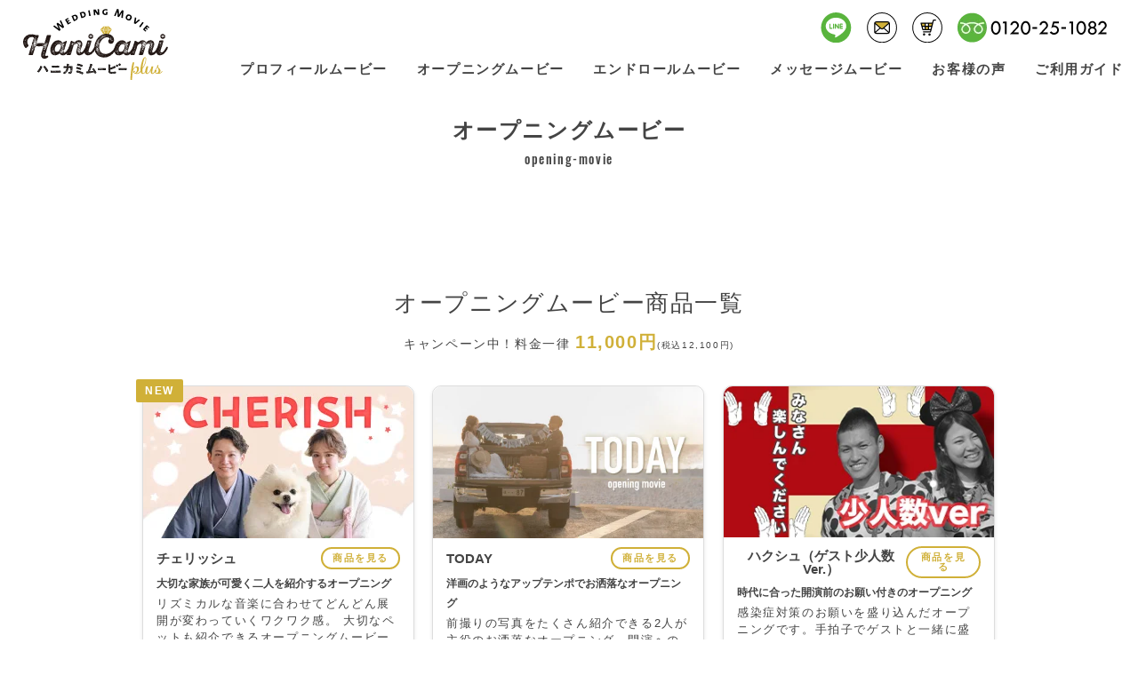

--- FILE ---
content_type: text/html; charset=UTF-8
request_url: https://wedding-movie.shop/voicecategory/endroll/?post_type=opening
body_size: 12369
content:
<!doctype html>
<html lang="ja">

<head>
<!--GA4 Google tag (gtag.js) -->
<script async src="https://www.googletagmanager.com/gtag/js?id=G-8DPP36QZT0"></script>
<script>
  window.dataLayer = window.dataLayer || [];
  function gtag(){dataLayer.push(arguments);}
  gtag('js', new Date());

  gtag('config', 'G-8DPP36QZT0');
</script>
	<meta charset="UTF-8">
	<meta name="viewport" content="width=device-width,initial-scale=1.0,user-scalable=yes">
	<!-- <link rel="preconnect dns-prefetch" href="https://fonts.gstatic.com"> -->
	<!--[if lt IE 9]>
		<script src="https://oss.maxcdn.com/html5shiv/3.7.2/html5shiv.min.js"></script>
		<script src="https://oss.maxcdn.com/respond/1.4.2/respond.min.js"></script>
	<![endif]-->
	<meta name="facebook-domain-verification" content="xb8t2w28bm92b7n832kmu27d1rap1n" />

	<!-- 事前読み込み -->
	<meta http-equiv="x-dns-prefetch-control" content="on">
	<link rel="preconnect dns-prefetch" href="//www.google-analytics.com">
	<link rel="preconnect dns-prefetch" href="//www.googletagmanager.com">
	<link rel="preconnect dns-prefetch" href="//www.googleadservices.com">
	<link rel="preconnect dns-prefetch" href="//www.google.com">
	<link rel="preconnect dns-prefetch" href="//www.google.co.jp">
	<link rel="preconnect dns-prefetch" href="//www.clarity.ms/tag/">
	<link rel="preconnect dns-prefetch" href="//www.googletagmanager.com/gtag/js/">
	<link rel="preconnect dns-prefetch" href="//i.ytimg.com/vi/">
	<link rel="preconnect dns-prefetch" href="//connect.facebook.net/en_US/">
	<link rel="preconnect dns-prefetch" href="//www.facebook.com/tr">

	<link rel="preconnect dns-prefetch" href="marketingplatform.google.com/about/analytics/">
	<link rel="preconnect dns-prefetch" href="marketingplatform.google.com/about/tag-manager/">
	<link rel="preconnect dns-prefetch" href="marketingplatform.google.com/about/enterprise/">
	<link rel="preconnect dns-prefetch" href="developers.google.com/apis-explorer/#p/">
	<link rel="preconnect dns-prefetch" href="bingads.microsoft.com/">

	<link rel="apple-touch-icon-precomposed" href="https://wedding-movie.shop/wp-content/themes/hanicami2022ver/images/touch.png">

	<script type="text/javascript">
		(function(c, l, a, r, i, t, y) {
			c[a] = c[a] || function() {
				(c[a].q = c[a].q || []).push(arguments)
			};
			t = l.createElement(r);
			t.async = 1;
			t.src = "https://www.clarity.ms/tag/" + i;
			y = l.getElementsByTagName(r)[0];
			y.parentNode.insertBefore(t, y);
		})(window, document, "clarity", "script", "bp2k1ktfvd");
	</script>


	<!-- Global site tag (gtag.js) - Google Ads: 861721733 -->
	<script async src="https://www.googletagmanager.com/gtag/js?id=AW-861721733"></script>
	<script>
		window.dataLayer = window.dataLayer || [];

		function gtag() {
			dataLayer.push(arguments);
		}
		gtag('js', new Date());

		gtag('config', 'AW-861721733');
	</script>

	<title>オープニングムービー | 結婚式のプロフィールムービー｜ハニカミムービー</title>
<meta name='robots' content='max-image-preview:large' />

<!-- SEO SIMPLE PACK 3.6.2 -->
<meta name="description" content="オープニングムービーの記事一覧ページです。">
<meta name="keywords" content="結婚式,プロフィールムービー">
<link rel="canonical" href="https://wedding-movie.shop/opening/">
<meta property="og:locale" content="ja_JP">
<meta property="og:type" content="website">
<meta property="og:image" content="https://wedding-movie.shop/wp-content/uploads/ogp.jpg">
<meta property="og:title" content="オープニングムービー | 結婚式のプロフィールムービー｜ハニカミムービー">
<meta property="og:description" content="オープニングムービーの記事一覧ページです。">
<meta property="og:url" content="https://wedding-movie.shop/opening/">
<meta property="og:site_name" content="結婚式のプロフィールムービー｜ハニカミムービー">
<meta name="twitter:card" content="summary_large_image">
<!-- / SEO SIMPLE PACK -->

<style id='wp-img-auto-sizes-contain-inline-css' type='text/css'>
img:is([sizes=auto i],[sizes^="auto," i]){contain-intrinsic-size:3000px 1500px}
/*# sourceURL=wp-img-auto-sizes-contain-inline-css */
</style>
<style id='wp-block-library-inline-css' type='text/css'>
:root{--wp-block-synced-color:#7a00df;--wp-block-synced-color--rgb:122,0,223;--wp-bound-block-color:var(--wp-block-synced-color);--wp-editor-canvas-background:#ddd;--wp-admin-theme-color:#007cba;--wp-admin-theme-color--rgb:0,124,186;--wp-admin-theme-color-darker-10:#006ba1;--wp-admin-theme-color-darker-10--rgb:0,107,160.5;--wp-admin-theme-color-darker-20:#005a87;--wp-admin-theme-color-darker-20--rgb:0,90,135;--wp-admin-border-width-focus:2px}@media (min-resolution:192dpi){:root{--wp-admin-border-width-focus:1.5px}}.wp-element-button{cursor:pointer}:root .has-very-light-gray-background-color{background-color:#eee}:root .has-very-dark-gray-background-color{background-color:#313131}:root .has-very-light-gray-color{color:#eee}:root .has-very-dark-gray-color{color:#313131}:root .has-vivid-green-cyan-to-vivid-cyan-blue-gradient-background{background:linear-gradient(135deg,#00d084,#0693e3)}:root .has-purple-crush-gradient-background{background:linear-gradient(135deg,#34e2e4,#4721fb 50%,#ab1dfe)}:root .has-hazy-dawn-gradient-background{background:linear-gradient(135deg,#faaca8,#dad0ec)}:root .has-subdued-olive-gradient-background{background:linear-gradient(135deg,#fafae1,#67a671)}:root .has-atomic-cream-gradient-background{background:linear-gradient(135deg,#fdd79a,#004a59)}:root .has-nightshade-gradient-background{background:linear-gradient(135deg,#330968,#31cdcf)}:root .has-midnight-gradient-background{background:linear-gradient(135deg,#020381,#2874fc)}:root{--wp--preset--font-size--normal:16px;--wp--preset--font-size--huge:42px}.has-regular-font-size{font-size:1em}.has-larger-font-size{font-size:2.625em}.has-normal-font-size{font-size:var(--wp--preset--font-size--normal)}.has-huge-font-size{font-size:var(--wp--preset--font-size--huge)}.has-text-align-center{text-align:center}.has-text-align-left{text-align:left}.has-text-align-right{text-align:right}.has-fit-text{white-space:nowrap!important}#end-resizable-editor-section{display:none}.aligncenter{clear:both}.items-justified-left{justify-content:flex-start}.items-justified-center{justify-content:center}.items-justified-right{justify-content:flex-end}.items-justified-space-between{justify-content:space-between}.screen-reader-text{border:0;clip-path:inset(50%);height:1px;margin:-1px;overflow:hidden;padding:0;position:absolute;width:1px;word-wrap:normal!important}.screen-reader-text:focus{background-color:#ddd;clip-path:none;color:#444;display:block;font-size:1em;height:auto;left:5px;line-height:normal;padding:15px 23px 14px;text-decoration:none;top:5px;width:auto;z-index:100000}html :where(.has-border-color){border-style:solid}html :where([style*=border-top-color]){border-top-style:solid}html :where([style*=border-right-color]){border-right-style:solid}html :where([style*=border-bottom-color]){border-bottom-style:solid}html :where([style*=border-left-color]){border-left-style:solid}html :where([style*=border-width]){border-style:solid}html :where([style*=border-top-width]){border-top-style:solid}html :where([style*=border-right-width]){border-right-style:solid}html :where([style*=border-bottom-width]){border-bottom-style:solid}html :where([style*=border-left-width]){border-left-style:solid}html :where(img[class*=wp-image-]){height:auto;max-width:100%}:where(figure){margin:0 0 1em}html :where(.is-position-sticky){--wp-admin--admin-bar--position-offset:var(--wp-admin--admin-bar--height,0px)}@media screen and (max-width:600px){html :where(.is-position-sticky){--wp-admin--admin-bar--position-offset:0px}}

/*# sourceURL=wp-block-library-inline-css */
</style><style id='global-styles-inline-css' type='text/css'>
:root{--wp--preset--aspect-ratio--square: 1;--wp--preset--aspect-ratio--4-3: 4/3;--wp--preset--aspect-ratio--3-4: 3/4;--wp--preset--aspect-ratio--3-2: 3/2;--wp--preset--aspect-ratio--2-3: 2/3;--wp--preset--aspect-ratio--16-9: 16/9;--wp--preset--aspect-ratio--9-16: 9/16;--wp--preset--color--black: #000000;--wp--preset--color--cyan-bluish-gray: #abb8c3;--wp--preset--color--white: #ffffff;--wp--preset--color--pale-pink: #f78da7;--wp--preset--color--vivid-red: #cf2e2e;--wp--preset--color--luminous-vivid-orange: #ff6900;--wp--preset--color--luminous-vivid-amber: #fcb900;--wp--preset--color--light-green-cyan: #7bdcb5;--wp--preset--color--vivid-green-cyan: #00d084;--wp--preset--color--pale-cyan-blue: #8ed1fc;--wp--preset--color--vivid-cyan-blue: #0693e3;--wp--preset--color--vivid-purple: #9b51e0;--wp--preset--gradient--vivid-cyan-blue-to-vivid-purple: linear-gradient(135deg,rgb(6,147,227) 0%,rgb(155,81,224) 100%);--wp--preset--gradient--light-green-cyan-to-vivid-green-cyan: linear-gradient(135deg,rgb(122,220,180) 0%,rgb(0,208,130) 100%);--wp--preset--gradient--luminous-vivid-amber-to-luminous-vivid-orange: linear-gradient(135deg,rgb(252,185,0) 0%,rgb(255,105,0) 100%);--wp--preset--gradient--luminous-vivid-orange-to-vivid-red: linear-gradient(135deg,rgb(255,105,0) 0%,rgb(207,46,46) 100%);--wp--preset--gradient--very-light-gray-to-cyan-bluish-gray: linear-gradient(135deg,rgb(238,238,238) 0%,rgb(169,184,195) 100%);--wp--preset--gradient--cool-to-warm-spectrum: linear-gradient(135deg,rgb(74,234,220) 0%,rgb(151,120,209) 20%,rgb(207,42,186) 40%,rgb(238,44,130) 60%,rgb(251,105,98) 80%,rgb(254,248,76) 100%);--wp--preset--gradient--blush-light-purple: linear-gradient(135deg,rgb(255,206,236) 0%,rgb(152,150,240) 100%);--wp--preset--gradient--blush-bordeaux: linear-gradient(135deg,rgb(254,205,165) 0%,rgb(254,45,45) 50%,rgb(107,0,62) 100%);--wp--preset--gradient--luminous-dusk: linear-gradient(135deg,rgb(255,203,112) 0%,rgb(199,81,192) 50%,rgb(65,88,208) 100%);--wp--preset--gradient--pale-ocean: linear-gradient(135deg,rgb(255,245,203) 0%,rgb(182,227,212) 50%,rgb(51,167,181) 100%);--wp--preset--gradient--electric-grass: linear-gradient(135deg,rgb(202,248,128) 0%,rgb(113,206,126) 100%);--wp--preset--gradient--midnight: linear-gradient(135deg,rgb(2,3,129) 0%,rgb(40,116,252) 100%);--wp--preset--font-size--small: 13px;--wp--preset--font-size--medium: 20px;--wp--preset--font-size--large: 36px;--wp--preset--font-size--x-large: 42px;--wp--preset--spacing--20: 0.44rem;--wp--preset--spacing--30: 0.67rem;--wp--preset--spacing--40: 1rem;--wp--preset--spacing--50: 1.5rem;--wp--preset--spacing--60: 2.25rem;--wp--preset--spacing--70: 3.38rem;--wp--preset--spacing--80: 5.06rem;--wp--preset--shadow--natural: 6px 6px 9px rgba(0, 0, 0, 0.2);--wp--preset--shadow--deep: 12px 12px 50px rgba(0, 0, 0, 0.4);--wp--preset--shadow--sharp: 6px 6px 0px rgba(0, 0, 0, 0.2);--wp--preset--shadow--outlined: 6px 6px 0px -3px rgb(255, 255, 255), 6px 6px rgb(0, 0, 0);--wp--preset--shadow--crisp: 6px 6px 0px rgb(0, 0, 0);}:where(.is-layout-flex){gap: 0.5em;}:where(.is-layout-grid){gap: 0.5em;}body .is-layout-flex{display: flex;}.is-layout-flex{flex-wrap: wrap;align-items: center;}.is-layout-flex > :is(*, div){margin: 0;}body .is-layout-grid{display: grid;}.is-layout-grid > :is(*, div){margin: 0;}:where(.wp-block-columns.is-layout-flex){gap: 2em;}:where(.wp-block-columns.is-layout-grid){gap: 2em;}:where(.wp-block-post-template.is-layout-flex){gap: 1.25em;}:where(.wp-block-post-template.is-layout-grid){gap: 1.25em;}.has-black-color{color: var(--wp--preset--color--black) !important;}.has-cyan-bluish-gray-color{color: var(--wp--preset--color--cyan-bluish-gray) !important;}.has-white-color{color: var(--wp--preset--color--white) !important;}.has-pale-pink-color{color: var(--wp--preset--color--pale-pink) !important;}.has-vivid-red-color{color: var(--wp--preset--color--vivid-red) !important;}.has-luminous-vivid-orange-color{color: var(--wp--preset--color--luminous-vivid-orange) !important;}.has-luminous-vivid-amber-color{color: var(--wp--preset--color--luminous-vivid-amber) !important;}.has-light-green-cyan-color{color: var(--wp--preset--color--light-green-cyan) !important;}.has-vivid-green-cyan-color{color: var(--wp--preset--color--vivid-green-cyan) !important;}.has-pale-cyan-blue-color{color: var(--wp--preset--color--pale-cyan-blue) !important;}.has-vivid-cyan-blue-color{color: var(--wp--preset--color--vivid-cyan-blue) !important;}.has-vivid-purple-color{color: var(--wp--preset--color--vivid-purple) !important;}.has-black-background-color{background-color: var(--wp--preset--color--black) !important;}.has-cyan-bluish-gray-background-color{background-color: var(--wp--preset--color--cyan-bluish-gray) !important;}.has-white-background-color{background-color: var(--wp--preset--color--white) !important;}.has-pale-pink-background-color{background-color: var(--wp--preset--color--pale-pink) !important;}.has-vivid-red-background-color{background-color: var(--wp--preset--color--vivid-red) !important;}.has-luminous-vivid-orange-background-color{background-color: var(--wp--preset--color--luminous-vivid-orange) !important;}.has-luminous-vivid-amber-background-color{background-color: var(--wp--preset--color--luminous-vivid-amber) !important;}.has-light-green-cyan-background-color{background-color: var(--wp--preset--color--light-green-cyan) !important;}.has-vivid-green-cyan-background-color{background-color: var(--wp--preset--color--vivid-green-cyan) !important;}.has-pale-cyan-blue-background-color{background-color: var(--wp--preset--color--pale-cyan-blue) !important;}.has-vivid-cyan-blue-background-color{background-color: var(--wp--preset--color--vivid-cyan-blue) !important;}.has-vivid-purple-background-color{background-color: var(--wp--preset--color--vivid-purple) !important;}.has-black-border-color{border-color: var(--wp--preset--color--black) !important;}.has-cyan-bluish-gray-border-color{border-color: var(--wp--preset--color--cyan-bluish-gray) !important;}.has-white-border-color{border-color: var(--wp--preset--color--white) !important;}.has-pale-pink-border-color{border-color: var(--wp--preset--color--pale-pink) !important;}.has-vivid-red-border-color{border-color: var(--wp--preset--color--vivid-red) !important;}.has-luminous-vivid-orange-border-color{border-color: var(--wp--preset--color--luminous-vivid-orange) !important;}.has-luminous-vivid-amber-border-color{border-color: var(--wp--preset--color--luminous-vivid-amber) !important;}.has-light-green-cyan-border-color{border-color: var(--wp--preset--color--light-green-cyan) !important;}.has-vivid-green-cyan-border-color{border-color: var(--wp--preset--color--vivid-green-cyan) !important;}.has-pale-cyan-blue-border-color{border-color: var(--wp--preset--color--pale-cyan-blue) !important;}.has-vivid-cyan-blue-border-color{border-color: var(--wp--preset--color--vivid-cyan-blue) !important;}.has-vivid-purple-border-color{border-color: var(--wp--preset--color--vivid-purple) !important;}.has-vivid-cyan-blue-to-vivid-purple-gradient-background{background: var(--wp--preset--gradient--vivid-cyan-blue-to-vivid-purple) !important;}.has-light-green-cyan-to-vivid-green-cyan-gradient-background{background: var(--wp--preset--gradient--light-green-cyan-to-vivid-green-cyan) !important;}.has-luminous-vivid-amber-to-luminous-vivid-orange-gradient-background{background: var(--wp--preset--gradient--luminous-vivid-amber-to-luminous-vivid-orange) !important;}.has-luminous-vivid-orange-to-vivid-red-gradient-background{background: var(--wp--preset--gradient--luminous-vivid-orange-to-vivid-red) !important;}.has-very-light-gray-to-cyan-bluish-gray-gradient-background{background: var(--wp--preset--gradient--very-light-gray-to-cyan-bluish-gray) !important;}.has-cool-to-warm-spectrum-gradient-background{background: var(--wp--preset--gradient--cool-to-warm-spectrum) !important;}.has-blush-light-purple-gradient-background{background: var(--wp--preset--gradient--blush-light-purple) !important;}.has-blush-bordeaux-gradient-background{background: var(--wp--preset--gradient--blush-bordeaux) !important;}.has-luminous-dusk-gradient-background{background: var(--wp--preset--gradient--luminous-dusk) !important;}.has-pale-ocean-gradient-background{background: var(--wp--preset--gradient--pale-ocean) !important;}.has-electric-grass-gradient-background{background: var(--wp--preset--gradient--electric-grass) !important;}.has-midnight-gradient-background{background: var(--wp--preset--gradient--midnight) !important;}.has-small-font-size{font-size: var(--wp--preset--font-size--small) !important;}.has-medium-font-size{font-size: var(--wp--preset--font-size--medium) !important;}.has-large-font-size{font-size: var(--wp--preset--font-size--large) !important;}.has-x-large-font-size{font-size: var(--wp--preset--font-size--x-large) !important;}
/*# sourceURL=global-styles-inline-css */
</style>

<style id='classic-theme-styles-inline-css' type='text/css'>
/*! This file is auto-generated */
.wp-block-button__link{color:#fff;background-color:#32373c;border-radius:9999px;box-shadow:none;text-decoration:none;padding:calc(.667em + 2px) calc(1.333em + 2px);font-size:1.125em}.wp-block-file__button{background:#32373c;color:#fff;text-decoration:none}
/*# sourceURL=/wp-includes/css/classic-themes.min.css */
</style>
<link rel='stylesheet' id='xo-event-calendar-css' href='https://wedding-movie.shop/wp-content/plugins/xo-event-calendar/css/xo-event-calendar.css?ver=3.2.10' type='text/css' media='all' />
<link rel='stylesheet' id='xo-event-calendar-event-calendar-css' href='https://wedding-movie.shop/wp-content/plugins/xo-event-calendar/build/event-calendar/style-index.css?ver=3.2.10' type='text/css' media='all' />
<link rel='stylesheet' id='initialize-css' href='https://wedding-movie.shop/wp-content/themes/hanicami2022ver/initialize.css?ver=20231119144' type='text/css' media='' />
<link rel='stylesheet' id='style-css' href='https://wedding-movie.shop/wp-content/themes/hanicami2022ver/style.css?ver=20231119144' type='text/css' media='' />
<link rel='stylesheet' id='fa-css' href='https://wedding-movie.shop/wp-content/themes/hanicami2022ver/css/all.min.css?ver=6.9' type='text/css' media='all' />
<link rel='stylesheet' id='posts-css' href='https://wedding-movie.shop/wp-content/themes/hanicami2022ver/posts.css?ver=20231119144' type='text/css' media='' />
<link rel="icon" href="https://wedding-movie.shop/wp-content/uploads/cropped-favicon-32x32.png" sizes="32x32" />
<link rel="icon" href="https://wedding-movie.shop/wp-content/uploads/cropped-favicon-192x192.png" sizes="192x192" />
<link rel="apple-touch-icon" href="https://wedding-movie.shop/wp-content/uploads/cropped-favicon-180x180.png" />
<meta name="msapplication-TileImage" content="https://wedding-movie.shop/wp-content/uploads/cropped-favicon-270x270.png" />
</head>

<body id="wrap">
	<header>
		<section class="header_wrap">
						<div class="header_logo">
				<a href="https://wedding-movie.shop/">
					<img src="https://wedding-movie.shop/wp-content/themes/hanicami2022ver/images/header-logo.svg" width="450" height="440" alt="結婚式プロフィールムービー専門店ハニカミウェディングムービー">
				</a>
			</div>

			<ul class="bt_box">
				<li class="header_bt"><a href="https://wedding-movie.shop/contact/#line"><img src="https://wedding-movie.shop/wp-content/themes/hanicami2022ver/images/line.svg" alt="LINEでお問い合わせ" width="35" height="34" /></a></li>
				<li class="header_bt pc_only"><a href="https://wedding-movie.shop/contact/"><img src="https://wedding-movie.shop/wp-content/themes/hanicami2022ver/images/mail.svg" alt="お問い合わせ" width="35" height="34" /></a></li>
				<li class="header_bt"><a href="https://cart.ec-sites.jp/sp_step2/pc/kago/es_shop_id/5969/" target="_blank"><img src="https://wedding-movie.shop/wp-content/themes/hanicami2022ver/images/cart.svg" alt="カートを見る" width="35" height="34" /></a></li>
				<li class="header_bt02"><img src="https://wedding-movie.shop/wp-content/themes/hanicami2022ver/images/phone0120251082.png" width="169" height="34" alt="phone0120-25-1082" /></li>
			</ul>

			<nav class="menu_header" id="menu_header">
				<a class="menu_logo" href="https://wedding-movie.shop/">
					<img src="https://wedding-movie.shop/wp-content/themes/hanicami2022ver/images/header-logo.svg" width="450" height="440" alt="ハニカミムービープラスロゴマーク">
				</a>
				<ul id="menu-global_menu" class="nav_main"><li id="menu-item-106" class="menu-item menu-item-type-custom menu-item-object-custom menu-item-106"><a href="https://wedding-movie.shop/profile/">プロフィールムービー</a></li>
<li id="menu-item-107" class="menu-item menu-item-type-custom menu-item-object-custom menu-item-107"><a href="https://wedding-movie.shop/opening/">オープニングムービー</a></li>
<li id="menu-item-108" class="menu-item menu-item-type-custom menu-item-object-custom menu-item-108"><a href="https://wedding-movie.shop/endroll/">エンドロールムービー</a></li>
<li id="menu-item-109" class="menu-item menu-item-type-custom menu-item-object-custom menu-item-109"><a href="https://wedding-movie.shop/slide/">メッセージムービー</a></li>
<li id="menu-item-105" class="menu-item menu-item-type-custom menu-item-object-custom menu-item-105"><a href="https://wedding-movie.shop/voice/">お客様の声</a></li>
<li id="menu-item-104" class="menu-item menu-item-type-post_type menu-item-object-page menu-item-104"><a href="https://wedding-movie.shop/guide/">ご利用ガイド</a></li>
</ul>			</nav>
		</section>
	</header>

	<div class="toggle_icon" id="toggle_icon">
		<div>
			<span></span>
			<span></span>
		</div>
	</div>

	
	<nav class="item_nav"><ul id="menu-item_nav" class="menu"><li id="menu-item-6071" class="menu-item menu-item-type-custom menu-item-object-custom menu-item-6071"><a href="https://wedding-movie.shop/profile/">プロフィールムービー</a></li>
<li id="menu-item-6072" class="menu-item menu-item-type-custom menu-item-object-custom menu-item-6072"><a href="https://wedding-movie.shop/opening/">オープニングムービー</a></li>
<li id="menu-item-6073" class="menu-item menu-item-type-custom menu-item-object-custom menu-item-6073"><a href="https://wedding-movie.shop/endroll/">エンドロールムービー</a></li>
<li id="menu-item-6074" class="menu-item menu-item-type-custom menu-item-object-custom menu-item-6074"><a href="https://wedding-movie.shop/slide/">メッセージムービー</a></li>
</ul></nav>

	<section class="main_column">

<section class="content_wrap">
 <section class="header_pad">

		<h1 class="title_under">オープニングムービー</h1>
		<p class="title_under_e font_en">opening-movie</p>
	</section> 

	<section class="container">
		<!--オープニングムービー商品一覧start-->
		<h1 class="top_reason_title_under_price">オープニングムービー商品一覧</h1>
		<p class="item_category_price">キャンペーン中！料金一律 <span class="price">11,000円</span><span class="small">(税込12,100円)</span></p>
		<ul class="flex_start align_stretch item_col_wrap mb40">
			<li class="page_item_box_2">
				<div class="new_icon">NEW</div>
				<a href="https://wedding-movie.shop/opening/cherish/" title="チェリッシュ">
<img width="304" height="171" src="https://wedding-movie.shop/wp-content/uploads/cherish.jpg"  alt="" decoding="async" fetchpriority="high" />					<div class="title_wrap">
						<h2 class="page_item_title_2 opening">チェリッシュ</h2>
						<div class="btn_item">商品を見る</div>
					</div>
					<div class="page_item_description">
						<p class="page_item_caption">大切な家族が可愛く二人を紹介するオープニング</p>
						<p class="page_item_txt_2">リズミカルな音楽に合わせてどんどん展開が変わっていくワクワク感。 大切なペットも紹介できるオープニングムービーです。</p>
					</div>
				</a>
			</li>
			<li class="page_item_box_2">
				<a href="https://wedding-movie.shop/opening/today/" title="TODAY">
<img width="450" height="253" src="https://wedding-movie.shop/wp-content/uploads/today-eyecatch.jpg"  alt="オープニングムービーTODAY" decoding="async" srcset="https://wedding-movie.shop/wp-content/uploads/today-eyecatch.jpg 450w, https://wedding-movie.shop/wp-content/uploads/today-eyecatch-400x225.jpg 400w" sizes="(max-width: 450px) 100vw, 450px" />					<div class="title_wrap">
						<h2 class="page_item_title_2 opening">TODAY</h2>
						<div class="btn_item">商品を見る</div>
					</div>
					<div class="page_item_description">
						<p class="page_item_caption">洋画のようなアップテンポでお洒落なオープニング</p>
						<p class="page_item_txt_2">前撮りの写真をたくさん紹介できる2人が主役のお洒落なオープニング。開演への期待感を高めます。</p>
					</div>
				</a>
			</li>
			<li class="page_item_box_2">
				<a href="https://wedding-movie.shop/opening/hakusyu-s-people/" title="ハクシュ（ゲスト少人数Ver.）">
<img width="330" height="185" src="https://wedding-movie.shop/wp-content/uploads/hakusyu-s-people.jpg"  alt="オープニングムービーハクシュ（ゲスト少人数Ver.）サムネイル" decoding="async" />					<div class="title_wrap">
						<h2 class="page_item_title_2 opening">ハクシュ（ゲスト少人数Ver.）</h2>
						<div class="btn_item">商品を見る</div>
					</div>
					<div class="page_item_description">
						<p class="page_item_caption">時代に合った開演前のお願い付きのオープニング</p>
						<p class="page_item_txt_2">感染症対策のお願いを盛り込んだオープニングです。手拍子でゲストと一緒に盛り上がれます。</p>
					</div>
				</a>
			</li>
			<li class="page_item_box_2">
				<a href="https://wedding-movie.shop/opening/hakusyu-short/" title="ハクシュ(ショートVer.)">
<img width="330" height="185" src="https://wedding-movie.shop/wp-content/uploads/hakusyu-short.jpg"  alt="オープニングムービーハクシュ（ショートVer.）サムネイル" decoding="async" />					<div class="title_wrap">
						<h2 class="page_item_title_2 opening">ハクシュ(ショートVer.)</h2>
						<div class="btn_item">商品を見る</div>
					</div>
					<div class="page_item_description">
						<p class="page_item_caption">二次会でもつかえるオープニング</p>
						<p class="page_item_txt_2">ファミリー婚や二次会でも使いやすいように「もらって嬉しい写真ランキング」をなくしました。</p>
					</div>
				</a>
			</li>
			<li class="page_item_box_2">
				<a href="https://wedding-movie.shop/opening/hakusyu/" title="ハクシュ">
<img width="330" height="186" src="https://wedding-movie.shop/wp-content/uploads/hakusyu2208.jpg"  alt="ハクシュ" decoding="async" />					<div class="title_wrap">
						<h2 class="page_item_title_2 opening">ハクシュ</h2>
						<div class="btn_item">商品を見る</div>
					</div>
					<div class="page_item_description">
						<p class="page_item_caption">軽快なナレーションで盛り上げるオープニング</p>
						<p class="page_item_txt_2">会場が一体になるゲスト参加型のオープニングです。カウントダウン手拍子で皆で盛り上がります</p>
					</div>
				</a>
			</li>
			<li class="page_item_box_2">
				<a href="https://wedding-movie.shop/opening/wa/" title="和">
<img width="330" height="186" src="https://wedding-movie.shop/wp-content/uploads/wa2208.jpg"  alt="和" decoding="async" />					<div class="title_wrap">
						<h2 class="page_item_title_2 opening">和</h2>
						<div class="btn_item">商品を見る</div>
					</div>
					<div class="page_item_description">
						<p class="page_item_caption">シンプル可愛い和テイストのオープニング</p>
						<p class="page_item_txt_2">運命の赤い糸がのびていき2人のこれからを紡いでいく、紅白を基調とした和の演出のオープニングです。</p>
					</div>
				</a>
			</li>
			<li class="page_item_box_2">
				<a href="https://wedding-movie.shop/opening/show/" title="ショー">
<img width="330" height="186" src="https://wedding-movie.shop/wp-content/uploads/show2208.jpg"  alt="ショー" decoding="async" />					<div class="title_wrap">
						<h2 class="page_item_title_2 opening">ショー</h2>
						<div class="btn_item">商品を見る</div>
					</div>
					<div class="page_item_description">
						<p class="page_item_caption">人形劇のようなコミカルなオープニング</p>
						<p class="page_item_txt_2">入場の期待が膨らむドキドキ感を表現。主賓や乾杯の紹介ができゲストに感謝の気持ちを伝えられます。</p>
					</div>
				</a>
			</li>
			<li class="page_item_box_2">
				<a href="https://wedding-movie.shop/opening/garden/" title="ガーデン">
<img width="330" height="186" src="https://wedding-movie.shop/wp-content/uploads/garden2208.jpg"  alt="ガーデン" decoding="async" />					<div class="title_wrap">
						<h2 class="page_item_title_2 opening">ガーデン</h2>
						<div class="btn_item">商品を見る</div>
					</div>
					<div class="page_item_description">
						<p class="page_item_caption">インスタント写真風のオープニング</p>
						<p class="page_item_txt_2">やわらかい雰囲気のウッディな演出。ガーデンウェディングにもぴったりのオープニングです。</p>
					</div>
				</a>
			</li>
			<li class="page_item_box_2">
				<a href="https://wedding-movie.shop/opening/award/" title="アワード">
<img width="330" height="186" src="https://wedding-movie.shop/wp-content/uploads/award2208.jpg"  alt="アワード" decoding="async" />					<div class="title_wrap">
						<h2 class="page_item_title_2 opening">アワード</h2>
						<div class="btn_item">商品を見る</div>
					</div>
					<div class="page_item_description">
						<p class="page_item_caption">華やかな授賞式のようなオープニング</p>
						<p class="page_item_txt_2">皆の目を引くダイナミックな演出で幅広くゲストを紹介できます。入場のカウントも迫力満点です。</p>
					</div>
				</a>
			</li>
			<li class="page_item_box_2">
				<a href="https://wedding-movie.shop/opening/scoop/" title="スクープ">
<img width="330" height="186" src="https://wedding-movie.shop/wp-content/uploads/scoop2208.jpg"  alt="スクープ" decoding="async" />					<div class="title_wrap">
						<h2 class="page_item_title_2 opening">スクープ</h2>
						<div class="btn_item">商品を見る</div>
					</div>
					<div class="page_item_description">
						<p class="page_item_caption">英字新聞スタイルのスタイリッシュなオープニング</p>
						<p class="page_item_txt_2">お2人の門出が新聞の一面を飾る演出です。テンポよく写真が移り変わり入場の期待感が膨らみます。</p>
					</div>
				</a>
			</li>
			<li class="page_item_box_2">
				<a href="https://wedding-movie.shop/opening/basic/" title="ベーシック">
<img width="330" height="186" src="https://wedding-movie.shop/wp-content/uploads/basic2208.jpg"  alt="ベーシック" decoding="async" />					<div class="title_wrap">
						<h2 class="page_item_title_2 opening">ベーシック</h2>
						<div class="btn_item">商品を見る</div>
					</div>
					<div class="page_item_description">
						<p class="page_item_caption">感謝の気持ちを伝えるオープニング</p>
						<p class="page_item_txt_2">どんな会場にもマッチするデザイン。写真も見やすくメッセージでゲストに感謝の気持ちを伝えます。</p>
					</div>
				</a>
			</li>
		</ul>
		<!--オープニングムービー商品一覧start-->

		<!--オープニングムービーランキング開始-->
		<p class="img_center ninki_img"><img src="https://wedding-movie.shop/wp-content/themes/hanicami2022ver/images/top-recommend.png" alt="オープニングムービー人気ランキング" width="232" height="97" /></p>
		<h2 class="top_reason_title">オープニングムービー人気商品</h2>
		<p class="top_reason_sub">披露宴の開始を素敵な映像で盛り上げます！</p>
		<div class="flex_between align_stretch pb_txt_m top_ranking_wrap">
			<a class="top_ranking_box_col" href="https://wedding-movie.shop/opening/hakusyu/">
				<figure class="img_center"><img src="https://wedding-movie.shop/wp-content/uploads/hakusyu2208.jpg" alt="オープニングムービー「ハクシュ」の画像" width="400" height="220" /></figure>
				<div class="top_ranking_txt_2">
					<p class="ranking_num"><img src="https://wedding-movie.shop/wp-content/themes/hanicami2022ver/images/rank01.png" alt="オープニングムービー人気ランキング1位" width="99" height="82" /></p>
					<h3 class="rank02_title_2">オープニングムービー「ハクシュ」</h3>
					<p class="rank_txt_2">開演前に盛り上がりましょう。パーティーの楽しみ方をお勉強！</p>
					<div class="btn_category_2">詳細を見る</div>
				</div>
			</a>
			<a class="top_ranking_box_col" href="https://wedding-movie.shop/opening/show/">
				<figure class="img_center"><img src="https://wedding-movie.shop/wp-content/themes/hanicami2022ver/images/op02.jpg" alt="オープニングムービー「ショー」の画像" width="400" height="220" /></figure>
				<div class="top_ranking_txt_2">
					<p class="ranking_num_small"><img src="https://wedding-movie.shop/wp-content/themes/hanicami2022ver/images/rank02.png" alt="オープニングムービー人気ランキング2位" width="80" height="66" /></p>
					<h3 class="rank02_title_2">オープニングムービー「ショー」</h3>
					<p class="rank_txt_2">ステージの幕が上がる演出は、コミカルで楽しい雰囲気！</p>
					<div class="btn_category_2">詳細を見る</div>
				</div>
			</a>
			<a class="top_ranking_box_col" href="https://wedding-movie.shop/opening/basic/">
				<figure class="img_center"><img src="https://wedding-movie.shop/wp-content/uploads/basic2208.jpg" alt="オープニングムービー「ベーシック」の画像" width="400" height="220" /></figure>
				<div class="top_ranking_txt_2">
					<p class="ranking_num_small"><img src="https://wedding-movie.shop/wp-content/themes/hanicami2022ver/images/rank03.png" alt="オープニングムービー人気ランキング3位" width="80" height="66" /></p>
					<h3 class="rank02_title_2">オープニングムービー「ベーシック」</h3>
					<p class="rank_txt_2">ゲストの皆様への感謝のメッセージを伝えたい方に♪</p>
					<div class="btn_category_2">詳細を見る</div>
				</div>
			</a>
		</div>

		<ul class="category_list_txt_box">
			<li class="category_list_txt"><span class="back_radi">映像専門会社が作るオープニングムービー</span></li>
			<li class="category_list_txt"><span class="back_radi">全品12,000円<span class="small">(税込13,200円)♪</span>送料無料</span></li>
			<li class="category_list_txt"><span class="back_radi">制作スタートから11営業日で発送</span></li>
		</ul>
	</section>
	<!--.container-->


	<section class="container">
		<h2 class="post_title">オープニングムービーのお客様の声</h2>
			<section class="archive_post">
				<h2 class="title_voice_s">動画のクオリティも良く、大変良い記念になりました-徳島県T様ご夫妻</h2>
				<section class="flex_start_tab">
					<figure class="thumb">
						<img width="300" height="280" src="https://wedding-movie.shop/wp-content/uploads/img230527.jpg"  alt="" decoding="async" />					</figure>
					<section class="archive_txt_box">
						<section id="toc_content">ご依頼をしてから妻の体調が悪くなり、写真を送るのが遅くなってしまったにもかかわらず、優しいお言葉をいただき、早急に対応してくださって感謝しております。修正もこちらの要望通りにすぐにしていただいて、非常に安心できました。動画のクオリティも良く、大変良い記念になりました。今でもたまに見返して、楽しんでいます。</section>
					</section>
				</section>
			</section>
			<section class="archive_post">
				<h2 class="title_voice_s">会場がとても盛り上がり嬉しかったです-千葉県H様ご夫妻</h2>
				<section class="flex_start_tab">
					<figure class="thumb">
						<img width="300" height="280" src="https://wedding-movie.shop/wp-content/uploads/img230505-2.jpg"  alt="" decoding="async" />					</figure>
					<section class="archive_txt_box">
						<section id="toc_content">オープニングムービーで流させていただき、会場がとても盛り上がり嬉しかったです☺︎</section>
					</section>
				</section>
			</section>
			<section class="archive_post">
				<h2 class="title_voice_s">聞こえてくる音楽を聴いてるだけでワクワクしました！-兵庫県T様ご夫妻</h2>
				<section class="flex_start_tab">
					<figure class="thumb">
													<img src="https://wedding-movie.shop/wp-content/themes/hanicami2022ver/images/hanicami-costomer-img.jpg" width="180" height="165" alt="ハニカミムービーお客様の声写真無しの場合">
											</figure>
					<section class="archive_txt_box">
						<section id="toc_content">オープニングもプロフィールも私たちは見れていないのですが、聞こえてくる音楽を聴いてるだけでワクワクしました！きっと楽しんでもらえてたと思います😌</section>
					</section>
				</section>
			</section>


<ul class="flex_between align_stretch">
			<li class="top_category_box">
				<a href="https://wedding-movie.shop/profile/" class="">
					<figure class="img_center w85p"><img src="https://wedding-movie.shop/wp-content/themes/hanicami2022ver/images/cat-profile.svg" alt="プロフィールムービー" width="180" /></figure>
					<h3 class="top_category_title">プロフィールムービー</h3>
					<p class="top_category_txt">結婚式の定番ムービー。お二人の生い立ちを紹介します</p>
					<p class="top_category_price">16,000円<span class="small">(税込17,600円)</span></p>
					<div class="btn_category">一覧を見る</div>
				</a>
			</li>
			<li class="top_category_box">
				<a href="https://wedding-movie.shop/opening/" class="">
					<figure class="img_center w85p"><img src="https://wedding-movie.shop/wp-content/themes/hanicami2022ver/images/cat-opening.svg" alt="オープニングムービー" width="180" /></figure>
					<h3 class="top_category_title">オープニングムービー</h3>
					<p class="top_category_txt">披露宴オープニングの入場を華やかに演出します</p>
					<p class="top_category_price">12,000円<span class="small">(税込13,200円)</span></p>
					<div class="btn_category">一覧を見る</div>
				</a>
			</li>
			<li class="top_category_box">
				<a href="https://wedding-movie.shop/endroll/" class="">
					<figure class="img_center w85p"><img src="https://wedding-movie.shop/wp-content/themes/hanicami2022ver/images/cat-endroll.svg" alt="エンドロールムービー" width="180" /></figure>
					<h3 class="top_category_title">エンドロールムービー</h3>
					<p class="top_category_txt">最後はゲストへの感謝の気持ちを込めて思い出プレゼント</p>
					<p class="top_category_price">14,000円<span class="small">(税込15,400円)</span></p>
					<div class="btn_category">一覧を見る</div>
				</a>
			</li>
			<li class="top_category_box">
				<a href="https://wedding-movie.shop/slide/" class="">
					<figure class="img_center w85p"><img src="https://wedding-movie.shop/wp-content/themes/hanicami2022ver/images/cat-surprise.svg" alt="サプライズムービー" width="180" /></figure>
					<h3 class="top_category_title">サプライズムービー</h3>
					<p class="top_category_txt">新婦の手紙の背景や余興演出に。使い方自由の動画です</p>
					<p class="top_category_price">14,000円<span class="small">(税込15,400円)</span></p>
					<div class="btn_category">一覧を見る</div>
				</a>
			</li>
		</ul>


	</section>


		<div class="breadcrumbs_wrapper">
	<div class="container_m">
	<span class="bre">
	<span property="itemListElement" typeof="ListItem"><a property="item" typeof="WebPage" title="結婚式のプロフィールムービー｜ハニカミムービーへ移動する" href="https://wedding-movie.shop" class="home" ><span property="name">結婚式のプロフィールムービー｜ハニカミムービー</span></a><meta property="position" content="1"></span> &gt; <span property="itemListElement" typeof="ListItem"><a property="item" typeof="WebPage" title="オープニングムービーへ移動する" href="https://wedding-movie.shop/opening/" class="archive post-opening-archive" ><span property="name">オープニングムービー</span></a><meta property="position" content="2"></span> &gt; <span property="itemListElement" typeof="ListItem"><span property="name" class="archive taxonomy voicecategory current-item">エンドロールムービー</span><meta property="url" content="https://wedding-movie.shop/voicecategory/endroll/?post_type=opening"><meta property="position" content="3"></span>	</span>
	</div>
</div>

<footer>
	<section class="container_m">
	<div class="flex_between_tab align_stretch">
		<div class="border_box">
			<h2 class="title_border">お問い合わせ</h2>
			<div class="flex_between_pc">
				<ul class="footer_contact01">
					<li class="contact_title">電話で問い合わせ</li>
					<li class="title_ico"><span class="font_en">0120-25-1082</span></li>
					<li class="footer_tel_txt">【受付：10:00～16:00】<br>※携帯電話からも掛けられます。</li>
				</ul>
				<ul class="footer_contact02">
					<li class="contact_title mb20">メールで問い合わせ</li>
					<li class="btn_contact"><a href="https://wedding-movie.shop/contact/" class="light">メールで問い合わせ</a>
					</li>
				</ul>
				<ul class="footer_contact03">
					<li class="contact_title mb20">LINEで問い合わせ</li>
					<li class="btn_line"><a href="https://wedding-movie.shop/contact/">LINEで問い合わせ</a>
					</li>
				</ul>
			</div>
		</div>
		<div class="footer_contact_calender bg_box">
			<h2>営業日カレンダー</h2>
			<div  id="xo-event-calendar-1" class="xo-event-calendar" ><div class="calendars xo-months" ><div class="calendar xo-month-wrap"><table class="xo-month"><caption><div class="month-header"><button type="button" class="month-prev" onclick="this.disabled = true; xo_event_calendar_month(this,'2025-12',1,'','all',-1,-1,0,1,1,'',1,1,'2026-1'); return false;"><span class="nav-prev">PREV</span></button><span class="calendar-caption">2026年 1月</span><button type="button" class="month-next" onclick="this.disabled = true; xo_event_calendar_month(this,'2026-2',1,'','all',-1,-1,0,1,1,'',1,1,'2026-1'); return false;"><span class="nav-next">NEXT</span></button></div></caption><thead><tr><th class="sunday">日</th><th class="monday">月</th><th class="tuesday">火</th><th class="wednesday">水</th><th class="thursday">木</th><th class="friday">金</th><th class="saturday">土</th></tr></thead><tbody><tr><td colspan="7" class="month-week"><table class="month-dayname"><tbody><tr class="dayname"><td><div class="other-month holiday-all" style="background-color: #fce8ee;">28</div></td><td><div class="other-month holiday-all" style="background-color: #fce8ee;">29</div></td><td><div class="other-month holiday-all" style="background-color: #fce8ee;">30</div></td><td><div class="other-month holiday-all" style="background-color: #fce8ee;">31</div></td><td><div class="holiday-all" style="background-color: #fce8ee;">1</div></td><td><div class="holiday-all" style="background-color: #fce8ee;">2</div></td><td><div class="holiday-all" style="background-color: #fce8ee;">3</div></td></tr></tbody></table><div class="month-dayname-space"></div><table class="month-event-space"><tbody><tr><td><div></div></td><td><div></div></td><td><div></div></td><td><div></div></td><td><div></div></td><td><div></div></td><td><div></div></td></tr></tbody></table></td></tr><tr><td colspan="7" class="month-week"><table class="month-dayname"><tbody><tr class="dayname"><td><div class="holiday-all" style="background-color: #fce8ee;">4</div></td><td><div >5</div></td><td><div >6</div></td><td><div >7</div></td><td><div >8</div></td><td><div >9</div></td><td><div class="holiday-all" style="background-color: #fce8ee;">10</div></td></tr></tbody></table><div class="month-dayname-space"></div><table class="month-event-space"><tbody><tr><td><div></div></td><td><div></div></td><td><div></div></td><td><div></div></td><td><div></div></td><td><div></div></td><td><div></div></td></tr></tbody></table></td></tr><tr><td colspan="7" class="month-week"><table class="month-dayname"><tbody><tr class="dayname"><td><div class="holiday-all" style="background-color: #fce8ee;">11</div></td><td><div >12</div></td><td><div >13</div></td><td><div >14</div></td><td><div >15</div></td><td><div >16</div></td><td><div class="holiday-all" style="background-color: #fce8ee;">17</div></td></tr></tbody></table><div class="month-dayname-space"></div><table class="month-event-space"><tbody><tr><td><div></div></td><td><div></div></td><td><div></div></td><td><div></div></td><td><div></div></td><td><div></div></td><td><div></div></td></tr></tbody></table></td></tr><tr><td colspan="7" class="month-week"><table class="month-dayname"><tbody><tr class="dayname"><td><div class="holiday-all" style="background-color: #fce8ee;">18</div></td><td><div >19</div></td><td><div class="today" >20</div></td><td><div >21</div></td><td><div >22</div></td><td><div >23</div></td><td><div class="holiday-all" style="background-color: #fce8ee;">24</div></td></tr></tbody></table><div class="month-dayname-space"></div><table class="month-event-space"><tbody><tr><td><div></div></td><td><div></div></td><td><div></div></td><td><div></div></td><td><div></div></td><td><div></div></td><td><div></div></td></tr></tbody></table></td></tr><tr><td colspan="7" class="month-week"><table class="month-dayname"><tbody><tr class="dayname"><td><div class="holiday-all" style="background-color: #fce8ee;">25</div></td><td><div >26</div></td><td><div >27</div></td><td><div >28</div></td><td><div >29</div></td><td><div >30</div></td><td><div class="holiday-all" style="background-color: #fce8ee;">31</div></td></tr></tbody></table><div class="month-dayname-space"></div><table class="month-event-space"><tbody><tr><td><div></div></td><td><div></div></td><td><div></div></td><td><div></div></td><td><div></div></td><td><div></div></td><td><div></div></td></tr></tbody></table></td></tr></tbody></table></div>
</div><div class="holiday-titles" ><p class="holiday-title"><span style="background-color: #fce8ee;"></span>定休日</p></div><div class="loading-animation"></div></div>
		</div>
	</div>
	</section>

	<div class="footer_guide_wrapper">
		<section class="footer_guide_container">
		<p class="pc_only page_top_pc" id="page-top-pc"><a href="#wrap"><img src="https://wedding-movie.shop/wp-content/themes/hanicami2022ver/images/go_top-pc.png" alt="ページトップへ" width="50" height="50"></a></p>
			<div class="flex_between_pc mb20 mb_pc_40">
				<div class="footer_logo_box">
					<div class="footer_logo">
						<a href="https://wedding-movie.shop/"><img src="https://wedding-movie.shop/wp-content/themes/hanicami2022ver/images/header-logo.svg" alt="結婚式のプロフィールムービーハニカミムービーのロゴ" width="300" height="128" /></a>
						<p class="footer_souryou"><span class="line bold">全国一律 送料無料</span></p>
					</div>
					<ul class="footer_social">
						<li class="footer_sns_bt"><a href="https://www.youtube.com/channel/UCysStQuYwBqhicTGwZFgFWQ" target="_blank"><img src="https://wedding-movie.shop/wp-content/themes/hanicami2022ver/images/youtube.svg" alt="Youtubeアイコン"  width="40" height="40"></a></li>
						<li class="footer_sns_bt"><a href="https://www.instagram.com/hanicamimovie/" target="_blank"><img src="https://wedding-movie.shop/wp-content/themes/hanicami2022ver/images/instagram.svg" alt="Instagramアイコン" width="40" height="40" ></a></li>
					</ul>
				</div>
				<div class="footer_txt_link">
					<p class="font_en bold footer_title sp_f_bg">Menu</p>
					<div class="footer_txt"><a href="https://wedding-movie.shop/">結婚式プロフィール<br>「ハニカミムービープラス」-トップ</a></div>
<ul id="menu-footer_nav01" class="footer_nav01"><li id="menu-item-82" class="menu-item menu-item-type-custom menu-item-object-custom menu-item-82"><a href="https://wedding-movie.shop/item-all/">商品一覧</a></li>
<li id="menu-item-83" class="menu-item menu-item-type-custom menu-item-object-custom menu-item-83"><a href="https://wedding-movie.shop/profile/">プロフィールムービー</a></li>
<li id="menu-item-84" class="menu-item menu-item-type-custom menu-item-object-custom menu-item-84"><a href="https://wedding-movie.shop/opening/">オープニングムービー</a></li>
<li id="menu-item-85" class="menu-item menu-item-type-custom menu-item-object-custom menu-item-85"><a href="https://wedding-movie.shop/endroll/">エンドロールムービー</a></li>
<li id="menu-item-86" class="menu-item menu-item-type-custom menu-item-object-custom menu-item-86"><a href="https://wedding-movie.shop/slide/">メッセージムービー</a></li>
<li id="menu-item-87" class="menu-item menu-item-type-custom menu-item-object-custom menu-item-87"><a href="https://wedding-movie.shop/express/">お急ぎの方へ</a></li>
<li id="menu-item-5501" class="menu-item menu-item-type-post_type menu-item-object-page menu-item-5501"><a href="https://wedding-movie.shop/about/">ハニカミムービープラスの想い</a></li>
</ul>
				</div>
				<div class="footer_txt_link">
					<p class="font_en bold footer_title sp_f_bg">About</p>
<ul id="menu-footer_nav02" class="footer_nav02"><li id="menu-item-92" class="menu-item menu-item-type-post_type menu-item-object-page menu-item-92"><a href="https://wedding-movie.shop/guide/">ご利用ガイド</a></li>
<li id="menu-item-91" class="menu-item menu-item-type-post_type menu-item-object-page menu-item-91"><a href="https://wedding-movie.shop/flow/">ご利用の流れ</a></li>
<li id="menu-item-90" class="menu-item menu-item-type-post_type menu-item-object-page menu-item-90"><a href="https://wedding-movie.shop/sercret/">低価格・高品質のヒミツ</a></li>
<li id="menu-item-4625" class="menu-item menu-item-type-post_type menu-item-object-page menu-item-4625"><a href="https://wedding-movie.shop/price-list/">料金のご案内</a></li>
<li id="menu-item-93" class="menu-item menu-item-type-custom menu-item-object-custom menu-item-93"><a href="https://wedding-movie.shop/voice/">お客様の声</a></li>
<li id="menu-item-95" class="menu-item menu-item-type-custom menu-item-object-custom menu-item-95"><a href="https://wedding-movie.shop/blog/">ハニカミブログ</a></li>
<li id="menu-item-4626" class="menu-item menu-item-type-post_type menu-item-object-page menu-item-4626"><a href="https://wedding-movie.shop/user-data/">映像素材の準備方法</a></li>
<li id="menu-item-94" class="menu-item menu-item-type-custom menu-item-object-custom menu-item-94"><a href="https://wedding-movie.shop/faq/">よくある質問</a></li>
</ul>				</div>
				<div class="footer_txt_link">
					<p class="font_en bold footer_title sp_f_bg">Information</p>
<ul id="menu-footer_nav03" class="footer_nav03"><li id="menu-item-100" class="menu-item menu-item-type-post_type menu-item-object-page menu-item-100"><a href="https://wedding-movie.shop/businessdeal/">特定商取引法に基づく表記</a></li>
<li id="menu-item-127" class="menu-item menu-item-type-custom menu-item-object-custom menu-item-127"><a href="https://wedding-movie.shop/businessdeal/#payment">お支払いについて</a></li>
<li id="menu-item-128" class="menu-item menu-item-type-custom menu-item-object-custom menu-item-128"><a href="https://wedding-movie.shop/businessdeal/#delivery">お届けについて</a></li>
<li id="menu-item-126" class="menu-item menu-item-type-custom menu-item-object-custom menu-item-126"><a href="https://wedding-movie.shop/businessdeal/#henpin">返品・キャンセルについて</a></li>
<li id="menu-item-98" class="menu-item menu-item-type-post_type menu-item-object-page menu-item-98"><a href="https://wedding-movie.shop/policy/">プライバシーポリシー</a></li>
<li id="menu-item-184" class="menu-item menu-item-type-post_type menu-item-object-page menu-item-184"><a href="https://wedding-movie.shop/corporate/">運営会社情報</a></li>
<li id="menu-item-96" class="menu-item menu-item-type-post_type menu-item-object-page menu-item-96"><a href="https://wedding-movie.shop/sitemap/">サイトマップ</a></li>
<li id="menu-item-4627" class="menu-item menu-item-type-post_type menu-item-object-page menu-item-4627"><a href="https://wedding-movie.shop/contact/">お問い合わせ</a></li>
</ul>				</div>
			</div>

			<div class="flex_center_pc"><img src="https://wedding-movie.shop/wp-content/themes/hanicami2022ver/images/isum.png" width="55" height="44" alt="isumについて" class="isum_img" /><p class="bgm">当店で使用するBGMはISUMへ申請しております。</p></div>

			<small class="copyright">&copy;2026結婚式のプロフィールムービー「ハニカミムービー」<br class="sp_only">Co.,Ltd ALL Rights Reserved.</small>
		</section>
	</div>

	<ul class="footer_sp" id="footerFloatingMenu">
		<li class="footer_sp_link bg_line">
			<a href="line://ti/p/@uas6061t" target="_blank">
				<figure>
					<img src="https://wedding-movie.shop/wp-content/themes/hanicami2022ver/images/f-line-new.svg" alt="LINE＠で相談する"  width="126" height="126">
					<figcaption>LINEで相談</figcaption>
				</figure>
			</a>
		</li>
		<li class="footer_sp_link spbt01">
			<a href="https://wedding-movie.shop/guide/">
				<figure>
					<img src="https://wedding-movie.shop/wp-content/themes/hanicami2022ver/images/f-guide-new.svg" alt="ご利用ガイド"  width="126" height="126">
					<figcaption>ご利用ガイド</figcaption>
				</figure>
			</a>
		</li>
		<li class="footer_sp_link spbt02">
			<a href="https://wedding-movie.shop/item-all/">
				<figure>
					<img src="https://wedding-movie.shop/wp-content/themes/hanicami2022ver/images/f-item-new.svg" alt="商品一覧"  width="126" height="126">
					<figcaption>商品一覧</figcaption>
				</figure>
			</a>
		</li>
		<li class="footer_sp_link spbt03">
			<a href="#wrap">
				<figure>
					<img src="https://wedding-movie.shop/wp-content/themes/hanicami2022ver/images/f-back-new.svg" alt="ページトップへ"  width="126" height="126">
					<figcaption>ページトップ</figcaption>
				</figure>
			</a>
		</li>
	</ul>
</footer>
<script type="speculationrules">
{"prefetch":[{"source":"document","where":{"and":[{"href_matches":"/*"},{"not":{"href_matches":["/wp-*.php","/wp-admin/*","/wp-content/uploads/*","/wp-content/*","/wp-content/plugins/*","/wp-content/themes/hanicami2022ver/*","/*\\?(.+)"]}},{"not":{"selector_matches":"a[rel~=\"nofollow\"]"}},{"not":{"selector_matches":".no-prefetch, .no-prefetch a"}}]},"eagerness":"conservative"}]}
</script>
<script type="text/javascript" id="xo-event-calendar-ajax-js-extra">
/* <![CDATA[ */
var xo_event_calendar_object = {"ajax_url":"https://wedding-movie.shop/wp-admin/admin-ajax.php","action":"xo_event_calendar_month"};
var xo_simple_calendar_object = {"ajax_url":"https://wedding-movie.shop/wp-admin/admin-ajax.php","action":"xo_simple_calendar_month"};
//# sourceURL=xo-event-calendar-ajax-js-extra
/* ]]> */
</script>
<script type="text/javascript" src="https://wedding-movie.shop/wp-content/plugins/xo-event-calendar/js/ajax.js?ver=3.2.10" id="xo-event-calendar-ajax-js"></script>
<script type="text/javascript" src="https://wedding-movie.shop/wp-content/themes/hanicami2022ver/js/contents.js?ver=20231119340" id="contents-js"></script>

</body>
</html>


--- FILE ---
content_type: text/css
request_url: https://wedding-movie.shop/wp-content/themes/hanicami2022ver/initialize.css?ver=20231119144
body_size: 674
content:
ol,ul{margin:0;padding:0;list-style:none;list-style-type:none}article,header,footer,aside,figure,figcaption,nav,section{display:block}a,a:link,a:visited,a:hover{text-decoration:none;color:#222;opacity:1;-webkit-transition:opacity .2s ease;transition:opacity .2s ease;font-size:16px}input[type=search],input[type=submit],input[type=text],input[type=button],textarea,text{-webkit-appearance:none;-moz-appearance:none;appearance:none}input:focus{outline:0}small{font-weight:600;font-size:12px}strong{font-weight:normal}picture{width:100%}img{height:auto;max-width:100%;image-rendering:auto;-webkit-backface-visibility:hidden;backface-visibility:hidden}img[src$=".svg"]{width:100%;height:auto}hr{-webkit-appearance:none;-moz-appearance:none;appearance:none;border:0}

--- FILE ---
content_type: text/css
request_url: https://wedding-movie.shop/wp-content/themes/hanicami2022ver/style.css?ver=20231119144
body_size: 9169
content:
/*!
Theme Name:ハニカミ2022version
Theme URI:
Author: Web擴堂
Author URI:
Description: BASEテーマ Ver3.0
Version: 1.0.0
License: GNU General Public License v2 or later
License URI: LICENSE
Text Domain: Web擴堂
*/@font-face{font-family:"Oswald";font-display:swap;src:url("webfonts/Oswald-Medium.ttf")}html,html *,body,header,footer{margin:0;padding:0;font-family:"Helvetica Neue",Arial,"Hiragino Kaku Gothic ProN","Hiragino Sans",Meiryo,sans-serif;-moz-text-size-adjust:none;-ms-text-size-adjust:100%;-webkit-text-size-adjust:100%;text-size-adjust:100%;-webkit-box-sizing:border-box;box-sizing:border-box;word-wrap:break-word}body{width:100%;font-size:15px;background:#fff;letter-spacing:1.6px;color:#444;line-height:1.9;-webkit-font-smoothing:antialiased;-webkit-text-size-adjust:100%;-webkit-animation:fade_in 1s ease 0s 1 normal;animation:fade_in 1s ease 0s 1 normal;-webkit-font-feature-settings:"palt" 1;font-feature-settings:"palt" 1}@-webkit-keyframes fade_in{0%{opacity:0}100%{opacity:1}}@keyframes fade_in{0%{opacity:0}100%{opacity:1}}img{height:auto;max-width:100%;image-rendering:auto;-webkit-backface-visibility:hidden;backface-visibility:hidden}img[src$=".svg"]{width:100%;height:auto}.container{max-width:90%;width:100%;margin:0 auto;position:relative}@media print,screen and (min-width: 960px){.container{max-width:1080px;width:1080px}}.container_s{max-width:90%;width:100%;margin:0 auto;position:relative}@media print,screen and (min-width: 1280px){.container_s{max-width:960px}}.container_m{max-width:90%;width:100%;margin:0 auto;position:relative}@media print,screen and (min-width: 1280px){.container_m{max-width:1280px}}.container_free{max-width:90%;position:relative;margin:0 auto}@media print,screen and (min-width: 1400px){.container_free{max-width:1080px}}@media print,screen and (min-width: 1800px){.container_free{max-width:80%}}.wrapper{width:100%;margin:0;padding:0;overflow-x:hidden;display:-webkit-box;display:-ms-flexbox;display:flex;-webkit-box-pack:justify;-ms-flex-pack:justify;justify-content:space-between;-webkit-box-align:start;-ms-flex-align:start;align-items:flex-start;-ms-flex-wrap:wrap;flex-wrap:wrap}.main_column{width:100%;position:relative}.content_wrap{width:100%}.flex_between,.flex_start,.flex_center,.flex_end,.flex_around{display:-webkit-box;display:-ms-flexbox;display:flex;-webkit-box-align:start;-ms-flex-align:start;align-items:flex-start;-ms-flex-wrap:wrap;flex-wrap:wrap}@media print,screen and (min-width: 600px){.flex_between_tab,.flex_start_tab,.flex_center_tab,.flex_end_tab,.flex_around_tab{display:-webkit-box;display:-ms-flexbox;display:flex;-webkit-box-align:start;-ms-flex-align:start;align-items:flex-start;-ms-flex-wrap:wrap;flex-wrap:wrap}}@media print,screen and (min-width: 960px){.flex_between_pc,.flex_start_pc,.flex_center_pc,.flex_end_pc,.flex_around_pc{display:-webkit-box;display:-ms-flexbox;display:flex;-webkit-box-align:start;-ms-flex-align:start;align-items:flex-start;-ms-flex-wrap:wrap;flex-wrap:wrap}}.flex_between,.flex_between_tab,.flex_between_pc{-webkit-box-pack:justify;-ms-flex-pack:justify;justify-content:space-between}.flex_start,.flex_start_tab,.flex_start_pc{-webkit-box-pack:start;-ms-flex-pack:start;justify-content:flex-start}.flex_center,.flex_center_tab,.flex_center_pc{-webkit-box-pack:center;-ms-flex-pack:center;justify-content:center}.flex_end,.flex_end_tab,.flex_end_pc{-webkit-box-pack:end;-ms-flex-pack:end;justify-content:flex-end}.flex_around,.flex_around_tab,.flex_around_pc{-ms-flex-pack:distribute;justify-content:space-around}.align_stretch{-webkit-box-align:stretch !important;-ms-flex-align:stretch !important;align-items:stretch !important}@media print,screen and (min-width: 960px){.row_reverse{-webkit-box-orient:horizontal;-webkit-box-direction:reverse;-ms-flex-direction:row-reverse;flex-direction:row-reverse}}.col_80,.col_70,.col_60,.col_50,.col_40,.col_30,.col_20{width:100%;display:block}@media print,screen and (min-width: 480px){.col_20{width:20%}}@media print,screen and (min-width: 480px){.col_30{width:30%}}@media print,screen and (min-width: 480px){.col_40{width:40%}}@media print,screen and (min-width: 480px){.col_50{width:50%}}@media print,screen and (min-width: 480px){.col_60{width:60%}}@media print,screen and (min-width: 480px){.col_70{width:70%}}@media print,screen and (min-width: 480px){.col_80{width:80%}}.breadcrumbs_wrapper{width:100%;font-size:8px;padding:6px 2px 8px 2px;line-height:1;text-align:left}@media print,screen and (min-width: 960px){.breadcrumbs_wrapper{padding:15px 0 15px 0;font-size:10px}}.breadcrumbs_wrapper span{display:inline-block;font-size:10px;padding:0 2px;font-weight:bold}@media print,screen and (min-width: 960px){.breadcrumbs_wrapper span{padding:0 0;font-size:10px}}.breadcrumbs_wrapper a,.breadcrumbs_wrapper a:link,.breadcrumbs_wrapper a:visited,.breadcrumbs_wrapper a:hover{color:#222;opacity:1;-webkit-transition:opacity .2s ease;transition:opacity .2s ease}.breadcrumbs_wrapper a{display:inline-block;padding-right:2px}@media print,screen and (min-width: 960px){.breadcrumbs_wrapper a{font-size:11px}}.bold{font-weight:bold}.normal{font-weight:normal}.italic{font-style:italic}.small{font-size:10px}.font_en{font-family:"Oswald",sans-serif;font-weight:500}.line{background:-webkit-gradient(linear, left top, left bottom, color-stop(65%, transparent), color-stop(65%, #d0b038));background:linear-gradient(transparent 65%, #d0b038 65%)}.bg_gray{background-color:#4c4a49 !important}.bg_base{background-color:#fff !important}.bg_white{background-color:#fff !important}.bg_black{background-color:#222 !important}.bg_bage{background-color:#f9f8f4 !important}.bg_lightgray{background-color:#bbb !important}.red{color:#d41500 !important}.gray{color:#4c4a49 !important}.blue{color:#035e9d !important}.navy{color:#223c7f !important}.pink{color:#f77375 !important}.gold{color:#d0b038 !important}.white{color:#fff !important}.black{color:#222 !important}.green{color:#007e4e !important}.orange{color:#f39700 !important}.lightgray{color:#bbb !important}.img_center{text-align:center;margin:0 auto;display:block}.link_yes{text-decoration:underline !important;color:#004c83 !important}.clearfix::after{content:"";clear:both;display:block}.w_pc_100p,.w_pc_95p,.w_pc_90p,.w_pc_85p,.w_pc_80p,.w_pc_75p,.w_pc_70p,.w_pc_65p,.w_pc_60p,.w_pc_55p,.w_pc_50p,.w_pc_45p,.w_pc_40p,.w_pc_35p,.w_pc_30p,.w_pc_25p,.w_pc_20p,.w_pc_15p,.w_pc_10p,.w_pc_5p,.w_tab_100p,.w_tab_95p,.w_tab_90p,.w_tab_85p,.w_tab_80p,.w_tab_75p,.w_tab_70p,.w_tab_65p,.w_tab_60p,.w_tab_55p,.w_tab_50p,.w_tab_45p,.w_tab_40p,.w_tab_35p,.w_tab_30p,.w_tab_25p,.w_tab_20p,.w_tab_15p,.w_tab_10p,.w_tab_5p,.w100p,.w95p,.w90p,.w85p,.w80p,.w75p,.w70p,.w65p,.w60p,.w55p,.w50p,.w45p,.w40p,.w35p,.w30p,.w25p,.w20p,.w15p,.w10p,.w5p{display:block}.w5p{width:5% !important}.w10p{width:10% !important}.w15p{width:15% !important}.w20p{width:20% !important}.w25p{width:25% !important}.w30p{width:30% !important}.w35p{width:35% !important}.w40p{width:40% !important}.w45p{width:45% !important}.w50p{width:50% !important}.w55p{width:55% !important}.w60p{width:60% !important}.w65p{width:65% !important}.w70p{width:70% !important}.w75p{width:75% !important}.w80p{width:80% !important}.w85p{width:85% !important}.w90p{width:90% !important}.w95p{width:95% !important}.w100p{width:100% !important}.ls1{letter-spacing:1px !important}.ls2{letter-spacing:2px !important}.ls3{letter-spacing:3px !important}.ls4{letter-spacing:4px !important}.ls5{letter-spacing:5px !important}.lh1{line-height:1 !important}.lh15{line-height:1.5 !important}.lh2{line-height:2 !important}.lh25{line-height:2.5 !important}.lh3{line-height:3 !important}.lh4{line-height:4 !important}.lh5{line-height:5 !important}.fs8{font-size:8px !important}.fs10{font-size:10px !important}.fs12{font-size:12px !important}.fs14{font-size:14px !important}.fs16{font-size:16px !important}.fs18{font-size:18px !important}.fs20{font-size:20px !important}.fs22{font-size:22px !important}.fs24{font-size:24px !important}.fs26{font-size:26px !important}.fs29{font-size:29px !important}.fs30{font-size:30px !important}.fs32{font-size:32px !important}.fs36{font-size:36px !important}.fs38{font-size:38px !important}.fs40{font-size:40px !important}.fs50{font-size:50px !important}.fs60{font-size:60px !important}.fs70{font-size:70px !important}.fs80{font-size:80px !important}.fs90{font-size:90px !important}.mt10{margin-top:10px !important}.mt20{margin-top:20px !important}.mt30{margin-top:30px !important}.mt40{margin-top:40px !important}.mt60{margin-top:60px !important}.mt80{margin-top:80px !important}.mt90{margin-top:90px !important}.mb10{margin-bottom:10px !important}.mb20{margin-bottom:20px !important}.mb30{margin-bottom:30px !important}.mb40{margin-bottom:40px !important}.mb50{margin-bottom:50px !important}.mb60{margin-bottom:60px !important}.mb70{margin-bottom:70px !important}.mb80{margin-bottom:80px !important}@media print,screen and (min-width: 600px)and (max-width: 959px){.mb_tab_10{margin-bottom:10px !important}.mb_tab_20{margin-bottom:20px !important}.mb_tab_30{margin-bottom:30px !important}.mb_tab_40{margin-bottom:40px !important}.mb_tab_60{margin-bottom:60px !important}.mb_tab_80{margin-bottom:80px !important}}@media print,screen and (min-width: 960px){.mb_pc_5{margin-bottom:5px !important}.mb_pc_10{margin-bottom:10px !important}.mb_pc_20{margin-bottom:20px !important}.mb_pc_30{margin-bottom:30px !important}.mb_pc_40{margin-bottom:40px !important}.mb_pc_60{margin-bottom:60px !important}.mb_pc_80{margin-bottom:80px !important}.mt_pc_10{margin-top:10px !important}.mt_pc_20{margin-top:20px !important}.mt_pc_30{margin-top:30px !important}.mt_pc_40{margin-top:40px !important}.mt_pc_60{margin-top:60px !important}.mt_pc_80{margin-top:80px !important}.mt_pc_90{margin-top:90px !important}}.sp_only{display:block !important}.tab_sp_only{display:block !important}.tab_only{display:none !important}.tab_pc_only{display:none !important}.pc_only{display:none !important}.pl_pr_sp{padding-left:20px;padding-right:20px}.pb_txt{padding-bottom:20px}.pb_txt_m{padding-bottom:40px}.left{text-align:left}.right{text-align:right}.center{text-align:center}.center_sp{text-align:center}@media print,screen and (min-width: 600px)and (max-width: 959px){.sp_only{display:none !important}.tab_sp_only{display:block !important}.tab_pc_only{display:block !important}.tab_only{display:block !important}.pc_only{display:none !important}.pl_pr_sp{padding-left:0;padding-right:0}.pb_txt{padding-bottom:30px}.pb_txt_m{padding-bottom:40px}.center_sp{text-align:left}}@media print,screen and (min-width: 960px){.sp_only{display:none !important}.tab_sp_only{display:none !important}.tab_pc_only{display:block !important}.tab_only{display:none !important}.pc_only{display:block !important}.pl_pr_sp{padding-left:0;padding-right:0}.pb_txt{padding-bottom:30px}.pb_txt_m{padding-bottom:60px}.center_sp{text-align:left}}.header_pad{margin:55px auto 20px;padding:2% 2% 0;text-align:center}@media print,screen and (min-width: 960px){.header_pad{margin:105px auto 30px}}.header_bg_wrapper{width:100%;margin:55px 0 40px;padding:4% 2% 4%;background-color:#fff;background:radial-gradient(#d8cfb6 5%, transparent 5%),radial-gradient(#d8cfb6 5%, transparent 5%);background-size:5px 5px;background-position:0 0,5px 5px;display:-webkit-box;display:-ms-flexbox;display:flex;-webkit-box-pack:center;-ms-flex-pack:center;justify-content:center;-webkit-box-align:center;-ms-flex-align:center;align-items:center;-ms-flex-line-pack:center;align-content:center;-ms-flex-wrap:wrap;flex-wrap:wrap;-webkit-box-orient:vertical;-webkit-box-direction:normal;-ms-flex-direction:column;flex-direction:column}@media print,screen and (min-width: 960px){.header_bg_wrapper{margin:105px 0 40px;padding:4% 2%}}.header_bg_wrapper.item_single{margin-bottom:0 !important}.title_under{font-size:16px;line-height:1.3em;padding-bottom:4px;font-weight:bold;text-align:center}@media print,screen and (min-width: 600px){.title_under{font-size:24px;padding-bottom:4px}}.title_under span{text-align:center;font-size:13px;line-height:1.3em;font-weight:bold}@media print,screen and (min-width: 600px){.title_under span{font-size:16px}}.title_under_e{font-size:12px}@media print,screen and (min-width: 600px){.title_under_e{font-size:14px}}.no_header_bg_wrapper{margin-top:65px}@media print,screen and (min-width: 960px){.no_header_bg_wrapper{margin-top:110px}}.title_border{position:relative;margin-bottom:1.9em;text-align:center}.title_border::before{content:"";position:absolute;bottom:-5px;display:inline-block;width:48px;height:4px;left:50%;-webkit-transform:translateX(-50%);transform:translateX(-50%);background-color:#b49c42;border-radius:3px}.post_title,.post_title_sub,.post_title_bage{position:relative;font-weight:normal}.post_title{font-size:1.35em !important;line-height:1.3;border-top:solid 3px #fff;padding-left:10px;padding:15px 0 25px 0}@media print,screen and (min-width: 960px){.post_title{font-size:2.1rem !important;padding:25px 0 45px 0}}.post_title:before{position:absolute;top:-1px;left:0;width:25%;height:1px;content:"";background:#222}@media print,screen and (min-width: 960px){.post_title:before{width:15%}}.post_title_sub{font-size:1.1em !important;line-height:1.3;border-top:solid 3px #fff;padding-left:10px;padding:10px 0 25px 0}@media print,screen and (min-width: 960px){.post_title_sub{font-size:1.4rem !important;padding:20px 0 25px 0}}.post_title_sub:before{position:absolute;top:-1px;left:0;width:15%;height:1px;content:"";background:#222}@media print,screen and (min-width: 960px){.post_title_sub:before{width:5%}}.title_center{text-align:center;font-size:34px;font-weight:bold;line-height:1.55}@media print,screen and (min-width: 600px){.title_center{font-size:50px}}a.link{color:#222;font-size:13px;border:2px solid #222;padding:1em 5%;-webkit-transition:all .3s ease;transition:all .3s ease}@media print,screen and (min-width: 960px){a.link{font-size:16px}}a.link:hover{background:#f5a730}.ico_mail,.ico_line{font-size:1.4em;vertical-align:middle}.btn_category,.btn_category_2{text-align:center;max-width:126px;width:100%;margin:0 auto;display:block;padding:5px 0;-webkit-transition:.2s ease;transition:.2s ease;background:#ffd8c6;border-radius:32px;font-size:12px;border:2px solid #ffd8c6;-webkit-box-shadow:0px 0px 0px 1px #050505;box-shadow:0px 0px 0px 1px #050505}.btn_category:hover,.btn_category_2:hover{-webkit-transform:translate3d(3px, 3px, 0);transform:translate3d(3px, 3px, 0)}.btn_category_2{-ms-flex-item-align:end;align-self:flex-end}.btn_contact_page{text-align:center;max-width:200px;width:100%;margin:0 auto;display:block;padding:5px 10px;-webkit-transition:.2s ease;transition:.2s ease;background:#ffd8c6;border-radius:32px;border:2px solid #ffd8c6;font-size:12px}.btn_contact_page:hover{-webkit-transform:translate3d(3px, 3px, 0);transform:translate3d(3px, 3px, 0)}.btn_contact_linepage{text-align:center;max-width:200px;width:100%;margin:0 auto;display:block;padding:5px 0;-webkit-transition:.2s ease;transition:.2s ease;border-radius:32px;background:#00b900;border:2px solid #00b900;-webkit-box-shadow:0px 0px 0px 1px #050505;box-shadow:0px 0px 0px 1px #050505;border-radius:32px;font-size:12px;color:#fff}.btn_contact_linepage:hover{-webkit-transform:translate3d(3px, 3px, 0);transform:translate3d(3px, 3px, 0)}.btn_archive{width:100%;max-width:250px;display:block;margin:0 auto;font-size:12px;text-align:center;padding:5px 0;-webkit-transition:.2s ease;transition:.2s ease;background:#ffd8c6;border-radius:32px;border:2px solid #ffd8c6;-webkit-box-shadow:0px 0px 0px 1px #050505;box-shadow:0px 0px 0px 1px #050505}@media print,screen and (min-width: 600px){.btn_archive{float:right;margin-right:16px}}.btn_archive:hover{-webkit-transform:translate3d(3px, 3px, 0);transform:translate3d(3px, 3px, 0)}.btn_reason{text-align:center;max-width:256px;width:100%;margin:0 auto;display:block;padding:5px 0;position:relative;-webkit-transition:.2s ease;transition:.2s ease;background:#ffd8c6;border-radius:32px;font-size:12px;border:2px solid #ffd8c6;-webkit-box-shadow:0px 0px 0px 1px #050505;box-shadow:0px 0px 0px 1px #050505}.btn_reason:hover{-webkit-transform:translate3d(3px, 3px, 0);transform:translate3d(3px, 3px, 0)}.btn_contact,.btn_top_ranking,.btn_line{-webkit-transition:-webkit-transform .2s ease;transition:-webkit-transform .2s ease;transition:transform .2s ease;transition:transform .2s ease, -webkit-transform .2s ease}.btn_contact a,.btn_top_ranking a,.btn_line a{width:100%;max-width:256px;display:block;margin:0 auto;padding:10px 0;color:#444;font-size:14px;line-height:1.4;text-align:center;border-radius:32px;text-decoration:none;-webkit-box-shadow:0px 0px 0px 1px #050505;box-shadow:0px 0px 0px 1px #050505}@media print,screen and (min-width: 600px){.btn_contact a,.btn_top_ranking a,.btn_line a{padding:15px 0}}.btn_contact:hover,.btn_top_ranking:hover,.btn_line:hover{-webkit-transform:translate3d(3px, 3px, 0);transform:translate3d(3px, 3px, 0)}.btn_contact a{background:#ffd8c6;border:2px solid #ffd8c6;margin:0 auto 16px}.btn_line a{color:#fff !important;background:#00b900;border:2px solid #00b900;margin:0 auto 16px}.btn_top_ranking a{max-width:256px;padding:8px 0;background:#ffd8c6;border:2px solid #ffd8c6;border-radius:60px}@media print,screen and (min-width: 600px){.btn_top_ranking a{max-width:350px}}@media print,screen and (min-width: 960px){.btn_top_ranking a{max-width:400px}}.toggle_icon{width:60px;height:60px;display:block;position:fixed;right:0;top:0;z-index:20000;padding:13px 10px;text-align:right}@media print,screen and (min-width: 960px){.toggle_icon{display:none}}.toggle_icon>div{position:relative;margin:-2px auto 2px;display:block}.toggle_icon>div span{width:100%;position:absolute;-webkit-transition:.35s ease-in-out;transition:.35s ease-in-out;right:0}.toggle_icon>div span:nth-child(1){top:10px;border-top:2px solid #222;border-bottom:2px solid #fff;width:40px}.toggle_icon>div span:nth-child(2){top:20px;border-top:solid 2px #222;border-bottom:2px solid #fff;width:40px}.toggle_icon.open>div span:nth-child(1){top:15px;-webkit-transform:rotate(45deg);transform:rotate(45deg);width:40px}.toggle_icon.open>div span:nth-child(2){top:15px;-webkit-transform:rotate(-45deg);transform:rotate(-45deg);width:40px}.pagetop{width:50px;height:50px;position:fixed;z-index:9998;bottom:10px;right:10px;-webkit-transition:opacity .5s ease;transition:opacity .5s ease;background:url(./images/pagetop.svg) 0 0/cover no-repeat}@media print{.pagetop{display:none}}header{width:100%;height:55px;display:block;position:fixed;top:0;left:0;-webkit-transition:background .3s ease-in 0s,height .1s ease-in 0s;transition:background .3s ease-in 0s,height .1s ease-in 0s;z-index:999;background-color:#fff}@media print,screen and (min-width: 960px){header{height:105px}}header.is-fixed{height:55px;position:fixed;top:0;left:0}@media print,screen and (min-width: 960px){header.is-fixed{height:105px}}.header_wrap{width:100%;margin:0 auto}@media print,screen and (min-width: 960px){.header_wrap{height:100%;display:-webkit-box;display:-ms-flexbox;display:flex;-webkit-box-pack:justify;-ms-flex-pack:justify;justify-content:space-between;-ms-flex-line-pack:center;align-content:center}}.header_wrap .header_logo{width:100px;display:-webkit-box;display:-ms-flexbox;display:flex;-webkit-box-pack:center;-ms-flex-pack:center;justify-content:center;-webkit-box-align:center;-ms-flex-align:center;align-items:center;position:relative;z-index:10000;padding:2% 0 0 4%}@media print,screen and (min-width: 960px){.header_wrap .header_logo{width:190px;padding:5px 0 0 2%}}.header_wrap .header_logo a{width:100%;display:block;cursor:pointer}.bt_box{position:absolute;right:60px;top:4px}@media print,screen and (min-width: 960px){.bt_box{width:330px;right:2%;top:14px;z-index:10000;padding-bottom:0}}@media print,screen and (min-width: 960px){.bt_box{right:2.1%}}.bt_box li{width:50%}@media print,screen and (min-width: 960px){.bt_box li{margin:0 0 0 16px;width:20%}}@media print,screen and (min-width: 960px){.bt_box li:first-child{margin-left:0}}.bt_box li:nth-child(even){margin:0 1%}@media print,screen and (min-width: 960px){.bt_box li:nth-child(even){margin:0 0 0 16px}}.bt_box li a{display:block;text-align:center;padding:8px 5px}@media print,screen and (min-width: 960px){.bt_box li a{font-size:14px;padding:0}}@media print,screen and (min-width: 960px){.bt_box li img{width:100%}}.bt_box .header_bt02,.bt_box .header_bt{display:block;float:left}@media print,screen and (min-width: 960px){.bt_box .header_bt{width:35px;height:35px}}.bt_box .header_bt02{display:none}@media print,screen and (min-width: 960px){.bt_box .header_bt02{width:169px;display:block}}.menu_header{width:100%;height:100%;position:fixed;top:0;left:0;right:0;bottom:0;z-index:-1;overflow-y:auto;display:-webkit-box;display:-ms-flexbox;display:flex;-webkit-box-pack:center;-ms-flex-pack:center;justify-content:center;-ms-flex-line-pack:start;align-content:flex-start;-ms-flex-wrap:wrap;flex-wrap:wrap;background:#fff;opacity:0;visibility:hidden;-webkit-transition:opacity .3s ease-in 0s;transition:opacity .3s ease-in 0s;padding:40px 0 10px}@media print,screen and (min-width: 960px){.menu_header{width:calc(100% - 180px);-webkit-box-pack:end;-ms-flex-pack:end;justify-content:flex-end;background:none;-webkit-box-align:center;-ms-flex-align:center;align-items:center;-ms-flex-line-pack:center;align-content:center;position:static;padding:60px 0 10px;-webkit-transition:none;transition:none;visibility:visible;opacity:1;z-index:9999}}.menu_header .menu_logo{width:30%;display:block;margin-bottom:30px}@media print,screen and (min-width: 960px){.menu_header .menu_logo{display:none}}.menu_header .nav_main{width:100%;position:relative;margin-top:0;-webkit-box-ordinal-group:3;-ms-flex-order:2;order:2;list-style:none}@media print,screen and (min-width: 960px){.menu_header .nav_main{display:-webkit-box;display:-ms-flexbox;display:flex;-webkit-box-pack:end;-ms-flex-pack:end;justify-content:flex-end;-webkit-box-align:center;-ms-flex-align:center;align-items:center;position:static;margin:0}}.menu_header .nav_main li.menu-item{width:80%;display:block;margin:0 auto;display:-webkit-box;display:-ms-flexbox;display:flex;text-align:center;-ms-flex-pack:distribute;justify-content:space-around}@media print,screen and (min-width: 960px){.menu_header .nav_main li.menu-item{width:auto;display:block;margin:0 1%}}@media print,screen and (min-width: 1280px){.menu_header .nav_main li.menu-item{margin:0 1.5%}}@media print,screen and (min-width: 1600px){.menu_header .nav_main li.menu-item{margin:0 2.5%}}.menu_header .nav_main li.menu-item a{width:100%;display:block;text-align:center;padding:10px 0;font-size:15px;font-weight:bold;color:#444;text-decoration:none}@media print,screen and (min-width: 960px){.menu_header .nav_main li.menu-item a{position:relative;display:inline-block;line-height:1.2;text-align:center;border-bottom:0;padding:5px 0;margin:0 auto;-webkit-transition:.2s;transition:.2s}}@media print,screen and (min-width: 960px){.menu_header .nav_main li.menu-item a::after{content:"";position:absolute;bottom:0;left:0;width:0;height:5px;background-color:#d0b038;-webkit-transition:width .3s;transition:width .3s}}@media print,screen and (min-width: 960px){.menu_header .nav_main li.menu-item a:hover::after{width:100%;opacity:1}}.menu_header.open{visibility:visible;opacity:1;z-index:10001}.item_nav{width:100%;margin:55px 0 0;overflow:hidden}@media print,screen and (min-width: 960px){.item_nav{display:none}}.item_nav.item_single{margin:0 0 20px}.item_nav ul{width:100%;display:-webkit-box;display:-ms-flexbox;display:flex;-webkit-box-pack:justify;-ms-flex-pack:justify;justify-content:space-between;-webkit-box-align:center;-ms-flex-align:center;align-items:center;-ms-flex-wrap:nowrap;flex-wrap:nowrap;overflow-x:scroll;scrollbar-width:none;-ms-overflow-style:none;list-style:none}.item_nav ul::-webkit-scrollbar{display:none}.item_nav ul a{width:11em;display:block;text-decoration:none;color:#444;text-align:center;font-size:13px;letter-spacing:0;padding:5px 0}.sidebar{width:100%;padding:12px;margin-bottom:10px;border:1px solid #eee;background:#fff}@media print,screen and (min-width: 960px){.sidebar{width:250px;padding:0;margin:0;border:0}}.side_menu{margin-bottom:10px}@media print,screen and (min-width: 960px){.side_menu{margin-bottom:30px}}.side_menu .side_post_title{font-weight:bold;margin-bottom:1.5rem;padding:.6rem 0 .1rem;letter-spacing:.1em;position:relative}@media print,screen and (min-width: 960px){.side_menu .side_post_title{margin-bottom:.3rem;padding-left:10px;letter-spacing:.2em;font-size:16px;border-bottom:solid 1px #ddd}}.side_menu .dots_menu li,.side_menu ul li{display:block;padding:5px;border-bottom:1px solid #ddd}@media print,screen and (min-width: 960px){.side_menu .dots_menu li,.side_menu ul li{padding:0 0 8px 10px;margin-bottom:8px;border-bottom:solid 1px #eee}}.side_menu .dots_menu li a,.side_menu ul li a{text-decoration:none}.side_menu .dots_menu li a:visited,.side_menu ul li a:visited{color:#202747}.side_menu .dots_menu li a:active,.side_menu ul li a:active{color:#202747;text-decoration:underline}.side_menu .dots_menu li a:hover,.side_menu ul li a:hover{color:#202747;text-decoration:underline}@media print,screen and (min-width: 960px){.side_menu .dots_menu li a,.side_menu ul li a{font-size:13px}}.side_menu .dots_menu li:last-child,.side_menu ul li:last-child{border:none;margin-bottom:10px}.menu_sidebar{width:100%;height:100%;position:fixed;top:0;left:0;right:0;bottom:0;z-index:-1;overflow-y:auto;display:-webkit-box;display:-ms-flexbox;display:flex;-webkit-box-pack:center;-ms-flex-pack:center;justify-content:center;-ms-flex-line-pack:start;align-content:flex-start;-ms-flex-wrap:wrap;flex-wrap:wrap;background:#fff;opacity:0;visibility:hidden;-webkit-transition:opacity .3s ease-in 0s;transition:opacity .3s ease-in 0s;padding:40px 0 10px}@media print,screen and (min-width: 960px){.menu_sidebar{width:100%;height:auto;background:none;position:static;padding:0;-webkit-transition:none;transition:none;visibility:visible;opacity:1;z-index:9999}}.menu_sidebar .menu_logo{width:30%;display:block;margin-bottom:30px}@media print,screen and (min-width: 960px){.menu_sidebar .menu_logo{width:50%}}.menu_sidebar .nav_main{width:100%;position:relative;margin-top:0;-webkit-box-ordinal-group:3;-ms-flex-order:2;order:2}@media print,screen and (min-width: 960px){.menu_sidebar .nav_main{width:70%;display:-webkit-box;display:-ms-flexbox;display:flex;-webkit-box-pack:center;-ms-flex-pack:center;justify-content:center;-ms-flex-wrap:wrap;flex-wrap:wrap}}.menu_sidebar .nav_main li.menu-item{width:80%;display:block;margin:0 auto;display:-webkit-box;display:-ms-flexbox;display:flex;text-align:center;-ms-flex-pack:distribute;justify-content:space-around}@media print,screen and (min-width: 960px){.menu_sidebar .nav_main li.menu-item{width:100%;display:block}}.menu_sidebar .nav_main li.menu-item a{width:100%;display:block;font-weight:bold;text-align:center;padding:15px 0;font-size:18px}@media print,screen and (min-width: 600px){.menu_sidebar .nav_main li.menu-item a{font-size:18px}}@media print,screen and (min-width: 960px){.menu_sidebar .nav_main li.menu-item a{position:relative;border-bottom:0;padding:5px 0;text-align:left;-webkit-transition:.2s;transition:.2s}}.menu_sidebar .nav_main li.menu-item a::after{content:"";position:absolute;bottom:0;left:0;width:0;height:3px;background-color:#7782b7;-webkit-transition:width .3s;transition:width .3s}.menu_sidebar .nav_main li.menu-item a:hover{opacity:1 !important}.menu_sidebar .nav_main li.menu-item a:hover::after{width:100%;opacity:1}.menu_sidebar.open{visibility:visible;opacity:1;z-index:10001}.menu_sidebar.open .menu_logo{width:30%;display:block;margin-bottom:30px}@media print,screen and (min-width: 960px){.menu_sidebar.open .menu_logo{display:none}}footer{margin-top:30px}@media print,screen and (min-width: 960px){footer{margin-top:60px}}footer ol,footer ul{margin:0;padding:0;list-style:none;list-style-type:none}footer a,footer a:link,footer a:visited,footer a:hover{text-decoration:none;color:#222;opacity:1;-webkit-transition:opacity .2s ease;transition:opacity .2s ease;font-size:16px}.border_box{padding:20px 2% 10px;margin-bottom:30px;border:1px solid #050505;text-align:center}@media print,screen and (min-width: 960px){.border_box{padding:20px 30px 10px;width:75%;margin-bottom:80px}}.bg_box{padding:20px 10px 10px;border:1px solid #050505}@media print,screen and (min-width: 960px){.bg_box{padding:20px 20px 30px;width:20%;margin-bottom:80px}}.footer_contact_large{float:none;width:86%;margin:0 auto 8%;text-align:center}@media print,screen and (min-width: 960px){.footer_contact_large{float:left;width:76%}}.footer_contact_large h2{font-size:20px;font-weight:bold;text-align:center}@media print,screen and (min-width: 960px){.footer_contact_large h2{font-size:22px}}.footer_contact_calender{margin:0 auto 30px;text-align:center}@media print,screen and (min-width: 960px){.footer_contact_calender{width:22%;margin-left:2%;margin:0 auto 80px}}.footer_contact_calender h2{font-size:18px;font-weight:bold;text-align:center}@media print,screen and (min-width: 960px){.footer_contact_calender h2{font-size:16px}}.footer_contact01,.footer_contact02,.footer_contact03{padding:0 20px 10%}@media print,screen and (min-width: 960px){.footer_contact01,.footer_contact02,.footer_contact03{width:30%;padding:0}}.contact_title{font-size:18px}.footer_tel_txt{line-height:1.8 !important;text-align:left !important;font-size:13px}.title_ico{vertical-align:middle;font-weight:bold;margin:0 auto .2rem;text-align:center}.title_ico::before{content:"";width:48px;height:47px;background:url(images/phone.png) no-repeat left center;background-size:48px auto;display:inline-block;vertical-align:-11px;margin-right:.3rem}.title_ico span{font-size:28px;font-weight:bold}@media print,screen and (min-width: 960px){.title_ico span{font-size:24px}}@media print,screen and (min-width: 1400px){.title_ico span{font-size:34px}}.xo-event-calendar{width:90%;margin:0 auto;text-align:center}.saturday{color:#004c83 !important}.sunday{color:#ef3535 !important}.xo-month .month-dayname-space{height:10px !important}.xo-month th div,.xo-month td div{font-size:10px !important;padding:2px !important}@media print,screen and (min-width: 600px){.xo-month th div,.xo-month td div{font-size:9px !important}}@media print,screen and (min-width: 960px){.xo-month th div,.xo-month td div{font-size:11px !important;padding:5px !important}}#footerFloatingMenu{width:100%;display:-webkit-box;display:-ms-flexbox;display:flex;-webkit-box-pack:justify;-ms-flex-pack:justify;justify-content:space-between;position:fixed;left:0;bottom:0;z-index:9999;text-align:center;padding-bottom:env(safe-area-inset-bottom)}@media print,screen and (min-width: 960px){#footerFloatingMenu{display:none}}.footer_sp_link{width:25%;height:100%;background-color:rgba(255,255,255,.8);border-top:1px solid #eee;border-right:1px solid #eee;padding-top:5px}.footer_sp_link:nth-last-of-type(1){border-right:0}.footer_sp_link a{width:100%;height:100%;display:-webkit-box;display:-ms-flexbox;display:flex}.footer_sp_link a figure{width:100%;display:-webkit-box;display:-ms-flexbox;display:flex;-webkit-box-pack:center;-ms-flex-pack:center;justify-content:center;-webkit-box-align:center;-ms-flex-align:center;align-items:center;-ms-flex-line-pack:end;align-content:flex-end;-ms-flex-wrap:wrap;flex-wrap:wrap}.footer_sp_link a figure img{width:36px;height:36px;margin:4px 0 0}.footer_sp_link a figure figcaption{width:100%;color:#222;text-align:center;font-size:9px !important}.footer_guide_wrapper{border-top:solid 1px #050505}.footer_guide_container{position:relative;margin:0 auto}@media print,screen and (min-width: 1400px){.footer_guide_container{max-width:1080px}}@media print,screen and (min-width: 1800px){.footer_guide_container{max-width:80%}}.footer_logo_box{margin-top:20px}@media print,screen and (min-width: 960px){.footer_logo_box{width:30%;margin-top:40px}}.footer_logo{width:50%;margin:0 auto}@media print,screen and (min-width: 600px){.footer_logo{width:40%}}.footer_logo a img{width:80%;display:block;margin:0 auto 10px;text-align:center}@media print,screen and (min-width: 960px){.footer_logo a img{width:100%}}.footer_logo .footer_souryou{font-size:14px;font-weight:bold;text-align:center;padding-top:2.5%}@media print,screen and (min-width: 600px){.footer_logo .footer_souryou{font-size:15px}}.footer_social{width:100%;margin:10px auto 20px;display:-webkit-box;display:-ms-flexbox;display:flex;-webkit-box-pack:center;-ms-flex-pack:center;justify-content:center}.footer_social li{display:block}.footer_sns_bt{margin:0 2%}@media print,screen and (min-width: 960px){.footer_sns_bt{margin:0 3%}}.footer_sns_bt a img{width:40px;display:block}.footer_sns_bt a img:hover{opacity:.7 !important}@media print,screen and (min-width: 960px){.footer_txt_link{padding-top:40px;width:18%}}.footer_nav01,.footer_nav02,.footer_nav03{display:-webkit-box;display:-ms-flexbox;display:flex;-ms-flex-wrap:wrap;flex-wrap:wrap}.footer_nav01 li,.footer_nav02 li,.footer_nav03 li{width:50%;display:block;font-size:11px;border-bottom:solid 1px #ddd}@media print,screen and (min-width: 960px){.footer_nav01 li,.footer_nav02 li,.footer_nav03 li{width:100%;font-size:14px;border-bottom:0}}.footer_nav01 li:nth-child(odd),.footer_nav02 li:nth-child(odd),.footer_nav03 li:nth-child(odd){border-right:solid 1px #ddd}@media print,screen and (min-width: 960px){.footer_nav01 li:nth-child(odd),.footer_nav02 li:nth-child(odd),.footer_nav03 li:nth-child(odd){border-right:0}}.footer_nav01 li a,.footer_nav02 li a,.footer_nav03 li a{padding:6% 10%;display:block;font-size:inherit;text-align:left !important}@media print,screen and (min-width: 960px){.footer_nav01 li a,.footer_nav02 li a,.footer_nav03 li a{padding:2px 0}}.footer_nav01 li a:hover,.footer_nav02 li a:hover,.footer_nav03 li a:hover{font-weight:bold;color:#fff;background:#444}@media print,screen and (min-width: 960px){.footer_nav01 li a:hover,.footer_nav02 li a:hover,.footer_nav03 li a:hover{color:#444;background:none}}.footer_txt{line-height:1.4 !important}@media print,screen and (max-width: 960px){.footer_txt{padding:10px 5%;border-bottom:solid 1px #ddd}}.footer_txt a{font-size:11px !important}@media print,screen and (min-width: 960px){.footer_txt a{font-size:14px !important}}.isum_img{width:55px;display:block}@media print,screen and (max-width: 960px){.isum_img{text-align:center;margin:0 auto}}.bgm{font-size:12px;padding-top:20px;margin-bottom:10px}@media print,screen and (max-width: 960px){.bgm{text-align:center}}@media print,screen and (min-width: 960px){.bgm{font-size:14px}}.copyright{display:block;padding:0 15px;text-align:center;font-size:10px;margin-bottom:70px}@media print,screen and (min-width: 960px){.copyright{margin-bottom:10px}}.menu_top{width:100%;border-bottom:solid 1px #aaa;text-align:left !important}@media print,screen and (min-width: 960px){.menu_top{border-bottom:0}}.menu_top a{padding:2%;display:block;font-size:11px;line-height:1.3;text-align:left !important}@media print,screen and (min-width: 960px){.menu_top a{font-size:14px;padding:0}}.menu_top a:hover{font-weight:bold;color:#fff;background:#444}@media print,screen and (min-width: 960px){.menu_top a:hover{color:#444;background:none}}.footer_title{font-size:20px}@media print,screen and (max-width: 960px){.footer_title{padding-left:5%;padding-right:5%}}.sp_f_bg{background:#f2f2f2;padding:1.5% 5%}@media print,screen and (min-width: 960px){.sp_f_bg{background:#fff;padding:1.5% 0}}#page-top-pc{position:absolute;text-align:center;margin:0 auto;top:-22px;left:0;right:0;z-index:1000;width:50px;height:50px}#page-top a:hover{opacity:1 !important;text-decoration:none}.top_item_col_wrap{width:100%;display:-webkit-box;display:-ms-flexbox;display:flex;-webkit-box-pack:start;-ms-flex-pack:start;justify-content:flex-start;-webkit-box-align:stretch;-ms-flex-align:stretch;align-items:stretch;-ms-flex-wrap:nowrap;flex-wrap:nowrap;overflow-x:scroll;scrollbar-width:none;-ms-overflow-style:none;padding-top:8px}.top_item_col_wrap::-webkit-scrollbar{display:none}@media print,screen and (min-width: 960px){.top_item_col_wrap{-ms-flex-wrap:wrap;flex-wrap:wrap;margin:0 auto 40px;max-width:960px;overflow:visible}}.item_col_wrap{padding:0;margin:0 auto}@media print,screen and (min-width: 960px){.item_col_wrap{max-width:960px}}.page_item_box{width:46%;margin:0 2% 3% 2%;padding-bottom:3%;text-align:center;border:solid 1px #ddd;-webkit-box-shadow:0 2px 4px rgba(0,0,0,.1);box-shadow:0 2px 4px rgba(0,0,0,.1);background:#fff;position:relative;overflow:visible}@media print,screen and (min-width: 600px){.page_item_box{width:22.9%;margin:0 1% 3% 1%;padding-bottom:1.5%}}.page_item_box:nth-of-type(odd){margin-right:0}@media print,screen and (min-width: 600px){.page_item_box:nth-of-type(odd){margin-right:.5%}}.page_item_box_2{width:100%;margin:0 auto 30px;text-align:center;border:solid 1px #ddd;-webkit-box-shadow:0 2px 4px rgba(0,0,0,.1);box-shadow:0 2px 4px rgba(0,0,0,.1);background:#fff;border-radius:10px;overflow:visible;position:relative}@media print,screen and (min-width: 600px){.page_item_box_2{width:48%;margin:0 4% 4% 0}.page_item_box_2:nth-of-type(2n){margin-right:0}}@media print,screen and (min-width: 960px){.page_item_box_2{width:306px;margin:0 20px 20px 0}.page_item_box_2:nth-of-type(2n){margin-right:21px}.page_item_box_2:nth-of-type(3n){margin-right:0}}.page_item_box_2 a{display:block;color:#444;text-decoration:none;overflow:hidden;border-radius:10px}.top_page_item_box{width:85%;min-width:85%;display:block;margin:0 2%;text-align:center;border:solid 1px #ddd;-webkit-box-shadow:0 2px 4px rgba(0,0,0,.1);box-shadow:0 2px 4px rgba(0,0,0,.1);background:#fff;border-radius:10px;overflow:visible;position:relative}@media print,screen and (min-width: 600px){.top_page_item_box{width:48%;min-width:auto;margin:0 4% 4% 0}.top_page_item_box:nth-of-type(2n){margin-right:0}}@media print,screen and (min-width: 960px){.top_page_item_box{width:306px;margin:0 20px 20px 0}.top_page_item_box:nth-of-type(2n){margin-right:21px}.top_page_item_box:nth-of-type(3n){margin-right:0}}.top_page_item_box a{display:block;color:#444;text-decoration:none;overflow:hidden;border-radius:10px}.new_icon{display:inline-block;position:absolute;top:-8px;left:-8px;z-index:999;color:#fff;font-size:12px;font-weight:bold;padding:2px 10px;background-color:#d0b038;border-radius:2px}.new_icon.no_border_radius{border-radius:0}.scroll_guid_txt{width:100%;display:block;position:relative;text-align:center;padding:10px 0;margin:0 0 30px -20px;font-size:12px}@media print,screen and (min-width: 600px){.scroll_guid_txt{display:none}}.scroll_guid_txt span{display:inline-block;font-size:28px;padding-left:10px;position:absolute;top:50%;-webkit-transform:translateY(-50%);transform:translateY(-50%)}.title_wrap{display:-webkit-box;display:-ms-flexbox;display:flex;-webkit-box-pack:justify;-ms-flex-pack:justify;justify-content:space-between;-webkit-box-align:center;-ms-flex-align:center;align-items:center;line-height:1;padding:0 15px}.page_item_title{padding:10px 4% .5%;text-align:center;font-size:13px;font-weight:bold}@media print,screen and (min-width: 600px){.page_item_title{font-size:14px}}@media print,screen and (min-width: 960px){.page_item_title{font-size:16px}}.page_item_title_2{text-align:center;font-size:16px;font-weight:bold}@media print,screen and (min-width: 600px){.page_item_title_2{font-size:18px}}.page_item_title_2.opening{font-size:16px;font-weight:bold}@media print,screen and (min-width: 600px){.page_item_title_2.opening{letter-spacing:0;font-size:15px}}.btn_item{display:inline-block;text-align:center;padding:5px 1em;border-radius:32px;font-size:11px;font-weight:bold;color:#d0b038;border:2px solid #d0b038;-webkit-transition:background-color .3s ease;transition:background-color .3s ease}.btn_item:hover{color:#fff;background-color:#d0b038}.page_item_txt{font-size:12px;padding:2% 8% 2%}@media print,screen and (min-width: 600px){.page_item_txt{padding:1% 16px 1%}}.page_item_description{width:100%;padding:0 15px 15px}.page_item_caption{text-align:left;font-size:13px;font-weight:bold;padding:5px 0 2px}@media print,screen and (min-width: 600px){.page_item_caption{letter-spacing:1px}}@media print,screen and (min-width: 960px){.page_item_caption{font-size:12px;letter-spacing:normal;padding:5px 0 2px}}.page_item_txt_2{text-align:left;font-size:14px;line-height:1.6}@media print,screen and (min-width: 960px){.page_item_txt_2{font-size:13px;line-height:1.5}}.page_item_box img{display:block;margin:0 auto;text-align:center}.top_read_txt{text-align:center;margin-bottom:50px}.top_category_area{padding:0 4% 0}@media print,screen and (min-width: 600px){.top_category_area{padding:0}}.top_category_box{width:45.5%;margin:0 1% 3% 2.5%;border:solid 1px #050505;-webkit-box-shadow:4px 4px 4px 1px #e6e6e6;box-shadow:4px 4px 4px 1px #e6e6e6}@media print,screen and (min-width: 960px){.top_category_box{width:22.9%;margin:0 1% 3% 1%}}.top_category_box a{display:block;text-align:center;padding:20px 16px;background:#fff}.top_category_title{font-size:11px;font-weight:bold;text-align:center;margin-bottom:5px}@media print,screen and (min-width: 600px){.top_category_title{font-size:15px}}.top_category_txt{font-size:12px;text-align:left}@media print,screen and (min-width: 600px){.top_category_txt{font-size:13px}}.top_category_price,.top_category_price_2{padding:8px 10px;font-size:11px;text-align:center}@media print,screen and (min-width: 600px){.top_category_price,.top_category_price_2{font-size:14px}}.top_category_price_2{width:100%}.item_category_price{font-size:11px;text-align:center;margin-bottom:20px}@media print,screen and (min-width: 600px){.item_category_price{font-size:14px;margin-bottom:30px}}.price{color:#d0b038;font-weight:bold;font-size:16px}@media print,screen and (min-width: 600px){.price{font-size:20px}}.category_list_box{display:block;width:46%;margin:0 1% 1.5% 3%;text-align:center;border:solid 1px #050505;-webkit-box-shadow:4px 4px 4px 1px #e6e6e6;box-shadow:4px 4px 4px 1px #e6e6e6;padding:25px 10px;background:#fff}@media print,screen and (min-width: 600px){.category_list_box{width:22.9%;margin:0 1% 3% 1%;padding:25px 15px}}.category_list_box_a{display:block}.category_list_box_title{text-align:center;font-weight:bold;padding-bottom:10px;padding-top:5px;font-size:11px;line-height:1.6}@media print,screen and (min-width: 480px){.category_list_box_title{font-size:12px}}@media print,screen and (min-width: 600px){.category_list_box_title{font-size:14px}}.category_list_box:hover{background:#f5f5f5}.btn_category_box{text-align:center;max-width:150px;width:100%;margin:0 auto;padding:5px 0;font-weight:bold;position:relative;-webkit-transition:.2s ease-in-out;transition:.2s ease-in-out;background:#ffd8c6;border-radius:32px;border:2px solid #ffd8c6;-webkit-box-shadow:0px 0px 0px 1px #050505 inset;box-shadow:0px 0px 0px 1px #050505 inset;font-size:13px}.category_list_box_img{width:80%}@media print,screen and (max-width: 600px){.ninki_img{width:40%}}.top_reason_title{font-size:16px;padding:0 10px 18px;font-weight:normal;text-align:center}@media print,screen and (min-width: 600px){.top_reason_title{font-size:20px;padding-bottom:30px}}@media print,screen and (min-width: 960px){.top_reason_title{font-size:26px}}.top_reason_title_no_head{font-size:16px;padding:10px 10px 18px;font-weight:normal;text-align:center;margin:55px auto 0}@media print,screen and (min-width: 600px){.top_reason_title_no_head{font-size:20px;padding-bottom:30px;padding-top:20px}}@media print,screen and (min-width: 960px){.top_reason_title_no_head{font-size:26px;margin:105px auto 0}}.top_reason_title_under_price{font-size:16px;font-weight:normal;text-align:center;margin:55px auto 0}@media print,screen and (min-width: 600px){.top_reason_title_under_price{font-size:20px}}@media print,screen and (min-width: 960px){.top_reason_title_under_price{font-size:26px;padding-top:20px;margin:105px auto 0}}.top_reason_sub{text-align:center;margin-bottom:30px;margin-top:-10px}@media print,screen and (min-width: 600px){.top_reason_sub{margin-bottom:60px}}.top_ranking_area{padding:0 0 14px;background:-webkit-gradient(linear, left top, left bottom, color-stop(55%, transparent), color-stop(45%, #fffef8));background:linear-gradient(transparent 55%, #fffef8 45%);margin-bottom:60px}@media print,screen and (min-width: 600px){.top_ranking_area{padding-bottom:60px}}.top_ranking_container{padding:0 6%}@media print,screen and (min-width: 600px){.top_ranking_container{padding:0}}.rank01_title,.rank02_title,.rank02_title_2{text-align:center;font-weight:bold}.rank01_title{font-size:12px}@media print,screen and (min-width: 600px){.rank01_title{font-size:18px}}.rank02_title{font-size:12px}@media print,screen and (min-width: 600px){.rank02_title{font-size:16px}}.rank02_title_2{width:100%;font-size:12px}@media print,screen and (min-width: 600px){.rank02_title_2{font-size:16px}}.rank_txt,.rank_txt_2{font-size:12px}@media print,screen and (min-width: 600px){.rank_txt,.rank_txt_2{font-size:14px}}.rank_txt_2{width:100%;text-align:center}@media print,screen and (min-width: 600px){.rank_txt_2{text-align:left}}.top_ranking_box{width:100%;font-size:13px;position:relative;padding:2.5% 3%;border:solid 1px #050505;background:#fff;margin-bottom:10px}@media print,screen and (min-width: 600px){.top_ranking_box{padding:2% 2.5% 2%;width:36%;font-size:16px;margin-right:2%}}.top_ranking_box_small{width:47.5%;padding:4%;margin-right:4%;border:solid 1px #050505;background:#fff;position:relative}@media print,screen and (min-width: 600px){.top_ranking_box_small{width:30%;padding:2% 2% 0;margin-right:2%}}.top_ranking_box_small:nth-last-child(1){margin-right:0%}.top_ranking_box_col{width:100%;padding:4%;margin:0 0 40px 0;border:1px solid #050505;background:#fff;position:relative;border-radius:10px}@media print,screen and (min-width: 600px){.top_ranking_box_col{width:32%;padding:2%;margin:0 2% 2% 0}.top_ranking_box_col:nth-last-child(1){margin-right:0%}}.ranking_num,.ranking_num_small{position:absolute}.ranking_num{top:-10%;left:-4%}@media print,screen and (min-width: 600px){.ranking_num{width:100%;top:-10%;left:-4%}}.ranking_num_small{width:35%;top:-7%;left:-6%}@media print,screen and (min-width: 600px){.ranking_num_small{width:100%;top:-8%;left:-4%}}.top_ranking_txt h3{font-size:15px;line-height:1.5;padding-bottom:5px}.top_ranking_txt_2{width:100%;display:-webkit-box;display:-ms-flexbox;display:flex;-webkit-box-pack:center;-ms-flex-pack:center;justify-content:center;-ms-flex-wrap:wrap;flex-wrap:wrap}.faq_txt_box p{padding:16px;margin-bottom:30px;font-size:13px;text-align:left}@media print,screen and (min-width: 600px){.faq_txt_box p{padding:6px;margin-bottom:60px;font-size:16px;text-align:center}}.single-faq{margin-bottom:15px !important;border-radius:8px;background-color:#f7f6f0;padding:20px 20px !important}@media print,screen and (min-width: 600px){.single-faq{padding:20px 30px !important}}.faq-question{background:url(images/faq-question.png) 1px 5px no-repeat;font-size:15px;padding:10px 0 10px 50px;font-weight:bold}@media print,screen and (min-width: 600px){.faq-question{font-size:16px;padding:10px 0 10px 50px}}.faq-answer{background:url(images/faq-answer.png) 2px 2px no-repeat;padding:10px 15px 5px 50px}@media print,screen and (min-width: 600px){.faq-answer{padding:10px 15px 5px 50px}}.faq-answer ul li{background-color:#fff !important}.youtube_present_page img,.youtube_single img,.youtube02 img,.youtube img{width:100%;display:block;position:absolute;top:0;left:0;bottom:0;right:0}.youtube_present_page iframe,.youtube_single iframe,.youtube02 iframe,.youtube iframe{width:100%;height:100%;position:absolute;top:0;left:0}.youtube_present_page lite-youtube .lty-playbtn,.youtube_single lite-youtube .lty-playbtn,.youtube02 lite-youtube .lty-playbtn,.youtube lite-youtube .lty-playbtn{-webkit-filter:none;filter:none}.youtube{width:100%;max-width:850px;position:relative;padding:0;margin:0 auto;border:solid 5px #ddd}@media print,screen and (min-width: 600px){.youtube{border:solid 10px #ddd}}.youtube::before{content:"";display:block;padding-top:56.25%}.sitemap_link_area{padding:40px 20px}@media print,screen and (min-width: 960px){.sitemap_link_area{padding:80px 0}}.sitemap_link a{display:block;padding:10px 15px;border-radius:8px;margin-bottom:10px;background-color:#fefefe;border:solid 1px #eee;font-size:13px}@media print,screen and (min-width: 960px){.sitemap_link a{padding:10px 20px;margin-bottom:15px;font-size:14px}}.sitemap_link a:hover{background-color:#f1f1f1}.post_title_bage{font-size:1.35em !important;line-height:1.3;border-top:solid 3px #f9f8f4;padding-left:10px;padding:15px 0 25px 0}@media print,screen and (min-width: 960px){.post_title_bage{font-size:2.1rem !important;padding:25px 0 45px 0}}.post_title_bage:before{position:absolute;top:-1px;left:0;width:25%;height:1px;content:"";background:#222}@media print,screen and (min-width: 960px){.post_title_bage:before{width:15%}}.setc_box{margin:20px 0;padding:20px 20px;background-color:#f9f8f4}@media print,screen and (min-width: 960px){.setc_box{margin:20px 0 10px;padding:20px 40px}}.setc_box h2{font-size:1.35em !important;line-height:1.3;padding:0 0 30px 0;text-align:center}@media print,screen and (min-width: 960px){.setc_box h2{font-size:1.6rem !important;padding:0 0 30px 0}}.setc_box p{margin-bottom:5px;font-size:14px !important}@media print,screen and (min-width: 960px){.setc_box p{font-size:16px !important}}.setc_box .setc_txt{background-color:#fff;padding:5px 10px !important;border-radius:4px;border:solid 1px #eee}@media print,screen and (min-width: 960px){.setc_box .setc_txt{padding:10px !important;font-size:18px !important}}.mt0{margin-top:0 !important}

--- FILE ---
content_type: text/css
request_url: https://wedding-movie.shop/wp-content/themes/hanicami2022ver/posts.css?ver=20231119144
body_size: 6844
content:
.post_nav{display:-webkit-box;display:-ms-flexbox;display:flex;-webkit-box-align:center;-ms-flex-align:center;align-items:center;-webkit-box-pack:center;-ms-flex-pack:center;justify-content:center;margin:80px 0;font-size:13px}.post_nav a{display:block;width:auto;margin:4px 15px;text-align:center}.pagination{display:-webkit-box;display:-ms-flexbox;display:flex;-webkit-box-align:center;-ms-flex-align:center;align-items:center;-webkit-box-pack:center;-ms-flex-pack:center;justify-content:center;margin:80px 0;position:relative;font-size:13px}.pagination span,.pagination a{display:block;width:auto;margin:4px;padding:8px;border:1px solid #000;background-color:#fff;text-decoration:none;text-align:center;line-height:16px}.pagination .pager{width:32px}.pagination a:hover,.pagination .current{color:#fff;border-color:#42210b;background-color:#42210b}.pagination i{font-family:"FontAwesome";font-style:normal;font-size:14px;font-weight:bold;color:#42210b;text-align:center;line-height:120%;margin-right:5px}.pagination a.prev{padding-right:5px;margin-right:16px}.pagination a.next{padding-right:5px;margin-left:16px}.pagination a.first{padding-right:5px}.pagination a.last{padding-right:5px}.pagination span.page_num{display:none}.alignleft,img.alignleft{display:inline;float:left;margin-right:20px;margin-top:4px}.alignright,img.alignright{display:inline;float:right;margin-left:20px;margin-top:4px}.aligncenter,img.aligncenter{clear:both;display:block;margin-left:auto;margin-right:auto}img.alignleft,img.alignright,img.aligncenter{margin-bottom:12px}.alignnone{float:none}.size-full{width:80%;height:auto}@media print,screen and (min-width: 960px){.size-full{max-width:940px;text-align:center;margin:0 auto;width:100%}}.post p{line-height:2;padding-bottom:15px;text-align:left}.post p.postmeta{margin-bottom:10px}.wp-caption-text{margin:5px 0 0}.wp-caption{border:solid 1px #ccc;background-color:#f1f1f1;text-align:center;padding:5px 0;margin-bottom:25px}.navi{width:100%;display:-webkit-box;display:-ms-flexbox;display:flex;-webkit-box-pack:justify;-ms-flex-pack:justify;justify-content:space-between;margin-top:50px;font-size:12px}@media print,screen and (min-width: 480px){.navi{margin-top:100px;font-size:13px}}.navi a{font-size:12px}.single-item{text-align:center;width:84%;margin-left:auto;margin-right:auto;margin-bottom:20px}@media print,screen and (min-width: 1280px){.single-item{width:84%}}@media print,screen and (min-width: 1600px){.single-item{width:92%;margin-bottom:35px}}.single-item li img{text-align:center;margin:0 auto}.eyecatch{margin:30px 0 30px}.eyecatch img{text-align:center;margin:auto;display:block}.post_day_flex{display:-webkit-box;display:-ms-flexbox;display:flex;margin-bottom:5px}@media print,screen and (min-width: 600px){.post_day_flex{margin-bottom:40px}}.post_category{margin-right:5px}@media print,screen and (min-width: 960px){.post_category{margin-right:15px}}.post_category span{font-size:9px;background-color:#f77375;padding:5px 4px;text-align:center;color:#fff;border-radius:4px;margin-right:5px}@media print,screen and (min-width: 960px){.post_category span{font-size:11px;padding:6px 10px;margin-right:10px}}.post_date span{font-size:11px;text-align:left;color:#999;margin-right:15px}@media print,screen and (min-width: 600px){.post_date span{font-size:13px}}.news_list_col{margin-bottom:30px}.news_list_col .list{position:relative;display:block;text-align:left;width:100%;height:100%;background-color:#f9f8f4;padding:20px 25px;margin-bottom:15px}@media print,screen and (min-width: 960px){.news_list_col .list{padding:30px 40px}}.news_list_col .list .archive_day{font-size:12px}@media print,screen and (min-width: 960px){.news_list_col .list .archive_day{font-size:16px}}.news_list_col .list .post_category{margin-bottom:5px}.news_list_col .list .post_category span{font-size:12px;background-color:#f77375;padding:7px 10px;text-align:center;border-radius:4px;color:#fff;font-weight:bold}@media print,screen and (min-width: 960px){.news_list_col .list .post_category span{font-size:16px}}.news_list_col .list h2{font-size:18px;line-height:1.4;color:#000}@media print,screen and (min-width: 960px){.news_list_col .list h2{font-size:24px;line-height:1.5}}.news_list_col a:hover{opacity:1;background-color:#f9f8f2 !important;text-decoration:underline !important}.other_box{background-color:#f9f8f4;margin:90px 0 40px;padding:30px 20px;border-radius:8px}@media print,screen and (min-width: 600px){.other_box{padding:30px 40px}}.other_title{font-size:18px;margin-bottom:20px;font-weight:normal}@media print,screen and (min-width: 600px){.other_title{font-size:22px}}@media print,screen and (min-width: 960px){.other_link{display:-webkit-box;display:-ms-flexbox;display:flex;-webkit-box-pack:justify;-ms-flex-pack:justify;justify-content:space-between}}.cat-item-10 a,.cat-item-9 a,.cat-item-8 a,.cat-item-10 a,.cat-item-11 a,.cat-item-35 a,.voice_all a{margin-right:20px;margin-bottom:10px;background-color:#fff;padding:3px 20px;border-radius:6px;display:block;font-size:14px;border:solid 1px #eee}.children li a{margin-bottom:10px;background-color:#fff;padding:3px 20px;border-radius:4px;display:block;font-size:14px;border:solid 1px #eee}.category_list_main_txt{text-align:center;margin:10px 20px 20px;font-size:12px}@media print,screen and (min-width: 960px){.category_list_main_txt{font-size:14px}}.category_list_txt_box{text-align:center;margin:10px 0 30px}@media print,screen and (min-width: 600px){.category_list_txt_box{display:-webkit-box;display:-ms-flexbox;display:flex;-webkit-box-pack:center;-ms-flex-pack:center;justify-content:center;margin:10px 0 50px}}.category_list_txt{margin-bottom:20px;font-size:12px}@media print,screen and (min-width: 600px){.category_list_txt{margin:0 5px 25px}}@media print,screen and (min-width: 960px){.category_list_txt{font-size:14px}}.back_radi{background-color:#f7f6f0;border-radius:24px;padding:10px 25px}@media print,screen and (min-width: 600px){.back_radi{padding:12px 25px}}.title_voice_s{font-size:14px;padding:0 0 10px 35px;background:url(images/title-voice-s.svg) 0 top no-repeat;background-size:10%;margin-bottom:5px}@media print,screen and (min-width: 600px){.title_voice_s{background-size:7.5%;font-size:18px;padding:5px 0 10px 55px;line-height:1.7}}@media print,screen and (min-width: 960px){.title_voice_s{background-size:5%;font-size:19px}}.archive_post{border-bottom:1px dotted #ddd;padding-bottom:10px;margin-bottom:40px}.time{font-size:12px}.archive_post .thumb{width:100%;height:100%;text-align:center;margin:0 0 10px 0}@media print,screen and (min-width: 600px){.archive_post .thumb{width:180px;height:160px;border:solid 1px #eee;margin:0 24px 20px 0}}.archive_post .thumb img{width:76%;height:auto}@media print,screen and (min-width: 600px){.archive_post .thumb img{width:100%}}.archive_txt_box{text-align:left;line-height:2;margin:0 0 15px 0}@media print,screen and (min-width: 600px){.archive_txt_box{width:61%;margin-left:2%;margin-bottom:20px}}@media print,screen and (min-width: 960px){.archive_txt_box{width:70%}}.archive_txt_item{margin-top:15px;margin-bottom:15px}.archive_txt_item span{padding:8px 15px;background:#d0b038;font-weight:bold;border-radius:12px;font-size:12px;color:#fff}.archive_txt_box ul li{display:block;padding:0 6px 1px 0}@media print,screen and (min-width: 600px){.archive_txt_box ul li{display:inline;padding:0 10px 6px 0}}.archive_txt_box ul li a{font-size:11px;text-decoration:underline}.toc{width:100%;position:relative;margin:1% 0 30px;background:#f9f8f4;padding:2% 4%;word-break:break-all;word-wrap:break-word;border-radius:8px}.toc p.toc-title{font-size:20px;letter-spacing:3px;padding:0;margin:0;font-weight:bold}@media print,screen and (min-width: 960px){.toc p.toc-title{font-size:24px}}.toc p.toc-title .toc-toggle{position:absolute;right:8%;padding:0}.toc p.toc-title .toc-toggle a{letter-spacing:normal;padding:3px 0;margin:0}.toc .toc-list{list-style:none;line-height:1.6;margin-top:4%}.toc .toc-list ul{list-style:none;padding-left:1em}.toc .toc-list li{padding-left:1em;margin-left:.6em;text-indent:-0.6em}.toc .toc-list li a{padding-bottom:0}.toc .toc-list .toc-top-list{margin-bottom:1em;margin-left:2em;text-indent:-1.4em}.toc .toc-list .toc-top-list:nth-last-of-type(1){margin-bottom:0}.toc .toc-list .toc-top-list .contentstable-number{color:#444;padding-right:5px;margin-right:5px;font-size:120%;font-weight:bold;line-height:1.5;display:inline-block;border-right:2px solid #444}.toc .toc-list .toc-top-list .contentstable-mark{font-weight:bold;display:inline-block}.top_recipe_area{margin-bottom:4%;display:-webkit-box;display:-ms-flexbox;display:flex;-ms-flex-wrap:wrap;flex-wrap:wrap}@media print,screen and (min-width: 600px){.top_recipe_area{width:98%;margin:0 1% 4%}}@media print,screen and (min-width: 600px){.top_recipe_area .top_recipe_box{width:46%;margin:0 1.5% 3% 1.5%}}@media print,screen and (min-width: 960px){.top_recipe_area .top_recipe_box{width:21.5%;margin:0 1.5% 3% 1.5%}}.top_recipe_area .top_recipe_box a{display:block;position:relative}.top_recipe_area .top_recipe_box .mask{margin-bottom:10px;border-radius:8px}@media print,screen and (max-width: 600px){.top_recipe_area .top_recipe_box .mask{width:40%;margin-right:5%;border-radius:4px}}.top_recipe_area .top_recipe_box .mask img{display:block;width:100%;min-height:70px;-o-object-fit:cover;object-fit:cover;border-radius:4px}@media print,screen and (min-width: 600px){.top_recipe_area .top_recipe_box .mask img{height:160px;border-radius:8px}}@media print,screen and (min-width: 1400px){.top_recipe_area .top_recipe_box .mask img{height:200px}}@media print,screen and (min-width: 1600px){.top_recipe_area .top_recipe_box .mask img{height:250px}}.top_recipe_area .syokumu{margin-top:-5px;text-align:left}.top_recipe_area .syokumu span{background-color:#f77375;padding:2px 5px;font-size:.7rem;color:#fff;border-radius:2px;margin-right:3px}@media print,screen and (min-width: 1280px){.top_recipe_area .syokumu span{padding:3px 10px;font-size:.9rem}}.top_recipe_area .syokumu .blog{display:none}.top_recipe_area .zoomout a{display:block;position:relative;margin-bottom:16px}.top_recipe_area .archive_day{text-align:left;font-size:.6rem;line-height:1.1}@media print,screen and (min-width: 600px){.top_recipe_area .archive_day{font-size:.9rem}}.top_recipe_area .top_recipe_txt{position:relative}.top_recipe_area .archive_int_copy{text-align:left;font-size:.8rem;line-height:1.25;font-weight:normal}@media print,screen and (min-width: 600px){.top_recipe_area .archive_int_copy{font-size:1.2rem;letter-spacing:.1em}}.kanrenkiji_area{margin-bottom:4%}@media print,screen and (min-width: 600px){.kanrenkiji_area{display:-webkit-box;display:-ms-flexbox;display:flex;-ms-flex-wrap:wrap;flex-wrap:wrap}}@media print,screen and (min-width: 600px){.kanrenkiji_area .top_recipe_box{width:30%;margin:0 1.5% 1.5% 1.5%}}.kanrenkiji_area .top_recipe_box a{display:block;position:relative}.kanrenkiji_area .top_recipe_box .mask{margin-bottom:10px}@media print,screen and (max-width: 600px){.kanrenkiji_area .top_recipe_box .mask{width:35%;margin-right:5%}}.kanrenkiji_area .top_recipe_box .mask img{display:block;width:100%;min-height:70px;-o-object-fit:cover;object-fit:cover;border-radius:4px}@media print,screen and (min-width: 600px){.kanrenkiji_area .top_recipe_box .mask img{height:170px}}.kanrenkiji_area .syokumu{margin-top:-10px}@media print,screen and (max-width: 600px){.kanrenkiji_area .syokumu{margin-bottom:-10px}}.kanrenkiji_area .syokumu span{background-color:#f77375;padding:1px 5px;font-size:.7rem;color:#fff;border-radius:2px;margin-right:3px}@media print,screen and (min-width: 1280px){.kanrenkiji_area .syokumu span{padding:3px 7px;font-size:.7rem}}.kanrenkiji_area .syokumu .blog{display:none}.kanrenkiji_area .zoomout a{display:block;position:relative;margin-bottom:16px}.kanrenkiji_area .archive_day{text-align:left;font-size:.6rem;line-height:1.1}@media print,screen and (min-width: 600px){.kanrenkiji_area .archive_day{font-size:.7rem}}.kanrenkiji_area .archive_int_copy{text-align:left;font-size:.8rem;line-height:1.25;font-weight:normal}@media print,screen and (min-width: 600px){.kanrenkiji_area .archive_int_copy{font-size:1rem}}.no_data{width:100%;text-align:center}.writer_archive_wrap,.archive_wrap{width:90%;margin:0 auto;position:relative}@media print,screen and (min-width: 960px){.writer_archive_wrap,.archive_wrap{max-width:1080px}}.writer_archive_wrap{margin:0 auto 30px}@media print,screen and (min-width: 960px){.writer_archive_wrap{margin:0 auto 50px}}.archive_two_col{width:100%;margin-bottom:30px}@media print,screen and (min-width: 600px){.archive_two_col{margin-bottom:65px}}@media print,screen and (min-width: 960px){.archive_two_col{width:calc(100% - 30px - 250px)}}a.archive_post_blog{padding:20px 10px 0;-webkit-transition:all .5s;transition:all .5s}@media print,screen and (min-width: 960px){a.archive_post_blog{padding:30px 30px 15px}}a.archive_post_blog:hover{background:rgba(249,248,244,.9)}.archive_title{width:100%;font-weight:normal;font-size:16px;line-height:1.4;margin-bottom:10px}@media print,screen and (min-width: 960px){.archive_title{font-size:20px}}.thumb_blog{width:100px;margin-bottom:10px}@media print,screen and (min-width: 960px){.thumb_blog{width:180px;height:165px;margin-bottom:10px}}.thumb_blog picture{width:100%;height:auto}.thumb_blog picture img{width:100%;height:auto;border:1px solid #eee;padding:5px}.date{font-size:12px}.archive_txt_box_blog{width:calc(100% - 120px)}@media print,screen and (min-width: 960px){.archive_txt_box_blog{margin-top:1.6em;width:calc(100% - 200px)}}.archive_txt_box_blog p{margin-bottom:1em;font-size:13px}.thumb_blog a:hover,.archive_txt_box_blog a:hover{opacity:.7 !important}.single_wrap{width:90%;margin:0 auto;position:relative;margin-top:55px}@media print,screen and (min-width: 960px){.single_wrap{max-width:1080px;margin-top:105px}}.single_title{font-size:30px;line-height:1;text-align:center;margin-bottom:35px;padding:0 20px}@media print,screen and (min-width: 600px){.single_title{font-size:52px;margin-bottom:64px}}@media print,screen and (min-width: 960px){.single_title{font-size:120px;margin-bottom:80px}}.single_txt_area h2{font-size:1.25em !important;line-height:1.3;border-top:solid 3px #fff;padding-left:10px;padding:15px 0 30px 0}@media print,screen and (min-width: 960px){.single_txt_area h2{font-size:2.1rem !important;padding:25px 0 45px 0}}.single_txt_area h2:before{position:absolute;top:-1px;left:0;width:25%;height:1px;content:"";background:#222}@media print,screen and (min-width: 960px){.single_txt_area h2:before{width:15%}}.single_txt_area h3{margin-bottom:40px;text-align:center;padding:0 0 30px;font-size:2rem;line-height:1.3;font-weight:normal}.single_txt_area p,.single_txt_area div{padding-bottom:20px;letter-spacing:.1em;font-size:1rem}@media print,screen and (min-width: 960px){.single_txt_area p,.single_txt_area div{letter-spacing:.2em;font-size:1.05rem}}.single_txt_area figure{margin-bottom:30px}@media print,screen and (min-width: 960px){.single_txt_area figure{margin-bottom:60px}}.single_txt_area figure figcaption{font-size:.95rem;padding-top:5px;font-weight:normal}.single_txt_area a{text-decoration:underline !important;color:#00336c !important}.single_txt_area a:hover{text-decoration:none;color:#03335e}.single_txt_area strong{font-weight:bold}.single_post_wrapper{padding-top:30px}@media print,screen and (min-width: 960px){.single_post_wrapper{padding-top:50px}}.single_post_area{width:100%;margin-bottom:30px;text-align:left}@media print,screen and (min-width: 600px){.single_post_area{margin-bottom:65px}}@media print,screen and (min-width: 960px){.single_post_area{width:calc(100% - 30px - 250px)}.single_post_area.writer{width:100%}}.single_post_area h2{font-size:1.1em !important;line-height:1.3;border-top:solid 3px #fff;padding-left:10px;padding:10px 0 25px 0;position:relative;font-weight:normal}@media print,screen and (min-width: 960px){.single_post_area h2{font-size:1.4rem !important;padding:20px 0 25px 0}}.single_post_area h2:before{position:absolute;top:-1px;left:0;width:15%;height:1px;content:"";background:#222}@media print,screen and (min-width: 960px){.single_post_area h2:before{width:5%}}.single_post_area h3{font-size:1em !important;padding-bottom:25px;font-weight:normal}@media print,screen and (min-width: 960px){.single_post_area h3{font-size:1.2rem !important}}.single_post_area h3 span{font-size:15px;font-weight:bold;background:-webkit-gradient(linear, left top, left bottom, color-stop(70%, transparent), color-stop(70%, #FFE000));background:linear-gradient(transparent 70%, #FFE000 70%)}@media print,screen and (min-width: 600px){.single_post_area h3 span{font-size:18px}}.single_post_area a,.single_post_area p,.single_post_area .txt_blog{font-size:12px;line-height:2;margin-bottom:10px;display:block}@media print,screen and (min-width: 600px){.single_post_area a,.single_post_area p,.single_post_area .txt_blog{font-size:15px;padding-bottom:30px}}.single_post_area img{width:80%;display:block;margin-bottom:20px}.single_post_area .blog_post_nav{display:-webkit-box;display:-ms-flexbox;display:flex;-webkit-box-pack:center;-ms-flex-pack:center;justify-content:center;-webkit-box-align:center;-ms-flex-align:center;align-items:center;margin:80px 0}.single_post_area .blog_post_nav a{width:auto;display:block;color:#00336c;font-size:13px;text-align:center;text-decoration:underline;margin:4px 15px;padding:0}.single_post_area .blog_post_nav a:hover{text-decoration:none;color:#03335e}.single_header{width:100%;padding:4%;margin-bottom:20px;border:1px solid #ddd}.writer_wrap{width:100%;padding:4%;border:1px solid #ddd;border-radius:5px;display:-webkit-box;display:-ms-flexbox;display:flex;-webkit-box-pack:center;-ms-flex-pack:center;justify-content:center;-ms-flex-wrap:wrap;flex-wrap:wrap}@media print,screen and (min-width: 960px){.writer_wrap{width:100%;-webkit-box-pack:justify;-ms-flex-pack:justify;justify-content:space-between;font-size:14px}}.writer_archive{margin-bottom:20px}@media print,screen and (min-width: 960px){.writer_archive{margin-bottom:30px}}img.writer_img{width:100px;height:100px;display:block;border:3px solid #fff;-webkit-box-shadow:1px 3px 4px rgba(0,0,0,.1);box-shadow:1px 3px 4px rgba(0,0,0,.1);margin-bottom:30px}@media print,screen and (min-width: 960px){img.writer_img{width:150px;height:150px}}.writer_info{width:100%;display:-webkit-box;display:-ms-flexbox;display:flex;-webkit-box-pack:center;-ms-flex-pack:center;justify-content:center;-ms-flex-wrap:wrap;flex-wrap:wrap;-webkit-box-align:center;-ms-flex-align:center;align-items:center;margin:0}@media print,screen and (min-width: 960px){.writer_info{width:calc(100% - 200px);-webkit-box-pack:start;-ms-flex-pack:start;justify-content:flex-start;font-size:14px}}.writer_info h2::before{content:none;display:none}.writer_info p.writer_profile,.writer_info a.writer_name{width:100%;font-size:12px;font-weight:bold;text-align:center;padding:0;margin:0}@media print,screen and (min-width: 960px){.writer_info p.writer_profile,.writer_info a.writer_name{text-align:left;font-size:14px}}.writer_info a.writer_name{margin-bottom:10px;font-size:16px;color:#3498db;-webkit-transition:color .3s ease;transition:color .3s ease}@media print,screen and (min-width: 960px){.writer_info a.writer_name{font-size:18px}}.writer_info p.writer_profile{font-weight:normal}.item_explanation_txt{width:100%;font-size:11px;border-radius:6px;background:#f9f9f9;padding:12px 12px;margin:0 0 4%;text-align:center}@media print,screen and (min-width: 960px){.item_explanation_txt{font-size:16px;margin-bottom:40px}}.item_wrap{width:100%;-ms-flex-line-pack:start;align-content:flex-start}.youtube02{width:100%;position:relative;margin-bottom:20px}@media print,screen and (min-width: 960px){.youtube02{width:56%}}.youtube02 iframe{width:100%;height:100%;position:absolute;top:0;left:0}.youtube02 p{width:100%;font-size:13px;text-align:center;position:absolute;top:102%;left:0}.item_area_cart_box{width:100%}@media print,screen and (min-width: 960px){.item_area_cart_box{width:40%}}.item_area_cart{margin-bottom:20px;background:#fff;padding:6% 2%;border-bottom:solid 1px #eee}@media print,screen and (min-width: 960px){.item_area_cart{padding:6% 8%;border:solid 3px #050505;margin-bottom:40px}}.item_area_cart h2{text-align:center;margin-bottom:16px;font-size:15px;padding-bottom:5px;border-bottom:1px solid #eee;line-height:1.7em;font-weight:bold}.item_area_cart h2 span{font-size:20px;font-weight:bold;letter-spacing:.1em}@media print,screen and (min-width: 960px){.item_area_cart h2 span{font-size:18px}}.item_cart_price_area{text-align:center;margin-bottom:20px;font-size:15px;padding-bottom:5px;border-bottom:1px solid #eee}.item_area_cart .price{color:#d41500;font-weight:bold;padding-top:20px;font-size:28px;letter-spacing:.05em;padding-left:5px}.item_area_cart .price_small{padding-top:20px;font-size:14px;letter-spacing:.05em;padding-left:5px}.torikeshi{text-decoration:line-through}.item_cart_op_box{margin-bottom:10px;padding-bottom:10px;border-bottom:1px solid #eee}.item_cart_op_title{width:100%;font-weight:bold}@media print,screen and (min-width: 960px){.item_cart_op_title{width:6em}}.adjust{width:100%}@media print,screen and (min-width: 960px){.adjust{width:250px;font-size:14px}}.adjust select{width:100%;height:32px;display:block;padding:6px 0;font-size:16px;-webkit-appearance:menulist;-moz-appearance:menulist;appearance:menulist;background:#f2f2f2;-webkit-box-sizing:border-box;box-sizing:border-box}@media print,screen and (min-width: 960px){.adjust select{font-size:14px}}.adjust input{width:30px;padding:4px 8px;border:1px solid #ccc;background:#f2f2f2;border-radius:2px;text-align:center}.btn_submit{width:100%;height:60px;display:block;margin-top:12px;outline:none;color:#fff;text-decoration:none;text-align:center;background-color:#ff2445;border-radius:28px;font-size:18px;border-top:solid 1px #ed1841;border-left:solid 1px #ed1841;border-right:solid 1px #ed1841;border-bottom:solid 6px #ed1841}.btn_submit:hover{background-color:#db1d4b;-webkit-transition:all .5s;transition:all .5s}.btn_submit:active{margin-top:6px;border-bottom:none;-webkit-transform:translateY(6px);transform:translateY(6px)}.attention{color:#d41500;font-size:.8rem;font-weight:bold}.item_photo_flow_box{width:100%;padding:0 4%}.item_photo_flow_box img{width:100%;display:block}.timeline_title{width:100%;font-size:18px;font-weight:bold;background:url(images/aco_option.svg) 15px center no-repeat;background-size:7%;padding:30px 0 30px 60px}@media print,screen and (min-width: 480px){.timeline_title{font-size:27px;background-size:4%;padding:36px 0 36px 70px}}@media print,screen and (min-width: 960px){.timeline_title{background-size:4%;padding:36px 0 36px 80px}}.timeline_txt{font-size:13px;text-align:center;padding:10px 15px 40px;margin-bottom:20px}@media print,screen and (min-width: 960px){.timeline_txt{font-size:18px;margin-bottom:50px}}.item_hosoku_wrap{width:100%;-webkit-box-align:stretch;-ms-flex-align:stretch;align-items:stretch}.item_hosoku{width:100%;margin-bottom:2%;background:url(images/contents_bg.png) repeat top left;border:solid 1px #f2f2f2;border-radius:6px;padding:4% 2%}@media print,screen and (min-width: 960px){.item_hosoku{width:49%;padding:2%}}.item_hosoku02{margin-bottom:2%;background:url(images/contents_bg.png) repeat top left;border:solid 1px #f2f2f2;border-radius:6px;padding:4% 2%}@media print,screen and (min-width: 960px){.item_hosoku02{padding:2%}}.item_hosoku h3 span,.item_hosoku_title span{font-weight:bold;font-size:13px;padding:6px 20px;background:#fff;border:solid 1px #ddd;border-radius:20px}@media print,screen and (min-width: 960px){.item_hosoku h3 span,.item_hosoku_title span{font-size:15px;border-radius:24px}}.item_hosoku h3,.item_hosoku_title{margin-bottom:10px}.item_hosoku ul li{list-style-type:disc;margin-left:25px;margin-bottom:3px;font-size:13px}@media print,screen and (min-width: 960px){.item_hosoku ul li{font-weight:bold;font-size:14px}}.item_hosoku p,.item_hosoku02 p{font-size:13px}@media print,screen and (min-width: 960px){.item_hosoku p,.item_hosoku02 p{font-weight:bold;font-size:14px}}.timeline_wrap img{width:100%;margin-bottom:20px}@media print,screen and (min-width: 960px){.timeline_wrap img{width:90%;margin-bottom:30px}}.point_wrap{margin-bottom:40px;-webkit-box-align:center;-ms-flex-align:center;align-items:center}@media print,screen and (min-width: 960px){.point_wrap{margin-bottom:80px}}.item_area_explanation{margin-bottom:40px}@media print,screen and (min-width: 960px){.item_area_explanation{margin-bottom:80px}}.item_nouki_ico_title{border-left:solid 2px #050505;padding:10px 14px;margin-bottom:10px;font-weight:bold;font-size:16px}@media print,screen and (min-width: 960px){.item_nouki_ico_title{border-left:0;float:left;width:18%;border-right:solid 2px #050505;margin-right:8%;vertical-align:middle;padding:5% 2% 5% 5%;font-size:18px}}.item_nouki_ico_area{display:-webkit-box;display:-ms-flexbox;display:flex;-webkit-box-pack:stretch;-ms-flex-pack:stretch;justify-content:stretch;-ms-flex-wrap:wrap;flex-wrap:wrap}@media print,screen and (min-width: 960px){.item_nouki_ico_area{width:74%}}.item_nouki_ico_box{width:50%;-webkit-box-align:center;-ms-flex-align:center;align-items:center;padding:4% 0}@media print,screen and (min-width: 960px){.item_nouki_ico_box{width:33.333%;padding:1% 0}}.item_nouki_ico_box img{width:40px;height:40px;display:block}@media print,screen and (min-width: 960px){.item_nouki_ico_box img{width:50px;height:50px}}.item_nouki_ico_box .item_ico_txt{line-height:1.2;width:calc(100% - 50px)}@media print,screen and (min-width: 960px){.item_nouki_ico_box .item_ico_txt{width:calc(100% - 70px)}}.item_nouki_ico_box .item_ico_txt span{font-size:12px;font-weight:bold}@media print,screen and (min-width: 960px){.item_nouki_ico_box .item_ico_txt span{font-size:16px}}.item_sub_title{font-size:18px;font-weight:bold;text-align:center;margin:0 auto 30px;position:relative;display:inline-block;padding:0 35px}@media print,screen and (min-width: 960px){.item_sub_title{font-size:22px;padding:0 105px}}.item_sub_title::before,.item_sub_title::after{content:"";width:25px;height:1px;position:absolute;top:50%;display:inline-block;background-color:#000}@media print,screen and (min-width: 960px){.item_sub_title::before,.item_sub_title::after{width:95px}}.item_sub_title::before{left:0}.item_sub_title::after{right:0}.item_sub_title_h4{font-size:14px;font-weight:bold;border-top:1px solid #ddd;border-bottom:1px solid #ddd;padding:10px 20px;background:#f9f9f9}@media print,screen and (min-width: 960px){.item_sub_title_h4{font-size:17px;padding:20px 20px}}.item_accordion{width:100%}.button{background-color:rgba(0,0,0,0);border:none;border-bottom:solid 1px #ddd;width:100%;background-color:#fff;cursor:pointer;position:relative;font-weight:bold;font-size:13px;text-align:left;padding-left:10px}@media print,screen and (min-width: 960px){.button{font-size:16px;padding-left:30px}}.button:after{font-family:"Font Awesome 5 Free";content:"";font-weight:bold;position:absolute;top:30px;right:20px;font-size:20px;color:#d9b734}.button.active:after{content:"";font-weight:bold;color:#d9b734}.button:hover{background-color:rgba(230,230,230,.4)}.aco_com{background:url(images/aco_com.svg) 15px center no-repeat}.aco_re{background:url(images/ico_re.svg) 15px center no-repeat}.aco_begginer{background:url(images/aco_begginer.svg) 15px center no-repeat}.aco_nouhin{background:url(images/aco_nouhin.svg) 15px center no-repeat}.aco_calender{background:url(images/aco_calender.svg) 15px center no-repeat}.aco_option{background:url(images/aco_option.svg) 15px center no-repeat}.aco_bgm{background:url(images/aco_bgm.svg) 15px center no-repeat}.aco_caution{background:url(images/aco_caution.svg) 15px center no-repeat}.aco_com,.aco_re,.aco_begginer,.aco_nouhin,.aco_calender,.aco_option,.aco_bgm,.aco_caution{background-size:7%;padding:30px 0 30px 60px}@media print,screen and (min-width: 480px){.aco_com,.aco_re,.aco_begginer,.aco_nouhin,.aco_calender,.aco_option,.aco_bgm,.aco_caution{background-size:4%;padding:36px 0 36px 70px}}@media print,screen and (min-width: 960px){.aco_com,.aco_re,.aco_begginer,.aco_nouhin,.aco_calender,.aco_option,.aco_bgm,.aco_caution{background-size:4%;padding:36px 0 36px 80px}}.item_accordion_area{padding:20px;background:#fafafa;border-bottom:solid 1px #eee}@media print,screen and (min-width: 960px){.item_accordion_area{padding:30px}}.item_accordion_title{font-weight:bold;border-bottom:solid 1px #050505;padding-bottom:5px;margin-bottom:10px;font-size:14px}@media print,screen and (min-width: 960px){.item_accordion_title{font-size:16px}}.item_accordion_txt{padding-bottom:12px}.title_voice{font-size:15px;font-weight:bold;padding:10px 0 10px 45px;margin-bottom:10px;background:url(images/title_voice.svg) 0 center no-repeat;background-size:9.5%}@media print,screen and (min-width: 480px){.title_voice{background-size:6%;padding:10px 0 10px 50px}}@media print,screen and (min-width: 960px){.title_voice{background-size:5%;font-size:20px;padding:30px 0 30px 70px}}.item_voice_area{margin-bottom:100px}.item_voice_area .voice_wrap{margin-bottom:30px}.item_voice_area .voice_wrap p.title{font-size:16px;font-weight:bold;display:block;padding-bottom:6px}@media print,screen and (min-width: 960px){.item_voice_area .voice_wrap p.title{font-size:18px}}.item_voice_area .voice_wrap p.content{padding-bottom:16px;margin-bottom:16px;border-bottom:1px solid #eee;font-size:14px}@media print,screen and (min-width: 960px){.item_voice_area .voice_wrap p.content{font-size:16px}}.title_other{width:100%;font-size:15px;font-weight:bold;padding:30px 0 5px 45px;margin-bottom:10px;margin-left:10px;background:url(images/title_other.svg) 0 center no-repeat;background-size:9.5%}@media print,screen and (min-width: 480px){.title_other{background-size:6%;padding:10px 10px 10px 60px}}@media print,screen and (min-width: 960px){.title_other{background-size:5%;font-size:20px;padding:30px 0 30px 80px;margin-bottom:20px;margin-left:0}}.item_other_area{display:-webkit-box;display:-ms-flexbox;display:flex;-webkit-box-align:center;-ms-flex-align:center;align-items:center;-webkit-box-pack:center;-ms-flex-pack:center;justify-content:center;-ms-flex-wrap:wrap;flex-wrap:wrap;margin-bottom:20px}@media print,screen and (min-width: 960px){.item_other_area{margin-bottom:100px}}.item_other_box{width:46%;font-size:13px;padding:4%;margin:2%;background:#fff;border:solid 1px #050505}@media print,screen and (min-width: 960px){.item_other_box{width:23%;padding:1.5% 2%;margin:0 1% 1%}}.item_other_box a{font-size:14px}.item_other_box p{font-size:12px;line-height:1.4em}@media print,screen and (min-width: 960px){.item_other_box p{font-size:14px;line-height:1.6em}}.memory_border_box{border:solid 1px #050505;padding:5%;margin:0 3% 5% 3%}@media print,screen and (min-width: 600px){.memory_border_box{padding:3%}}.memory_border_box picture{border-top:solid 1px #000;border-bottom:solid 1px #000;margin-bottom:20px;padding-top:10px}.memory_border_box .pic_top{border-top:none}.memory_point{display:-webkit-box;display:-ms-flexbox;display:flex;-webkit-box-align:center;-ms-flex-align:center;align-items:center;-ms-flex-wrap:nowrap;flex-wrap:nowrap;margin-bottom:6%}.memory_point h3{width:25%}.memory_point h3 img{width:85%}@media print,screen and (min-width: 600px){.memory_point h3 img{width:70%}}.title_ribon_t2{font-size:18px}.memory_point ul{width:98%;display:-webkit-box;display:-ms-flexbox;display:flex;-webkit-box-pack:justify;-ms-flex-pack:justify;justify-content:space-between}@media print,screen and (min-width: 600px){.memory_point ul{width:90%}}.memory_point ul li{padding:3%;background:#f5f5f5;margin:0 1% 1% 1%;border-radius:4px;font-weight:bold;font-size:13px}@media print,screen and (min-width: 600px){.memory_point ul li{font-size:16px}}.memory_box00,.memory_item,.memory_box,.memory_item{margin-bottom:8%}.memory_item .memory_item_box01{margin-left:5%;margin-right:5%}@media print,screen and (min-width: 960px){.memory_box,.memory_item{display:-webkit-box;display:-ms-flexbox;display:flex;-ms-flex-wrap:nowrap;flex-wrap:nowrap;-webkit-box-pack:justify;-ms-flex-pack:justify;justify-content:space-between;margin-bottom:25px;-webkit-box-align:start;-ms-flex-align:start;align-items:flex-start}}@media print,screen and (min-width: 960px){.memory_box00,.memory_item{display:-webkit-box;display:-ms-flexbox;display:flex;-ms-flex-wrap:nowrap;flex-wrap:nowrap;-webkit-box-orient:horizontal;-webkit-box-direction:reverse;-ms-flex-direction:row-reverse;flex-direction:row-reverse;-webkit-box-pack:justify;-ms-flex-pack:justify;justify-content:space-between;margin-bottom:25px;-webkit-box-align:start;-ms-flex-align:start;align-items:flex-start}}@media print,screen and (min-width: 960px){.memory_item{margin-bottom:50px}}@media print,screen and (min-width: 960px){.memory_txt{width:48%}}@media print,screen and (min-width: 600px){.memory_txt p{font-size:16px}}.memory_item .memory_item_box01{width:55%}.memory_item .memory_item_box02{width:40%}@media print,screen and (max-width: 960px){.memory_movie,.memory_movie02{width:100%;position:relative;padding-bottom:56.25%;height:0;overflow:hidden;margin-top:30px;margin-bottom:20px}}.memory_movie lite-youtube,.memory_movie02 lite-youtube{width:294px;height:166px;display:block}@media print,screen and (min-width: 960px){.memory_movie lite-youtube,.memory_movie02 lite-youtube{width:460px;height:275px}}.memory_movie lite-youtube .lty-playbtn,.memory_movie02 lite-youtube .lty-playbtn{-webkit-filter:none;filter:none}@media print,screen and (max-width: 960px){.memory_movie iframe,.memory_movie02 iframe{position:absolute;top:0;left:0;right:0;margin:0 auto;text-align:center;width:100%;height:100%}}.top_youtube_title02{vertical-align:middle;font-weight:bold;margin:0 15px 1rem;line-height:1.1em;text-align:left}@media print,screen and (min-width: 600px){.top_youtube_title02{font-size:20px;letter-spacing:.1em;margin:0 auto 1.1rem;text-align:center}}.top_youtube_title02::before{background:url(images/top_youtube.svg) no-repeat left center;background-size:40px auto;content:"";width:40px;height:40px;display:inline-block;vertical-align:-10px;margin-right:.5rem}@media print,screen and (min-width: 600px){.top_youtube_title02::before{background-size:50px auto;content:"";width:50px;height:50px;vertical-align:-15px;margin-right:1rem}}.top_movie_txt02{padding:0 32px;text-align:left;margin-bottom:20px;font-size:14px;line-height:1.8em;font-weight:bold}@media print,screen and (min-width: 600px){.top_movie_txt02{text-align:center;margin-bottom:25px;padding:0 10px}}.memory_item_box02{background:#f5f5f5;padding:2.5% 2.5% 3.5% 2.5%;margin:2% auto 2%}@media print,screen and (min-width: 600px){.memory_item_box02{width:60%}}.memory_item_container{display:-webkit-box;display:-ms-flexbox;display:flex;-webkit-box-align:center;-ms-flex-align:center;align-items:center;-webkit-box-pack:center;-ms-flex-pack:center;justify-content:center;-ms-flex-wrap:wrap;flex-wrap:wrap}.memory_item_box{width:40%;margin:0 4% 3% 4%;padding-bottom:3%;text-align:center;border:solid 1px #ddd;-webkit-box-shadow:0 2px 4px rgba(0,0,0,.1);box-shadow:0 2px 4px rgba(0,0,0,.1);background:#fff}@media print,screen and (min-width: 600px){.memory_item_box{width:22.9%;margin:0 2% 3% 2%;padding-bottom:1.5%}}.top_movie_wrapper{padding:4% 0}.top_youtube_title,.top_voice_title{vertical-align:middle;font-weight:bold;margin:0 15px 1rem;line-height:1.1em;text-align:left}@media print,screen and (min-width: 600px){.top_youtube_title,.top_voice_title{font-size:26px;letter-spacing:.1em;margin:0 auto 2rem;text-align:center}}.top_voice_title::before{background:url(images/title_voice.svg) no-repeat left center;background-size:40px auto;content:"";width:40px;height:40px;display:inline-block;vertical-align:-10px;margin-right:.5rem}@media print,screen and (min-width: 600px){.top_voice_title::before{background-size:70px auto;content:"";width:70px;height:70px;vertical-align:-15px;margin-right:1rem}}.top_youtube_title::before{background:url(images/top_youtube.svg) no-repeat left center;background-size:40px auto;content:"";width:40px;height:40px;display:inline-block;vertical-align:-10px;margin-right:.5rem}@media print,screen and (min-width: 600px){.top_youtube_title::before{background-size:70px auto;content:"";width:70px;height:70px;vertical-align:-15px;margin-right:1rem}}.top_movie_txt{padding:0 32px;text-align:left;margin-bottom:20px;font-size:15px;line-height:1.8em;font-weight:bold}@media print,screen and (min-width: 600px){.top_movie_txt{text-align:center;margin-bottom:40px}}.youtube{width:100%;max-width:850px;position:relative;padding:0;margin:0 auto;border:solid 5px #ddd}@media print,screen and (min-width: 600px){.youtube{border:solid 10px #ddd}}.youtube lite-youtube{width:100%;max-width:none;display:block}.youtube::before{content:none}

--- FILE ---
content_type: image/svg+xml
request_url: https://wedding-movie.shop/wp-content/themes/hanicami2022ver/images/youtube.svg
body_size: 262
content:
<svg xmlns="http://www.w3.org/2000/svg" viewBox="0 0 62 62"><defs><style>.cls-1{fill:#d0b038;fill-rule:evenodd;}</style></defs><g id="レイヤー_2" data-name="レイヤー 2"><g id="レイヤー_1-2" data-name="レイヤー 1"><path class="cls-1" d="M31.51,0A31,31,0,1,0,62,31.51,31,31,0,0,0,31.51,0ZM23.85,40l.34-20.52L43.41,30.12Z"/></g></g></svg>

--- FILE ---
content_type: image/svg+xml
request_url: https://wedding-movie.shop/wp-content/themes/hanicami2022ver/images/f-item-new.svg
body_size: 550
content:
<?xml version="1.0" encoding="UTF-8"?><svg id="b" xmlns="http://www.w3.org/2000/svg" viewBox="0 0 129 129"><defs><style>.d{fill:none;stroke:#000;stroke-miterlimit:10;stroke-width:3px;}.e,.f{fill:#fff;}.g{fill:#d0b038;}.f{opacity:.8;}</style></defs><g id="c"><g><g><circle class="d" cx="64.5" cy="64.5" r="63"/><path class="f" d="M123.79,64.5c0,32.75-26.55,59.3-59.29,59.3S5.2,97.25,5.2,64.5,31.75,5.2,64.5,5.2s59.29,26.55,59.29,59.3Z"/></g><g><g><path class="g" d="M31.74,42.64H97.01c.14,0,.25,.11,.25,.25v45.38c0,.14-.11,.25-.25,.25H31.74c-.14,0-.26-.11-.26-.26V42.89c0-.14,.11-.26,.26-.26Z"/><path d="M95.27,44.64v41.89H33.48V44.64h61.79m1.74-4H31.74c-1.25,0-2.26,1.01-2.26,2.26v45.38c0,1.25,1.01,2.26,2.26,2.26H97.01c1.25,0,2.26-1.01,2.26-2.26V42.89c0-1.25-1.01-2.26-2.26-2.26h0Z"/></g><polygon class="e" points="57.01 53.68 57.01 73.25 73.25 63.83 57.01 53.68"/><rect x="32.01" y="41.2" width="11.19" height="48.76"/><rect x="85.49" y="41.2" width="10.54" height="48.76"/><rect class="e" x="88.7" y="45.3" width="7.81" height="6.49"/><rect class="g" x="32.16" y="45.3" width="7.81" height="6.49"/><rect class="g" x="88.7" y="56.48" width="7.81" height="6.49"/><rect class="e" x="32.16" y="56.48" width="7.81" height="6.49"/><rect class="e" x="88.7" y="67.67" width="7.81" height="6.49"/><rect class="g" x="32.16" y="67.67" width="7.81" height="6.49"/><rect class="g" x="88.7" y="78.86" width="7.81" height="6.49"/><rect class="e" x="32.16" y="78.86" width="7.81" height="6.49"/></g></g></g></svg>

--- FILE ---
content_type: image/svg+xml
request_url: https://wedding-movie.shop/wp-content/themes/hanicami2022ver/images/cat-opening.svg
body_size: 31984
content:
<svg xmlns="http://www.w3.org/2000/svg" viewBox="0 0 283.97 63.72"><defs><style>.cls-1{fill:#d0b038;}.cls-2{fill:#fff;}.cls-3,.cls-4{fill:#231815;}.cls-4,.cls-5,.cls-6{stroke:#231815;stroke-miterlimit:10;}.cls-4,.cls-6{stroke-width:0.98px;}.cls-5,.cls-6{fill:none;}.cls-5{stroke-linecap:round;stroke-width:2.08px;}</style></defs><g id="レイヤー_2" data-name="レイヤー 2"><g id="レイヤー_1-2" data-name="レイヤー 1"><path class="cls-1" d="M234.79,18.92l.1-11.79c-4.17-1.34-6.26-2-10.44-3.29-4.11,1.54-6.16,2.32-10.23,3.9q-2.1,14.6-4.14,29.19c2.41,3.29,3.59,4.94,5.95,8.25,5.12.43,7.68.66,12.8,1.16,2.14-3.53,3.22-5.29,5.4-8.8.25-2.42.37-3.64.62-6.06-5.66-.38-8.49-.54-14.15-.83-.13-6.48-.2-9.72-.36-16.19,2.92-.27,4.39-.4,7.31-.65l-.4,4.37C230.26,18.47,231.77,18.61,234.79,18.92Z"/><path class="cls-1" d="M130.1,37.46q-1.18-16.09-2.4-32.2l3.71-3.4c2.52-.68,3.79-1,6.32-1.66,3,8.9,4.48,13.36,7.34,22.29,0-8,0-12,.07-20,3.92-.26,5.88-.38,9.81-.59q-.87,19.08-1.68,38.17c-3.86,0-5.8-.06-9.67-.06-2.64-7-4-10.51-6.74-17.5,1,6.55,1.44,9.83,2.38,16.38C135.59,38.29,133.76,38,130.1,37.46Z"/><path class="cls-2" d="M178.9,38.15q-.3-16.14-.64-32.29l3.89-3.19c2.56-.54,3.84-.8,6.41-1.32,2.52,9.06,3.74,13.59,6.12,22.66.46-8,.69-12,1.16-20,3.92,0,5.89-.06,9.82-.06q-1.89,19-3.75,38c-3.86-.26-5.79-.38-9.66-.6-2.26-7.14-3.41-10.71-5.77-17.83.6,6.59.9,9.89,1.47,16.48C184.34,39.28,182.53,38.89,178.9,38.15Z"/><path class="cls-2" d="M119.61.45c-8.15.84-12.22,1.31-20.34,2.33Q101.7,22.84,104,42.9c6.69.79,10,1.22,16.68,2.14.88-4.86,1.33-7.29,2.23-12.16-4.44.25-6.66.39-11.1.7-1-3.22-1.48-4.83-2.49-8l3.82.65-.25-7.76c-2.41.09-3.61.13-6,.24-.1-2.63-.15-3.95-.26-6.58,5.3-.35,8-.51,13.26-.8C119.76,7,119.71,4.79,119.61.45Z"/><path class="cls-2" d="M67.05,16.92c-1.63-4.52-4.6-8.75-6.58-9.38A9,9,0,0,0,54.15,8c-1.5.86-3.28,6-3.95,11.32-.12,1-.19,1.55-.32,2.58-.66,5.37.35,13.06,2.19,17.11s6.06,6.48,9.42,5.43,6.64-5.79,7.3-10.57A42,42,0,0,0,67.05,16.92ZM58.5,35.06c-2.11.19-4.22-3.67-4.71-8.65s.87-9.18,3-9.38,4.26,3.68,4.71,8.66S60.61,34.86,58.5,35.06Z"/><path class="cls-1" d="M82.24,46.8c-2.84.19-5.79-4-6.57-9.34-1.31-9-2-13.54-3.33-22.56-.79-5.34,3.22-10.07,8.93-10.44l2.8-.18c5.71-.36,10.58,3.1,10.81,7.61s-2.19,8.32-5.37,8.51-5.15,4.72-4.39,10.05c.37,2.53.55,3.79.9,6.31C86.79,42.1,85.08,46.61,82.24,46.8Z"/><path class="cls-1" d="M160,3.32q1.93,21.2,3.71,42.41c3.28.08,4.92.12,8.2.23q2-21.76,4.14-43.54C169.58,2.73,166.37,2.91,160,3.32Z"/><path class="cls-3" d="M69.36,23.34a6.91,6.91,0,0,1,.1,2,3.21,3.21,0,0,0,.2,1.73c-.11,1.4-.16,2.81-.15,4.25a26.56,26.56,0,0,1-.33,4.33,2.65,2.65,0,0,0-.37,1.42,4.53,4.53,0,0,1-.18,1.4A8.94,8.94,0,0,1,67.57,41a16.74,16.74,0,0,0-1.19,2.35q-.21.52-.39,1.08a2.73,2.73,0,0,1-.53,1,.54.54,0,0,0-.06.42.45.45,0,0,1-.06.41,5.92,5.92,0,0,1-2,1,22.27,22.27,0,0,1-2.33.47L58.82,48a12.61,12.61,0,0,1-2,.1,5.45,5.45,0,0,1-2.41-.59l-2.14-1.18-1.41-.87a3.35,3.35,0,0,1-1.11-1,7.13,7.13,0,0,1-.7-1.77,17.66,17.66,0,0,0-.76-2.26c-.4-1-.9-1.88-1.36-2.75a10.23,10.23,0,0,1-1-3.15c-.26-1.52-.51-3-.78-4.51a17.37,17.37,0,0,1-.2-4.64,8.59,8.59,0,0,1,.21-1.1,8,8,0,0,0,.22-1c.12-.9.25-1.76.36-2.57s.26-1.66.43-2.52a19.46,19.46,0,0,1,2-5.25l2.7-4.8a2.6,2.6,0,0,1,.44-.62,4,4,0,0,0,.52-.62,17.19,17.19,0,0,1,1.31-1.36,5.34,5.34,0,0,1,1.76-1,5.94,5.94,0,0,1,1.36-.26A5,5,0,0,1,58,4.32a6,6,0,0,1,.93.29,2.55,2.55,0,0,1,.82.5,1.58,1.58,0,0,1,.75.06,7.84,7.84,0,0,0,.71.51,6.24,6.24,0,0,1,.72.5,8.16,8.16,0,0,1,1.09,1c.25.27.57.66,1,1.18a6.66,6.66,0,0,1,.55.87L65,10.29a1,1,0,0,0,.27.42,1.11,1.11,0,0,1,.26.42,14.38,14.38,0,0,1,.87,2.42,24.45,24.45,0,0,0,.76,2.82,22.85,22.85,0,0,1,1.35,3.18C68.83,20.74,69.1,22,69.36,23.34ZM45.9,27.48a.43.43,0,0,1,0,.42c-.1.16-.05.29.14.4a4.9,4.9,0,0,1,1.26-1.18,4,4,0,0,0,1.19-1.23.89.89,0,0,0-1.19.34,12.5,12.5,0,0,0-.7,1.19Zm.51,4.77a.55.55,0,0,0,.24-.5,1.72,1.72,0,0,1,.1-.62L46.48,31a.66.66,0,0,0-.27,0,4.49,4.49,0,0,0,.23.61A.8.8,0,0,1,46.41,32.25Zm.21.17a1.35,1.35,0,0,1,.07.59.55.55,0,0,0,.11.47A.46.46,0,0,1,47,33c.17-.1.2-.21.1-.33,0,.09-.11.09-.23,0A1,1,0,0,1,46.62,32.42ZM47,35a.77.77,0,0,0,.36,1,2.34,2.34,0,0,1,.93-.86,4.33,4.33,0,0,0,1.06-.81,2,2,0,0,0-.13-.62,1.75,1.75,0,0,1-.13-.62,2.8,2.8,0,0,0-1.15.6,1,1,0,0,0-.31,1.07c-.08.1-.15.15-.22.15Zm1,2.88a1.86,1.86,0,0,1,.8-1.32,5,5,0,0,0,1.11-1s-.07-.08-.09-.25a4.23,4.23,0,0,0-1.09.5,1.23,1.23,0,0,0-.52,1,.54.54,0,0,1-.3.19.65.65,0,0,0-.31.19.4.4,0,0,0,.25.23c.11,0,.16.15.14.37A.15.15,0,0,0,47.92,37.86Zm.41-17.48a10.71,10.71,0,0,0-1.37.87,1.86,1.86,0,0,0-.64,1.5c.36-.38.7-.75,1-1.12a5.47,5.47,0,0,1,1.16-1,.13.13,0,0,1-.05-.15C48.46,20.4,48.42,20.38,48.33,20.38Zm1.11,20.87a2.16,2.16,0,0,1,.82-.88,5.27,5.27,0,0,0,1-.76,1.47,1.47,0,0,1-1.32.45c-.48-.08-.72-.49-.64-1.14a1.05,1.05,0,0,1,.45-.71,3.12,3.12,0,0,0,.65-.61c-.15-.19-.17-.35-.08-.46a.89.89,0,0,0,.19-.43,1,1,0,0,0-.85.27,2.47,2.47,0,0,0-.55.69c.12-.09.19-.1.22,0s.08.16.13.24a1.16,1.16,0,0,1-.46.59.55.55,0,0,1-.72,0c.22.44.42.9.6,1.36S49.22,40.76,49.44,41.25Zm-1.53-9.09c.72-.17,1-.55.79-1.17a.91.91,0,0,0-.5.5C48.11,31.71,48,31.93,47.91,32.16Zm1.15-14.45c-.42.26-.88.52-1.39.81a1.28,1.28,0,0,0-.74,1.19,8.14,8.14,0,0,1,2.1-.92,1.24,1.24,0,0,1,.08-.58A.53.53,0,0,0,49.06,17.71Zm1.88,26.81a2,2,0,0,1,1-1.4,8.43,8.43,0,0,0,1.42-1,1.91,1.91,0,0,0-.24-1.18,3,3,0,0,0-.67-.82,13.83,13.83,0,0,1-1.65,1,1.48,1.48,0,0,0-.88,1.48,5.94,5.94,0,0,1,1.38-1.06,16.31,16.31,0,0,0,1.46-.94,1.2,1.2,0,0,1-.52,1l-1.1.9a2.45,2.45,0,0,0-.75.93C50.24,43.8,50.43,44.15,50.94,44.52ZM47.83,16.13a.67.67,0,0,0-.16.36.84.84,0,0,1-.17.37,5,5,0,0,0,.6-.35,1.41,1.41,0,0,0,.45-.46.34.34,0,0,1-.32.1A1,1,0,0,0,47.83,16.13Zm3.5,22a2.76,2.76,0,0,0-1.18,1.13,1.76,1.76,0,0,0,.41-.1,4.18,4.18,0,0,0,.53-.21.87.87,0,0,0,.36-.32C51.52,38.5,51.48,38.34,51.33,38.14ZM68.84,32.3q.1-2.67.06-5.64a29.16,29.16,0,0,0-.64-5.57,9.4,9.4,0,0,0-.79-2.31,20.28,20.28,0,0,1-1-2.23,10.64,10.64,0,0,1-.42-1.39c-.1-.48-.22-.92-.34-1.33a24.63,24.63,0,0,0-1.46-3.52,13.38,13.38,0,0,0-1.76-2.92,12.32,12.32,0,0,0-2-1.25,8.31,8.31,0,0,0-2.14-1,5.74,5.74,0,0,0-2.88.17,3.59,3.59,0,0,0-2.26,1.76A.48.48,0,0,1,53,7c-.1,0-.18,0-.26.12a4,4,0,0,0-.44,1.06c-.09.39-.17.79-.25,1.19s-.15.81-.25,1.2a3.69,3.69,0,0,1-.43,1.06.81.81,0,0,0,.21.45.85.85,0,0,1,.22.52,1.12,1.12,0,0,1-.19.81,2.37,2.37,0,0,0-.39.76,5.13,5.13,0,0,0-.1,1A6,6,0,0,1,51,16.31a1.84,1.84,0,0,1-.3.7,1.69,1.69,0,0,0-.23.62,2.13,2.13,0,0,0,0,.77,1.48,1.48,0,0,1,0,.76c-.08.51-.15,1-.21,1.54s-.08,1.13-.12,1.79S50,24,49.92,24.91s-.08,1.81-.12,2.74,0,1.82,0,2.66a12.67,12.67,0,0,0,.29,2.19,1.73,1.73,0,0,0,.11.4,1.24,1.24,0,0,1,.1.4c.15.54.26.92.35,1.17a7.88,7.88,0,0,0,.38.78,2.76,2.76,0,0,1,.23.74,2.31,2.31,0,0,0,.24.67A14.32,14.32,0,0,0,53,38.92a17.22,17.22,0,0,1,1.46,2.27.24.24,0,0,1-.08.2c-.06,0-.06.13,0,.25a1.41,1.41,0,0,1,.77.94,2.85,2.85,0,0,0,.53,1.09,2.24,2.24,0,0,0,1.14.74,3.41,3.41,0,0,0,1.36.06,10.76,10.76,0,0,0,1.45-.32c.48-.15,1-.3,1.41-.42a8,8,0,0,0,2.4-1,12.56,12.56,0,0,0,2-1.6,10.82,10.82,0,0,0,2-2.45,11,11,0,0,0,1.09-3.25c.09-.51.18-1,.26-1.6A11.14,11.14,0,0,0,68.84,32.3ZM51.72,45.13a15.35,15.35,0,0,1,1.1-1.19c.4-.37.79-.77,1.18-1.19,0-.07,0-.11,0-.19a3,3,0,0,0-1,.77,2.54,2.54,0,0,1-1.07.71c-.06.18-.13.36-.2.56A.58.58,0,0,0,51.72,45.13Zm-2.13-30a.81.81,0,0,0-.73.71.44.44,0,0,0,.38-.29c.07-.18.2-.21.39-.1C49.61,15.31,49.61,15.25,49.59,15.12Zm3.7,30.93a1.53,1.53,0,0,1,.6-1.17,3.24,3.24,0,0,0,.87-.94c-.13,0-.2-.1-.23-.36a5.6,5.6,0,0,0-1.17.88,4.82,4.82,0,0,0-.87,1.23l.37.18A3.11,3.11,0,0,0,53.29,46.05ZM50.85,10.31a.92.92,0,0,0-.43.42,2.78,2.78,0,0,1-.28.54.4.4,0,0,0,.35-.23c0-.13.19-.21.41-.23Zm4.69,35a1.06,1.06,0,0,0-.52.24,1.56,1.56,0,0,0-.41.49.72.72,0,0,0-.07.51c0,.17.18.26.44.27a.79.79,0,0,1,.11-.83A3,3,0,0,0,55.54,45.32Zm8.58-23.89c.07.8.16,1.56.27,2.29a11.38,11.38,0,0,1,.12,2.17,5.1,5.1,0,0,1-.16.84,6.21,6.21,0,0,0-.16.89,4.1,4.1,0,0,0,0,1,2.84,2.84,0,0,1,0,.92,4,4,0,0,1-.33,1.1,4.19,4.19,0,0,0-.33,1.11,9.53,9.53,0,0,1-.67,2.3q-.46,1-.9,2.07c-.24.24-.52.52-.86.84a6.23,6.23,0,0,1-1.06.83,2.77,2.77,0,0,1-1.14.39,1.6,1.6,0,0,1-1.14-.47,5,5,0,0,1-1.13-1.54c-.37-.72-.76-1.44-1.18-2.1a23.29,23.29,0,0,1-1.51-2.8,9.27,9.27,0,0,1-.74-3.51,18.17,18.17,0,0,1,.09-2.38c.1-.87.22-1.68.3-2.34s.15-1.5.24-2.34.23-1.64.37-2.41.21-1.36.3-2a7.68,7.68,0,0,1,.46-1.79,3.22,3.22,0,0,1,.92-1.26,2.8,2.8,0,0,1,1.66-.5,4.33,4.33,0,0,1,2.33.74,4.67,4.67,0,0,1,1.74,1.62,1.43,1.43,0,0,1,.22.58,2.31,2.31,0,0,0,.22.64,16.53,16.53,0,0,1,1,2.51A23.21,23.21,0,0,0,64.12,21.43ZM53.74,27.51a8.85,8.85,0,0,0,1.14,4.35c.74,1.26,1.48,2.47,2.25,3.62A5.88,5.88,0,0,0,58.62,33a21.19,21.19,0,0,0,.71-3.27,1.71,1.71,0,0,0,.4-1.05c0-.42,0-.87,0-1.33q0-1.63-.06-3.51a12.78,12.78,0,0,0-.43-3.28q0-.2-.15-.21a.28.28,0,0,1-.21-.14,1.61,1.61,0,0,0-.61-1.27,8.39,8.39,0,0,0-1.17-.84.78.78,0,0,1-.48.61c-.1-.12-.19-.17-.28-.16s-.21-.2-.07-.38.07-.28-.12-.24a.55.55,0,0,0-.37.29,2.08,2.08,0,0,0-.19.43,1.78,1.78,0,0,1-.23.43.74.74,0,0,1-.4.29.22.22,0,0,1-.21-.07,1.11,1.11,0,0,0-.22-.2c-.09.81-.2,1.63-.32,2.47s-.25,1.68-.39,2.54a3.22,3.22,0,0,0,0,1,4.44,4.44,0,0,1,.06,1,3.47,3.47,0,0,1-.12.74A1.85,1.85,0,0,0,53.74,27.51Zm2.65,19.88c-.1-.53,0-.89.31-1.07a2,2,0,0,0,.74-.74.41.41,0,0,1-.36,0,.47.47,0,0,0-.36-.06,2.47,2.47,0,0,1-.67.66,1,1,0,0,0-.4.9,1,1,0,0,1,.37.15A1,1,0,0,0,56.39,47.39ZM58,47.18a.67.67,0,0,1,.21-.75c.22-.17.28-.33.18-.49a2,2,0,0,1-.77.64,1.16,1.16,0,0,0-.64.76c.26.06.43,0,.51-.05A.62.62,0,0,1,58,47.18ZM55.24,14.89a2.44,2.44,0,0,1-.21.94,1,1,0,0,0,0,.85,1.82,1.82,0,0,0,.4-.73q.09-.39.18-.9c-.13.09-.19.1-.2,0A.2.2,0,0,0,55.24,14.89Zm2.12,21a2.86,2.86,0,0,0,.28.55,4.39,4.39,0,0,0,.41.53,2.32,2.32,0,0,0,.42.37.39.39,0,0,0,.45,0c-.17,0-.27-.05-.3-.2a.54.54,0,0,1,.05-.41c-.21,0-.38-.19-.5-.49s-.09-.53.07-.67c-.13,0-.2,0-.24-.08s-.11-.12-.23-.07C57.79,35.63,57.65,35.79,57.36,35.9ZM59.76,47a2.93,2.93,0,0,1,.63-1.2c.29-.32.59-.64.91-1a2,2,0,0,0-1.57.78,8.56,8.56,0,0,0-.86,1.48ZM56.7,15.51a2.75,2.75,0,0,1-.18,1,5.94,5.94,0,0,0-.26.78c.13-.05.21-.05.24,0s.1.07.23,0a8,8,0,0,1,.67-1.71c.29-.53.58-1.07.89-1.6a.59.59,0,0,0-.54,0c-.13.07-.4.18-.44.26C57.16,14.44,57.11,15.22,56.7,15.51ZM59,35.05c.54-.26,1.15-.51,1.82-.76A1.74,1.74,0,0,0,62,33.13a2.78,2.78,0,0,1-1.45,1A3.49,3.49,0,0,0,59,35.05Zm.21-20.78a5.86,5.86,0,0,0-1,1.51c-.24.55-.51,1.14-.8,1.75a.81.81,0,0,0,.55.27,4.05,4.05,0,0,1,.85-1.6,3.87,3.87,0,0,0,.85-1.72,1.91,1.91,0,0,0-.24-.07A.72.72,0,0,1,59.18,14.27Zm.56,19.19c-.17.06-.25,0-.24-.16s-.06-.25-.19-.24l-.18.46c-.06.13-.12.29-.19.46A1.22,1.22,0,0,0,59.74,33.46Zm-.37,3.08a5.29,5.29,0,0,0,1.49-.83A5.07,5.07,0,0,0,62,34.39a8.14,8.14,0,0,1-1.3.72,13.47,13.47,0,0,0-1.37.73A1.38,1.38,0,0,1,59.37,36.54ZM60.47,47a1.38,1.38,0,0,0,1-.19,2,2,0,0,0,.64-.69,7.36,7.36,0,0,0,.44-.89c.12-.31.23-.57.34-.79a.59.59,0,0,0,.59-.28l.43-.63A10.14,10.14,0,0,1,61.37,45c.26-.06.4.07.43.41-.24.23-.5.45-.78.67A1.59,1.59,0,0,0,60.47,47ZM58.56,18.38c.07.08.29,0,.34-.26a.77.77,0,0,0,0-.47c0,.21,0,.33-.2.37A.25.25,0,0,0,58.56,18.38ZM62.83,32.3a1.49,1.49,0,0,1,.22-.91.86.86,0,0,0,0-.89,1.9,1.9,0,0,1-.6.66l-.74.51a4.85,4.85,0,0,0-.7.6,1.66,1.66,0,0,0-.41.8,1.47,1.47,0,0,0,.66-.22,5.42,5.42,0,0,0,.52-.39,1.26,1.26,0,0,1,.5-.3A.53.53,0,0,1,62.83,32.3ZM59.29,17c.16-.22.34-.46.54-.71a.75.75,0,0,0,.2-.68,2.1,2.1,0,0,1-.43.7A1,1,0,0,0,59.29,17Zm1.12,10.16a.21.21,0,0,1,0,.31c-.08.09-.08.15,0,.19a.28.28,0,0,1,.2-.24c.11,0,.16-.13.14-.3l-.19.11S60.5,27.21,60.41,27.14Zm.68-10.89a.14.14,0,0,1-.09.17c-.06,0-.06.1,0,.22a.34.34,0,0,0,.17.08.58.58,0,0,1,.25.14,4.88,4.88,0,0,1-.86,1.56A4.11,4.11,0,0,0,59.76,20a13.6,13.6,0,0,0,1.1-1.43,6.84,6.84,0,0,0,.81-1.72.4.4,0,0,1-.29-.26A.57.57,0,0,0,61.09,16.25Zm-.31,15a9.84,9.84,0,0,0,2.15-1.65,3.18,3.18,0,0,0,.74-2.78c0,.29-.08.46-.32.5a.41.41,0,0,0-.39.38.24.24,0,0,0,.15.24.44.44,0,0,1,.21.17.72.72,0,0,0-.32.44c0,.2-.19.22-.42.07a1.26,1.26,0,0,1-.4.73c-.2.19-.4.37-.6.53a2.86,2.86,0,0,0-.54.56A1.33,1.33,0,0,0,60.78,31.28ZM63,20.2a.64.64,0,0,0-.38-.6,1.33,1.33,0,0,1-.35.56c-.16.17-.34.36-.54.59A6.53,6.53,0,0,0,61,21.8c-.25.42-.47.62-.64.59a4.57,4.57,0,0,0,0,1.17,1.67,1.67,0,0,1-.08.93.91.91,0,0,0,.38-.23,1.56,1.56,0,0,0,.35-.41l-.36,0c-.1,0-.17-.05-.17-.17a2.45,2.45,0,0,1,.25-1.26,3.66,3.66,0,0,1,.61-.87,5.25,5.25,0,0,1,.83-.71A7.33,7.33,0,0,0,63,20.2Zm.09,4.8a6.17,6.17,0,0,1-1.2,1,3,3,0,0,0-1,1.13A6.23,6.23,0,0,0,63.11,25Zm1.17,20.84a1.57,1.57,0,0,1,0-1,5.23,5.23,0,0,1,.38-.79l.46-.74a1.31,1.31,0,0,0,.19-.8.89.89,0,0,1-.36.41,1.78,1.78,0,0,0-.42.35.47.47,0,0,1,.23.42,1.33,1.33,0,0,0-.76.83,1.59,1.59,0,0,1-.7.88.43.43,0,0,1,0,.42,1.25,1.25,0,0,1-.23.27l-.23.21a.16.16,0,0,0,0,.23l.77-.35ZM60.32,18a.44.44,0,0,1,.25-.56c.23-.13.27-.31.11-.55a1.23,1.23,0,0,1-.34.66C60.14,17.81,60.13,18,60.32,18Zm2.26,15c0-.08,0-.14.05-.16s0-.12,0-.16-.17,0-.24.12,0,.18.08.21S62.48,33,62.58,33.08Zm-.82-9.93a3,3,0,0,1,1-.84,1.32,1.32,0,0,0,.62-1.19,2.67,2.67,0,0,0-.88.92A8.48,8.48,0,0,1,61.76,23.15Zm1.78-.79a.29.29,0,0,1-.18.18c-.08,0-.12.11-.11.23s.18.3.1.43a.92.92,0,0,1-.33.35,4.35,4.35,0,0,0-.43.32.7.7,0,0,0-.26.44,2.06,2.06,0,0,0,.7-.6,2.15,2.15,0,0,1,.64-.6,3.21,3.21,0,0,1,0-.44C63.68,22.5,63.64,22.4,63.54,22.36Zm-1.27-4c-.18,0-.26,0-.25.18a.47.47,0,0,1-.1.36C62.28,19,62.39,18.77,62.27,18.36Zm1.59,7.71a.66.66,0,0,1,0-.35c0-.06,0-.2,0-.41-.17.06-.33.26-.47.61.08-.05.14,0,.17.08S63.69,26.13,63.86,26.07ZM66.2,41.88a2.35,2.35,0,0,0,.41-.42c.16-.18.21-.33.16-.45a.6.6,0,0,1-.39.35C66.19,41.42,66.13,41.59,66.2,41.88Z"/><path class="cls-3" d="M94.71,7.78a7.19,7.19,0,0,1,.22,1.06,4.14,4.14,0,0,1,0,1.14c-.06.46-.11.9-.13,1.3a3.47,3.47,0,0,1-.27,1.12c-.21.46-.41.91-.63,1.32s-.43.84-.63,1.27a16.87,16.87,0,0,0-1.77,1.58,9.78,9.78,0,0,1-2.11,1.22,5.11,5.11,0,0,1-1.57.75,3.68,3.68,0,0,0-1.64.77,4.71,4.71,0,0,0-1.2.32c-.32.15-.77.25-1.13.39a.88.88,0,0,0-.37.37.53.53,0,0,1-.44.25.81.81,0,0,1-.64-.11,1.54,1.54,0,0,0-.58-.31,1.34,1.34,0,0,0,0,.66,5.3,5.3,0,0,1,.07.66,1.75,1.75,0,0,1,0,.51,2.19,2.19,0,0,0,0,.51,3,3,0,0,0,.11.65,3.38,3.38,0,0,1,.11.72,1.45,1.45,0,0,1,0,.29,1.47,1.47,0,0,0,0,.28,2.21,2.21,0,0,0,.14.59,1.75,1.75,0,0,1,.14.6c0,.12,0,.27,0,.43a2.19,2.19,0,0,1,0,.51,12.09,12.09,0,0,0,0,1.93,13.68,13.68,0,0,0,.43,2.15,2.61,2.61,0,0,1,.08.72,3,3,0,0,0,.16.84,7.46,7.46,0,0,1,.2,1.66q0,1,.09,1.86a5.61,5.61,0,0,0,.12.85,5.66,5.66,0,0,1,.12.84,1.89,1.89,0,0,1,0,.41,2.57,2.57,0,0,0,0,.48,2.21,2.21,0,0,0,.35.83c.17.26.11.53-.17.8a.77.77,0,0,1-.46-.1,1.66,1.66,0,0,0-.46-.15,1.87,1.87,0,0,0-.22-.78,1.77,1.77,0,0,1-.21-.71,1.72,1.72,0,0,1,0-.39,1,1,0,0,0,0-.38,1.62,1.62,0,0,0-.09-.4,1.69,1.69,0,0,1-.09-.41,2.86,2.86,0,0,1-.06-.85,8,8,0,0,0,0-1,1,1,0,0,0-.09-.34.74.74,0,0,1-.08-.34c-.14-.71-.24-1.43-.31-2.16a21.59,21.59,0,0,0-.31-2.16,4.71,4.71,0,0,0-.22-.77,2.49,2.49,0,0,1-.14-.72,8.64,8.64,0,0,1,.19-1,8,8,0,0,1-.27-2,12.62,12.62,0,0,0-.14-2.14c0-.27-.13-.59-.19-.9a6,6,0,0,1-.13-1,.13.13,0,0,1,.09-.16c.06,0,.09-.06.09-.1a3.12,3.12,0,0,0-.2-.53,1.37,1.37,0,0,1,0-1.1,1,1,0,0,0,.1-.51,2.86,2.86,0,0,0,.82-.06,3,3,0,0,1,.89-.06,4.24,4.24,0,0,1,.47.1,1.81,1.81,0,0,0,.4,0,4.38,4.38,0,0,0,1.5-.26,10.9,10.9,0,0,0,1.55-.63,8.32,8.32,0,0,1,1.45-.59,5.73,5.73,0,0,0,1.32-.59c.33-.21.67-.45,1-.65s.68-.43,1-.66A7.2,7.2,0,0,0,93,13.1a8.56,8.56,0,0,0,1-2.95,5.74,5.74,0,0,0,0-1.3,5,5,0,0,0-.23-1.09.83.83,0,0,1,0-.38A.67.67,0,0,0,93.74,7a2.25,2.25,0,0,0-.47-.77,1.92,1.92,0,0,1-.48-.82,15.81,15.81,0,0,1-1.92-.82c-.64-.32-1.29-.61-1.93-.87a3.36,3.36,0,0,1-.65-.28,2,2,0,0,0-.65-.21,3.75,3.75,0,0,0-1.11,0,8.5,8.5,0,0,1-1.09.13l-.82-.14a17.09,17.09,0,0,0-2.14.14,8,8,0,0,1-2,0,17.68,17.68,0,0,1-2.15.49c-.69.11-1.38.26-2.09.43a6.08,6.08,0,0,1,.23,1.22c0,.4.1.8.14,1.16s.06.58.1.85a2.58,2.58,0,0,1,0,.78c0,.24-.13.52-.18.78a1,1,0,0,0,.29.8,2.72,2.72,0,0,0-.08,1.64,2.38,2.38,0,0,1-.09,1.53,36.57,36.57,0,0,0,0,4.8c.09,1.64.24,3.23.36,4.72a6.55,6.55,0,0,0,.18,1c.09.35.18.7.24,1a25,25,0,0,1,.3,3.33,27.27,27.27,0,0,0,.3,3.33l.1,1.45a.23.23,0,0,1-.05.19.24.24,0,0,0,0,.19,3.71,3.71,0,0,0,.1,1,5.64,5.64,0,0,1,.18,1.09c.06.8.13,1.71.23,2.74a5.77,5.77,0,0,0,.72,2.5l-.42.48s-.06,0-.06,0l-.12.07a2.59,2.59,0,0,0-.78.44c-.22.18-.43.41-.63.61a4.31,4.31,0,0,1-.58.49q-.27.21-.69-.27a3,3,0,0,1,.91-1.17c.39-.3.81-.6,1.26-.88-.06-.21-.11-.41-.17-.59s-.12-.4-.18-.65a1.27,1.27,0,0,0-.75.37,1.51,1.51,0,0,1-.61.42l-.07,0s0,.07,0,.12c-.17,0-.25.06-.25.14s.13,0,.13,0,0,0,.12,0l.14.06-.08-.12a1.39,1.39,0,0,1,.71-.12.5.5,0,0,1,.48.41,2.36,2.36,0,0,1-.24.33.65.65,0,0,1-.44.16,3.36,3.36,0,0,1-.66.59,3.37,3.37,0,0,0-.67.58,3.44,3.44,0,0,0,.07.92,4.13,4.13,0,0,0,.26.89.36.36,0,0,0,.43-.25,2.93,2.93,0,0,1,.28-.56,6.4,6.4,0,0,1,2-1.34.37.37,0,0,1,0-.38h.13l.06-.07a3.57,3.57,0,0,0,1.52.11L82.09,41a7.9,7.9,0,0,1,1.61,0,2,2,0,0,1,1.23.55,2.67,2.67,0,0,1-.59,1.34,6.65,6.65,0,0,0-.8,1.09,3.21,3.21,0,0,1-.27.81l-.33.75a1.14,1.14,0,0,0-.54.16,1.43,1.43,0,0,1-.53.16c-.19,0-.32,0-.33-.13s-.08-.32-.15-.34c-.65-.22-2.19.24-3.23.51a6.61,6.61,0,0,1-3,.12c-.09-.16-.17-.29-.22-.39a1.45,1.45,0,0,1-.1-.47.33.33,0,0,1,.35-.06.51.51,0,0,0,.42,0c-.12-.41-.24-.78-.37-1.11a1.61,1.61,0,0,0-.67-.77,5.91,5.91,0,0,0-.25-2,10.5,10.5,0,0,1-.45-2c0-.57-.06-1.16-.06-1.7s0-1.14,0-1.71-.13-1.39-.22-2-.19-1.34-.22-2a9.63,9.63,0,0,0-.25-1.94c-.15-.62-.26-1.27-.37-1.87a8.13,8.13,0,0,1-.16-1.69,16.45,16.45,0,0,0,0-1.71,4.87,4.87,0,0,0-.21-1,3.85,3.85,0,0,1-.21-1c-.11-1.36-.16-2-.26-3.4,0-.58,0-1.14,0-1.67a3.17,3.17,0,0,0-.38-1.52,8.63,8.63,0,0,0,0-1.52,7.34,7.34,0,0,0-.23-1.63l-.15-.24a1.32,1.32,0,0,1-.15-.24.49.49,0,0,1,.1-.36.52.52,0,0,0,.11-.35,2,2,0,0,0,0-1,3.83,3.83,0,0,1-.17-.87,6.2,6.2,0,0,1,0-1.05A4.32,4.32,0,0,0,71,7.4a.4.4,0,0,1,.4-.07.26.26,0,0,0,.33,0A.2.2,0,0,0,71.7,7c-.12-.08-.11-.19,0-.32L73,5.32A9.51,9.51,0,0,0,74.06,4,5.5,5.5,0,0,0,75,3.72a1.57,1.57,0,0,0,.61-.45l3-.75a9.69,9.69,0,0,1,3.06-.43c.12,0,.26.06.37.07s.25.06.38.07a8.43,8.43,0,0,0,2-.16A10.11,10.11,0,0,1,86.56,2a7.09,7.09,0,0,1,2.1.38,17.34,17.34,0,0,1,1.79.78,6.86,6.86,0,0,0,1.34.5A3.2,3.2,0,0,1,93,4.2a4.66,4.66,0,0,0,.33.46c.16.22.33.47.5.73a7.82,7.82,0,0,1,.44.77c.13.24.21.43.27.55a1.51,1.51,0,0,1,.09.47A3.36,3.36,0,0,0,94.71,7.78ZM73.48,20.3c-.08.13-.17.26-.27.4a.43.43,0,0,0,0,.5,2.54,2.54,0,0,0,1.27-1,2.26,2.26,0,0,1,1.28-1,.54.54,0,0,1-.07-.47.24.24,0,0,0-.12-.34,1.32,1.32,0,0,0-.5.39,5.52,5.52,0,0,1-.49.51l-.56.48A4.73,4.73,0,0,0,73.48,20.3ZM72.73,9.54a.54.54,0,0,0-.31.22c-.13.13-.12.24,0,.31a18,18,0,0,0,1.28-1.58,8,8,0,0,0,1-1.88c0-.08,0-.12-.08-.12q0,.25-.15.33a.71.71,0,0,0-.28.21c-.09.21-.15.58-.38.72a.72.72,0,0,0-.32.72,1.48,1.48,0,0,0-.46.48Zm2,7.69a1.35,1.35,0,0,1,.41-.31.69.69,0,0,0,.33-.38,1.6,1.6,0,0,0-.67.31c-.27.18-.4.36-.39.53a.75.75,0,0,1-.06.13l.14.06a1.05,1.05,0,0,1-.61.7,2.91,2.91,0,0,0-.82.54c.09,0,.09.09,0,.28s-.07.29,0,.28a6,6,0,0,1,.61-.7c.25-.25.49-.49.74-.72a2,2,0,0,1,.41-.32c.19-.12.19-.19,0-.22v-.13ZM73.64,26a1.35,1.35,0,0,1,0,.34c0,.15,0,.25.12.28a.35.35,0,0,1,.11-.29A1.19,1.19,0,0,0,74.1,26l.07.06.06-.13c.33-.23.66-.49,1-.77a1.56,1.56,0,0,1,1.22-.34,2.67,2.67,0,0,1-.1-.47,1,1,0,0,0-.09-.34,2.39,2.39,0,0,1-.62.43,1.62,1.62,0,0,0-.63.42,1.32,1.32,0,0,1-.45.51.7.7,0,0,0-.39.57L74,25.88A.52.52,0,0,1,74,26c-.08,0-.14.06-.16,0S73.73,26,73.64,26Zm2.47-3.1A5.66,5.66,0,0,1,76,21.12a3.68,3.68,0,0,0-1.55,1.38.69.69,0,0,0-.29.12c-.1.07-.11.12,0,.16a3.52,3.52,0,0,1,.91-.67c.4-.22.68-.08.85.41a1,1,0,0,1-.67.71,2.21,2.21,0,0,0-.82.54.93.93,0,0,0-.22.43c0,.15-.16.25-.38.31,0,0-.06,0-.07-.09s0-.07-.13,0a1,1,0,0,1,0,.41c0,.11,0,.2.16.28A10.3,10.3,0,0,1,74.87,24ZM73.74,27.3c0,.33.08.52.18.55a.36.36,0,0,0,.07-.32A.31.31,0,0,0,73.74,27.3Zm1.74-14a.4.4,0,0,1,.08-.26c.06-.09,0-.16-.12-.24a1.12,1.12,0,0,1-.27.4l-.34.28c-.38.32-.71.63-1,.92s-.59.63-.92,1a9.52,9.52,0,0,0,1.29-1C74.59,14.06,75,13.69,75.48,13.32ZM74.16,29.41a1,1,0,0,1,.07.47q0,.23.18.21a2.51,2.51,0,0,1,.11-.23.33.33,0,0,0,0-.22c-.13,0-.2,0-.2-.05a2.38,2.38,0,0,1,.9-1.52c.51-.42,1-.84,1.45-1.25a7.07,7.07,0,0,0-2.29,1.88c-.12,0-.2,0-.23-.11s-.18-.07-.23,0a.66.66,0,0,0,0,.47C74.06,29.22,74.13,29.34,74.16,29.41Zm-1.1-15.59a9,9,0,0,0,2-2.18,5.23,5.23,0,0,1-1.26.92A1.42,1.42,0,0,0,73.06,13.82Zm2.12,18.81a.54.54,0,0,1-.33.33.6.6,0,0,0-.33.35c.13-.05.17,0,.14.11s0,.17.07.12.18-.29.29-.49A.81.81,0,0,0,75.18,32.63ZM77.59,38a.36.36,0,0,1,0-.31c0-.13,0-.17-.14-.12a2.14,2.14,0,0,0-1.29.89,2.85,2.85,0,0,1-1.16,1q.13,0,.15.18a13.9,13.9,0,0,1,1.12-.91A6.82,6.82,0,0,1,77.59,38Zm-.82-8.66a2,2,0,0,0-.9.6,7.65,7.65,0,0,1-.83.79,1.38,1.38,0,0,1-.31.21.66.66,0,0,0-.12,1,2,2,0,0,1,.49-.48.86.86,0,0,1,.37-.22,1.21,1.21,0,0,0,.44-.22,2.93,2.93,0,0,0,.49-.54.75.75,0,0,1,.56-.36c-.1,0-.13-.16-.1-.37S76.86,29.38,76.77,29.35ZM75,37.51c0,.08,0,.21,0,.38s0,.27.12.31a3.71,3.71,0,0,1,.9-1,3.13,3.13,0,0,1,1.45-.55c0-.32,0-.48-.06-.81a3.06,3.06,0,0,0-1.06.49,4.9,4.9,0,0,0-.79.72c.13.11.1.23-.11.35S75.06,37.59,75,37.51Zm.58-27.8a.73.73,0,0,0,0-.37.63.63,0,0,0-.2-.37c-.4.53-.78,1.07-1.11,1.6a9.3,9.3,0,0,1-1.19,1.48.35.35,0,0,0,.39-.16,2.09,2.09,0,0,1,.3-.4.83.83,0,0,1,.28-.21,1,1,0,0,0,.29-.21,1.61,1.61,0,0,0,.21-.3,1.25,1.25,0,0,1,.21-.3,3.18,3.18,0,0,1,.54-.39A.54.54,0,0,0,75.55,9.71Zm-.73,25A6.3,6.3,0,0,0,76,34.08a7.22,7.22,0,0,1,1.19-.66.66.66,0,0,0-.09-.3.56.56,0,0,1,0-.38,1.88,1.88,0,0,0-1.12.65,7.28,7.28,0,0,0-.64,1,1.19,1.19,0,0,1-.32.12A.21.21,0,0,0,74.82,34.74Zm-.28-18.82a3,3,0,0,0,.59-.49,1,1,0,0,0,.33-.52c0-.13-.06-.19-.14-.19a4.71,4.71,0,0,0-.64.43l-.56.49a2.7,2.7,0,0,1-.37.31c-.17.12-.25.38-.17.48s.29,0,.46-.12A2.84,2.84,0,0,1,74.54,15.92Zm.63,20a2.49,2.49,0,0,1,1-.64,11.05,11.05,0,0,0,1.16-.52c-.09-.12-.22-.14-.39,0l-.5.29a7.59,7.59,0,0,0-.88.44,2.21,2.21,0,0,1-.27.25C75.15,35.76,75.12,35.83,75.17,35.91Zm1.4-10.28c-.1-.07-.12-.13-.08-.18l-1,.7a4.55,4.55,0,0,0-.82.82,1.65,1.65,0,0,0,.43-.35,1.94,1.94,0,0,1,.44-.35A5.23,5.23,0,0,1,76.1,26,1,1,0,0,0,76.57,25.63Zm0,18.84c-.09,0-.13-.06-.14-.09s0-.05-.07-.09a.6.6,0,0,1,0,.41.26.26,0,0,0,.09.28c.35.06.58,0,.69-.17a7.79,7.79,0,0,1,.84-.89,5.34,5.34,0,0,0,1-1,5,5,0,0,1,.86-.94,1.13,1.13,0,0,0-1.19.4,2.28,2.28,0,0,1-1.11.77,1.75,1.75,0,0,1-.41.54,6.35,6.35,0,0,1-.54.42.79.79,0,0,0,0,.25C76.69,44.42,76.66,44.46,76.58,44.47Zm.53-12.24a.59.59,0,0,1-.07-.5.32.32,0,0,0-.06-.37,3.16,3.16,0,0,0-.59.35c-.19.14-.36.28-.52.42a.92.92,0,0,1,.63-.2A.72.72,0,0,1,77.11,32.23Zm-1-3.65a1.06,1.06,0,0,0,.36-.09.7.7,0,0,1,.42,0c0-.34-.14-.42-.35-.26A3.94,3.94,0,0,0,76.06,28.58ZM75.49,8.9a1,1,0,0,1,0-.69.77.77,0,0,0,0-.63q-.12.2-.24.42a1.06,1.06,0,0,1-.31.38,1.64,1.64,0,0,1,.36.25A3.5,3.5,0,0,0,75.49,8.9Zm-.15-3a2,2,0,0,1,0-.32q0-.19-.12-.18a.52.52,0,0,0-.14.29A.61.61,0,0,1,75,6c.14,0,.21,0,.23,0S75.25,5.9,75.34,5.94Zm5.78,36.37a3.13,3.13,0,0,0-.61.46c-.16.15-.34.33-.55.51L79,44a3.89,3.89,0,0,0-.81.81,3.1,3.1,0,0,1,.88-.19,2.27,2.27,0,0,0,.83-.18c-.18,0-.25-.15-.16-.37a1.8,1.8,0,0,1,.6-.67c.24-.19.48-.39.73-.62a3,3,0,0,0,.29-.43.64.64,0,0,1,.43-.32c.21,0,.34.12.37.26s.15.26.37.33a5.17,5.17,0,0,1,.53-.39,2.3,2.3,0,0,0,.51-.44,5,5,0,0,0-1.13-.05,7.16,7.16,0,0,0-1.17.2.48.48,0,0,0-.05.26A.11.11,0,0,1,81.12,42.31Zm-.44,2.06a.46.46,0,0,1,.29-.06.29.29,0,0,0,.28-.11c-.17,0-.2-.12-.08-.28s.07-.2-.14-.15c0,.17,0,.27-.17.3S80.67,44.2,80.68,44.37Zm.41-31.56a1.17,1.17,0,0,1-.29-1,10.16,10.16,0,0,0,.09-1,12.06,12.06,0,0,0-.11-1.26,3.18,3.18,0,0,1,0-1.07,1,1,0,0,1,.81.2c.43-.24.91-.5,1.45-.76A14.21,14.21,0,0,1,84.8,7.2s.16,0,.37,0a1.82,1.82,0,0,1,.43.1,1,1,0,0,1,.28.14,3.63,3.63,0,0,0,.35.2c.19.08.43.14.61.21a2.33,2.33,0,0,1,.56.35c.09.08.14.15.14.21a.31.31,0,0,0,.15.21.66.66,0,0,0,.24.15c.07,0,.1.07.11.15a2,2,0,0,1,.2.62,1.57,1.57,0,0,0,.27.61,1.5,1.5,0,0,1-.42.82c-.21.2-.25.64-.34.87a6,6,0,0,1-.56.67c-.17.22-.34.67-.49.78-.34.25-1.46.35-2.15.64a4,4,0,0,1-2.24.27.32.32,0,0,0-.24.36A.75.75,0,0,1,82,15a.47.47,0,0,1-.54-.12.91.91,0,0,0-.42-.32,2.34,2.34,0,0,0,0-.95A1.28,1.28,0,0,1,81.09,12.81Zm1-3a2.41,2.41,0,0,0-.21,1.38c0,.52.12,1.08.2,1.66a.56.56,0,0,1,.54.09.82.82,0,0,0,.61.15,5.35,5.35,0,0,0,.51-1.42,1.34,1.34,0,0,0-.29-1.37,1.29,1.29,0,0,1-.87,0A1.27,1.27,0,0,1,82.1,9.83Zm2.63,1.67a1,1,0,0,1,0,.57,1.49,1.49,0,0,0-.07.57,1.56,1.56,0,0,0,.78-.24.5.5,0,0,1-.24-.68c-.17.1-.26.08-.27,0S84.87,11.49,84.73,11.5Zm2.07-1.07a.35.35,0,0,1-.29.3.5.5,0,0,0-.34.24,4,4,0,0,0,.74-.39.91.91,0,0,0,.39-.69,1.94,1.94,0,0,0-.13-.5A.64.64,0,0,0,86.91,9a.62.62,0,0,1-.31.27,3.09,3.09,0,0,0-.46.22.44.44,0,0,0,.22.24.37.37,0,0,1,.21.24.23.23,0,0,1,0,.19.23.23,0,0,0-.06.19c.05.08.09.09.14,0S86.7,10.35,86.8,10.43Z"/><path class="cls-3" d="M120.78,0a4.26,4.26,0,0,0,.41.43,1.68,1.68,0,0,0,.55.3,3,3,0,0,1,.41,2,5.06,5.06,0,0,1-.6,1.91c0,.59,0,1.15,0,1.7A7,7,0,0,1,121.43,8a1.74,1.74,0,0,0-.46.33,1.92,1.92,0,0,1-.46.33.38.38,0,0,0,.07.21.44.44,0,0,1,0,.35,7.72,7.72,0,0,1-1.49,1.58,5.34,5.34,0,0,0-1.35,1.64q-1.32.11-2.91.15a16.24,16.24,0,0,0-3,.34,8,8,0,0,0-1,.35,6.63,6.63,0,0,1-1,.35,2.65,2.65,0,0,1-1,.1,2.21,2.21,0,0,0-.92.1,25.64,25.64,0,0,0-.26,2.75c0,.86-.06,1.76-.07,2.68a6.5,6.5,0,0,1,1-.38,7.88,7.88,0,0,1,1.21-.27,3.86,3.86,0,0,1,1.18,0,1.4,1.4,0,0,1,.9.47c.35.76.21,2.46.23,3.72a13.65,13.65,0,0,1-.38,3.48c0,.17-.05.25-.15.26h-.43a1.73,1.73,0,0,1,0,1,2.26,2.26,0,0,1-.49.84q-.34.39-.69.75a4.45,4.45,0,0,0-.59.74c.11.5.19,1,.25,1.51a5.41,5.41,0,0,1,0,1.45c1-.25,2.16-.47,3.41-.65s2.52-.33,3.81-.43,2.56-.16,3.79-.16,2.32,0,3.28.08c0,.21.09.41.14.6a.85.85,0,0,1-.06.6.3.3,0,0,1-.35,0,.43.43,0,0,0-.42,0,8.37,8.37,0,0,1,0,2.77,11.13,11.13,0,0,0-.1,3.09,3.36,3.36,0,0,0,.35,1.1,1.28,1.28,0,0,1,0,1.17c-.17.09-.29.11-.35.07a1.54,1.54,0,0,0-.3-.12,1.17,1.17,0,0,1-.38,1.4,4.11,4.11,0,0,0-1,1.15,1.48,1.48,0,0,0,.11.57c.07.17.06.51,0,.57a8.63,8.63,0,0,1-2.55.12l-2.24,0c-.72,0-1.44,0-2.14-.06l-2.27-.15c-.22,0-.32,0-.32.11s-.08.16-.25.16a1,1,0,0,1-.59-.29c-.94-.09-2-.15-3-.18s-2.18,0-3.23,0a2.79,2.79,0,0,0-.89.16,3.42,3.42,0,0,1-.89.17.65.65,0,0,1-.26-.06.56.56,0,0,0-.25,0l-1.06,0a1.94,1.94,0,0,1-1.07-.27,2.19,2.19,0,0,0-.27-.39,2,2,0,0,1-.28-.4.29.29,0,0,1,0-.32.48.48,0,0,0,.15-.26c-.3-1.88-.54-3.84-.7-5.9a39.17,39.17,0,0,0-.9-5.89,4.05,4.05,0,0,0,0-1.23,4.39,4.39,0,0,0-.35-1.15A16.61,16.61,0,0,1,98,26.55c-.06-.88-.14-1.79-.23-2.74s-.17-1.87-.23-2.79-.15-1.81-.16-2.58,0-1.32,0-1.93a13.89,13.89,0,0,1,0-1.92,11.29,11.29,0,0,0,0-2.09c-.08-.71-.19-1.41-.33-2.09s-.28-1.38-.4-2.07a10.1,10.1,0,0,1-.17-2c.58,0,.91.18,1,.61s.18.87.29,1.29a15.84,15.84,0,0,1,1.32-1.84,3.55,3.55,0,0,0,.84-2c-.13,0-.28.13-.45.37l-.53.75q-.28.39-.57.72a1,1,0,0,1-.62.34.61.61,0,0,1-.58-.22,1,1,0,0,1-.2-.69,1.48,1.48,0,0,1,.53-.87,8,8,0,0,0,.86-.9,7.67,7.67,0,0,0,.82-1.14c.2-.37.41-.72.62-1.07a.88.88,0,0,1,.4.05,1.23,1.23,0,0,1,.28.17.37.37,0,0,0,.08-.35.39.39,0,0,1,.09-.35,13.56,13.56,0,0,0,2.28,0c.85-.08,1.77,0,2.42,0s1.26-.26,1.93-.32a3,3,0,0,1,1.62.19A2.4,2.4,0,0,1,110,.59c.38,0,.83-.1,1.3-.14.17,0,.24,0,.17.09a.33.33,0,0,0-.09.23C113,.54,114.42.4,115.79.32ZM98.15,10a1,1,0,0,1,.31-.55A.34.34,0,0,0,98.57,9a.86.86,0,0,1-.31.52A.37.37,0,0,0,98.15,10Zm.55,11.59c.09,0,.16-.09.22-.26s.07-.26,0-.25l-.22.23A.25.25,0,0,0,98.7,21.59Zm-.18-9.39a1,1,0,0,1,.25-.46,3.7,3.7,0,0,0,.37-.46c.17-.3.34-.6.53-.9a.82.82,0,0,0,.13-.77c-.25.35-.57.74-1,1.18A1.44,1.44,0,0,0,98.52,12.2Zm.14,2.89a1.9,1.9,0,0,0,.36-.8,1.66,1.66,0,0,1,.42-.81c.14-.05.22,0,.27,0s.11.07.2,0l.59-.78a1,1,0,0,0,0-1.14,5.43,5.43,0,0,1-.49.91c-.21.3-.43.61-.66.91a5.46,5.46,0,0,0-.55.88A1.14,1.14,0,0,0,98.66,15.09Zm.92,11.32a2.62,2.62,0,0,0,1.26-1A4.61,4.61,0,0,1,102,24.16a.89.89,0,0,1,0-.54c.06-.15,0-.28-.18-.4-.37.52-.73,1.06-1.07,1.62A12.19,12.19,0,0,1,99.58,26.41Zm1.71,4.34c0,.17,0,.27,0,.31a.3.3,0,0,0-.09.26,4.5,4.5,0,0,1-.53.5,1.84,1.84,0,0,0-.4.43,1.43,1.43,0,0,1-.11.32c-.09.17,0,.17.19,0a5,5,0,0,0,1-1,3.46,3.46,0,0,1,1-.9c0-.08,0-.13.06-.13a.9.9,0,0,0-.06-.53.38.38,0,0,1,0-.41.39.39,0,0,0-.35.14,1.35,1.35,0,0,0-.19.32,2.48,2.48,0,0,1-.21.39A.62.62,0,0,1,101.29,30.75Zm-.62,10.44c0,.21.09.4.12.56a.62.62,0,0,0,.18.37.5.5,0,0,1,.27-.42.64.64,0,0,0,.33-.36,2.82,2.82,0,0,1,.22-.93,3.52,3.52,0,0,1,.58-.65c.23-.2.43-.4.62-.6a1.66,1.66,0,0,0,.38-.8A4.85,4.85,0,0,0,102,39.71,8.74,8.74,0,0,1,100.67,41.19Zm0-1.58c0-.08.1-.23.2-.45s.08-.34,0-.37a.67.67,0,0,1-.14.41A.32.32,0,0,0,100.66,39.61Zm1.21,4-.41.11a.46.46,0,0,1-.36-.08.15.15,0,0,1,0,.25c-.08.09-.08.13,0,.13l.18-.2a.35.35,0,0,0,.32,0,.47.47,0,0,1,.31-.11,15.72,15.72,0,0,1,1.57-1.59,10.22,10.22,0,0,0,1.5-1.64c.08-.13.06-.22-.07-.28a.55.55,0,0,1-.27-.21c-.44.65-.9,1.27-1.37,1.86Zm-2-28.12a1.59,1.59,0,0,1,.57-.5.58.58,0,0,0,.3-.61.47.47,0,0,0-.35.17,1.14,1.14,0,0,0-.25.39l-.15.38C100,15.42,99.91,15.48,99.87,15.48Zm1,11.75a.64.64,0,0,1,.35-.17.57.57,0,0,1,.42.08,2.72,2.72,0,0,0,.18-.55.42.42,0,0,1,.37-.36c-.09,0-.11-.12-.07-.25a.43.43,0,0,0,0-.32c-.21.22-.43.5-.68.82S101,27.06,100.87,27.23ZM100.1,8.9a.32.32,0,0,1,.23.09c.07.06.17.06.31,0a.81.81,0,0,1-.06-.41.39.39,0,0,0-.11-.35c-.09.14-.16.25-.22.33A1.35,1.35,0,0,0,100.1,8.9Zm.11-2a1.32,1.32,0,0,0,.45-.34c-.09,0-.11-.07-.08-.21s0-.22-.07-.22a.82.82,0,0,0-.15.42A.66.66,0,0,1,100.21,6.88Zm.85,14.54a.68.68,0,0,1,.33,0l.27.11c.13-.09.17-.25.14-.48a.73.73,0,0,0-.18-.46.62.62,0,0,1-.25.39A1,1,0,0,0,101.06,21.42Zm.58,7.1a3.42,3.42,0,0,0,.44-.39.49.49,0,0,0,.1-.58,3.39,3.39,0,0,1-.33.56A.9.9,0,0,0,101.64,28.52Zm.38,4.22a.36.36,0,0,0,.23-.11,1.2,1.2,0,0,1,.21-.17.37.37,0,0,0-.14-.3.4.4,0,0,1-.21.26C102,32.46,102,32.57,102,32.74Zm.4,1.74a.15.15,0,0,1,.2,0,.23.23,0,0,0,.26,0c.05-.06,0-.26,0-.38s-.14-.12-.23,0c.14,0,.13.08,0,.13S102.38,34.4,102.42,34.48ZM115.91,1.13a.23.23,0,0,1-.2-.09.14.14,0,0,0-.2,0q-3.62.16-7.29.58t-7.15.7a15.63,15.63,0,0,1,.55,4.08c0,1.26,0,2.54-.07,3.78a20.51,20.51,0,0,0,0,2.5c.08.77.21,1.6.31,2.41.22,1.79.45,3.7.84,5.58a27.44,27.44,0,0,1,.51,6,1.18,1.18,0,0,1,.59.86,1,1,0,0,1-.38.9,7.67,7.67,0,0,1,.05,2.65,6.07,6.07,0,0,0,0,2.33c.1.21.19.4.29.59a3.23,3.23,0,0,1,.22.59,5.84,5.84,0,0,1,.15,1.38,2.92,2.92,0,0,0,.35,1.38.29.29,0,0,1-.09.25c-.06.05-.07.15,0,.32a.4.4,0,0,1,.25.43.58.58,0,0,0,.18.5c0,.21-.07.32-.25.32s-.22.22-.11.38.22.07.25-.16a.3.3,0,0,1,.44-.24,1.34,1.34,0,0,0,.69.26,4,4,0,0,1,.93,0,7,7,0,0,1,1.07.18c.37.09.75.17,1.13.24s.87.16,1.3.27a2,2,0,0,0,.9.09.71.71,0,0,0,.41-.26l.31-.39a1.1,1.1,0,0,1,.35-.3.61.61,0,0,1,.51,0,.43.43,0,0,1,.11.37,4.35,4.35,0,0,0,0,.51c1.11,0,2.24-.06,3.37-.08a29.78,29.78,0,0,0,3.56-.25,1.83,1.83,0,0,0,1.23.22,4,4,0,0,1,1.28,0,17.37,17.37,0,0,1,0-3.69,20.66,20.66,0,0,0,.12-3.63c-.82.06-1.7.1-2.62.12s-1.85.07-2.75.14-1.8.14-2.68.23a16.15,16.15,0,0,0-2.42.43,1.53,1.53,0,0,1-.67.12,1.44,1.44,0,0,0-.68.11,3.18,3.18,0,0,0-.57.34.76.76,0,0,1-.57.15.8.8,0,0,1-.68-.67,6.13,6.13,0,0,1-.15-1.42c0-.52,0-1,0-1.55a3.66,3.66,0,0,0,0-1.07c-.19-.53-.37-1-.54-1.43a2.91,2.91,0,0,1-.28-1.5c0-.14.36-.18.59,0a.71.71,0,0,1,.3-.71,2.13,2.13,0,0,1,.77-.28l.94-.13a1.89,1.89,0,0,0,.81-.24,15.35,15.35,0,0,1-.07-3.06,6.31,6.31,0,0,0,0-2.49c-.18-.21-1.05-.16-1.54.08a6.1,6.1,0,0,1-1.66.54c-.13,0-.2,0-.19.16s-.06.22-.19.23a1.05,1.05,0,0,1-.82-.79,4.58,4.58,0,0,1,0-2,9.6,9.6,0,0,0,.17-2.37c0-.5,0-1,0-1.42a12.22,12.22,0,0,0-.08-1.35,10.24,10.24,0,0,0-.15-1.23,6,6,0,0,1-.11-1.25,3.06,3.06,0,0,1,.19-1.08,1.17,1.17,0,0,1,.7-.69.85.85,0,0,1,.47,0,1.48,1.48,0,0,0,.6,0c.33-.07.69-.12,1-.2l1-.19A8.4,8.4,0,0,1,112,8.12a6.26,6.26,0,0,0,1.43-.1,7.2,7.2,0,0,0,1-.22,6.17,6.17,0,0,1,1-.22c.83-.12,1.66-.18,2.46-.22s1.61-.12,2.46-.22a25.5,25.5,0,0,1,.1-2.75c.08-1.07.18-2.14.29-3.19a2,2,0,0,0-.91-.2c-.38,0-.79,0-1.24,0l-1.33.1A9.11,9.11,0,0,1,115.91,1.13ZM103.84,43.45a.92.92,0,0,1,.55,0,1.24,1.24,0,0,0,.61,0,15.43,15.43,0,0,0,1.13-1.34,14.3,14.3,0,0,0,1-1.52.86.86,0,0,1-.39-.05.78.78,0,0,0-.45,0,2.13,2.13,0,0,1-1,1.65A6,6,0,0,0,103.84,43.45Zm3.94-2.5a2.07,2.07,0,0,1-.68,1.32,2.84,2.84,0,0,0-.82,1.14,1,1,0,0,0,.82-.13c.26-.16.29-.27.12-.35.28-.35.58-.7.89-1a5.34,5.34,0,0,0,.76-1.11,1.29,1.29,0,0,0-.39,0,.45.45,0,0,1-.32-.12,1.34,1.34,0,0,0-.09.26C108.05,41,108,41,107.78,41Zm.35,2.39a.33.33,0,0,1,.29,0c.11,0,.16,0,.16-.07s-.08-.11,0-.32,0-.28,0-.19-.17.22-.28.26S108.13,43.17,108.13,43.34Zm.74-.79a3.59,3.59,0,0,0,.81-.72,9.47,9.47,0,0,1,.68-.78c-.17,0-.27,0-.29-.06s-.1-.12-.23-.11a1,1,0,0,1-.39.83A1.85,1.85,0,0,0,108.87,42.55Zm.86.79a.35.35,0,0,0,.33.08.54.54,0,0,1,.38.08.78.78,0,0,1,0-.5c.08-.26.05-.38-.08-.38a.59.59,0,0,1-.27.45ZM109.92,10a7.67,7.67,0,0,1-.56,1.25c-.2.37-.41.76-.62,1.19a1.81,1.81,0,0,0,.59-.08,1,1,0,0,1,0-.76,2.42,2.42,0,0,1,.41-.61l.48-.56a.78.78,0,0,0,.21-.57.26.26,0,0,1-.26.1A.39.39,0,0,0,109.92,10ZM111,43.48a.41.41,0,0,1,.26.06,13.27,13.27,0,0,0,.89-1.07,4.29,4.29,0,0,0,.64-1.13,5.18,5.18,0,0,1-1,1A2.9,2.9,0,0,0,111,43.48ZM112,10a.89.89,0,0,1,.16-.22.94.94,0,0,0,.16-.23H112a.55.55,0,0,0-.09.26C111.92,9.89,112,10,112,10Zm1.71-.49a1.08,1.08,0,0,1-.43,1.08,2.74,2.74,0,0,0-.77.91.33.33,0,0,0,.37,0,1,1,0,0,1,.56-.05.93.93,0,0,1,.17-1.14,1.7,1.7,0,0,0,.57-.9C114,9.3,113.79,9.33,113.75,9.46Zm.35,32.34a.7.7,0,0,1,.41-.36,1.07,1.07,0,0,0,.47-.29l-.9,0a.34.34,0,0,1,0,.35C114,41.63,114,41.72,114.1,41.8Zm2.8-.71a3.19,3.19,0,0,1-.83,1.16,2,2,0,0,0-.63,1.34.69.69,0,0,0,.47-.45,4.75,4.75,0,0,1,.2-.64,6.37,6.37,0,0,1,.65-.71,2.35,2.35,0,0,0,.53-.71Zm-1-31.95a1.64,1.64,0,0,1-.6,1.12,2.69,2.69,0,0,0-.8,1,1.72,1.72,0,0,0,.39,0,1.48,1.48,0,0,0,.27-.1,3,3,0,0,1,.7-1.1,4.36,4.36,0,0,0,.76-1A.9.9,0,0,0,115.94,9.14ZM117.28,43a2.81,2.81,0,0,1,.72-.55,1.09,1.09,0,0,0,.52-.75,2.6,2.6,0,0,0-.78.59A2.41,2.41,0,0,0,117.28,43Zm-.17-32.28a11.92,11.92,0,0,1,.91-.85,6,6,0,0,0,.84-.9.67.67,0,0,1-.44-.09c-.07-.06-.21-.06-.43,0,.1.51,0,.85-.27,1.05A1.6,1.6,0,0,0,117.11,10.69Zm2.62,33h.51a.54.54,0,0,1,.28-.45c.18-.13.17-.23,0-.31a4.59,4.59,0,0,1-.41.36A1,1,0,0,0,119.73,43.66Zm1.56-1.74a.92.92,0,0,1,.31-.45.91.91,0,0,0,.31-.44,1.15,1.15,0,0,1-.52,0A1.26,1.26,0,0,0,121,41a.44.44,0,0,0,.07.38A2.32,2.32,0,0,1,121.29,41.92Z"/><path class="cls-3" d="M142.44,11.42a10.29,10.29,0,0,0,.13-2.33c0-.76-.11-1.43-.2-2A12.15,12.15,0,0,0,143.61,5,6.08,6.08,0,0,1,145,3a2,2,0,0,1,.51-1,2,2,0,0,0,.5-.94,2.79,2.79,0,0,0,.68-.5.36.36,0,0,1,.4,0,.41.41,0,0,0,.33.13.2.2,0,0,0,.14-.19c0-.08,0-.12.13-.12a10.74,10.74,0,0,1,2.21.11,8.58,8.58,0,0,0,2.21,0c.62-.07,1.24-.15,1.82-.2a2.08,2.08,0,0,1,1.6.43c.37.61.07,2.39-.25,3.62a21.55,21.55,0,0,0-.59,3.81,13.48,13.48,0,0,0,0,1.45c0,.5,0,1.07-.06,1.64a12.37,12.37,0,0,1-.22,2,14.67,14.67,0,0,0-.29,2.05c-.06.71-.08,1.44-.07,2.17a13.86,13.86,0,0,1-.06,2,5.92,5.92,0,0,0,0,1,4.86,4.86,0,0,1,0,.91,17.42,17.42,0,0,0,0,2.71,17.57,17.57,0,0,1-.07,2.84,1.13,1.13,0,0,0-.1.31,1.74,1.74,0,0,1-.1.32,9.74,9.74,0,0,0,.07,2.14,4.17,4.17,0,0,1-.26,2.14,9.68,9.68,0,0,1,.15,1.42c0,.53,0,1.07,0,1.61s0,1.07,0,1.58,0,.94,0,1.32a6.77,6.77,0,0,0,.21,1.17,1.54,1.54,0,0,1,0,1c-.09.12-.43.14-.64.06-.09.08-.07.17.06.28a.29.29,0,0,1,.12.35,11.77,11.77,0,0,1-2.16,1.83A10.85,10.85,0,0,0,149,44.48c-.34,0-.75-.11-1.21-.19s-1-.15-1.53-.2a4.94,4.94,0,0,0-1.09,0,5,5,0,0,1-1.09,0,.57.57,0,0,1-.19-.13.62.62,0,0,0-.19-.12c-.09,0-.15,0-.19,0a.16.16,0,0,1-.19,0,.83.83,0,0,1-.51-.82c-.17.08-.28.06-.32-.07a3.48,3.48,0,0,0-.2-.38.53.53,0,0,0-.51-.31,1.53,1.53,0,0,0-.54-1,3,3,0,0,1-.74-.82c-.34.47-.71.92-1.09,1.36s-.81.9-1.27,1.36a4.82,4.82,0,0,1-.64.64c-.21.17-.47.14-.77-.06s-.61-.44-.93-.69a1.76,1.76,0,0,0-1.38-.24,3.21,3.21,0,0,0-2-.42,6.58,6.58,0,0,1-2.25-.23,2.47,2.47,0,0,1-.4-1,.46.46,0,0,0-.25-.09,2.74,2.74,0,0,1-.39-.09,7.7,7.7,0,0,1-.78-3.14,18.69,18.69,0,0,1,0-3.34c0-.12,0-.19,0-.19a.18.18,0,0,1-.16-.13,4.12,4.12,0,0,1,.22-.73,2.39,2.39,0,0,0,.14-.91.15.15,0,0,0-.1-.16.15.15,0,0,1-.1-.15,4.94,4.94,0,0,1,.09-.92,3.84,3.84,0,0,0,.08-.85,7.64,7.64,0,0,0-.11-1.2c-.08-.38-.12-.79-.18-1.19a5,5,0,0,1-.06-1.45,8.59,8.59,0,0,0,0-1.52.79.79,0,0,0-.1-.34.53.53,0,0,1-.11-.28,5.73,5.73,0,0,1-.08-1.48,4.39,4.39,0,0,0-.09-1.29,1.38,1.38,0,0,1-.07-.51,3.63,3.63,0,0,0-.08-.69c0-.21-.11-.42-.17-.63a8.07,8.07,0,0,1-.25-.81c-.13-.66-.2-1.59-.3-2.61s-.21-2-.31-2.81a3.59,3.59,0,0,0-.17-.34l-.18-.28a1.11,1.11,0,0,0,.1-.57l-.12-.69a.28.28,0,0,0-.17-.28.49.49,0,0,1-.23-.28.36.36,0,0,0,.09-.32.48.48,0,0,1,0-.32.61.61,0,0,0-.41-.37,1.28,1.28,0,0,1,.32-.66,1.82,1.82,0,0,0,.39-.67,1.33,1.33,0,0,0,0-.79,3.39,3.39,0,0,1,0-.91c0-.2-.06-.34-.17-.38s-.17-.14-.17-.31a11.1,11.1,0,0,1,1.75-2.62,7.19,7.19,0,0,0,1.57-2.79.51.51,0,0,0,.53-.23,1.35,1.35,0,0,1,.47-.48,18.93,18.93,0,0,1,2.41-.15A20.63,20.63,0,0,1,135,.1a1.85,1.85,0,0,1,.44.06,3,3,0,0,0,.57.06,10.2,10.2,0,0,0,1.27,0,1.43,1.43,0,0,1,1.07.28.62.62,0,0,1,.24.22,2.26,2.26,0,0,0,.23.29,3.51,3.51,0,0,1,.48.59c0,.11.14.39.27.85a7.09,7.09,0,0,0,.33.95c.14.29.27.61.41.94a14.6,14.6,0,0,1,.5,2.24,13.07,13.07,0,0,0,.5,2.24,7.63,7.63,0,0,0,.6,1.35A6.62,6.62,0,0,1,142.44,11.42ZM127.6,6.93c0-.13.08-.19.26-.19a3.22,3.22,0,0,1,.35-1.33,2.1,2.1,0,0,0,.28-1,9.83,9.83,0,0,1-.75,1.11A1.37,1.37,0,0,0,127.6,6.93Zm1.8.29c-.18-.08-.26,0-.23.1s-.08.24-.3.29c0,.08,0,.13.07.15a.17.17,0,0,1,.07.16c-.09-.08-.17,0-.23.13l-.16.38c-.09.08-.14.1-.14,0s.05,0,.14.1c-.22.29-.43.58-.62.86a2.67,2.67,0,0,0-.42,1,5.33,5.33,0,0,0,1.11-1.34,8,8,0,0,1,1.05-1.4c-.05,0-.07-.08-.07-.25a1.64,1.64,0,0,1,.3-.07l.3.06a4,4,0,0,0-.08-.66,2.59,2.59,0,0,1-.07-.47,1.12,1.12,0,0,1-.43.51C129.49,7,129.4,7.09,129.4,7.22Zm-1.63,6.33v.5a1,1,0,0,0,.59-.57.66.66,0,0,0-.27.06A.39.39,0,0,1,127.77,13.55Zm.81-2.73q.33-.32,1-1a2.25,2.25,0,0,0,.71-1.17,13.71,13.71,0,0,0-1,1.05,5.19,5.19,0,0,0-.72,1l-.13.07.07.12a2.05,2.05,0,0,0-.33.38c.14.05.2,0,.2-.06a.38.38,0,0,1,.13-.26l.13-.06Zm-.07,8.33a1.08,1.08,0,0,1,.19-.7,2.31,2.31,0,0,0,.31-.63.75.75,0,0,1-.43-.12,2.49,2.49,0,0,1-.29-.25c0,.34,0,.65,0,.94A2.57,2.57,0,0,0,128.51,19.15Zm.28,1.19a.3.3,0,0,1,0-.16.24.24,0,0,0,0-.15.38.38,0,0,1-.27-.13C128.68,20.2,128.74,20.34,128.79,20.34ZM128.52,6.6c.14,0,.23,0,.27-.1l.13-.19a.81.81,0,0,1,.16-.16c.07,0,.19,0,.37.06.09-.08.09-.15,0-.19a.24.24,0,0,1-.14-.25c.17-.21.36-.45.56-.73a.76.76,0,0,0-.05-.92,4.29,4.29,0,0,1-.71,1.4A2.91,2.91,0,0,0,128.52,6.6Zm.55,15.19a.33.33,0,0,0,.1-.32.22.22,0,0,0-.24-.18C128.85,21.54,128.89,21.71,129.07,21.79Zm.14,5a.57.57,0,0,0,.07.31c.17,0,.25-.05.22-.15a.3.3,0,0,1,.1-.29C129.38,26.7,129.25,26.75,129.21,26.83Zm0-1a.17.17,0,0,0,.19-.19.76.76,0,0,1,.06-.32h-.26C129.25,25.52,129.26,25.62,129.26,25.82Zm.23,2.58c.09,0,.1-.1,0-.19s-.12-.06-.16.07a.05.05,0,0,1,.06.06S129.45,28.4,129.49,28.4Zm.12,9c.09-.21,0-.32-.13-.32a.27.27,0,0,1,0,.22C129.5,37.39,129.53,37.42,129.61,37.42ZM129.54,32a.29.29,0,0,0,.26-.13.86.86,0,0,1,.19-.26c-.13,0-.2-.05-.2-.15s-.07-.16-.2-.16a.55.55,0,0,1,0,.38A.76.76,0,0,0,129.54,32Zm2-4.25-.48.6a1.29,1.29,0,0,1-.61.42.58.58,0,0,1-.19.44l-.38.38a1.41,1.41,0,0,0-.29.39.36.36,0,0,0,0,.38,1.08,1.08,0,0,0,.58-.39c.17-.21.34-.42.51-.61a1.61,1.61,0,0,1,.55-.41.69.69,0,0,1,.68.12,1.25,1.25,0,0,0-.07-.7.77.77,0,0,1,0-.63Zm-1.8-13a3.33,3.33,0,0,1,.66-.52.87.87,0,0,0,.38-.69,1.27,1.27,0,0,0-.58.54,3.11,3.11,0,0,1-.52.67l-.13-.06v.12c-.18.22-.23.32-.16.32s.16-.11.29-.32l.13.06Zm2.35,21.22a.87.87,0,0,1-.38.69,6.24,6.24,0,0,0-.64.45.62.62,0,0,1-.28.61,2.29,2.29,0,0,0-.54.6c.13,0,.19.1.2.31a1,1,0,0,0-.29.32.48.48,0,0,1-.35.26,1.25,1.25,0,0,0,.2.75,16.57,16.57,0,0,0,1.14-1.84,5.91,5.91,0,0,1,1.27-1.65,2.73,2.73,0,0,1,0-.35c0-.15,0-.22-.1-.22S132.28,35.93,132.11,35.94ZM129.72,21a1.93,1.93,0,0,1,.65-.51.49.49,0,0,1,.72.12c0-.13,0-.35,0-.67s-.06-.51-.23-.59a2.07,2.07,0,0,1-.78.83A.68.68,0,0,0,129.72,21Zm.09,2a1,1,0,0,1,.45-.51,1.49,1.49,0,0,0,.52-.51,2.09,2.09,0,0,0,0-.25l.3-.26c.15-.13.13-.19,0-.19a4.43,4.43,0,0,1-.84.74A.85.85,0,0,0,129.81,23Zm.07-4.23a3.59,3.59,0,0,0,.46-.51,1.18,1.18,0,0,1,.58-.38,2.32,2.32,0,0,1,.06-.41c.05-.19,0-.28-.2-.28a1.73,1.73,0,0,1-.54.82A.82.82,0,0,0,129.88,18.81Zm-.1-7.69a1.6,1.6,0,0,0,.43-.28c.11-.11.27-.1.5,0a.35.35,0,0,1-.08-.35.94.94,0,0,0,.07-.41A2.19,2.19,0,0,0,129.78,11.12Zm.07,5.11a.6.6,0,0,0,.56-.29.36.36,0,0,1,.49-.17.49.49,0,0,0-.07-.31c-.05,0,0-.13.06-.25a1.08,1.08,0,0,0-.59.45A3.14,3.14,0,0,1,129.85,16.23Zm.39,24.9a.71.71,0,0,1,.42,0c.19,0,.26,0,.22-.19h-.32a.38.38,0,0,1-.32-.12Zm0-16.77a7.9,7.9,0,0,1,.78-.67.76.76,0,0,0,.25-.92,5.19,5.19,0,0,0-.61.7A2.37,2.37,0,0,0,130.28,24.36Zm.41,1.51a.66.66,0,0,1,.36-.42c.19-.11.22-.24.09-.41a.81.81,0,0,1-.32.45C130.65,25.61,130.61,25.74,130.69,25.87Zm.56,8.5a.93.93,0,0,0,.48-.38,1,1,0,0,1,.48-.39c-.13-.12-.16-.33-.1-.63s0-.44-.1-.44a2.15,2.15,0,0,1-.44.95A1.32,1.32,0,0,0,131.25,34.37ZM135,1.42a2,2,0,0,1-.54-.06c-.17,0-.37-.1-.53-.12a2.72,2.72,0,0,0-1.54.24,2,2,0,0,1-1.34.11q.09,1.7.24,3.3c.1,1.07.22,2.07.37,3a1.32,1.32,0,0,1-.07.42.64.64,0,0,0,0,.41.67.67,0,0,0,.07.28.82.82,0,0,1,.07.28,21.58,21.58,0,0,1,.34,4c0,1.3,0,2.65.14,4a1.44,1.44,0,0,0,.11.54,1.39,1.39,0,0,1,.1.53,1.56,1.56,0,0,1-.06.41,1.62,1.62,0,0,0-.06.41,2.81,2.81,0,0,0,.14,1.17,5.82,5.82,0,0,1,.28,1.22,8.89,8.89,0,0,1,0,1.55,6.55,6.55,0,0,0,.08,1.54c.06.33.12.68.21,1a7.26,7.26,0,0,1,.21,1,17.53,17.53,0,0,1,0,2.61,18.23,18.23,0,0,0,.06,2.93c0,.09.1.17.29.25a.58.58,0,0,1,.36.44.87.87,0,0,1-.32.38.51.51,0,0,0-.19.45,4.48,4.48,0,0,0,.07.69,2.49,2.49,0,0,1,0,.82,1.33,1.33,0,0,1,.4,1,2.54,2.54,0,0,0,.2,1,7.18,7.18,0,0,0,2.51.55,24.74,24.74,0,0,1,2.84.3c0-.38,0-.75,0-1.13s-.06-.74-.1-1.07a8.48,8.48,0,0,1-.07-1.11,6.92,6.92,0,0,0-.07-1.1,12.59,12.59,0,0,0-.32-1.48c-.13-.48-.24-1-.33-1.48a6.88,6.88,0,0,1-.11-1.45,6.89,6.89,0,0,0-.1-1.45,18.38,18.38,0,0,0-.6-2.52,13.28,13.28,0,0,1-.53-2.71,1.54,1.54,0,0,1,.65-.47,1,1,0,0,1,.92.09,1.18,1.18,0,0,1,.42.88,7.61,7.61,0,0,0,.17,1.07,2.24,2.24,0,0,0,.17.44c.06.13.1.32.16.5a2.23,2.23,0,0,1,.13.6,2.52,2.52,0,0,0,.07.6,3.09,3.09,0,0,0,.39.91,2.39,2.39,0,0,1,.33.86,9,9,0,0,1,1,1.16,6.14,6.14,0,0,1,.74,1.29,1.14,1.14,0,0,1,.07.41.83.83,0,0,0,.13.41,1.75,1.75,0,0,0,.32.48,1,1,0,0,1,.32.41,3.69,3.69,0,0,1,.23.6c.07.18.14.38.23.59l.51,1.14q.26.57.45,1.14a2.22,2.22,0,0,1,.58.09.72.72,0,0,1,.45.48,3.79,3.79,0,0,0-.52.59c-.13.19-.09.48.13.86.21.12.34.09.38-.1s.2-.24.45-.15a6.61,6.61,0,0,1,.51.57.21.21,0,0,1-.16.19c-.1,0-.11.1,0,.19a3.07,3.07,0,0,1,1.32,0,1.41,1.41,0,0,0,1.06-.08l1.89.52a2.32,2.32,0,0,0,1.77-.17,15.77,15.77,0,0,1-.22-2.84c0-1,0-1.92.1-2.84s.06-1.79,0-2.71a22.16,22.16,0,0,1,0-2.71c0-.54.12-1.09.21-1.64a7,7,0,0,0,.08-1.57c0-.83,0-1.62,0-2.27s0-1.29.06-2,.06-1.4.12-2.11a8.18,8.18,0,0,0,0-1.64,9,9,0,0,1,0-1.64,10.32,10.32,0,0,1,.32-1.73,8,8,0,0,0,.32-1.66,5.51,5.51,0,0,0,0-.82,6.7,6.7,0,0,1,0-.76,7,7,0,0,0,.05-1,7,7,0,0,1,.05-1c0-.16,0-.36,0-.57a1.06,1.06,0,0,1,.17-.5,3.37,3.37,0,0,1,.05-1.42,13.28,13.28,0,0,0,.25-1.35,3.19,3.19,0,0,0,.08-.6,1.81,1.81,0,0,1,.14-.59,2.26,2.26,0,0,0,0-.76c0-.3-.07-.48-.16-.51a1.39,1.39,0,0,0-.7.06c-.29.08-.56.21-.71.24a16.56,16.56,0,0,1-4.81-.42,7.58,7.58,0,0,0-.05,1.92,18.59,18.59,0,0,1,0,2.11,9.06,9.06,0,0,1-.11,1.2,2.4,2.4,0,0,0,0,1.07,1.23,1.23,0,0,0,.09.51c.07.13.15.27.23.44a1.36,1.36,0,0,0-.2.25.76.76,0,0,1-.2.25c-.06,2.15,0,4.42.12,6.81s.2,4.73.19,7a6.83,6.83,0,0,0,.18,1.58l-.49.37c-.15.13-.34.11-.55-.06,0,.42-.2.61-.59.56a1,1,0,0,1-.78-.38,1.35,1.35,0,0,0-.2-.66.6.6,0,0,1-.06-.6,9.89,9.89,0,0,1-1.11-2.43,18.13,18.13,0,0,0-1-2.56,7.34,7.34,0,0,1-.49-1.26c-.11-.38-.23-.81-.37-1.26s-.34-1.15-.49-1.8a8.14,8.14,0,0,0-.56-1.67c-.05-.12-.09-.25-.14-.38s-.08-.25-.13-.38c-.22-.63-.47-1.25-.76-1.88A7.94,7.94,0,0,1,140,8.33c-.08-.37-.17-.67-.23-.88l-.24-.75a1.38,1.38,0,0,1-.07-.51V5.88h-.13c-.18-.59-.36-1.15-.54-1.67s-.23-1.28-.41-1.61a8.65,8.65,0,0,0-.47-1.07,4.55,4.55,0,0,0-1.51-.15C135.87,1.36,135.39,1.4,135,1.42Zm-3.6,30.3a2.36,2.36,0,0,1,.33.25,2.36,2.36,0,0,0,.33.25.89.89,0,0,1,0-.67c.08-.27,0-.43-.2-.47-.09.13-.16.25-.22.35A1.09,1.09,0,0,1,131.41,31.72ZM132,35v.13c.09,0,.14,0,.16,0a.17.17,0,0,0,.1,0v-.32A.38.38,0,0,0,132,35Zm.23,3.72c.13-.13.26-.25.38-.38a1.6,1.6,0,0,0,.32-.45,1,1,0,0,0-.44.32A3,3,0,0,0,132.2,38.71Zm1.86-.4A10.68,10.68,0,0,1,133,39.62a2.71,2.71,0,0,0-.72,1.67h.45c.25-.3.49-.59.7-.89s.44-.59.7-.89c.12-.13.27-.26.44-.41a1,1,0,0,0,.32-.54.43.43,0,0,1-.36-.13Q134.39,38.31,134.06,38.31Zm0,3.22a.41.41,0,0,0,.55-.26,3.07,3.07,0,0,1,.34-.63l.26-.26.25-.25a.77.77,0,0,0,.19-.29.68.68,0,0,1,.26-.28.34.34,0,0,0-.13-.25l-1,1A3.44,3.44,0,0,0,134.09,41.53Zm1.8.49a.52.52,0,0,0,.77-.29,2.13,2.13,0,0,0,.25-.85.82.82,0,0,1-.57.51A.58.58,0,0,0,135.89,42Zm2.18-.58c.29-.34.58-.69.86-1a3,3,0,0,0,.54-1.35,7,7,0,0,0-.93-.06,3.67,3.67,0,0,1-.94-.12.61.61,0,0,1-.28.53.36.36,0,0,0-.09.54,1,1,0,0,1,.63-.45.91.91,0,0,0,.33.29.46.46,0,0,1,.25.34c-.08.21-.18.44-.28.7A.93.93,0,0,0,138.07,41.44ZM140,31.28a.43.43,0,0,1,.09-.25c.07-.08.06-.15,0-.19l-.16.19C139.8,31.12,139.83,31.2,140,31.28Zm.39,1.89a.4.4,0,0,1,0-.38c.06-.08,0-.14-.16-.19C140.14,32.9,140.18,33.09,140.36,33.17Zm.58-2.84a.49.49,0,0,1-.17-.25.29.29,0,0,0-.16-.19,1.62,1.62,0,0,0-.19.32c.17-.08.28-.05.32.09S140.85,30.46,140.94,30.33Zm-.39,4.86c.09-.21.2-.49.33-.85a1.66,1.66,0,0,1,.64-.85c-.08-.09-.05-.19.1-.32a1.83,1.83,0,0,1,.35-.25,1.07,1.07,0,0,0-.13-.51,2.29,2.29,0,0,0-.35.48,5.1,5.1,0,0,0-.29.57,2.84,2.84,0,0,1-.32.5.58.58,0,0,1-.46.22,3.25,3.25,0,0,1,.07.63v.57l.13.06a.33.33,0,0,0-.06.5,1.36,1.36,0,0,1,.13.83,1.49,1.49,0,0,0,.41-.29,2.48,2.48,0,0,1,.36-.28,2.12,2.12,0,0,1,.64-1.08,1.71,1.71,0,0,0,.58-1.07.17.17,0,0,1-.06-.12s0-.07-.13-.07a1.24,1.24,0,0,0-.48.51l-.33.63a3.19,3.19,0,0,1-.38.6.94.94,0,0,1-.62.34.49.49,0,0,1,0-.28.69.69,0,0,0,0-.22v-.13Zm.07-2.9a1.12,1.12,0,0,1,.48-.54c.24-.14.27-.36.1-.66a.6.6,0,0,1-.33.66C140.61,31.9,140.53,32.08,140.62,32.29Zm2.45,4.48a.52.52,0,0,1-.13.53c-.13.11-.24.2-.32.28a5.8,5.8,0,0,0-.49.73,5.58,5.58,0,0,1-.41.66,3.19,3.19,0,0,0-.29.32.55.55,0,0,0-.16.37c-.09.17-.05.28.13.32a1.12,1.12,0,0,0,.22-.6c0-.23.2-.28.55-.16,0-.12,0-.19-.13-.19s-.18-.06-.13-.12a3.53,3.53,0,0,0,.26-.35.25.25,0,0,1,.38-.09.75.75,0,0,1,.1-.57c.11-.17.23-.21.35-.13,0-.21,0-.34.1-.4a1,1,0,0,0,.29-.29v-.19c0-.08.09-.12.26-.12a.78.78,0,0,0-.19-.57C143.37,36.54,143.24,36.72,143.07,36.77Zm-.84,3.65a12.7,12.7,0,0,1,1-1.29,7.7,7.7,0,0,0,.91-1.29,2,2,0,0,0-.9.75,2.63,2.63,0,0,1-.84.82c.13.09.18.18.16.29a.57.57,0,0,1-.16.28.83.83,0,0,0-.19.25A.12.12,0,0,0,142.23,40.42Zm.71.19a.36.36,0,0,1-.13.54.41.41,0,0,0-.13.6,5.72,5.72,0,0,0,.61-.85,7.91,7.91,0,0,0,.42-.92.73.73,0,0,0-.42.32A.77.77,0,0,1,142.94,40.61Zm.49-26.1c.13,0,.21-.1.23-.19a.58.58,0,0,1,.17-.25c-.18.09-.28.07-.3,0s-.1-.14-.23-.1a.31.31,0,0,0,.09.26C143.46,14.24,143.47,14.34,143.43,14.51Zm.78,28.25a.36.36,0,0,1-.44-.26,6,6,0,0,1,1.15-1.73,10.8,10.8,0,0,0,1.3-1.6A1,1,0,0,1,146,39a.41.41,0,0,0-.23-.06,5,5,0,0,0-1.22,1.7,4.61,4.61,0,0,1-1.29,1.7,5.78,5.78,0,0,0,.55.28l.35.16c.08,0,.13.09.13.13l.19-.07a1,1,0,0,0,.83-.18,2.77,2.77,0,0,0,.45-.6l.39-.69a1,1,0,0,1,.71-.47c-.22,0-.22-.13,0-.25a2.68,2.68,0,0,0,.45-.32.61.61,0,0,0,0-.16.27.27,0,0,1,0-.21,1,1,0,0,1,.36-.32.3.3,0,0,0,.16-.37c0-.08-.23-.11-.42-.07a2.26,2.26,0,0,0-.42.12c.13,0,.24.22.32.51a5.3,5.3,0,0,0-1.22,1.19,5.35,5.35,0,0,1-1.23,1.19.14.14,0,0,0,0,.19.14.14,0,0,1,0,.19,2,2,0,0,1-.45.19h-.26a.57.57,0,0,1-.13.19s-.05,0,0,0Zm-.45-31.53a.31.31,0,0,0,.1-.19c0-.08,0-.1-.16-.06v.25l-.13-.06a.75.75,0,0,0,.06.13,1.91,1.91,0,0,0,.07.56,1.23,1.23,0,0,1,0,.57.47.47,0,0,0,.47-.38,1.75,1.75,0,0,0-.23-.34,1.19,1.19,0,0,1-.23-.41l.13.06Zm.14-3.34c.09,0,.1,0,0,.07s-.06.08,0,.12c0-.21.08-.32.23-.35a1.05,1.05,0,0,0,.43-.15c-.13,0-.15-.07-.06-.19a1.38,1.38,0,0,0,.7-.6,1.11,1.11,0,0,1,.77-.53.21.21,0,0,1,.1-.19c.06,0,.08-.12,0-.25q.27.06.3-.06a.29.29,0,0,1,.17-.19q-.19-.31-.06-.51c.09-.12.06-.29-.07-.5a13.33,13.33,0,0,1-1.34,1.66A10.52,10.52,0,0,0,143.9,7.89Zm.77,9a.67.67,0,0,0,.33-.19l.27-.25A.58.58,0,0,0,144.67,16.91Zm.16-8.13a.57.57,0,0,1,.33-.38c.18-.08.2-.21.07-.38a.84.84,0,0,1-.3.38C144.78,8.53,144.74,8.65,144.83,8.78Zm.35-4a3,3,0,0,0,.6-.75,7.71,7.71,0,0,1,.47-.75q.13-.14.27,0c.09.1.15.09.2,0-.13,0-.17-.17-.1-.38s0-.34-.1-.38c-.27.38-.52.75-.77,1.13s-.5.76-.77,1.13l-.14-.06.07.13a.12.12,0,0,1,0,.09s0,.07,0,.16c.27-.09.36-.17.27-.25h.07Zm.61,12.61a.92.92,0,0,1,0,.35s0,.12,0,.29c-.22.12-.4.22-.53.31a1.59,1.59,0,0,1-.46.19c0,.08.09.18.13.28s0,.18-.06.22a2.12,2.12,0,0,0,.88-.82,1.85,1.85,0,0,1,1-.75,3.32,3.32,0,0,1,0-.41.33.33,0,0,0-.23-.34.92.92,0,0,1-.36.37A1,1,0,0,0,145.79,17.35Zm-.25-1.76s-.1,0-.3.09a1,1,0,0,0-.37.28c.53.09.88,0,1.06-.15a5.69,5.69,0,0,1,.66-.59,1.25,1.25,0,0,1,0-.35c0-.1-.06-.18-.23-.22a1.5,1.5,0,0,1-.47.47A.87.87,0,0,0,145.54,15.59ZM145,9.85a.73.73,0,0,0,.53-.19c-.13,0-.2-.06-.2-.19A3.76,3.76,0,0,0,146,9a4.83,4.83,0,0,1,.64-.44.28.28,0,0,1,0-.28c0-.1,0-.16-.07-.16a3.25,3.25,0,0,1-.8.85A2.39,2.39,0,0,0,145,9.85Zm.59.63c0,.21,0,.36-.1.44l-.3.25a2.21,2.21,0,0,0,1.27-1.06c-.14-.09-.26,0-.37.12A.55.55,0,0,1,145.62,10.48Zm0,9.33c0-.12,0-.23-.16-.31s-.25-.09-.3,0l.23.41a1.27,1.27,0,0,1,.16.47.87.87,0,0,0,.56-.5.78.78,0,0,1,.69-.44.84.84,0,0,1-.09-.51,1,1,0,0,1,.1-.37c-.22,0-.33.08-.33.25a.3.3,0,0,1-.26.31Q146.51,19.88,145.65,19.81ZM146.1,22a5.11,5.11,0,0,0,.56-.25c.15-.09.21-.27.16-.57a1.36,1.36,0,0,0-.72.13.6.6,0,0,1-.16-.35c0-.15-.12-.22-.29-.22a3,3,0,0,0,.22.6A2.55,2.55,0,0,1,146.1,22Zm-.27-14.44c.09-.08.21-.19.37-.31s.19-.23.1-.32a1.11,1.11,0,0,1-.33.32C145.79,7.33,145.74,7.44,145.83,7.52Zm0,6.18c.22,0,.36,0,.4,0s.13-.05.26,0a.51.51,0,0,1,0-.35.13.13,0,0,0-.19-.15c-.05,0-.13.21-.24.25A.41.41,0,0,0,145.87,13.7Zm1,10c.08-.55,0-.89-.39-1a2.08,2.08,0,0,0,.16.53A5.12,5.12,0,0,0,146.88,23.73Zm2.22,16a.56.56,0,0,1-.19.1.5.5,0,0,0-.26.15,2.24,2.24,0,0,0-.36.47.77.77,0,0,1-.29.35.57.57,0,0,1-.25.06c-.09,0-.07.08.06.25a1.29,1.29,0,0,0-.58.34l-.39.48c0,.16.13.25.38.25a28.47,28.47,0,0,1,2.53-2.63A.51.51,0,0,0,149.1,39.69Zm-.53,2.9.22-.25c.11-.13.08-.17-.09-.13,0,.09,0,.15,0,.19a1.12,1.12,0,0,0-.22.19l-.07.06v.13a1,1,0,0,1-.25.18.52.52,0,0,0-.2.19.51.51,0,0,0,.39.13c-.09-.17-.1-.27,0-.32a1.46,1.46,0,0,0,.22-.18l.06-.07A.49.49,0,0,0,148.57,42.59Zm3.09-2.12c.09.09.06.15-.07.19s-.12.09,0,.13a.87.87,0,0,1,.49-.47.89.89,0,0,0,.49-.53,2.91,2.91,0,0,1-1.35-.08,2.2,2.2,0,0,0-1.15-.07c.12,0,.23.19.31.44.26-.29.52-.38.77-.28A.9.9,0,0,1,151.66,40.47Z"/><path class="cls-3" d="M174.46,1.46a15.49,15.49,0,0,1,0,3.12c-.1,1-.21,2-.33,3s-.22,1.77-.3,2.67-.17,1.77-.28,2.61a19,19,0,0,1-.52,2.47,16.17,16.17,0,0,0-.51,2.47,12.88,12.88,0,0,0-.09,1.64c0,.55,0,1.09,0,1.64a15,15,0,0,0,0,1.64,15.05,15.05,0,0,1,.05,1.64c0,.34-.05.69-.1,1a6.51,6.51,0,0,0-.1,1,24,24,0,0,0,.36,3.7A37,37,0,0,1,173,33.9c0,.87.06,1.77,0,2.68a10.79,10.79,0,0,0,.23,2.62,2.44,2.44,0,0,0-.23,1.23,2.24,2.24,0,0,0,.34,1.11,2.54,2.54,0,0,0-.81,1.3,13,13,0,0,1-.57,1.62,1.07,1.07,0,0,1-.7,0,2.6,2.6,0,0,1-.5-.34.31.31,0,0,0-.27.31c0,.17-.09.25-.26.25a4.07,4.07,0,0,0-1.63,0,3.85,3.85,0,0,1-1.69-.05c-.22,0-.32.06-.33.21s-.11.18-.32.09a5,5,0,0,0-1-.32,11.18,11.18,0,0,0-1.18-.15,9.06,9.06,0,0,1-1.18-.16,1.94,1.94,0,0,1-1-.43c-.1-1.47-.25-3.08-.47-4.83s-.38-3.52-.47-5.28a21.22,21.22,0,0,0-.21-2.21c-.11-.8-.16-1.67-.27-2.46-.06-.41-.16-.83-.24-1.21s-.15-.78-.23-1.2a20,20,0,0,1-.31-2.62c-.05-.91-.13-1.8-.24-2.69-.08-.59-.16-1.15-.23-1.67s-.13-1.23-.23-2c-.06-.45-.15-1-.2-1.52s-.14-1.15-.2-1.77a13,13,0,0,0-.21-1.36c-.1-.48-.21-1-.27-1.42a7.72,7.72,0,0,1,0-1.36,1.46,1.46,0,0,0-.47-1.17,2.17,2.17,0,0,0,.22-1.58,7.78,7.78,0,0,1-.17-1.7,5.57,5.57,0,0,0,1-1.12c.3-.41.61-.83.93-1.24a12.62,12.62,0,0,1,1-1.15A4.38,4.38,0,0,1,162,1.42c.14-.2.13-.35,0-.44s-.1-.25.1-.31a1.37,1.37,0,0,1,.84.08l.56.26c.15,1.06.26,2.21.32,3.45s.09,2.48.18,3.63a6.44,6.44,0,0,1,0,1,1.5,1.5,0,0,0,.08.72,1.61,1.61,0,0,0,.38.68.92.92,0,0,1,.31.6,2.7,2.7,0,0,1-.54.68,21.61,21.61,0,0,1,.4,5c0,1.84,0,3.58,0,5.17,0,.58.07,1.17.12,1.73s.05,1.17.05,1.74c0,1.6.08,3.26.11,4.86s.1,3.2.23,4.8c.07.8.15,1.57.26,2.3a14.94,14.94,0,0,0,.19,2.56c.08.18.49.39.73.53a1.22,1.22,0,0,0,.86.09.77.77,0,0,0,.59-.49.59.59,0,0,1,.65-.36.72.72,0,0,1,.44.36,1.4,1.4,0,0,1,.18.48,3.22,3.22,0,0,1,.68-.17,4.53,4.53,0,0,1,.74,0,.52.52,0,0,1,.47-.49,3.2,3.2,0,0,0,.71-.17.88.88,0,0,0-.17-.6.89.89,0,0,1-.18-.61c-.08-.21,0-.29.17-.24s.27,0,.23-.18a3.92,3.92,0,0,1-.14-1.56,12.1,12.1,0,0,0,.06-1.6,39,39,0,0,0-.41-4.49,33.8,33.8,0,0,1-.34-4.56c0-.7,0-1.48,0-2.3a20.72,20.72,0,0,0,0-2.49,17.21,17.21,0,0,1,.49-5.09,37.91,37.91,0,0,0,.91-5.4c.13-1.3.27-2.64.43-4S173,3.66,173,2.1a9.93,9.93,0,0,0-4-.66c-1.34.07-3.55.44-4.35,0a2.85,2.85,0,0,0-.76-.42.6.6,0,0,1-.49-.68A13.05,13.05,0,0,1,165,.26c.58,0,1.16,0,1.75,0q2,0,4.08.21A9.08,9.08,0,0,1,174.46,1.46ZM159.89,13.11a.35.35,0,0,0,.34-.37.51.51,0,0,1,.21-.44,2.26,2.26,0,0,0-.72-.33.94.94,0,0,0,.12.54A.84.84,0,0,1,159.89,13.11Zm2.17,3.64a3.47,3.47,0,0,1-.54.74,3.71,3.71,0,0,0-.57.81,2.75,2.75,0,0,0-.32.91,1.6,1.6,0,0,0,.18,1c.32-.71.67-1.42,1.06-2.12a6.45,6.45,0,0,0,.74-2.13.43.43,0,0,1,.37-.18c.15,0,.21-.08.17-.25a1.07,1.07,0,0,1,0-.25c0-.09,0-.13-.09-.13a2,2,0,0,0-.51.72A5.5,5.5,0,0,1,162.06,16.75Zm-1,5.46a1,1,0,0,0,.28-.53,1.73,1.73,0,0,1,.21-.65.45.45,0,0,1-.39-.33.45.45,0,0,0-.39-.32,3.73,3.73,0,0,1,.11,1A2,2,0,0,0,161.09,22.21Zm.09-13.55a2.83,2.83,0,0,0,.51-.78,1.12,1.12,0,0,1,.71-.58.81.81,0,0,1-.05-.54c.05-.15,0-.31-.19-.48-.18.33-.41.72-.66,1.15A2.07,2.07,0,0,0,161.18,8.66Zm1.49,13.27c-.18.34-.37.67-.55,1a4.4,4.4,0,0,0-.41,1.06,1.43,1.43,0,0,0-.33.22c-.13.1-.1.19.12.28a4.82,4.82,0,0,1,1.75-2.1.84.84,0,0,0-.08-.6.4.4,0,0,1,.11-.54.73.73,0,0,0-.37.34A1,1,0,0,1,162.67,21.93Zm-.75-17c.09.09.39,0,.37-.21a1,1,0,0,0-.15-.48c0,.21,0,.34-.11.38S161.87,4.9,161.92,5Zm0-1.83c.09.13.15.14.2,0s0-.18-.13-.22A.12.12,0,0,1,162,3,.1.1,0,0,0,162,3.12ZM161.51,27c.09,0,.13.13.13.38A1.16,1.16,0,0,0,162,27a1.52,1.52,0,0,1,.4-.4,1.16,1.16,0,0,1,.46-.18c.15,0,.32.08.48.3a3.57,3.57,0,0,1,0-1.33c.1-.5,0-.81-.31-1a3.85,3.85,0,0,0-.71,1.31A2.69,2.69,0,0,1,161.51,27ZM162,10a.4.4,0,0,0,.29.32c.16,0,.23.17.23.38a1.14,1.14,0,0,1-.11.44,4.59,4.59,0,0,1-.24.5c-.05.13-.12.28-.21.47s-.07.28.06.29a1,1,0,0,1,.34-.5,1.15,1.15,0,0,0,.34-.56,2.15,2.15,0,0,0,0-1.1l-.28-1.05c0,.21-.07.34-.21.4A.41.41,0,0,0,162,10Zm.86,3.36c-.14.08-.2.15-.17.22a.12.12,0,0,0,.13.09.18.18,0,0,0,.16-.05S163,13.49,162.87,13.36ZM162.53,34a.83.83,0,0,1,0,.44c-.05.17,0,.28.12.32a1,1,0,0,1,.3-.53l.43-.4a1.15,1.15,0,0,0,.3-.46.77.77,0,0,0-.14-.67.56.56,0,0,0-.33.31,1.64,1.64,0,0,0-.11.41,1,1,0,0,1-.14.37A.56.56,0,0,1,162.53,34Zm.34-14.87c.17.09.26,0,.26-.15s0-.29-.12-.29-.12.2-.07.22S163,19,162.87,19.1Zm0,9.58a.63.63,0,0,1,.37-.52c.24-.14.24-.28,0-.41a.6.6,0,0,1-.27.49A.28.28,0,0,0,162.84,28.68Zm.08,2.15h.39a.48.48,0,0,0,.33-.12.67.67,0,0,0-.09-.38l-.22-.32a1,1,0,0,1-.2.44A.77.77,0,0,0,162.92,30.83Zm.14,7.7.72-1.44a1.71,1.71,0,0,0-.13-1.64A5.27,5.27,0,0,1,163,37,1.48,1.48,0,0,0,163.06,38.53Zm.14,2.52c.18-.29.19-.39,0-.31S163.07,40.92,163.2,41.05Zm.17,1c.09-.26,0-.38-.19-.39C163.18,41.89,163.24,42,163.37,42.07Zm.3-1.83c0-.21.08-.37.36-.49s.3-.25,0-.38a.5.5,0,0,1-.33.47C163.52,39.94,163.5,40.07,163.67,40.24Zm1.69,1.69a8.12,8.12,0,0,1-.79.73c-.31.25-.34.58-.09,1a.53.53,0,0,1,.51,0c.13.09.29.08.32,0a5.82,5.82,0,0,1,.18-.72,2.84,2.84,0,0,1,.4-.53l.43-.46a1.13,1.13,0,0,0,.27-.52c-.17,0-.29,0-.35-.05a1.12,1.12,0,0,0-.22-.16,1.31,1.31,0,0,0-.24.28,1.18,1.18,0,0,1-.23.27h-.13Zm1.1,1.79a2.43,2.43,0,0,0,.89.12,3.36,3.36,0,0,0,1-.07c.07-.06,0-.31-.15-.31s-.2-.12-.15-.33a3.57,3.57,0,0,0,.57-.86,1.09,1.09,0,0,1,.82-.61c.21,0,.34,0,.38.17s.17.23.38.24l.27-.38a3.22,3.22,0,0,0,.27-.43,3.19,3.19,0,0,0-2.39.46,19.58,19.58,0,0,0-1.51,1.38c0-.08,0-.12-.13-.1s-.09,0,0,.1.18.18,0,.28A.42.42,0,0,0,166.46,43.72Z"/><path class="cls-3" d="M193.29,12.85a10.38,10.38,0,0,0,.26-2.32c0-.76,0-1.43-.08-2a13.34,13.34,0,0,0,1.35-2,5.76,5.76,0,0,1,1.48-1.84,2,2,0,0,1,.55-1,2,2,0,0,0,.56-.92,2.63,2.63,0,0,0,.7-.46c.18-.07.32-.06.4,0a.41.41,0,0,0,.33.15.2.2,0,0,0,.15-.18c0-.08,0-.12.14-.12a11.32,11.32,0,0,1,2.2.24,8.09,8.09,0,0,0,2.21.17l1.82-.1c.58,0,1.41.21,1.57.52.34.63-.05,2.39-.45,3.61a20.29,20.29,0,0,0-.79,3.76c-.06.45-.12.94-.14,1.45s-.08,1.06-.14,1.63a13.23,13.23,0,0,1-.34,2,15.51,15.51,0,0,0-.41,2q-.14,1.07-.18,2.16a15.41,15.41,0,0,1-.17,2,6.92,6.92,0,0,0-.1,1,5.36,5.36,0,0,1-.09.91,15.73,15.73,0,0,0-.16,2.71,16.6,16.6,0,0,1-.23,2.82,1.83,1.83,0,0,0-.12.31,1.37,1.37,0,0,1-.11.31,10.06,10.06,0,0,0-.05,2.14,4.33,4.33,0,0,1-.37,2.13,9.07,9.07,0,0,1,.06,1.42c0,.53,0,1.07-.08,1.61s-.07,1.07-.1,1.57a12.48,12.48,0,0,0,0,1.33,7.2,7.2,0,0,0,.14,1.18,1.61,1.61,0,0,1,0,1,.73.73,0,0,1-.65,0c-.09.07-.08.17.05.28a.31.31,0,0,1,.1.36,11.36,11.36,0,0,1-2.27,1.71A11,11,0,0,0,198,46.23c-.33-.07-.73-.15-1.2-.27s-1-.19-1.51-.28a5.48,5.48,0,0,0-1.09-.06,4.21,4.21,0,0,1-1.08-.07.62.62,0,0,1-.19-.13.56.56,0,0,0-.18-.14c-.09-.05-.15-.05-.19,0s-.11,0-.19,0a.85.85,0,0,1-.47-.85c-.17.07-.28.05-.32-.08a1.92,1.92,0,0,0-.17-.39.53.53,0,0,0-.49-.34,1.54,1.54,0,0,0-.49-1,2.92,2.92,0,0,1-.69-.85c-.37.44-.76.87-1.16,1.29s-.86.85-1.35,1.29a5.09,5.09,0,0,1-.67.6.61.61,0,0,1-.77-.11c-.28-.22-.58-.46-.89-.73a1.73,1.73,0,0,0-1.36-.32,3.2,3.2,0,0,0-2-.53,6.56,6.56,0,0,1-2.23-.35,2.37,2.37,0,0,1-.34-1,.49.49,0,0,0-.26-.11,3.18,3.18,0,0,1-.38-.11,7.8,7.8,0,0,1-.61-3.18,18,18,0,0,1,.17-3.34c0-.11,0-.18,0-.19s-.12,0-.16-.13a3.81,3.81,0,0,1,.25-.71,2.43,2.43,0,0,0,.2-.91c0-.09,0-.14-.09-.16a.16.16,0,0,1-.09-.16,4.87,4.87,0,0,1,.13-.91,4.28,4.28,0,0,0,.14-.85,7.81,7.81,0,0,0-.05-1.2c-.05-.38-.08-.8-.12-1.21a5.08,5.08,0,0,1,0-1.45,9.64,9.64,0,0,0,.09-1.51.72.72,0,0,0-.08-.35.57.57,0,0,1-.09-.28,5.72,5.72,0,0,1,0-1.49,4,4,0,0,0,0-1.29,1.28,1.28,0,0,1-.05-.51,3.81,3.81,0,0,0,0-.69c0-.21-.09-.43-.14-.64a6.36,6.36,0,0,1-.2-.83c-.1-.66-.11-1.59-.16-2.62s-.1-2-.16-2.81a1.94,1.94,0,0,0-.15-.36c-.06-.11-.11-.2-.15-.29a1.21,1.21,0,0,0,.12-.56c0-.17-.06-.42-.08-.7a.32.32,0,0,0-.15-.29.47.47,0,0,1-.22-.29.32.32,0,0,0,.11-.31.44.44,0,0,1,0-.31.61.61,0,0,0-.39-.4,1.24,1.24,0,0,1,.36-.65,1.74,1.74,0,0,0,.42-.64,1.32,1.32,0,0,0,.06-.79,3.1,3.1,0,0,1,0-.91.37.37,0,0,0-.15-.39c-.11,0-.17-.15-.16-.32a10.78,10.78,0,0,1,1.9-2.51,7.32,7.32,0,0,0,1.72-2.71.48.48,0,0,0,.54-.2,1.35,1.35,0,0,1,.49-.45,20.82,20.82,0,0,1,2.42,0,21.78,21.78,0,0,1,2.42,0,1.46,1.46,0,0,1,.43.08,2.84,2.84,0,0,0,.57.09,12.41,12.41,0,0,0,1.26.1,1.38,1.38,0,0,1,1.06.34A.51.51,0,0,1,190,2a1.54,1.54,0,0,0,.21.29,2.45,2.45,0,0,1,.44.63,8.51,8.51,0,0,1,.23.86,5.92,5.92,0,0,0,.28,1c.12.3.23.62.35,1A14.8,14.8,0,0,1,191.93,8a12.55,12.55,0,0,0,.38,2.26,7.31,7.31,0,0,0,.52,1.39A6.74,6.74,0,0,1,193.29,12.85Zm-14.58-5.3c0-.13.1-.19.28-.18a3.32,3.32,0,0,1,.42-1.31,2.36,2.36,0,0,0,.34-.93,8.22,8.22,0,0,1-.82,1.07A1.39,1.39,0,0,0,178.71,7.55Zm1.79.39c-.18-.09-.26-.07-.24.08s-.09.24-.31.27c0,.09,0,.14.06.16s.06.08.06.16c-.09-.08-.16,0-.24.12a2.57,2.57,0,0,1-.18.37c-.09.08-.14.09-.13,0s0,0,.12.1l-.66.82a2.67,2.67,0,0,0-.47,1,5.71,5.71,0,0,0,1.18-1.27,7.66,7.66,0,0,1,1.12-1.34c-.05,0-.06-.09-.06-.26l.3,0,.3.08a3.09,3.09,0,0,0,0-.67,2.58,2.58,0,0,1,0-.47,1.12,1.12,0,0,1-.46.48C180.61,7.69,180.5,7.81,180.5,7.94Zm-2,6.23c0,.2,0,.3,0,.5a.93.93,0,0,0,.61-.54.5.5,0,0,0-.26,0A.47.47,0,0,1,178.52,14.17Zm1-2.68,1-.93a2.27,2.27,0,0,0,.78-1.14,12.34,12.34,0,0,0-1,1,5.11,5.11,0,0,0-.77,1l-.14.06.07.12a1.73,1.73,0,0,0-.35.37c.13,0,.2,0,.2-.06a.34.34,0,0,1,.14-.24l.14-.06A.75.75,0,0,1,179.49,11.49ZM179,19.8a1.16,1.16,0,0,1,.22-.69,2.09,2.09,0,0,0,.36-.61.66.66,0,0,1-.42-.15,2.43,2.43,0,0,1-.29-.26c0,.34,0,.65,0,.95A2.41,2.41,0,0,0,179,19.8Zm.21,1.21a.32.32,0,0,1,0-.16.24.24,0,0,0,0-.16.33.33,0,0,1-.25-.13C179.06,20.85,179.12,21,179.16,21Zm.5-13.74a.31.31,0,0,0,.27-.08l.14-.19a.61.61,0,0,1,.17-.15c.07,0,.19,0,.37.08.09-.08.09-.14,0-.19a.26.26,0,0,1-.12-.25c.19-.21.39-.44.6-.7a.75.75,0,0,0,0-.92,4,4,0,0,1-.79,1.35A2.88,2.88,0,0,0,179.66,7.27Zm-.29,15.19a.34.34,0,0,0,.11-.31.2.2,0,0,0-.22-.19C179.16,22.2,179.2,22.38,179.37,22.46Zm-.15,5.05a.61.61,0,0,0,.06.32c.17,0,.25,0,.23-.15a.29.29,0,0,1,.11-.28C179.4,27.39,179.24,27.44,179.22,27.51Zm.11-1c.13,0,.2-.05.2-.18a.88.88,0,0,1,.08-.31h-.26C179.34,26.2,179.34,26.3,179.33,26.5Zm.09,2.59c.09,0,.1-.1,0-.18s-.12-.07-.17.05a.06.06,0,0,1,.07.07S179.38,29.09,179.42,29.09Zm-.38,9c.1-.21.06-.31-.11-.32a.25.25,0,0,1,0,.22C178.93,38.06,179,38.1,179,38.1Zm.23-5.42a.24.24,0,0,0,.26-.11,1.46,1.46,0,0,1,.21-.25c-.13,0-.19-.06-.19-.16s-.06-.16-.19-.17a.58.58,0,0,1,0,.38A.71.71,0,0,0,179.27,32.68Zm2.25-4.13-.51.58a1.26,1.26,0,0,1-.63.38.59.59,0,0,1-.22.43l-.4.37a1.42,1.42,0,0,0-.31.36.35.35,0,0,0,0,.38,1,1,0,0,0,.6-.35c.18-.2.36-.4.54-.58a1.54,1.54,0,0,1,.57-.38.7.7,0,0,1,.68.15,1.33,1.33,0,0,0,0-.69.77.77,0,0,1,0-.63Zm-1.07-13.11a3.08,3.08,0,0,1,.68-.47.84.84,0,0,0,.42-.68,1.4,1.4,0,0,0-.61.51,2.77,2.77,0,0,1-.56.64l-.13-.07v.13q-.28.3-.18.3c.07,0,.17-.09.31-.3l.13.07A.52.52,0,0,1,180.45,15.44Zm1.17,21.32a.9.9,0,0,1-.42.68,4.74,4.74,0,0,0-.66.41.6.6,0,0,1-.32.58,2.4,2.4,0,0,0-.57.58c.13,0,.19.11.18.32a.81.81,0,0,0-.3.31.49.49,0,0,1-.37.23,1.23,1.23,0,0,0,.17.77,17.64,17.64,0,0,0,1.23-1.78,5.93,5.93,0,0,1,1.36-1.58,1.93,1.93,0,0,1,.05-.35c0-.14,0-.22-.09-.22S181.79,36.77,181.62,36.76Zm-1.57-15a2.16,2.16,0,0,1,.68-.48.49.49,0,0,1,.71.16c0-.13,0-.35.07-.66s0-.52-.21-.61a2.08,2.08,0,0,1-.82.79A.69.69,0,0,0,180.05,21.74Zm0,2a1.11,1.11,0,0,1,.48-.48,1.59,1.59,0,0,0,.55-.48,2.09,2.09,0,0,1,0-.25l.3-.24c.16-.12.15-.18,0-.19a4,4,0,0,1-.88.68A.87.87,0,0,0,180,23.75Zm.31-4.21a5.43,5.43,0,0,0,.48-.48,1.19,1.19,0,0,1,.61-.36,1.93,1.93,0,0,1,.08-.4c.06-.19,0-.29-.18-.3a1.73,1.73,0,0,1-.6.8A.85.85,0,0,0,180.34,19.54Zm.33-7.68a2.06,2.06,0,0,0,.44-.27c.11-.1.28-.08.49.05a.35.35,0,0,1,0-.35.89.89,0,0,0,.08-.4A2.05,2.05,0,0,0,180.67,11.86Zm-.22,5.1a.61.61,0,0,0,.57-.26.36.36,0,0,1,.5-.14.51.51,0,0,0-.05-.32s0-.12.08-.24a1,1,0,0,0-.61.41A3.7,3.7,0,0,1,180.45,17Zm-1,24.88a.65.65,0,0,1,.41,0c.2,0,.27,0,.24-.18h-.32a.45.45,0,0,1-.32-.14C179.47,41.65,179.47,41.72,179.47,41.84Zm1-16.74a9.12,9.12,0,0,1,.82-.63.75.75,0,0,0,.3-.9,5.79,5.79,0,0,0-.65.66A2.61,2.61,0,0,0,180.43,25.1Zm.33,1.53a.67.67,0,0,1,.38-.4c.2-.1.24-.23.11-.4a.79.79,0,0,1-.34.42C180.73,26.37,180.68,26.5,180.76,26.63Zm.09,8.52a.9.9,0,0,0,.5-.36,1,1,0,0,1,.5-.36.65.65,0,0,1-.07-.63c.08-.29.05-.44-.08-.45a2.07,2.07,0,0,1-.49.93A1.27,1.27,0,0,0,180.85,35.15Zm5.57-32.69a2,2,0,0,1-.53-.09c-.18-.05-.36-.12-.53-.15a2.8,2.8,0,0,0-1.55.15,1.92,1.92,0,0,1-1.34,0c0,1.14,0,2.25.06,3.32s.1,2.08.2,3a1.62,1.62,0,0,1-.09.4.64.64,0,0,0,0,.41.63.63,0,0,0,.05.29.61.61,0,0,1,0,.29,22.13,22.13,0,0,1,.12,4c-.08,1.31-.1,2.65-.08,4a1.28,1.28,0,0,0,.08.54,1.5,1.5,0,0,1,0,.95,1.62,1.62,0,0,0-.09.4,2.81,2.81,0,0,0,.08,1.18,5.2,5.2,0,0,1,.21,1.23A8.12,8.12,0,0,1,183,24a7.22,7.22,0,0,0,0,1.54c0,.33.09.68.16,1a6.09,6.09,0,0,1,.14,1,15.83,15.83,0,0,1-.15,2.61,19.75,19.75,0,0,0-.1,2.93c0,.08.09.17.28.27a.59.59,0,0,1,.34.45,1,1,0,0,1-.34.36.49.49,0,0,0-.22.44,3.35,3.35,0,0,0,0,.69,2.88,2.88,0,0,1,0,.82,1.32,1.32,0,0,1,.34,1,2.65,2.65,0,0,0,.14,1.05,7.31,7.31,0,0,0,2.48.69,23.58,23.58,0,0,1,2.82.46c0-.38,0-.76,0-1.14s0-.74,0-1.07a10.27,10.27,0,0,1,0-1.11,10.14,10.14,0,0,0,0-1.1,10.92,10.92,0,0,0-.25-1.5c-.1-.49-.18-1-.24-1.49a6.45,6.45,0,0,1,0-1.46,7,7,0,0,0,0-1.45,19.56,19.56,0,0,0-.46-2.55,13.72,13.72,0,0,1-.38-2.73,1.49,1.49,0,0,1,.68-.44,1,1,0,0,1,.91.14,1.2,1.2,0,0,1,.37.9,7.06,7.06,0,0,0,.11,1.08,2.39,2.39,0,0,0,.14.45,4.06,4.06,0,0,1,.14.51,2.22,2.22,0,0,1,.1.61,2.44,2.44,0,0,0,0,.6,3,3,0,0,0,.34.93,2.27,2.27,0,0,1,.28.87,10.32,10.32,0,0,1,1,1.22,6.64,6.64,0,0,1,.67,1.33,1.43,1.43,0,0,1,0,.42.84.84,0,0,0,.11.41,1.55,1.55,0,0,0,.29.49,1.13,1.13,0,0,1,.31.43c.07.2.13.42.19.61s.12.4.19.61l.45,1.16c.15.39.28.78.39,1.16a2,2,0,0,1,.57.13.68.68,0,0,1,.42.5,4.77,4.77,0,0,0-.55.57c-.14.18-.11.46.08.85.21.14.34.12.39-.07s.21-.23.46-.13q.12.13.48.6c0,.08-.06.14-.17.18s-.12.1,0,.19a3,3,0,0,1,1.31.11,1.4,1.4,0,0,0,1.07,0c.58.21,1.2.41,1.85.62a2.27,2.27,0,0,0,1.78-.07,14.93,14.93,0,0,1-.06-2.84c.06-1,.14-1.91.25-2.83s.16-1.78.18-2.71a26,26,0,0,1,.18-2.7,15.58,15.58,0,0,1,.31-1.63,7.16,7.16,0,0,0,.17-1.56,21.06,21.06,0,0,1,.15-2.27c.06-.61.1-1.29.17-2s.14-1.39.24-2.1a9,9,0,0,0,.07-1.64,8.1,8.1,0,0,1,.08-1.63,8.38,8.38,0,0,1,.42-1.71,7.6,7.6,0,0,0,.4-1.65,5.78,5.78,0,0,0,0-.82,3.72,3.72,0,0,1,0-.75,8.34,8.34,0,0,0,.1-1,8.34,8.34,0,0,1,.1-1c0-.15,0-.35.07-.56a1.17,1.17,0,0,1,.2-.49A3.43,3.43,0,0,1,205,7.3c.14-.44.23-.91.33-1.34,0-.2.09-.41.11-.59a1.88,1.88,0,0,1,.17-.59,2.32,2.32,0,0,0,.09-.76c0-.29-.06-.48-.13-.51a1.23,1.23,0,0,0-.71,0c-.3.06-.57.18-.72.2-1.21.19-3.16-.34-4.79-.69A7.8,7.8,0,0,0,199.19,5a18.63,18.63,0,0,1-.1,2.11,9,9,0,0,1-.17,1.19,2.6,2.6,0,0,0,0,1.07,1.11,1.11,0,0,0,.07.51l.21.45a1,1,0,0,0-.22.24.93.93,0,0,1-.21.24c-.18,2.14-.26,4.41-.26,6.81s-.06,4.73-.2,7a6.37,6.37,0,0,0,.1,1.58c-.18.12-.35.23-.51.35s-.35.08-.55-.1c0,.42-.24.6-.62.53a1,1,0,0,1-.76-.42,1.34,1.34,0,0,0-.16-.67.61.61,0,0,1,0-.61,10,10,0,0,1-1-2.48,18,18,0,0,0-.84-2.61,8.71,8.71,0,0,1-.42-1.29c-.08-.38-.18-.82-.29-1.27s-.27-1.17-.39-1.83a8.46,8.46,0,0,0-.47-1.7c0-.12-.08-.25-.11-.38s-.08-.26-.11-.39c-.19-.64-.41-1.28-.66-1.93A7.88,7.88,0,0,1,191,9.63a6.86,6.86,0,0,0-.18-.89c-.06-.21-.12-.47-.19-.77a1.12,1.12,0,0,1,0-.51c0-.12,0-.18,0-.31h-.13c-.15-.59-.3-1.16-.44-1.69s-.17-1.29-.32-1.63a7.46,7.46,0,0,0-.42-1.09,4.23,4.23,0,0,0-1.49-.23A13.69,13.69,0,0,0,186.42,2.46Zm-5.26,30.05a2.14,2.14,0,0,1,.31.27,2.12,2.12,0,0,0,.31.26.85.85,0,0,1,0-.66c.1-.27,0-.43-.17-.48-.09.12-.18.24-.24.34A1.55,1.55,0,0,1,181.16,32.51Zm.37,3.3v.12a.4.4,0,0,1,.16,0s.05,0,.09,0,0-.19,0-.32A.41.41,0,0,0,181.53,35.81Zm0,3.72.4-.36a1.53,1.53,0,0,0,.34-.42.89.89,0,0,0-.46.29A3.4,3.4,0,0,0,181.56,39.53Zm1.88-.29a11.58,11.58,0,0,1-1.18,1.24,2.71,2.71,0,0,0-.82,1.64l.45,0c.27-.29.52-.57.75-.85s.47-.57.74-.85l.47-.39a.92.92,0,0,0,.35-.52.46.46,0,0,1-.35-.14A.51.51,0,0,0,183.44,39.24Zm-.15,3.21a.4.4,0,0,0,.56-.22,2.43,2.43,0,0,1,.38-.62c.09-.08.18-.15.27-.24l.27-.24a.86.86,0,0,0,.2-.27.7.7,0,0,1,.27-.27.33.33,0,0,0-.11-.26l-1,1A3.51,3.51,0,0,0,183.29,42.45Zm1.77.59a.51.51,0,0,0,.78-.24,2.13,2.13,0,0,0,.3-.84.78.78,0,0,1-.6.47A.59.59,0,0,0,185.06,43Zm2.2-.46c.32-.32.62-.65.92-1a2.89,2.89,0,0,0,.62-1.33,9.1,9.1,0,0,0-.93-.11,3.64,3.64,0,0,1-.93-.17.65.65,0,0,1-.31.52.36.36,0,0,0-.12.53,1,1,0,0,1,.66-.41.81.81,0,0,0,.31.3.49.49,0,0,1,.23.36c-.09.21-.2.43-.32.68A1,1,0,0,0,187.26,42.58Zm2.46-10a.43.43,0,0,1,.11-.25c.07-.08.06-.14,0-.19a1.56,1.56,0,0,0-.17.18C189.57,32.37,189.6,32.46,189.72,32.55Zm.29,1.91a.42.42,0,0,1,.05-.38c.07-.08,0-.15-.15-.2C189.81,34.17,189.84,34.36,190,34.46Zm.73-2.8a.5.5,0,0,1-.14-.27.27.27,0,0,0-.16-.19,2.11,2.11,0,0,0-.21.3c.18-.07.29,0,.32.11S190.65,31.78,190.74,31.66Zm-.65,4.82c.1-.2.23-.48.37-.83a1.75,1.75,0,0,1,.7-.82c-.09-.08,0-.19.11-.31a2.74,2.74,0,0,1,.37-.23,1.16,1.16,0,0,0-.1-.51,1.89,1.89,0,0,0-.38.45c-.12.19-.23.37-.33.55a1.75,1.75,0,0,1-.35.49.57.57,0,0,1-.46.2,3.64,3.64,0,0,1,0,.63c0,.17,0,.29,0,.38s0,.11,0,.19l.13.07c-.18.11-.21.28-.1.5a1.21,1.21,0,0,1,.09.82,1.49,1.49,0,0,0,.43-.26,2.45,2.45,0,0,1,.37-.26,2,2,0,0,1,.71-1,1.81,1.81,0,0,0,.64-1,.15.15,0,0,1-.06-.13s0-.06-.13-.06a1.22,1.22,0,0,0-.51.47l-.36.61a3.43,3.43,0,0,1-.42.58,1,1,0,0,1-.63.31.45.45,0,0,1,0-.28.67.67,0,0,0,0-.22.57.57,0,0,1,0-.13Zm.23-2.89a1.05,1.05,0,0,1,.51-.51c.24-.13.29-.35.13-.66a.6.6,0,0,1-.36.65C190.34,33.2,190.24,33.37,190.32,33.59Zm2.2,4.6a.52.52,0,0,1-.16.53L192,39a5.64,5.64,0,0,0-.52.69,6.61,6.61,0,0,1-.45.64,4.16,4.16,0,0,0-.31.3.61.61,0,0,0-.18.37c-.1.16-.06.27.11.32a1.18,1.18,0,0,0,.26-.59c0-.22.22-.27.55-.12.05-.13,0-.19-.12-.2s-.17-.07-.12-.13a3.87,3.87,0,0,0,.28-.33.26.26,0,0,1,.39-.08.73.73,0,0,1,.13-.56c.11-.16.23-.19.36-.1,0-.22,0-.35.12-.41a.81.81,0,0,0,.3-.26,1.28,1.28,0,0,0,0-.19c0-.09.1-.12.27-.11a.78.78,0,0,0-.16-.58Q192.78,38.14,192.52,38.19Zm-1,3.61a11.49,11.49,0,0,1,1-1.24,7.86,7.86,0,0,0,1-1.24,2,2,0,0,0-1,.71,2.52,2.52,0,0,1-.88.77.28.28,0,0,1,.15.29.61.61,0,0,1-.18.28.82.82,0,0,0-.2.23C191.38,41.69,191.39,41.75,191.48,41.8Zm.69.22a.35.35,0,0,1-.15.53.42.42,0,0,0-.17.59,5,5,0,0,0,.66-.81,8.12,8.12,0,0,0,.47-.89.79.79,0,0,0-.44.29A.7.7,0,0,1,192.17,42Zm1.94-26a.31.31,0,0,0,.24-.17.44.44,0,0,1,.18-.24c-.19.07-.28.05-.3-.05s-.09-.15-.22-.11a.28.28,0,0,0,.08.26C194.15,15.72,194.16,15.83,194.11,16Zm-.78,28.25a.36.36,0,0,1-.43-.28,5.84,5.84,0,0,1,1.25-1.66,11.22,11.22,0,0,0,1.38-1.53l-.22-.14a.42.42,0,0,0-.22-.08,5.15,5.15,0,0,0-1.32,1.63,4.52,4.52,0,0,1-1.38,1.62,4.37,4.37,0,0,0,.53.32l.34.18c.09,0,.13.09.12.13l.2,0a1,1,0,0,0,.84-.14,2.69,2.69,0,0,0,.48-.57c.15-.22.29-.45.43-.67a1,1,0,0,1,.73-.43c-.21-.06-.21-.14,0-.25a2.18,2.18,0,0,0,.46-.29.32.32,0,0,0,0-.16.28.28,0,0,1,0-.22,1,1,0,0,1,.37-.29.33.33,0,0,0,.19-.37.48.48,0,0,0-.42-.09,2.15,2.15,0,0,0-.42.1c.12,0,.22.23.29.53a5.13,5.13,0,0,0-1.29,1.12A5.53,5.53,0,0,1,194,43.77c-.05.08,0,.15,0,.19a.13.13,0,0,1,0,.19,1.9,1.9,0,0,1-.46.17h-.25a.75.75,0,0,1-.14.18q-.08.06,0,0A2.46,2.46,0,0,1,193.33,44.24Zm1.29-31.5a.4.4,0,0,0,.11-.18c0-.09,0-.11-.16-.08s0,.15,0,.26l-.13-.08a.52.52,0,0,0,.06.13,2.55,2.55,0,0,0,0,.57,1.13,1.13,0,0,1,0,.57.47.47,0,0,0,.48-.35,1.36,1.36,0,0,0-.21-.36,1.58,1.58,0,0,1-.21-.42l.13.07A.75.75,0,0,0,194.62,12.74ZM195,9.41c.09,0,.1,0,0,.07s-.06.08,0,.12c0-.21.1-.32.25-.33a1.17,1.17,0,0,0,.45-.13c-.14,0-.16-.07-.06-.19a1.38,1.38,0,0,0,.73-.56,1.1,1.1,0,0,1,.8-.49.19.19,0,0,1,.11-.18c.07,0,.09-.12.05-.25.17,0,.27,0,.3,0a.32.32,0,0,1,.18-.18c-.12-.21-.13-.38,0-.5s.09-.29,0-.51a15.32,15.32,0,0,1-1.43,1.59A9.7,9.7,0,0,0,195,9.41Zm.27,9.05a.91.91,0,0,0,.34-.17l.28-.24A.56.56,0,0,0,195.22,18.46Zm.61-8.12a.55.55,0,0,1,.35-.35c.18-.08.21-.2.09-.38A.82.82,0,0,1,196,10C195.79,10.09,195.74,10.22,195.83,10.34Zm.56-4a3,3,0,0,0,.65-.72,6.87,6.87,0,0,1,.51-.73c.09-.08.18-.06.27.05s.15.1.2,0c-.13,0-.16-.18-.08-.39s.06-.33-.08-.38c-.29.36-.57.73-.83,1.09l-.83,1.09-.13-.08a.52.52,0,0,0,.06.13s0,.08,0,.1a.3.3,0,0,0,0,.15c.27-.06.37-.14.28-.23h.07ZM196.31,19a1,1,0,0,1-.05.35s0,.11,0,.28l-.54.29a1.74,1.74,0,0,1-.47.16c0,.09.08.18.12.29a.16.16,0,0,1-.08.22,2.3,2.3,0,0,0,.93-.77,1.83,1.83,0,0,1,1-.7,3.39,3.39,0,0,1,.06-.41c0-.14,0-.26-.21-.35a.94.94,0,0,1-.39.35A1.13,1.13,0,0,0,196.31,19Zm-.16-1.77c0-.05-.1,0-.3.07a.9.9,0,0,0-.38.27c.52.11.87.08,1.06-.1a5.52,5.52,0,0,1,.7-.56,3.07,3.07,0,0,1,.05-.34q0-.16-.21-.24a1.47,1.47,0,0,1-.49.45A.9.9,0,0,0,196.15,17.19ZM196,11.43a.74.74,0,0,0,.54-.16c-.13,0-.19-.08-.18-.2a5,5,0,0,0,.65-.4,4.53,4.53,0,0,1,.66-.41.28.28,0,0,1,0-.28c0-.1,0-.16-.06-.16a3.39,3.39,0,0,1-.85.8A2.52,2.52,0,0,0,196,11.43Zm.56.66c0,.22,0,.36-.13.44a3.55,3.55,0,0,0-.31.23,2.2,2.2,0,0,0,1.32-1c-.12-.1-.25-.06-.37.1A.54.54,0,0,1,196.52,12.09ZM196,21.41c.05-.12,0-.23-.14-.32s-.25-.1-.3,0,.15.31.21.42a1.74,1.74,0,0,1,.14.48.86.86,0,0,0,.58-.47.8.8,0,0,1,.72-.4.83.83,0,0,1-.07-.51,1.14,1.14,0,0,1,.12-.37c-.22,0-.33.07-.34.23a.3.3,0,0,1-.28.3C196.81,21.27,196.6,21.49,196,21.41Zm.33,2.17a5.14,5.14,0,0,0,.58-.22c.15-.08.22-.26.19-.56a1.49,1.49,0,0,0-.72.08.51.51,0,0,1-.15-.35c0-.15-.1-.23-.28-.24a3.47,3.47,0,0,0,.19.61A2.55,2.55,0,0,1,196.36,23.58Zm.54-14.43.38-.3c.16-.11.2-.22.12-.31a1.12,1.12,0,0,1-.35.3C196.86,9,196.81,9.06,196.9,9.15Zm-.3,6.17c.21,0,.35,0,.39,0s.14-.05.26,0a.48.48,0,0,1,0-.35.13.13,0,0,0-.18-.17c-.06,0-.14.2-.25.24A.38.38,0,0,0,196.6,15.32ZM197,25.39c.12-.54,0-.89-.33-1a3.06,3.06,0,0,0,.13.54C196.9,25.05,197,25.21,197,25.39Zm1.34,16.06a.34.34,0,0,1-.2.08.74.74,0,0,0-.26.14,2.18,2.18,0,0,0-.39.45.75.75,0,0,1-.3.33.63.63,0,0,1-.26,0c-.09,0-.07.08.05.25a1.3,1.3,0,0,0-.6.31q-.21.21-.42.45c0,.17.12.26.37.28A28.79,28.79,0,0,1,199,41.3.52.52,0,0,0,198.38,41.45Zm-.69,2.86.24-.23c.11-.12.08-.17-.09-.14a.14.14,0,0,1,0,.19l-.24.17-.07.06v.13a1.19,1.19,0,0,1-.27.17.46.46,0,0,0-.21.18.53.53,0,0,0,.38.15c-.08-.17-.08-.28,0-.32a1.87,1.87,0,0,0,.23-.17l.07-.06A.57.57,0,0,1,197.69,44.31Zm3.21-1.94c.08.09,0,.15-.08.19s-.13.07,0,.12a.9.9,0,0,1,.51-.44.88.88,0,0,0,.52-.5,3,3,0,0,1-1.34-.15,2.17,2.17,0,0,0-1.15-.14c.13,0,.22.2.29.46a.68.68,0,0,1,.79-.24A.94.94,0,0,1,200.9,42.37Z"/><path class="cls-3" d="M235.89,17.75a.87.87,0,0,0-.48.46,1.38,1.38,0,0,1-.42.52,1.32,1.32,0,0,1-.43.31,1.53,1.53,0,0,0-.43.3.8.8,0,0,0-.19.24.57.57,0,0,1-.19.23,7,7,0,0,1-1,.85c-.38.26-.78.76-1,.85-.63.26-2.2-.15-3.17-.37a8,8,0,0,0-3-.09,1.58,1.58,0,0,1-1.09-1.43,5.56,5.56,0,0,1,.29-2.13,1,1,0,0,0-.41-.6c-.21-.15-.21-.36,0-.64a3.68,3.68,0,0,0-.62-.46,2.5,2.5,0,0,1-.56-.46c-.22,0-.35,0-.38.15a.47.47,0,0,1-.32.29,4.65,4.65,0,0,1-.59-.49,1,1,0,0,1-.23-.78c-.42.17-.73.14-.93-.08l-.61-.69c-.15.71-.27,1.4-.37,2.09s-.19,1.45-.26,2.29c0,.46-.11.91-.19,1.37a1.79,1.79,0,0,0,.17,1.22,24.7,24.7,0,0,0-.35,2.5c-.06.71-.09,1.59-.09,2.65,0,.21-.14.3-.36.28.21.11.29.19.25.25s0,.15.1.29a4.78,4.78,0,0,0-.08,2.18,9.39,9.39,0,0,1,.16,2.26,2.24,2.24,0,0,0,.8-.57,5,5,0,0,1,.74-.63,11.2,11.2,0,0,1,2.77-.2c1,.05,2,.11,3.06.19s2.07.14,3.07.2a12,12,0,0,0,2.84-.17l.48-.2a2,2,0,0,1,.47-.14,2.12,2.12,0,0,1,1.16.24,5.59,5.59,0,0,1,.86.6,5.19,5.19,0,0,0-.13,1.22c0,.44,0,.9,0,1.37a3.64,3.64,0,0,1,0,.66c0,.23,0,.45-.07.66s.1.71.15,1.09a1.09,1.09,0,0,1-.36,1,5.63,5.63,0,0,1-.24,2.58l-.86,2.31-.4.16a.53.53,0,0,1,0,.5,3,3,0,0,1-.36.34,1.88,1.88,0,0,1-.27,1.05c-.18.23-.36.47-.56.7s-.13.26-.09.31a.76.76,0,0,1,0,.38,42.39,42.39,0,0,1-6.74,4.47,1.5,1.5,0,0,0-1-.34,2.79,2.79,0,0,1-1.08-.11c-.14-.08-.25-.48-.3-.91a6.19,6.19,0,0,1-1.47-.07,8.11,8.11,0,0,1-1.22-.33c-.4-.14-.8-.3-1.21-.49a8.27,8.27,0,0,0-1.38-.46q-.12,0-.15.27c0,.15-.15.12-.33.06a2.64,2.64,0,0,1-.9-.64,13.2,13.2,0,0,0-2.07-.68l-1.93-.79a5.92,5.92,0,0,0-.67-.78,3.17,3.17,0,0,0-.95-.61c-.18-.48-.37-.93-.57-1.37a3.55,3.55,0,0,0-.85-1.14c0-.21,0-.34.06-.37s.1-.14.12-.31A13.42,13.42,0,0,1,208.31,37a23.31,23.31,0,0,1-.58-3.49,8,8,0,0,1,0-1.7,6.46,6.46,0,0,0,0-1.7c0-.24-.12-.53-.17-.81s-.1-.61-.16-1a8.14,8.14,0,0,1-.11-1.24,6.45,6.45,0,0,1,.11-1.41,3,3,0,0,1,.17-.53,2.27,2.27,0,0,0,.1-.53c.07-.73.16-1.6.19-2.54a9.69,9.69,0,0,1,.46-2.78,4.08,4.08,0,0,1-.09-1.91,7.65,7.65,0,0,0,.1-1.89.88.88,0,0,0-.09-.51.76.76,0,0,1-.11-.45,4.25,4.25,0,0,1,.94-2.81,8.2,8.2,0,0,1,2.21-1.95,4.55,4.55,0,0,0,1.22-1.55A3.07,3.07,0,0,1,214,6.85a8.08,8.08,0,0,1,.65-1,3.82,3.82,0,0,1,1-.78,8,8,0,0,1,2.7-1,19.36,19.36,0,0,1,3.5-.37,30.59,30.59,0,0,1,3.79.18,31.86,31.86,0,0,1,3.65.62,14.61,14.61,0,0,1,3.58,1.3,4.49,4.49,0,0,1,2.19,2.37c.07.22.14.46.23.72a4.49,4.49,0,0,0,.18.52,4.06,4.06,0,0,1-.15,1.48,3.54,3.54,0,0,0-.14,1.35c0,.08,0,.22,0,.41a1.84,1.84,0,0,1,0,.35,1,1,0,0,0,.29.47,1,1,0,0,1,.29.47.91.91,0,0,1,0,.63,1.36,1.36,0,0,0-.09.63,10.06,10.06,0,0,0,.1,1.27C235.79,16.85,235.84,17.28,235.89,17.75Zm-26,1.37c.3.06.5,0,.58-.21a.7.7,0,0,1,.52-.41c.43.25.61.49.54.74a1.87,1.87,0,0,1-.42.76l-.61.74a.68.68,0,0,0-.13.75,2.09,2.09,0,0,0-.51.22c-.11.07-.25,0-.41-.22a1.58,1.58,0,0,1-.09.72.61.61,0,0,0,.06.6,2.51,2.51,0,0,1,1-1c.42-.22.83-.46,1.25-.73a14,14,0,0,1,.08-2.3,13.73,13.73,0,0,0,.06-2.18s.06,0,0-.06-.07-.06-.16-.07a2.34,2.34,0,0,1-.55.62,6.32,6.32,0,0,0-.6.56,4.31,4.31,0,0,0-.51.62A1.12,1.12,0,0,0,209.9,19.12Zm-.73,6.26a2.37,2.37,0,0,0,1.12-.89,2.34,2.34,0,0,1,1.18-.89c.13-.46.11-.77-.05-1a6.37,6.37,0,0,1-1.34,1.14A2.08,2.08,0,0,0,209.17,25.38Zm.11,3.81c.37-.27.72-.53,1-.78a6.67,6.67,0,0,0,.92-.85A3.69,3.69,0,0,0,209.28,29.19ZM210.33,16a2.09,2.09,0,0,1,.5-.41c.23-.15.24-.27,0-.37a.74.74,0,0,1-.36.41C210.31,15.73,210.25,15.85,210.33,16Zm-1.17,17.42c-.06.21-.06.34,0,.41a.49.49,0,0,1,.08.35,3,3,0,0,0,.61-.36c.23-.17.31-.34.23-.52a.4.4,0,0,1-.37.23A3.55,3.55,0,0,1,209.16,33.41ZM210.89,13a.14.14,0,0,1,.14-.14.17.17,0,0,0,.09-.22c-.05-.06-.23,0-.28.17S210.8,13,210.89,13Zm-.81,13.35c.22,0,.37,0,.44-.13s.16-.21.26-.33A.82.82,0,0,0,210.08,26.34Zm-.49,10a1.09,1.09,0,0,1,.28-.26c.09-.06.14-.19.16-.4a.36.36,0,0,1-.34-.18.33.33,0,0,0-.28-.18A1.51,1.51,0,0,0,209.59,36.35Zm1.7-21.62a1.14,1.14,0,0,1,.52.17l.05-.7C211.5,14.26,211.31,14.44,211.29,14.73Zm-1.38,23.42a1.45,1.45,0,0,0,.78-.48,1.41,1.41,0,0,1,.78-.48c-.13,0-.17-.07-.11-.2a.38.38,0,0,0,0-.31,1.58,1.58,0,0,0-.85.57A6.79,6.79,0,0,0,209.91,38.15Zm1.26-8c0-.2,0-.3,0-.5q-.45-.16-.51.21C210.66,30.11,210.81,30.21,211.17,30.15ZM210.89,32c.21.11.34.06.37-.12s0-.31-.13-.36a.23.23,0,0,1-.15.18Q210.84,31.77,210.89,32Zm0,2.72.45,0a.46.46,0,0,1,0-.32c0-.12,0-.18-.12-.2,0,.13-.07.2-.17.21S210.89,34.58,210.88,34.74ZM234.49,13.8a1.94,1.94,0,0,0-.35-.89,2.12,2.12,0,0,1-.34-.89,2.08,2.08,0,0,1,.1-1.06,3.33,3.33,0,0,0,.24-1,6.05,6.05,0,0,0-.24-1.64A3.3,3.3,0,0,0,233.35,7a1.35,1.35,0,0,0-.51-.24c-.22-.07-.46-.15-.72-.26,0,0-.07,0-.09-.11s0-.1-.09-.1a23.93,23.93,0,0,0-3.54-.94A25.44,25.44,0,0,0,224.67,5a11,11,0,0,0-1.28,0C223,5,222.52,5,222,5a25.36,25.36,0,0,0-3.23.36,6.91,6.91,0,0,0-2.39.94,5.56,5.56,0,0,0-.71.48,4.08,4.08,0,0,0-.45.63,6.55,6.55,0,0,0-.8,1.55c-.17.51-.36,1.12-.54,1.82s-.36,1.48-.5,2.21a12.53,12.53,0,0,0-.24,2.16c-.05,1.45-.12,3-.15,4.45s-.09,3-.15,4.51c0,1-.1,2-.2,3s-.2,2-.2,2.95.06,1.67.13,2.48.1,1.6.14,2.35a3.27,3.27,0,0,1-.07.88,2.61,2.61,0,0,0-.06.82A10,10,0,0,0,213,39,5.62,5.62,0,0,0,214,40.87a5.3,5.3,0,0,0,1.66,1.31,13.45,13.45,0,0,0,2.41,1,14.43,14.43,0,0,0,2.69.55,15.34,15.34,0,0,0,2.6.08,1.32,1.32,0,0,0,.49-.05,2.61,2.61,0,0,1,.5-.11,16.24,16.24,0,0,1,1.74,0c.65,0,1.28.05,1.9.09a15,15,0,0,0,1.77,0,5.72,5.72,0,0,0,1.45-.23,15.38,15.38,0,0,1,1.44-2.68A7.36,7.36,0,0,0,233.8,38a5.27,5.27,0,0,0,.09-1.48,3.16,3.16,0,0,1,.29-1.52,7,7,0,0,1-.18-2.11c0-.8.05-1.49,0-2.09a15.6,15.6,0,0,0-1.69.18,13.85,13.85,0,0,1-1.69.18,3.71,3.71,0,0,1-1-.13,1,1,0,0,0-.93.13,18.84,18.84,0,0,0-3.3-.41,10,10,0,0,0-3,.33,5.69,5.69,0,0,1,.37,1.39,11.71,11.71,0,0,1,.08,1.62,27.41,27.41,0,0,0,2.87.36,10.37,10.37,0,0,0,2.79-.21,1.27,1.27,0,0,0,.43.33,3.36,3.36,0,0,1,.49.27,3.06,3.06,0,0,0-.47,1.22,5.64,5.64,0,0,1-.27,1.11,4.61,4.61,0,0,0-1,.89,6.65,6.65,0,0,1-1,.95,6.76,6.76,0,0,1-3.09-.26c-1-.32-2.4-.4-3.12-.75a5.86,5.86,0,0,1-.6-.5,2.25,2.25,0,0,1-.61-.49,3.89,3.89,0,0,0-.3-.69,5.15,5.15,0,0,1-.43-.58,4.43,4.43,0,0,0-.11-2.25,15.41,15.41,0,0,1-.55-2.29.7.7,0,0,1,0-.38,1.08,1.08,0,0,0,0-.44,24.9,24.9,0,0,1-.08-4.13c.09-1.34.19-2.71.25-4.09,0-.91.07-1.84.13-2.74s.09-1.8.18-2.61.19-1.39.27-2.06a6.47,6.47,0,0,1,.53-1.86,5.75,5.75,0,0,1,1.15-1.77,9.47,9.47,0,0,1,1.51-1.23,7.83,7.83,0,0,0,.67-.45,2.57,2.57,0,0,1,.67-.32,2.1,2.1,0,0,1,1.9.08,4.84,4.84,0,0,1,1.13,1.21c.28.4.57.76.77,1.05a5.47,5.47,0,0,1,.56,1.16,19.24,19.24,0,0,1,.59,1.92,17.75,17.75,0,0,1,.38,2,12.59,12.59,0,0,0,6,.27,3.77,3.77,0,0,1,0-1.53A5.13,5.13,0,0,0,234.49,13.8Zm-21.44,28c.17,0,.26-.05.27-.17C213.15,41.62,213.06,41.68,213.05,41.81Zm.53,2.13a2.39,2.39,0,0,1,.87.38,2.27,2.27,0,0,1,.66-1q-.09-.52-.33-.63a.5.5,0,0,0-.49,0,1.47,1.47,0,0,0-.46.47A1.64,1.64,0,0,0,213.58,43.94Zm2.19.81a1,1,0,0,1,.53.17A.91.91,0,0,0,217,45a1,1,0,0,0,.52-.5c.13-.22.24-.43.35-.63l-.73-.19a3.35,3.35,0,0,1-.65-.24.92.92,0,0,1-.38.6A.81.81,0,0,0,215.77,44.75Zm5.28-32.2a2.07,2.07,0,0,1,.74-.82,1,1,0,0,0,.53-.72l-.86.66A.87.87,0,0,0,221.05,12.55Zm-2.7,32.92a1,1,0,0,0,.74-.41l.45-.68a1,1,0,0,0-.87.33A1,1,0,0,0,218.35,45.47Zm4.06-32.42a.19.19,0,0,0,.31-.07c.07-.14.05-.24-.08-.29,0,.12,0,.2-.08.21A.15.15,0,0,0,222.41,13.05Zm-1,19.28a1.24,1.24,0,0,1-.08-.58.46.46,0,0,0-.16-.46c-.13-.07-.25,0-.27.07a.35.35,0,0,1-.15.28c.27-.07.41.05.43.35S221.3,32.4,221.44,32.33Zm.48,2.7a10,10,0,0,1-.84,1,1.77,1.77,0,0,0-.52,1.06.67.67,0,0,1,.48.08,1,1,0,0,0,.48.13,1.33,1.33,0,0,1,.13-.74,1.81,1.81,0,0,1,.37-.51c.14-.14.27-.27.39-.41a.81.81,0,0,0,.21-.45c-.11.16-.21.16-.33,0S222.05,35,221.92,35ZM219.78,46a1.15,1.15,0,0,0,.92-.52,1.92,1.92,0,0,1,.74-.73.39.39,0,0,1-.28-.12.28.28,0,0,0-.29-.06.55.55,0,0,1,0,.51,1.2,1.2,0,0,1-.35.28l-.41.25A.78.78,0,0,0,219.78,46Zm1.77-12.7a.45.45,0,0,1-.06-.41.29.29,0,0,0-.2-.37,1.41,1.41,0,0,1,0,.54Q221.22,33.32,221.55,33.28Zm2.1-21.39a1.29,1.29,0,0,1,.28-.17.19.19,0,0,0,.09-.3l-.51.52C223.36,12.09,223.41,12.08,223.65,11.89ZM223.59,14a1.3,1.3,0,0,1,.25.18,1.44,1.44,0,0,0,.25.18,13.22,13.22,0,0,0,1-1.12c.3-.39.6-.79.91-1.18a.86.86,0,0,1-.13-.43.23.23,0,0,0-.22-.24,7.84,7.84,0,0,1-.92,1.35Q224.18,13.4,223.59,14Zm.8-3a1.45,1.45,0,0,1,.37-.32c.14-.09.28-.2.42-.31a.87.87,0,0,0-.5-.33.77.77,0,0,0-.67,0,.35.35,0,0,0,.23.4c.17,0,.23.21.16.45a.22.22,0,0,0-.1,0S224.3,11,224.39,11Zm-2.77,35.32a.57.57,0,0,0,.63-.23,3.48,3.48,0,0,1,.53-.55,4.27,4.27,0,0,1,.65-.45.74.74,0,0,0,.4-.47c-.5.25-.91.48-1.25.68A3,3,0,0,0,221.62,46.33Zm1-8.71a.71.71,0,0,1,.32.09.64.64,0,0,0,.39,0,2.41,2.41,0,0,1,1-1.18,4.06,4.06,0,0,0,1.17-1,1.8,1.8,0,0,0-1.07,0,1.84,1.84,0,0,0-.76.5,3.34,3.34,0,0,0-.56.81C222.9,37.11,222.75,37.38,222.59,37.62Zm3-22.9a1.19,1.19,0,0,1-.46.31c-.21.09-.21.2,0,.35a8.67,8.67,0,0,0,.67-.7,1.33,1.33,0,0,1,.9-.43.64.64,0,0,0-.27-.65A3.12,3.12,0,0,1,225.59,14.72Zm.63,4.81a4.63,4.63,0,0,1,1.11-.94,3.49,3.49,0,0,0,1.06-1,5.46,5.46,0,0,0-1.25.89A5.79,5.79,0,0,0,226.22,19.53Zm-2.51,27.12a.79.79,0,0,0,.89-.27c.26-.29.48-.69.62-.79s.46-.18.58-.36a1.94,1.94,0,0,1,.53-.49c0-.13,0-.19-.17-.2a12.06,12.06,0,0,0-1.37.91A4.46,4.46,0,0,0,223.71,46.65Zm3-31,.19,0q0-.13.09-.15s0-.07,0-.16l-.2,0c0,.08,0,.13-.08.15S226.67,15.56,226.71,15.65ZM225,38c-.15-.18-.24-.18-.26,0S224.83,38.23,225,38Zm-.19,9.67.32,0c0-.21,0-.3-.17-.27A.32.32,0,0,1,224.83,47.7Zm3.16-28a1,1,0,0,1,.49,0,2.45,2.45,0,0,1,.35.22,4.38,4.38,0,0,1,.89-1,11.48,11.48,0,0,0,.95-.89,2.74,2.74,0,0,1-.48-.17l-.42-.17a1.56,1.56,0,0,1-.8,1.09A2.53,2.53,0,0,0,228,19.69Zm-1.31,15.9c.09,0,.12.12.1.33a1.62,1.62,0,0,0,.5-.11.43.43,0,0,1,.42.07c0-.15,0-.23,0-.38A1.63,1.63,0,0,0,226.68,35.59Zm.38,9a.6.6,0,0,1,.29.31,1.59,1.59,0,0,0,.16.37,1.41,1.41,0,0,1,.52-.37.91.91,0,0,0,.45-.36,4.52,4.52,0,0,1-.74,0A1.92,1.92,0,0,0,227.06,44.62ZM230.48,20l.85.08a3.16,3.16,0,0,1,1.13-1,4.89,4.89,0,0,0,1.26-1,2.9,2.9,0,0,0-1.83.7Q231.2,19.43,230.48,20Z"/><path class="cls-4" d="M15.47,41.72a.85.85,0,0,1-.13.58.65.65,0,0,1-.47.3,2.76,2.76,0,0,1-.66-.06,2.53,2.53,0,0,0-.79,0l-1.32.19c-.19,0-.29.06-.31.09a2.76,2.76,0,0,0,0,.37c0,.31,0,.8,0,1.43a39,39,0,0,0,.48,5.74,6.09,6.09,0,0,0,.94,2.87c0,.2.05.3.08.5a1.29,1.29,0,0,1-.54.26A1.5,1.5,0,0,1,11,53a9,9,0,0,1-.49-2.11c-.18-1.22-.29-2.18-.35-2.86,0-.29-.07-1-.11-2.16a20.15,20.15,0,0,0-.16-2.15c0-.22,0-.32-.09-.54-.17,0-.51.13-1,.29a7.9,7.9,0,0,1-1,.24c-.88.14-1.36-.05-1.44-.55,0-.21,0-.35.14-.4.15-.3,1.11-.7,2.89-1.16a32.34,32.34,0,0,1,3.36-.72,5.31,5.31,0,0,1,1.64,0C15,41,15.4,41.29,15.47,41.72Z"/><path class="cls-4" d="M28.35,39.83a.57.57,0,0,1-.22.41,1.24,1.24,0,0,0-.27.33,8.51,8.51,0,0,0,0,3.65c.05.29.07.43.11.72l.13,0a.74.74,0,0,1,.59.25.94.94,0,0,1,.33.58c0,.15-.09.28-.32.36l-.55.19c.09.58.17,1.17.26,1.76a6.15,6.15,0,0,0,.46,1.65,2.05,2.05,0,0,1,.23.6.94.94,0,0,1-.19.71.86.86,0,0,1-.62.39.91.91,0,0,1-1-.62c0-.09-.16-.52-.34-1.27-.06-.27-.12-.6-.17-1l-.1-.77a9.38,9.38,0,0,0-.25-1.23,17.07,17.07,0,0,0-2.58.67L21.28,48a13.26,13.26,0,0,1,.35,2,2.83,2.83,0,0,0,.69,1.8.37.37,0,0,1,.08.18c.05.32-.18.51-.69.58a1.4,1.4,0,0,1-1.15-.28,14.6,14.6,0,0,1-1-3.79.84.84,0,0,1-.63-.34,1.45,1.45,0,0,1-.31-.72.3.3,0,0,1,.2-.34l.45-.22c0-.16,0-.46,0-.88s0-.66-.06-.87a14.08,14.08,0,0,1-.22-4.2,1.09,1.09,0,0,1,1-.87,1.49,1.49,0,0,1,.89.17.87.87,0,0,1,.5.66,1.46,1.46,0,0,1-.08.58c-.09.32-.15.5-.15.55a11.62,11.62,0,0,0,0,3.78c0,.24.05.38.05.43L22,46a21.17,21.17,0,0,1,4.15-1c-.2-1.82-.3-3-.31-3.55,0-1.81.31-2.75,1-2.84a1.27,1.27,0,0,1,1,.31A1.52,1.52,0,0,1,28.35,39.83Z"/><path class="cls-4" d="M42.27,48.37a1.07,1.07,0,0,1-.07.57.51.51,0,0,1-.41.36.8.8,0,0,1-.22,0h-.23a8.55,8.55,0,0,0-2.29.75,8.65,8.65,0,0,1-2.29.76c-2,.24-3.22-1.14-3.6-4.16q-.44-3.57-.5-5.68c0-.18,0-.28,0-.3a3.74,3.74,0,0,0-.08-.37,3,3,0,0,1-.09-.36,1,1,0,0,1,.84-1.12c.95-.28,1.92-.6,2.88-.89a18,18,0,0,1,2.85-.7,2.5,2.5,0,0,1,1,.08c.4.13.62.35.65.66s-.23.72-.86.79l-.35,0h-.36A18.28,18.28,0,0,0,35,40a1.15,1.15,0,0,0-.28.09c-.09,0-.14.13-.16.3a18.42,18.42,0,0,0,.21,3.52c0,.26.17.37.41.34a5.64,5.64,0,0,0,1.4-.41A6.46,6.46,0,0,1,38,43.39a3.16,3.16,0,0,1,1.32.19,4,4,0,0,1,.27.7c0,.31,0,.49-.23.54l-.59.14a.83.83,0,0,0-.43,0,8.18,8.18,0,0,0-1.58.35c-.5.17-1,.35-1.54.51l-.19.06c-.06,0-.09.1-.1.24a3.85,3.85,0,0,0,0,.54,15.71,15.71,0,0,0,.26,1.71c.22.7.61,1,1.17,1a8.23,8.23,0,0,0,2-.68,7.87,7.87,0,0,1,2.15-.68C41.39,47.82,42,48,42.27,48.37Z"/><path class="cls-4" d="M250.67,38.63a.56.56,0,0,1-.22.41l-.35.3a3,3,0,0,0-.34.93,57.78,57.78,0,0,0-1.38,7.44c-.17,1.39,0,2.2.47,2.43,0,.2,0,.3-.06.5A.74.74,0,0,1,248,51c-.65-.07-1.06-.69-1.26-1.82a8.69,8.69,0,0,1-.07-2.5c.22-1.87.46-3.43.71-4.67-.55,1.41-1.09,2.86-1.67,4.23-.91,2.15-1.78,3.23-2.44,3.15s-1.31-.83-1.73-2.21a52.14,52.14,0,0,1-1.28-6.28c-.17.83-.3,1.69-.39,2.57a38,38,0,0,0-.3,4,2.89,2.89,0,0,0,.14.74,2.33,2.33,0,0,1,.1.79c0,.41-.41.58-1.11.5s-1.11-1.22-.87-3.39c.09-.88.29-2.19.58-3.93s.48-3,.58-3.91a.48.48,0,0,0-.12-.33.51.51,0,0,1-.12-.34c.08-.69.75-1,2-.83a1.71,1.71,0,0,1,1,.66V39.2a32.38,32.38,0,0,0,.41,4.43c.35,2.39.76,3.61,1.21,3.67.1,0,.26-.17.47-.53a19,19,0,0,0,1.29-3c.36-1,.71-2.1,1.06-3.16a21.78,21.78,0,0,1,.82-2.13,1.63,1.63,0,0,1,1.81-.86,3.87,3.87,0,0,1,1.08.34C250.46,38.15,250.7,38.4,250.67,38.63Z"/><path class="cls-4" d="M263.19,46.08a7.69,7.69,0,0,1-2,4.35A4.84,4.84,0,0,1,256.86,52a5.28,5.28,0,0,1-1.55-.48,4.5,4.5,0,0,1-2.44-2.41,7,7,0,0,1-.27-3.47,8.91,8.91,0,0,1,2-4.68A4.86,4.86,0,0,1,259.12,39a4.31,4.31,0,0,1,3.45,2.63A7.65,7.65,0,0,1,263.19,46.08Zm-1.8-.41c.35-2.57-.3-4.23-1.93-5a2.58,2.58,0,0,0-.61-.16,3.33,3.33,0,0,0-2.25.65q-1.89,1.29-2.38,5.16a4.42,4.42,0,0,0,0,1,4.15,4.15,0,0,0,.7,2.18,2.91,2.91,0,0,0,2.05,1,3.16,3.16,0,0,0,3.16-1.45A7.67,7.67,0,0,0,261.39,45.67Z"/><path class="cls-4" d="M275.66,42.35a22.6,22.6,0,0,1-1.1,4,30.32,30.32,0,0,1-2,4.21q-1.8,3.21-2.75,3.08a3.31,3.31,0,0,1-1.43-.49c-.7-.52-1.19-2.26-1.31-5.07-.09-1.89-.11-3.85-.18-5.77a2.89,2.89,0,0,0-.09-.6,1.82,1.82,0,0,1-.15-.23.4.4,0,0,1,0-.29.84.84,0,0,1,.57-.6,1.57,1.57,0,0,1,.88-.16,1.25,1.25,0,0,1,.81.46,1.1,1.1,0,0,1,.27.86c0,.23-.1.56-.19,1s-.17.79-.2,1a17.91,17.91,0,0,0-.05,3.72c.21,2.72.48,4.12.85,4.17s.5-.12.78-.47A16.44,16.44,0,0,0,272.58,47a20.59,20.59,0,0,0,1.4-4.6.78.78,0,0,0-.18-.68,1.1,1.1,0,0,1-.24-.3c0-.13.21-.29.56-.46a1.49,1.49,0,0,1,.75-.23q.4.06.63.63A1.91,1.91,0,0,1,275.66,42.35Z"/><path class="cls-4" d="M279.31,54.09c0,.21-.25.39-.66.53a2.19,2.19,0,0,1-1,.16,1.56,1.56,0,0,1-.83-.45.87.87,0,0,1-.36-.81.82.82,0,0,1,.49-.6,1.35,1.35,0,0,1,.84-.17,2.26,2.26,0,0,1,1,.47C279.19,53.51,279.35,53.8,279.31,54.09Z"/><path class="cls-5" d="M241.56,28.74q20.74,2.42,41.37,5.53"/><path class="cls-5" d="M1,34.27q20.66-3.12,41.37-5.53"/><path class="cls-6" d="M5.6,63.24a919,919,0,0,1,272.78,0"/></g></g></svg>

--- FILE ---
content_type: image/svg+xml
request_url: https://wedding-movie.shop/wp-content/themes/hanicami2022ver/images/f-guide-new.svg
body_size: 589
content:
<?xml version="1.0" encoding="UTF-8"?><svg id="b" xmlns="http://www.w3.org/2000/svg" xmlns:xlink="http://www.w3.org/1999/xlink" viewBox="0 0 129 129"><defs><style>.e,.f,.g{fill:none;}.f{stroke-width:3px;}.f,.h,.i,.g{stroke:#000;}.f,.g{stroke-miterlimit:10;}.h{fill:#d0b038;}.h,.i{stroke-linecap:round;stroke-linejoin:round;}.h,.i,.g{stroke-width:4px;}.i,.j{fill:#fff;}.k{clip-path:url(#d);}.j{opacity:.8;}</style><clipPath id="d"><polygon class="e" points="65.21 104.54 34 104.54 34 28.37 65.81 28.37 65.21 104.54"/></clipPath></defs><g id="c"><g><g><circle class="f" cx="64.5" cy="64.5" r="63"/><path class="j" d="M123.79,64.5c0,32.75-26.55,59.3-59.29,59.3S5.2,97.25,5.2,64.5,31.75,5.2,64.5,5.2s59.29,26.55,59.29,59.3Z"/></g><g><g><path class="h" d="M42.39,39.94v35.76c0,.97,.39,1.89,1.07,2.56l20.48,20.06c.6,.59,1.56,.59,2.16,0l20.85-20.07c.69-.67,1.09-1.6,1.09-2.58V39.94c0-2.9-3.2-4.56-5.45-2.82l-17.15,18.54c-.13,.1-.31,.1-.44,0l-17.15-18.54c-2.25-1.74-5.45-.08-5.45,2.82Z"/><g class="k"><path class="i" d="M42.74,39.94v35.76c0,.97,.39,1.89,1.07,2.56l20.48,20.06c.6,.59,1.56,.59,2.16,0l20.85-20.07c.69-.67,1.09-1.6,1.09-2.58V39.94c0-2.9-3.2-4.56-5.45-2.82l-17.15,18.54c-.13,.1-.31,.1-.44,0l-17.15-18.54c-2.25-1.74-5.45-.08-5.45,2.82Z"/></g></g><line class="g" x1="65.21" y1="55.72" x2="65.21" y2="96.26"/></g></g></g></svg>

--- FILE ---
content_type: image/svg+xml
request_url: https://wedding-movie.shop/wp-content/themes/hanicami2022ver/images/f-line-new.svg
body_size: 577
content:
<?xml version="1.0" encoding="UTF-8"?><svg id="b" xmlns="http://www.w3.org/2000/svg" viewBox="0 0 126 126"><defs><style>.d{fill:#fff;}.e{fill:#59b43d;}</style></defs><g id="c"><g><circle class="e" cx="63" cy="63" r="63"/><path class="d" d="M62.71,21.6c-23.76,0-43.11,15.7-43.11,34.99,0,17.29,15.35,31.77,36.06,34.52,1.41,.3,3.32,.92,3.79,2.12,.44,1.1,.29,2.8,.15,3.9,0,0-.51,3.04-.63,3.69-.18,1.1-.86,4.27,3.74,2.33,4.61-1.93,24.83-14.62,33.88-25.04,6.25-6.84,9.24-13.79,9.24-21.52,0-19.29-19.35-34.99-43.11-34.99Zm-16.88,46.47h-8.56c-1.24,0-2.25-1.02-2.25-2.26v-17.13c0-1.26,1.01-2.27,2.25-2.27s2.26,1.01,2.26,2.27v14.86h6.3c1.25,0,2.27,1.02,2.27,2.26s-1.02,2.26-2.27,2.26Zm8.87-2.26c0,1.24-1.02,2.26-2.26,2.26s-2.26-1.02-2.26-2.26v-17.13c0-1.26,1.02-2.27,2.26-2.27s2.26,1.01,2.26,2.27v17.13Zm20.61,0c0,.97-.62,1.84-1.53,2.15-.23,.08-.48,.11-.73,.11-.71,0-1.38-.34-1.8-.9l-8.79-11.96v10.6c0,1.24-1.01,2.26-2.24,2.26s-2.27-1.02-2.27-2.26v-17.13c0-.98,.62-1.85,1.53-2.15,.23-.09,.47-.12,.73-.12,.69,0,1.38,.34,1.8,.9l8.77,11.96v-10.59c0-1.26,1.03-2.27,2.27-2.27s2.26,1.01,2.26,2.27v17.13Zm13.87-10.82c1.25,0,2.25,1.02,2.25,2.26s-1.01,2.26-2.25,2.26h-6.31v4.04h6.31c1.23,0,2.25,1.02,2.25,2.26s-1.02,2.26-2.25,2.26h-8.57c-1.26,0-2.26-1.02-2.26-2.26v-8.56h0v-8.57c0-1.26,1-2.27,2.26-2.27h8.57c1.25,0,2.25,1.01,2.25,2.27s-1.01,2.25-2.25,2.25h-6.31v4.05h6.31Z"/></g></g></svg>

--- FILE ---
content_type: image/svg+xml
request_url: https://wedding-movie.shop/wp-content/themes/hanicami2022ver/images/title-voice-s.svg
body_size: 388
content:
<svg xmlns="http://www.w3.org/2000/svg" viewBox="0 0 64.66 51"><defs><style>.cls-1{fill:#fff;stroke-linecap:round;stroke-linejoin:round;}.cls-1,.cls-3{stroke:#000;}.cls-2{fill:#d0b038;}.cls-3{fill:none;stroke-miterlimit:10;}</style></defs><g id="レイヤー_2" data-name="レイヤー 2"><g id="レイヤー_1-2" data-name="レイヤー 1"><path class="cls-1" d="M55.88,40.65c5.15-4.27,8.28-9.93,8.28-16.15,0-13.25-14.25-24-31.83-24S.5,11.25.5,24.5s14.25,24,31.83,24a40.11,40.11,0,0,0,15.22-2.92L60.19,50.5Z"/><path class="cls-2" d="M41.7,24.36h0a3.39,3.39,0,1,0,3.52-3.25h-.13a3.39,3.39,0,0,0-3.39,3.28Z"/><path class="cls-2" d="M32.09,21.11a3.35,3.35,0,0,0-3.36,3.36h0a3.39,3.39,0,1,0,3.41-3.36h0Z"/><path class="cls-2" d="M19.06,21.11a3.39,3.39,0,1,0,3.38,3.38h0a3.35,3.35,0,0,0-3.33-3.38Z"/><path class="cls-3" d="M42.7,23.36h0a3.39,3.39,0,1,0,3.52-3.25h-.13a3.39,3.39,0,0,0-3.39,3.28Z"/><path class="cls-3" d="M33.09,20.11a3.35,3.35,0,0,0-3.36,3.36h0a3.39,3.39,0,1,0,3.41-3.36h0Z"/><path class="cls-3" d="M20.06,20.11a3.39,3.39,0,1,0,3.38,3.38h0a3.35,3.35,0,0,0-3.33-3.38Z"/></g></g></svg>

--- FILE ---
content_type: image/svg+xml
request_url: https://wedding-movie.shop/wp-content/themes/hanicami2022ver/images/cat-endroll.svg
body_size: 30437
content:
<svg xmlns="http://www.w3.org/2000/svg" viewBox="0 0 290.58 63.37"><defs><style>.cls-1{fill:#d0b038;}.cls-2,.cls-3{fill:#231815;}.cls-3,.cls-4,.cls-5{stroke:#231815;stroke-miterlimit:10;}.cls-3,.cls-5{stroke-width:0.97px;}.cls-4,.cls-5{fill:none;}.cls-4{stroke-linecap:round;stroke-width:2.06px;}</style></defs><g id="レイヤー_2" data-name="レイヤー 2"><g id="レイヤー_1-2" data-name="レイヤー 1"><path class="cls-1" d="M198.35,3.72c-1.58,1.8-2.36,2.7-3.93,4.51q.9,17.46,1.73,34.93c6.35.35,9.53.56,15.87,1,1.49-3.25,2.24-4.88,3.76-8.13-4.51-.81-6.77-1.2-11.29-1.95q1.78-14.89,3.63-29.78C204.21,4.06,202.26,3.94,198.35,3.72Z"/><path class="cls-1" d="M226.53,5.72c-1.63,1.75-2.44,2.63-4.06,4.39q.38,17.48.68,35c6.35.54,9.52.85,15.85,1.5,1.59-3.21,2.39-4.81,4-8-4.48-.94-6.73-1.4-11.23-2.29Q234,21.43,236.28,6.61C232.38,6.23,230.43,6.05,226.53,5.72Z"/><path class="cls-1" d="M107.15,3q.8,19.68,1.58,39.35c6.57-.26,9.85-.37,16.42-.51,0,0,6.14,1.47,6.48-6.81s3.59-18.66-.37-25.49S107.15,3,107.15,3Z"/><path class="cls-1" d="M65.31,4.27c-8,1.32-12,2-19.92,3.5q3.59,19.65,7,39.34c6.65.39,10,.61,16.59,1.12.58-4.85.87-7.28,1.48-12.13-4.37.51-6.56.77-10.92,1.34-1.16-3.12-1.75-4.68-2.93-7.8l3.8.42-.7-7.65c-2.37.23-3.56.34-5.93.59-.25-2.59-.38-3.88-.63-6.47,5.2-.67,7.8-1,13-1.58Z"/><path class="cls-2" d="M67.71,2.83a5.11,5.11,0,0,0,.43.4,1.83,1.83,0,0,0,.56.27,2.89,2.89,0,0,1,.52,2,4.83,4.83,0,0,1-.48,1.91c.05.58.1,1.14.14,1.68a7.44,7.44,0,0,1-.06,1.63,1.94,1.94,0,0,0-.44.35,1.65,1.65,0,0,1-.43.35.39.39,0,0,0,.08.21.44.44,0,0,1,0,.34,7.86,7.86,0,0,1-1.38,1.65,5.15,5.15,0,0,0-1.23,1.7c-.87.12-1.82.22-2.87.31a16,16,0,0,0-2.91.51,8.23,8.23,0,0,0-1,.41,7.38,7.38,0,0,1-.94.4,2.87,2.87,0,0,1-1,.15,2.38,2.38,0,0,0-.91.15,26,26,0,0,0-.1,2.73c0,.86.05,1.74.09,2.66a5.57,5.57,0,0,1,.94-.44A7.61,7.61,0,0,1,58,21.83a3.57,3.57,0,0,1,1.17,0,1.35,1.35,0,0,1,.92.41c.39.73.34,2.41.43,3.66a13,13,0,0,1-.17,3.46c0,.16,0,.25-.13.26l-.42,0a1.74,1.74,0,0,1,.06,1,2.39,2.39,0,0,1-.44.85c-.21.27-.42.53-.64.78a5.38,5.38,0,0,0-.54.77q.2.73.33,1.47a5.46,5.46,0,0,1,.08,1.44c1-.3,2.11-.59,3.33-.84s2.47-.48,3.74-.65,2.51-.3,3.73-.38,2.3-.11,3.24-.1c.06.2.12.39.17.58a.79.79,0,0,1,0,.59.3.3,0,0,1-.35.06.43.43,0,0,0-.41.07A8.07,8.07,0,0,1,72.22,38a11.13,11.13,0,0,0,.08,3.06,3.37,3.37,0,0,0,.41,1.06,1.28,1.28,0,0,1,0,1.15c-.17.1-.28.13-.35.1a.92.92,0,0,0-.29-.11,1.17,1.17,0,0,1-.3,1.4,4,4,0,0,0-1,1.21,1.59,1.59,0,0,0,.14.55c.07.16.09.5,0,.56a8.27,8.27,0,0,1-2.51.27c-.76.07-1.49.12-2.21.16s-1.42.06-2.12.06H61.91c-.22,0-.32,0-.31.12s-.07.17-.24.18a.93.93,0,0,1-.59-.26c-.94,0-1.94,0-3,0s-2.16.07-3.2.16a3,3,0,0,0-.86.21,3.45,3.45,0,0,1-.87.21.58.58,0,0,1-.26,0,.61.61,0,0,0-.26,0l-1,.11a2,2,0,0,1-1.07-.2,2.66,2.66,0,0,0-.29-.38,1.42,1.42,0,0,1-.3-.37c-.07-.14-.06-.27,0-.32a.45.45,0,0,0,.13-.26q-.61-2.76-1-5.79a37.86,37.86,0,0,0-1.22-5.76,4.25,4.25,0,0,0,0-1.22A5.08,5.08,0,0,0,47,32.71a15.91,15.91,0,0,1-.29-2.35c-.11-.87-.24-1.76-.38-2.69s-.28-1.84-.4-2.75-.24-1.77-.3-2.54-.07-1.29-.14-1.89a14.76,14.76,0,0,1-.07-1.91,11.07,11.07,0,0,0-.15-2c-.12-.7-.27-1.38-.45-2.05s-.36-1.35-.52-2a10.69,10.69,0,0,1-.28-2c.57-.06.91.13,1,.55s.23.84.36,1.25a15.92,15.92,0,0,1,1.2-1.88,3.49,3.49,0,0,0,.71-2q-.2,0-.42.39l-.48.77c-.17.27-.35.52-.52.74a1,1,0,0,1-.59.38.59.59,0,0,1-.58-.19.83.83,0,0,1-.24-.66,1.39,1.39,0,0,1,.47-.9,9.65,9.65,0,0,0,.8-.93,8.37,8.37,0,0,0,.74-1.18c.18-.37.36-.73.55-1.09a1,1,0,0,1,.4,0,1.33,1.33,0,0,1,.28.16.38.38,0,0,0,.07-.35.35.35,0,0,1,.06-.35A12.33,12.33,0,0,0,50.14,5c.83-.12,1.75-.08,2.38-.17s1.23-.33,1.89-.43a3,3,0,0,1,1.6.09A2.5,2.5,0,0,1,57.07,4c.37-.06.82-.15,1.28-.21.17,0,.23,0,.17.08a.32.32,0,0,0-.08.22c1.57-.31,3-.54,4.37-.7ZM46,14a.92.92,0,0,1,.27-.56.35.35,0,0,0,.08-.48.78.78,0,0,1-.27.53A.38.38,0,0,0,46,14Zm1.21,11.41c.09,0,.15-.1.2-.27s.05-.26,0-.25l-.21.24C47.11,25.21,47.11,25.3,47.17,25.42Zm-.72-9.26a1,1,0,0,1,.22-.47,3.82,3.82,0,0,0,.34-.47c.15-.31.3-.62.47-.93a.79.79,0,0,0,.08-.76c-.22.36-.51.76-.86,1.22A1.39,1.39,0,0,0,46.45,16.16Zm.3,2.85a2.06,2.06,0,0,0,.31-.82,1.68,1.68,0,0,1,.38-.82c.12-.06.21-.06.26,0s.11.07.2,0l.54-.81a1,1,0,0,0-.08-1.12,4.83,4.83,0,0,1-.43.93q-.28.47-.6.93a6.45,6.45,0,0,0-.5.91A1.16,1.16,0,0,0,46.75,19Zm1.57,11.12A2.67,2.67,0,0,0,49.5,29a4.61,4.61,0,0,1,1-1.27.88.88,0,0,1,0-.53c0-.15,0-.28-.2-.39-.34.54-.66,1.09-1,1.67A12.61,12.61,0,0,1,48.32,30.13Zm1.93,4.19c.06.16,0,.26,0,.31a.26.26,0,0,0-.07.26,5.18,5.18,0,0,1-.5.52,1.86,1.86,0,0,0-.37.45,1.2,1.2,0,0,1-.1.32c-.06.17,0,.17.19,0a4.94,4.94,0,0,0,1-1,3.68,3.68,0,0,1,1-.94c0-.09,0-.13.05-.13a1,1,0,0,0-.08-.53.38.38,0,0,1,0-.41.46.46,0,0,0-.34.16,1.69,1.69,0,0,0-.16.33,2.42,2.42,0,0,1-.19.4A.64.64,0,0,1,50.25,34.32Zm0,10.34c.06.21.12.39.15.55a.66.66,0,0,0,.2.36.53.53,0,0,1,.24-.44.59.59,0,0,0,.31-.37,2.6,2.6,0,0,1,.17-.93,3.38,3.38,0,0,1,.53-.68c.21-.21.41-.42.58-.62a1.65,1.65,0,0,0,.33-.82,5,5,0,0,0-1.3,1.41A8.17,8.17,0,0,1,50.23,44.66Zm-.1-1.55c0-.09.09-.24.18-.46s.06-.34-.07-.37a.73.73,0,0,1-.12.42A.33.33,0,0,0,50.13,43.11ZM51.56,47l-.41.14a.46.46,0,0,1-.35-.06.15.15,0,0,1,0,.25c-.07.09-.07.13,0,.12l.17-.2a.33.33,0,0,0,.31-.07.51.51,0,0,1,.3-.12,16.51,16.51,0,0,1,1.46-1.66,9.62,9.62,0,0,0,1.39-1.71q.11-.19-.09-.27a.6.6,0,0,1-.28-.19c-.4.67-.81,1.31-1.24,1.91ZM48,19.32a1.7,1.7,0,0,1,.54-.53.59.59,0,0,0,.26-.62.49.49,0,0,0-.34.19,1.2,1.2,0,0,0-.22.4c-.05.15-.1.28-.13.39S48,19.31,48,19.32Zm1.66,11.55a.57.57,0,0,1,.33-.19.59.59,0,0,1,.43.05,2,2,0,0,0,.14-.55.44.44,0,0,1,.35-.38q-.14,0-.09-.24a.4.4,0,0,0,0-.31,9,9,0,0,0-.63.85C49.91,30.43,49.74,30.69,49.63,30.87ZM47.82,12.81a.4.4,0,0,1,.24.07.27.27,0,0,0,.29,0,.89.89,0,0,1-.07-.4.39.39,0,0,0-.13-.34c-.08.14-.14.25-.2.34A1,1,0,0,0,47.82,12.81Zm0-2a1.29,1.29,0,0,0,.43-.36q-.14,0-.09-.21T48.06,10a.81.81,0,0,0-.12.42A.58.58,0,0,1,47.81,10.81Zm1.68,14.31a.59.59,0,0,1,.33,0l.27.1a.46.46,0,0,0,.11-.49.73.73,0,0,0-.21-.45.55.55,0,0,1-.22.4A1,1,0,0,0,49.49,25.12Zm1,7a3.31,3.31,0,0,0,.41-.42.47.47,0,0,0,.07-.57,3.1,3.1,0,0,1-.3.56A.86.86,0,0,0,50.47,32.1Zm.62,4.14a.33.33,0,0,0,.21-.12.91.91,0,0,1,.21-.18.41.41,0,0,0-.16-.29.38.38,0,0,1-.2.27C51.05,36,51,36.08,51.09,36.24Zm.5,1.7c.08,0,.14,0,.19,0A.23.23,0,0,0,52,38a.49.49,0,0,0-.07-.37c-.08-.12-.15-.11-.23,0,.13,0,.13.07,0,.13S51.53,37.86,51.59,37.94ZM63,4.23a.23.23,0,0,1-.21-.08c-.05-.06-.12-.06-.2,0q-3.55.38-7.16,1t-7,1.1a15.65,15.65,0,0,1,.77,4c.07,1.25.14,2.52.16,3.75a17.2,17.2,0,0,0,.18,2.45c.12.77.3,1.57.44,2.37.32,1.75.66,3.63,1.15,5.46A26.62,26.62,0,0,1,52,30.13a1.19,1.19,0,0,1,.64.81,1,1,0,0,1-.33.91,7.47,7.47,0,0,1,.19,2.62,6.08,6.08,0,0,0,.17,2.3l.32.56a2.9,2.9,0,0,1,.25.57,5.69,5.69,0,0,1,.23,1.36,2.9,2.9,0,0,0,.43,1.33.27.27,0,0,1-.08.26.29.29,0,0,0,0,.31c.08.08.27.21.27.42a.57.57,0,0,0,.21.48c0,.21-.06.32-.23.33s-.21.23-.08.39.21,0,.23-.18a.3.3,0,0,1,.43-.26,1.24,1.24,0,0,0,.69.21,4.69,4.69,0,0,1,.92-.06,6.62,6.62,0,0,1,1.06.12c.37.06.76.13,1.14.17s.86.1,1.3.19a2,2,0,0,0,.89,0,.72.72,0,0,0,.39-.29l.28-.4A1.2,1.2,0,0,1,61.6,42a.64.64,0,0,1,.5,0,.41.41,0,0,1,.13.37,4.1,4.1,0,0,0,0,.5c1.09-.1,2.2-.19,3.32-.27a30.68,30.68,0,0,0,3.51-.45,1.83,1.83,0,0,0,1.22.15,4,4,0,0,1,1.27,0,17.48,17.48,0,0,1-.17-3.64A19.78,19.78,0,0,0,71.31,35c-.81.1-1.67.19-2.59.27s-1.81.18-2.7.29-1.77.25-2.63.39a15.46,15.46,0,0,0-2.36.56,1.52,1.52,0,0,1-.66.15,1.6,1.6,0,0,0-.66.16,2.41,2.41,0,0,0-.55.37.71.71,0,0,1-.56.17.75.75,0,0,1-.7-.62,5.6,5.6,0,0,1-.23-1.39c0-.51-.05-1-.05-1.53a4.55,4.55,0,0,0-.1-1c-.22-.52-.43-1-.62-1.38a2.94,2.94,0,0,1-.37-1.47c0-.14.35-.2.58-.06a.72.72,0,0,1,.26-.71,2.18,2.18,0,0,1,.74-.32q.45-.11.93-.18a1.72,1.72,0,0,0,.78-.3,15.43,15.43,0,0,1-.24-3,6.23,6.23,0,0,0-.2-2.45c-.18-.2-1-.11-1.52.17a6,6,0,0,1-1.6.62c-.13,0-.19,0-.18.17s0,.23-.17.24a1,1,0,0,1-.86-.73,4.46,4.46,0,0,1-.12-2,10.2,10.2,0,0,0,0-2.35c-.05-.5-.08-1-.1-1.41s-.1-.89-.16-1.33a11.1,11.1,0,0,0-.22-1.2,6.2,6.2,0,0,1-.18-1.23,3.09,3.09,0,0,1,.12-1.08,1.17,1.17,0,0,1,.66-.72.84.84,0,0,1,.46,0,1.82,1.82,0,0,0,.59-.06l1-.25c.32-.1.64-.18.93-.24a7.6,7.6,0,0,1,1.47-.14,6.14,6.14,0,0,0,1.41-.19,7.31,7.31,0,0,0,.93-.27,5.52,5.52,0,0,1,.94-.27c.81-.16,1.62-.28,2.41-.37s1.58-.2,2.41-.35c-.06-.75-.08-1.66-.06-2.72s.06-2.12.1-3.17a2,2,0,0,0-.9-.14,11.28,11.28,0,0,0-1.23.1l-1.31.17A7.78,7.78,0,0,1,63,4.23ZM53.5,46.71a.84.84,0,0,1,.54,0,1.26,1.26,0,0,0,.6,0,16.2,16.2,0,0,0,1-1.39,12.78,12.78,0,0,0,.9-1.56,1,1,0,0,1-.38,0,.74.74,0,0,0-.44,0,2.11,2.11,0,0,1-.89,1.68A5.85,5.85,0,0,0,53.5,46.71ZM57.25,44a2.07,2.07,0,0,1-.6,1.34,2.88,2.88,0,0,0-.75,1.17,1,1,0,0,0,.81-.17c.24-.17.27-.29.1-.36.26-.36.53-.72.82-1.08a5.8,5.8,0,0,0,.69-1.13,1.31,1.31,0,0,0-.39,0,.38.38,0,0,1-.33-.09,1.25,1.25,0,0,0-.07.26C57.52,44,57.42,44,57.25,44Zm.48,2.33a.32.32,0,0,1,.29,0c.1,0,.16,0,.15-.08s-.08-.1,0-.31,0-.28-.05-.19S58,46,57.86,46,57.72,46.19,57.73,46.35Zm.69-.82a3.36,3.36,0,0,0,.75-.76q.28-.41.63-.81c-.17.06-.26,0-.29,0s-.11-.11-.24-.1a.93.93,0,0,1-.33.85A1.77,1.77,0,0,0,58.42,45.53Zm.9.73a.31.31,0,0,0,.32.06.56.56,0,0,1,.39.06.74.74,0,0,1,0-.5c.06-.26,0-.38-.1-.37a.62.62,0,0,1-.24.47C59.56,46.07,59.44,46.17,59.32,46.26Zm-1.75-33a7.19,7.19,0,0,1-.47,1.27c-.19.37-.37.77-.55,1.21a1.71,1.71,0,0,0,.58-.12,1,1,0,0,1,0-.74,3.15,3.15,0,0,1,.36-.64c.16-.2.31-.39.44-.57a.79.79,0,0,0,.18-.58.29.29,0,0,1-.25.12A.47.47,0,0,0,57.57,13.29Zm3,33c.13,0,.22,0,.26,0a12.34,12.34,0,0,0,.82-1.11,4,4,0,0,0,.56-1.15,5,5,0,0,1-.89,1A3,3,0,0,0,60.59,46.33Zm-.92-33.17a.79.79,0,0,1,.14-.23A.79.79,0,0,0,60,12.7l-.32,0a.44.44,0,0,0-.08.26C59.54,13.11,59.58,13.17,59.67,13.16Zm1.66-.58A1.08,1.08,0,0,1,61,13.67a2.57,2.57,0,0,0-.7.94.3.3,0,0,0,.36,0,1,1,0,0,1,.55-.08.94.94,0,0,1,.1-1.14,1.67,1.67,0,0,0,.51-.92C61.51,12.41,61.36,12.45,61.33,12.58Zm2.21,31.91a.65.65,0,0,1,.39-.37,1.14,1.14,0,0,0,.44-.33l-.88.08a.36.36,0,0,1,0,.35C63.38,44.33,63.41,44.42,63.54,44.49Zm2.73-.86a3.1,3.1,0,0,1-.75,1.19A1.93,1.93,0,0,0,65,46.18a.65.65,0,0,0,.43-.47c0-.22.1-.43.17-.64a7.58,7.58,0,0,1,.6-.75,2.25,2.25,0,0,0,.48-.73ZM63.46,12.14a1.61,1.61,0,0,1-.52,1.14,2.56,2.56,0,0,0-.73,1,1.6,1.6,0,0,0,.39-.06,1.42,1.42,0,0,0,.25-.12A3,3,0,0,1,63.47,13a4.24,4.24,0,0,0,.7-1.06A.89.89,0,0,0,63.46,12.14Zm3.29,33.32a3.24,3.24,0,0,1,.68-.59,1,1,0,0,0,.47-.76,2.33,2.33,0,0,0-.74.63A2.26,2.26,0,0,0,66.75,45.46Zm-2-31.87c.28-.31.56-.61.85-.88a5.6,5.6,0,0,0,.77-1,.69.69,0,0,1-.43,0c-.07-.06-.21-.06-.43,0a.94.94,0,0,1-.2,1A1.6,1.6,0,0,0,64.71,13.59ZM69.21,46l.5,0A.55.55,0,0,1,70,45.5q.27-.21-.06-.3a2.67,2.67,0,0,1-.38.37A1.1,1.1,0,0,0,69.21,46Zm1.44-1.8a.9.9,0,0,1,.28-.47,1,1,0,0,0,.28-.46,1.07,1.07,0,0,1-.51,0,1.26,1.26,0,0,0-.38,0c0,.09,0,.21.09.37A2.13,2.13,0,0,1,70.65,44.2Z"/><path class="cls-2" d="M89.74,12.84a9.91,9.91,0,0,0,0-2.31c-.09-.74-.2-1.4-.32-2a12.2,12.2,0,0,0,1.1-2.16,5.87,5.87,0,0,1,1.24-2,2,2,0,0,1,.44-1,1.94,1.94,0,0,0,.44-1,2.82,2.82,0,0,0,.63-.53.35.35,0,0,1,.4,0A.41.41,0,0,0,94,2a.2.2,0,0,0,.12-.19c0-.09,0-.13.12-.13a10.73,10.73,0,0,1,2.19,0,8.5,8.5,0,0,0,2.19-.07l1.77-.31c.57-.09,1.41.05,1.6.34.41.58.22,2.35,0,3.58a21.15,21.15,0,0,0-.35,3.8,14,14,0,0,0,0,1.43c0,.5,0,1.06,0,1.62a12.33,12.33,0,0,1-.1,2,15,15,0,0,0-.16,2c0,.71,0,1.43.06,2.16a13.41,13.41,0,0,1,.06,2,7.19,7.19,0,0,0,0,1,4.57,4.57,0,0,1,0,.9,16.53,16.53,0,0,0,.16,2.68,18,18,0,0,1,.1,2.8.94.94,0,0,0-.08.32,1.73,1.73,0,0,1-.08.31,9.88,9.88,0,0,0,.19,2.12,4.25,4.25,0,0,1-.12,2.13,8.62,8.62,0,0,1,.22,1.39c0,.52.08,1,.11,1.59s0,1.06.07,1.55.07.94.13,1.31a6.34,6.34,0,0,0,.27,1.14,1.53,1.53,0,0,1,.08,1c-.08.12-.41.16-.63.09-.08.09,0,.18.08.28a.28.28,0,0,1,.14.33,11.29,11.29,0,0,1-2,1.94,11.29,11.29,0,0,0-2,2L97,45c-.46-.06-1-.09-1.52-.11a5.77,5.77,0,0,0-1.08.06,4.91,4.91,0,0,1-1.07.06,1,1,0,0,1-.19-.11l-.2-.12c-.09,0-.15,0-.19,0s-.1,0-.19,0A.84.84,0,0,1,92,44c-.17.09-.27.07-.32,0a2.6,2.6,0,0,0-.21-.36.55.55,0,0,0-.53-.28,1.51,1.51,0,0,0-.59-.9,3,3,0,0,1-.78-.77q-.47.72-1,1.41c-.36.45-.75.93-1.18,1.42a4.9,4.9,0,0,1-.59.66.59.59,0,0,1-.76,0c-.31-.18-.63-.39-1-.62a1.77,1.77,0,0,0-1.38-.16,3.23,3.23,0,0,0-2-.3A6.34,6.34,0,0,1,79.46,44,2.51,2.51,0,0,1,79,43a.55.55,0,0,0-.26-.07,2.53,2.53,0,0,1-.38-.07,7.61,7.61,0,0,1-1-3.05,18.17,18.17,0,0,1-.22-3.3c0-.11,0-.19,0-.18s-.12,0-.17-.12a4.38,4.38,0,0,1,.17-.73,2.46,2.46,0,0,0,.09-.91.15.15,0,0,0-.11-.15.17.17,0,0,1-.11-.15,4.69,4.69,0,0,1,0-.91,3.54,3.54,0,0,0,0-.84,6.19,6.19,0,0,0-.19-1.18c-.09-.37-.16-.78-.24-1.17a5,5,0,0,1-.14-1.43,9.12,9.12,0,0,0-.08-1.49.66.66,0,0,0-.12-.33.66.66,0,0,1-.12-.28A6.08,6.08,0,0,1,76,25.16a4.18,4.18,0,0,0-.15-1.27,1.21,1.21,0,0,1-.11-.49,3.58,3.58,0,0,0-.11-.68c-.06-.2-.13-.4-.21-.61a8.21,8.21,0,0,1-.29-.79c-.17-.64-.29-1.55-.45-2.56s-.32-1.92-.47-2.75a1.77,1.77,0,0,0-.19-.33c-.07-.09-.14-.18-.19-.26a1.07,1.07,0,0,0,.06-.57c0-.17-.08-.39-.15-.68a.3.3,0,0,0-.18-.26.51.51,0,0,1-.25-.27.32.32,0,0,0,.07-.31.49.49,0,0,1,0-.32.6.6,0,0,0-.42-.34,1.17,1.17,0,0,1,.28-.68,2.07,2.07,0,0,0,.34-.68,1.3,1.3,0,0,0,0-.78,2.89,2.89,0,0,1-.1-.9c0-.19-.08-.33-.19-.36s-.18-.13-.19-.3a10.7,10.7,0,0,1,1.58-2.68,7.13,7.13,0,0,0,1.38-2.86.49.49,0,0,0,.51-.25c.12-.2.29-.45.43-.5a18.66,18.66,0,0,1,2.37-.29,23.86,23.86,0,0,1,2.37-.29,1.69,1.69,0,0,1,.44,0,3.15,3.15,0,0,0,.56,0A9.89,9.89,0,0,0,84,2.1a1.42,1.42,0,0,1,1.08.22.5.5,0,0,1,.24.2,1.6,1.6,0,0,0,.25.27,3,3,0,0,1,.5.56c.05.1.16.38.32.82a6.33,6.33,0,0,0,.38.92c.15.28.3.58.45.91a12.65,12.65,0,0,1,.63,2.17,13.16,13.16,0,0,0,.63,2.18,7.63,7.63,0,0,0,.67,1.31A6.19,6.19,0,0,1,89.74,12.84ZM74.84,9.28c0-.13.07-.2.25-.21a3.25,3.25,0,0,1,.26-1.33,2.12,2.12,0,0,0,.23-1,10.5,10.5,0,0,1-.68,1.15A1.34,1.34,0,0,0,74.84,9.28Zm1.79.18c-.18-.07-.25,0-.22.11s-.06.24-.28.3a.18.18,0,0,0,.08.15c.05,0,.07.07.08.15-.1-.08-.17,0-.22.14a3.19,3.19,0,0,1-.14.39c-.08.09-.12.1-.13,0s0,0,.14.09c-.2.3-.38.6-.56.88A2.71,2.71,0,0,0,75,12.76a5.42,5.42,0,0,0,1-1.39,8.15,8.15,0,0,1,1-1.44s-.08-.08-.09-.24l.29-.09.3,0A3.07,3.07,0,0,0,77.39,9a4.08,4.08,0,0,1-.1-.46,1,1,0,0,1-.39.52C76.71,9.2,76.62,9.33,76.63,9.46ZM75.39,15.8c0,.2,0,.3,0,.5a1,1,0,0,0,.54-.6.59.59,0,0,0-.25.07A.45.45,0,0,1,75.39,15.8ZM76,13.06c.2-.22.51-.56.91-1a2.21,2.21,0,0,0,.64-1.2,13.13,13.13,0,0,0-.91,1.09A5.74,5.74,0,0,0,76,13l-.13.07.08.12a1.37,1.37,0,0,0-.3.4c.13,0,.19,0,.19-.08a.35.35,0,0,1,.11-.26l.13-.07Zm.41,8.23a1.08,1.08,0,0,1,.15-.7,2.16,2.16,0,0,0,.27-.65.67.67,0,0,1-.43-.09l-.31-.23c0,.33.06.65.1.93A2.7,2.7,0,0,0,76.45,21.29Zm.35,1.16a.23.23,0,0,1,0-.16s0-.07,0-.16a.34.34,0,0,1-.27-.1C76.68,22.31,76.76,22.45,76.8,22.45ZM75.73,8.9A.31.31,0,0,0,76,8.78l.12-.19a.8.8,0,0,1,.15-.17c.06-.05.18,0,.36,0,.09-.09.08-.15,0-.19A.24.24,0,0,1,76.46,8q.24-.33.51-.75a.73.73,0,0,0-.1-.9,4.49,4.49,0,0,1-.62,1.42A3,3,0,0,0,75.73,8.9Zm1.43,15a.33.33,0,0,0,.08-.32.21.21,0,0,0-.24-.17C76.93,23.63,77,23.79,77.16,23.86Zm.43,5a.71.71,0,0,0,.09.31c.17,0,.24-.07.21-.17a.3.3,0,0,1,.08-.29C77.75,28.7,77.63,28.75,77.59,28.83Zm0-1c.13,0,.19-.07.18-.2a.73.73,0,0,1,0-.31h-.25C77.56,27.53,77.57,27.63,77.58,27.83ZM78,30.37c.08-.05.09-.11,0-.19s-.12-.06-.15.07a.05.05,0,0,1,.06.06A.07.07,0,0,0,78,30.37Zm.65,8.89q.11-.32-.15-.3a.3.3,0,0,1,.05.21C78.49,39.24,78.53,39.27,78.61,39.26Zm-.39-5.35a.26.26,0,0,0,.25-.14.77.77,0,0,1,.17-.26c-.13,0-.19,0-.2-.14s-.08-.15-.2-.14a.54.54,0,0,1,0,.37A.6.6,0,0,0,78.22,33.91ZM80,29.6l-.44.62a1.2,1.2,0,0,1-.58.45.58.58,0,0,1-.16.45l-.36.4a1.88,1.88,0,0,0-.26.39.38.38,0,0,0,.06.38,1,1,0,0,0,.55-.42c.16-.22.31-.43.47-.62a1.67,1.67,0,0,1,.52-.45.69.69,0,0,1,.68.08,1.27,1.27,0,0,0-.11-.68.77.77,0,0,1,0-.63ZM77.43,16.84a3.45,3.45,0,0,1,.62-.55.87.87,0,0,0,.34-.71,1.37,1.37,0,0,0-.55.57,2.73,2.73,0,0,1-.47.69l-.14-.05a.53.53,0,0,1,0,.12c-.16.22-.2.33-.14.33s.16-.12.27-.33l.14.05ZM81,37.65a.89.89,0,0,1-.33.72,4.33,4.33,0,0,0-.61.47.59.59,0,0,1-.24.61,2.51,2.51,0,0,0-.5.63q.19,0,.21.3a.84.84,0,0,0-.26.34.51.51,0,0,1-.33.27,1.17,1.17,0,0,0,.24.73,17.21,17.21,0,0,0,1-1.89,5.86,5.86,0,0,1,1.15-1.7c0-.08,0-.2,0-.35s0-.21-.11-.21S81.16,37.64,81,37.65ZM77.75,23.07a2.1,2.1,0,0,1,.61-.55.49.49,0,0,1,.72.08c0-.13,0-.35,0-.66s-.09-.51-.27-.58a2,2,0,0,1-.72.87A.69.69,0,0,0,77.75,23.07Zm.21,2a1,1,0,0,1,.42-.53,1.44,1.44,0,0,0,.48-.53c0-.1,0-.15,0-.25s.13-.14.27-.27.13-.2,0-.19a3.9,3.9,0,0,1-.79.78A.87.87,0,0,0,78,25.05Zm-.17-4.17a6.06,6.06,0,0,0,.42-.53,1.13,1.13,0,0,1,.56-.42,1.7,1.7,0,0,1,0-.41c0-.19,0-.28-.21-.26a1.81,1.81,0,0,1-.5.84A.84.84,0,0,0,77.79,20.88Zm-.55-7.59a1.68,1.68,0,0,0,.4-.31c.11-.11.27-.11.5,0a.33.33,0,0,1-.09-.34,1.06,1.06,0,0,0,0-.41A2,2,0,0,0,77.24,13.29Zm.37,5a.6.6,0,0,0,.53-.32.34.34,0,0,1,.47-.19.53.53,0,0,0-.08-.31s0-.12,0-.26a1.13,1.13,0,0,0-.55.48A2.77,2.77,0,0,1,77.61,18.33Zm1.84,24.56a.64.64,0,0,1,.41,0c.19,0,.26,0,.21-.2l-.32,0a.41.41,0,0,1-.32-.1C79.44,42.7,79.44,42.76,79.45,42.89Zm-.94-16.56a8.11,8.11,0,0,1,.72-.71.74.74,0,0,0,.2-.92,5.76,5.76,0,0,0-.56.72A2.35,2.35,0,0,0,78.51,26.33ZM79,27.79a.65.65,0,0,1,.33-.43c.18-.12.21-.25.07-.41a.82.82,0,0,1-.3.46C78.94,27.55,78.91,27.67,79,27.79Zm1,8.37a1,1,0,0,0,.45-.41,1.06,1.06,0,0,1,.45-.41.63.63,0,0,1-.13-.61c0-.3,0-.44-.13-.43a2.18,2.18,0,0,1-.38,1A1.33,1.33,0,0,0,80.05,36.16ZM81.83,3.41a1.91,1.91,0,0,1-.53,0c-.18,0-.37-.08-.54-.09a2.71,2.71,0,0,0-1.5.32,1.9,1.9,0,0,1-1.32.19c.13,1.11.27,2.2.43,3.25s.35,2,.54,2.93a1.19,1.19,0,0,1,0,.41.67.67,0,0,0,0,.4.83.83,0,0,0,.09.28.63.63,0,0,1,.08.27,22.36,22.36,0,0,1,.57,3.91c.07,1.28.2,2.61.38,4a1.33,1.33,0,0,0,.13.52,1.28,1.28,0,0,1,.14.52,1.5,1.5,0,0,1,0,.41,1.5,1.5,0,0,0,0,.41,2.87,2.87,0,0,0,.21,1.14,5.77,5.77,0,0,1,.35,1.19,8.62,8.62,0,0,1,.1,1.53A7.53,7.53,0,0,0,81,26.46c.07.32.16.66.26,1a6.56,6.56,0,0,1,.27,1A16.53,16.53,0,0,1,81.71,31a20.24,20.24,0,0,0,.23,2.89c0,.08.11.16.31.22a.58.58,0,0,1,.38.42.91.91,0,0,1-.29.39.46.46,0,0,0-.16.45,3.55,3.55,0,0,0,.11.68,2.68,2.68,0,0,1,0,.81,1.3,1.3,0,0,1,.45.94,2.54,2.54,0,0,0,.26,1,7.2,7.2,0,0,0,2.52.4,22.8,22.8,0,0,1,2.81.13c0-.37-.06-.75-.1-1.12s-.1-.72-.16-1A10.49,10.49,0,0,1,88,36.09,6.77,6.77,0,0,0,87.85,35a12.37,12.37,0,0,0-.41-1.44c-.16-.47-.29-1-.41-1.45a6.41,6.41,0,0,1-.19-1.42,7.26,7.26,0,0,0-.18-1.43,20,20,0,0,0-.74-2.45,13.08,13.08,0,0,1-.69-2.64,1.55,1.55,0,0,1,.62-.51,1,1,0,0,1,.9,0,1.16,1.16,0,0,1,.48.84,6.44,6.44,0,0,0,.23,1.05,1.62,1.62,0,0,0,.19.42,5.07,5.07,0,0,1,.19.49,2.19,2.19,0,0,1,.16.58,3,3,0,0,0,.1.59,2.93,2.93,0,0,0,.45.88,2.31,2.31,0,0,1,.37.82A10,10,0,0,1,90,30.47a6.17,6.17,0,0,1,.82,1.24,1.24,1.24,0,0,1,.08.4.88.88,0,0,0,.15.39,1.67,1.67,0,0,0,.35.45,1.2,1.2,0,0,1,.35.39,5.51,5.51,0,0,1,.25.57c.08.19.16.38.26.59s.38.72.58,1.08.36.73.51,1.1a2.11,2.11,0,0,1,.58.06.68.68,0,0,1,.47.44,4.55,4.55,0,0,0-.48.62c-.12.2-.06.48.17.84.22.11.35.07.38-.12s.18-.25.44-.18l.54.53a.22.22,0,0,1-.15.2c-.11,0-.11.11,0,.19a3,3,0,0,1,1.3,0,1.34,1.34,0,0,0,1-.15c.6.14,1.24.27,1.9.4a2.24,2.24,0,0,0,1.74-.27,14.21,14.21,0,0,1-.39-2.79c0-1-.07-1.89-.08-2.81s0-1.76-.12-2.67a22.35,22.35,0,0,1-.13-2.68,14.87,14.87,0,0,1,.11-1.63,6.76,6.76,0,0,0,0-1.56,20.56,20.56,0,0,1-.11-2.25c0-.6-.05-1.27-.06-2s0-1.39,0-2.09a7.36,7.36,0,0,0-.11-1.62,8.66,8.66,0,0,1-.11-1.61,9.2,9.2,0,0,1,.22-1.73,8.29,8.29,0,0,0,.21-1.67,6.62,6.62,0,0,0-.07-.8,6.75,6.75,0,0,1-.07-.75,8.93,8.93,0,0,0,0-1,7.17,7.17,0,0,1,0-1,5.49,5.49,0,0,1,0-.56,1,1,0,0,1,.14-.51,3.17,3.17,0,0,1,0-1.4c.09-.44.12-.92.17-1.35a4.12,4.12,0,0,0,0-.6,2.09,2.09,0,0,1,.1-.59,2.08,2.08,0,0,0,0-.75c0-.29-.1-.47-.19-.49a1.24,1.24,0,0,0-.69.1c-.28.09-.53.23-.68.27a16.25,16.25,0,0,1-4.77-.13,7.69,7.69,0,0,0,.06,1.9,16.19,16.19,0,0,1,.15,2.09,7.8,7.8,0,0,1,0,1.19,2.67,2.67,0,0,0,.09,1.06,1.25,1.25,0,0,0,.13.49l.25.42a1,1,0,0,0-.18.26,1.22,1.22,0,0,1-.18.26c.06,2.12.24,4.36.52,6.72s.47,4.65.59,6.89a6,6,0,0,0,.28,1.55l-.47.4c-.14.13-.32.12-.55,0,0,.41-.16.61-.54.59a1,1,0,0,1-.8-.33,1.31,1.31,0,0,0-.23-.64.63.63,0,0,1-.1-.59,10,10,0,0,1-1.23-2.34,19.26,19.26,0,0,0-1.12-2.46,7.39,7.39,0,0,1-.55-1.22c-.13-.36-.27-.78-.43-1.22s-.41-1.11-.6-1.75A8.94,8.94,0,0,0,89,14.13l-.15-.36-.16-.37c-.25-.61-.54-1.21-.86-1.82a8.13,8.13,0,0,1-.66-1.64,8.39,8.39,0,0,0-.29-.86c-.08-.2-.17-.45-.27-.73a1.32,1.32,0,0,1-.1-.5c0-.12,0-.18,0-.31h-.13Q86,6.7,85.7,5.93c-.21-.5-.3-1.25-.5-1.56a7.64,7.64,0,0,0-.52-1,4.77,4.77,0,0,0-1.5-.06C82.67,3.3,82.2,3.36,81.83,3.41ZM80.06,33.53a1.74,1.74,0,0,1,.33.23l.34.23a.89.89,0,0,1,0-.66c.07-.28,0-.43-.22-.45s-.14.25-.2.35A1.57,1.57,0,0,1,80.06,33.53Zm.74,3.2v.12a.35.35,0,0,1,.17,0,.12.12,0,0,0,.09,0c0-.13,0-.19,0-.31A.31.31,0,0,0,80.8,36.73Zm.45,3.65L81.6,40a2,2,0,0,0,.29-.46,1,1,0,0,0-.43.34A2.54,2.54,0,0,0,81.25,40.38Zm1.81-.49a11.26,11.26,0,0,1-1,1.34,2.73,2.73,0,0,0-.62,1.71l.45,0A10.73,10.73,0,0,0,82.5,42c.19-.3.41-.61.64-.91.12-.14.26-.28.42-.44a1,1,0,0,0,.28-.55.42.42,0,0,1-.36-.1A.49.49,0,0,0,83.06,39.89Zm.21,3.17a.4.4,0,0,0,.53-.29,2.55,2.55,0,0,1,.3-.64l.24-.27.24-.26a1.11,1.11,0,0,0,.17-.3A.56.56,0,0,1,85,41a.31.31,0,0,0-.14-.24c-.32.35-.62.7-.92,1.06A3.45,3.45,0,0,0,83.27,43.06Zm1.81.37a.5.5,0,0,0,.74-.32,2.33,2.33,0,0,0,.2-.86.78.78,0,0,1-.54.53A.58.58,0,0,0,85.08,43.43Zm2.11-.69c.28-.36.54-.71.79-1.08a2.9,2.9,0,0,0,.46-1.38,7.21,7.21,0,0,0-.93,0,3.15,3.15,0,0,1-.92-.07.66.66,0,0,1-.25.55.35.35,0,0,0-.07.53,1,1,0,0,1,.61-.47.83.83,0,0,0,.33.26.45.45,0,0,1,.28.33l-.24.7A1,1,0,0,0,87.19,42.74Zm1.28-10.15a.43.43,0,0,1,.08-.25c.06-.09,0-.15,0-.18a2.11,2.11,0,0,0-.15.19C88.3,32.44,88.34,32.52,88.47,32.59Zm.5,1.85a.42.42,0,0,1,0-.37c.06-.09,0-.15-.17-.18C88.74,34.18,88.79,34.37,89,34.44Zm.4-2.84a.53.53,0,0,1-.17-.24.29.29,0,0,0-.17-.17,1.45,1.45,0,0,0-.18.32c.17-.09.28-.07.33.07S89.3,31.73,89.37,31.6Zm-.09,4.82c.07-.21.17-.5.27-.86a1.73,1.73,0,0,1,.59-.88c-.09-.08-.07-.18.08-.32a2.46,2.46,0,0,1,.33-.27,1,1,0,0,0-.16-.49,2.59,2.59,0,0,0-.32.49,5.64,5.64,0,0,0-.25.58,2.39,2.39,0,0,1-.29.52.58.58,0,0,1-.43.24,4.87,4.87,0,0,1,.1.62c0,.16,0,.29,0,.37s0,.12,0,.19l.13.06c-.16.13-.17.3,0,.5a1.22,1.22,0,0,1,.18.8,1.57,1.57,0,0,0,.39-.31,2.51,2.51,0,0,1,.34-.3,2,2,0,0,1,.57-1.09,1.8,1.8,0,0,0,.51-1.1.19.19,0,0,1-.07-.12s0-.06-.13,0a1.13,1.13,0,0,0-.45.52c-.09.22-.19.43-.28.64a3.79,3.79,0,0,1-.35.62.94.94,0,0,1-.58.38.46.46,0,0,1,0-.28.72.72,0,0,0,0-.22.53.53,0,0,1,0-.12Zm-.11-2.87a1.07,1.07,0,0,1,.45-.55q.33-.24.06-.66a.6.6,0,0,1-.28.67C89.15,33.17,89.07,33.35,89.17,33.55Zm2.69,4.28a.51.51,0,0,1-.1.53l-.3.3a4.47,4.47,0,0,0-.43.75,4.31,4.31,0,0,1-.38.67c-.08.09-.16.2-.26.33a.57.57,0,0,0-.14.39q-.1.26.15.3a1.11,1.11,0,0,0,.18-.6c0-.23.19-.3.53-.19,0-.13,0-.19-.14-.18s-.17-.05-.13-.12a2.06,2.06,0,0,0,.23-.36.26.26,0,0,1,.38-.11.79.79,0,0,1,.06-.57c.1-.17.21-.22.34-.14,0-.21,0-.35.08-.41a1,1,0,0,0,.27-.3,1.15,1.15,0,0,1,0-.19c0-.08.07-.13.24-.14a.71.71,0,0,0-.22-.54C92.14,37.58,92,37.78,91.86,37.83Zm-.61,3.66a11.42,11.42,0,0,1,.87-1.34,7.47,7.47,0,0,0,.82-1.32,2,2,0,0,0-.85.79,2.39,2.39,0,0,1-.78.86q.21.12.18.27a.47.47,0,0,1-.14.29,1.22,1.22,0,0,0-.18.26A.13.13,0,0,0,91.25,41.49Zm.7.14a.36.36,0,0,1-.09.54.42.42,0,0,0-.09.6,5.21,5.21,0,0,0,.55-.88,7.54,7.54,0,0,0,.36-.93.71.71,0,0,0-.39.34A.73.73,0,0,1,92,41.63Zm-1-25.8c.13-.05.2-.11.22-.2a.47.47,0,0,1,.15-.26c-.17.1-.27.09-.3,0s-.1-.13-.23-.08,0,.21.11.24S90.93,15.67,90.9,15.83Zm2.44,27.85a.35.35,0,0,1-.45-.23,5.72,5.72,0,0,1,1-1.78A11.15,11.15,0,0,0,95.11,40l-.23-.12a.56.56,0,0,0-.23,0,5,5,0,0,0-1.11,1.75,4.69,4.69,0,0,1-1.17,1.76,5.87,5.87,0,0,0,.56.25,3,3,0,0,1,.35.13c.09,0,.13.08.14.12l.18-.07a1,1,0,0,0,.81-.24,2.41,2.41,0,0,0,.41-.61c.12-.24.23-.47.34-.71a1.09,1.09,0,0,1,.68-.51c-.22,0-.22-.11,0-.24a2.35,2.35,0,0,0,.43-.34.56.56,0,0,0,0-.15.29.29,0,0,1,0-.22,1,1,0,0,1,.33-.33c.14-.09.21-.28.14-.38s-.23-.1-.42,0a2.47,2.47,0,0,0-.4.14c.13,0,.24.2.34.48a5.41,5.41,0,0,0-1.14,1.25A5.19,5.19,0,0,1,94,43.14c0,.09,0,.15,0,.18a.14.14,0,0,1,0,.19,1.93,1.93,0,0,1-.43.21h-.25a.78.78,0,0,1-.12.19s0,0,0,0ZM91,12.58a.48.48,0,0,0,.09-.19c0-.09,0-.11-.17-.06v.25l-.13-.06.07.13a2.16,2.16,0,0,0,.1.55,1.29,1.29,0,0,1,0,.56c.22,0,.36-.14.44-.4a1.52,1.52,0,0,0-.25-.33,1.11,1.11,0,0,1-.25-.39l.13.06A1.27,1.27,0,0,0,91,12.58ZM91,9.27c.09,0,.1,0,0,.06s0,.09,0,.12c0-.2,0-.32.21-.35a1,1,0,0,0,.41-.18c-.13,0-.15-.05-.07-.18a1.42,1.42,0,0,0,.65-.63A1.12,1.12,0,0,1,93,7.53a.21.21,0,0,1,.09-.19c.06,0,.07-.13,0-.25.17,0,.27,0,.29-.08a.33.33,0,0,1,.15-.2c-.14-.2-.17-.36-.09-.49s0-.29-.09-.49a14.59,14.59,0,0,1-1.23,1.72A10.53,10.53,0,0,0,91,9.27Zm1.29,8.86a.89.89,0,0,0,.32-.21l.24-.26A.56.56,0,0,0,92.27,18.13Zm-.32-8a.53.53,0,0,1,.3-.39c.17-.09.19-.22,0-.38a.87.87,0,0,1-.28.39C91.88,9.84,91.85,10,92,10.09Zm.1-4a3.21,3.21,0,0,0,.55-.78A7.43,7.43,0,0,1,93,4.53c.08-.08.17-.08.27,0s.15.08.19,0c-.13,0-.17-.16-.12-.37s0-.33-.12-.37c-.24.39-.47.78-.69,1.16s-.45.78-.7,1.17L91.72,6l.07.12a.15.15,0,0,1,0,.1s0,.07,0,.15c.26-.09.34-.18.25-.26h.06ZM93.4,18.5a1,1,0,0,1,0,.35s0,.11,0,.27l-.5.34a1.57,1.57,0,0,1-.45.22q.08.12.15.27c0,.1,0,.18-.06.22a2.07,2.07,0,0,0,.83-.86,1.81,1.81,0,0,1,.9-.79,2.88,2.88,0,0,1,0-.41.33.33,0,0,0-.25-.33.87.87,0,0,1-.34.39A1,1,0,0,0,93.4,18.5Zm-.35-1.73s-.11,0-.29.11a.87.87,0,0,0-.34.3,1.18,1.18,0,0,0,1-.21,7,7,0,0,1,.61-.63,1.83,1.83,0,0,1,0-.34c0-.11-.07-.17-.24-.21a1.3,1.3,0,0,1-.43.49A1,1,0,0,0,93.05,16.77Zm-.85-5.63a.8.8,0,0,0,.52-.22.17.17,0,0,1-.21-.17,4.51,4.51,0,0,0,.6-.48,4.61,4.61,0,0,1,.6-.47.3.3,0,0,1,0-.28c0-.1,0-.15-.07-.15a3.38,3.38,0,0,1-.74.89A2.43,2.43,0,0,0,92.2,11.14Zm.63.59a.42.42,0,0,1-.07.44l-.29.26a2.16,2.16,0,0,0,1.19-1.13c-.14-.07-.26,0-.35.15A.61.61,0,0,1,92.83,11.73Zm.58,9.21q0-.2-.18-.3c-.16-.08-.26-.07-.29,0a3,3,0,0,0,.25.39,1.46,1.46,0,0,1,.18.46A.85.85,0,0,0,93.9,21a.77.77,0,0,1,.65-.47.89.89,0,0,1-.12-.49,1,1,0,0,1,.08-.38c-.22,0-.32.1-.32.27a.29.29,0,0,1-.24.32Q94.25,21,93.41,20.94ZM94,23a4.26,4.26,0,0,0,.53-.28c.15-.09.19-.28.13-.57a1.55,1.55,0,0,0-.7.16.56.56,0,0,1-.18-.33.25.25,0,0,0-.3-.2,2.66,2.66,0,0,0,.25.58A2.47,2.47,0,0,1,94,23ZM92.86,8.79c.08-.09.2-.2.34-.33s.18-.24.09-.32a1.11,1.11,0,0,1-.31.33C92.81,8.6,92.77,8.71,92.86,8.79Zm.41,6.1q.33,0,.39-.06c0-.06.12-.06.26,0a.42.42,0,0,1,0-.34.13.13,0,0,0-.21-.14s-.1.21-.21.25A.37.37,0,0,0,93.27,14.89Zm1.58,9.84c.05-.54-.09-.87-.44-1a2.18,2.18,0,0,0,.19.53C94.67,24.42,94.75,24.57,94.85,24.73ZM98,40.36a.43.43,0,0,1-.19.11.56.56,0,0,0-.24.16,2.33,2.33,0,0,0-.33.49.87.87,0,0,1-.26.36.63.63,0,0,1-.25.07c-.09,0-.06.09.07.25a1.3,1.3,0,0,0-.55.37c-.12.15-.23.32-.35.49s.14.24.39.23a28.73,28.73,0,0,1,2.33-2.75A.5.5,0,0,0,98,40.36Zm-.36,2.89.21-.26c.1-.12.06-.17-.1-.12,0,.08,0,.15,0,.19a1.9,1.9,0,0,0-.22.2.17.17,0,0,1-.06.06s0,.08,0,.13a1.06,1.06,0,0,1-.24.2.39.39,0,0,0-.18.2.51.51,0,0,0,.38.1c-.09-.16-.1-.26,0-.31a1.63,1.63,0,0,0,.21-.19.2.2,0,0,1,.06-.07A.57.57,0,0,1,97.63,43.25ZM100.56,41c.09.08.07.14,0,.19s-.13.09,0,.13a.85.85,0,0,1,.46-.49.87.87,0,0,0,.44-.56,2.85,2.85,0,0,1-1.33,0,2.1,2.1,0,0,0-1.14,0,.65.65,0,0,1,.33.42c.24-.3.49-.41.75-.32A.87.87,0,0,1,100.56,41Z"/><path class="cls-2" d="M131.55,31.07c0,.57,0,1.15-.07,1.72s-.11,1.15-.2,1.71c-.06.41-.12.81-.14,1.16a2.71,2.71,0,0,1-.33,1.1c0,.12.16.17.35.15s.33.15.36.46a.79.79,0,0,1-.41.6,3.24,3.24,0,0,0-.66.6,4.15,4.15,0,0,0-.43.72,3.43,3.43,0,0,1-.43.73l-.56.69a3.6,3.6,0,0,1-.37.51.46.46,0,0,1-.44,0,.78.78,0,0,0-.32-.18q-.14.12-.06.24a1.32,1.32,0,0,0,.16.25,1.75,1.75,0,0,1,.16.25c.05.08,0,.15-.12.19a.41.41,0,0,1-.44.29,1,1,0,0,0-.56.1,5.26,5.26,0,0,1-1.76.85,2.37,2.37,0,0,1-1,.05,3.78,3.78,0,0,0-1.2.06c-.45.1-.93.21-1.41.35a9.13,9.13,0,0,1-1.6.29,14.83,14.83,0,0,1-1.61.08,9.73,9.73,0,0,0-1.61.14,17,17,0,0,0-2.48.55,5.7,5.7,0,0,1-2.1.3,3.08,3.08,0,0,1-1.57-.51,2.05,2.05,0,0,0-1.44-.38,4.65,4.65,0,0,1-.54-.85c-.08-.08-.22-.09-.41,0a.72.72,0,0,1-.54,0A2.64,2.64,0,0,1,107,41.4a19.2,19.2,0,0,1,0-2.15,18.57,18.57,0,0,0-.32-4.48,36.08,36.08,0,0,1-.57-4.34q0-.37,0-.78a6.76,6.76,0,0,0,0-.78c0-.81-.12-1.59-.13-2.28a14.43,14.43,0,0,0-.12-2.08,9.14,9.14,0,0,0-.2-1,5.73,5.73,0,0,1-.14-1c-.08-1.39-.18-2.76-.24-4a39.87,39.87,0,0,0-.31-4.11c0-.32-.11-.68-.17-1s-.11-.77-.18-1.12a1.44,1.44,0,0,1,0-.62,2.27,2.27,0,0,0,.08-.63,31,31,0,0,0-.35-3.35c-.18-1.16-.31-2.74,0-3.13s1.55-.8,2.19-1.31a8.15,8.15,0,0,0,1.65-1.72l.79-.09a1.19,1.19,0,0,0,0-.44,1.52,1.52,0,0,1,0-.44,21,21,0,0,1,2.81-.16c1,0,1.94,0,2.82,0a7.18,7.18,0,0,1,1.73.23c.49.13,1,.21,1.53.3A9.66,9.66,0,0,0,119,1a5.92,5.92,0,0,1,.9.13,4.23,4.23,0,0,1,.83.3,5.52,5.52,0,0,0,.77.29,5.7,5.7,0,0,0,.86.16,3,3,0,0,1,.8.17,4.23,4.23,0,0,1,.4.24,5.09,5.09,0,0,0,.47.24c.49.2,1,.4,1.4.6a7.92,7.92,0,0,1,1.34.72,5.62,5.62,0,0,1,1.34,1.37,11.07,11.07,0,0,0,1.21,1.45,13.9,13.9,0,0,1,1.07,3.25c.21,1.1.41,2.39.55,3.83a15,15,0,0,1,.06,1.65,8.09,8.09,0,0,0,.12,1.59,4.83,4.83,0,0,0,.21.87,4.63,4.63,0,0,1,.21.87,30.29,30.29,0,0,1,.25,6C131.62,26.75,131.54,28.89,131.55,31.07ZM105.9,7.72a1.57,1.57,0,0,0-.21,1.1,2.32,2.32,0,0,0,.29.89,11.71,11.71,0,0,1,2.94-2.18l-.1-.93a1.79,1.79,0,0,0-1.21,1,2.85,2.85,0,0,1-.94,1.16.63.63,0,0,1-.55-.42C106,8.09,106,7.88,105.9,7.72ZM106.18,5a.58.58,0,0,1-.38.33c-.22.09-.23.22,0,.37,0-.16.11-.29.35-.39S106.36,5.08,106.18,5Zm1,7.7a.7.7,0,0,1-.65-.13,1.64,1.64,0,0,1-.35-.52c0-.21.08-.45.13-.72s-.07-.42-.38-.45a10.85,10.85,0,0,1,.09,1.43,6.84,6.84,0,0,0,.16,1.31,1.65,1.65,0,0,0,.54-.4C106.83,13,107,12.83,107.15,12.66Zm2.24.29a2,2,0,0,0-1.34.74,3.3,3.3,0,0,0-.6,1.33,1.25,1.25,0,0,0-.58.24c-.13.11-.32.09-.59-.07a4.51,4.51,0,0,1,.09,1.43,2.18,2.18,0,0,0,.22,1.24l.55-.77-.37-.33a1.36,1.36,0,0,1-.31-.45c.45-.52.89-1,1.3-1.52a4.14,4.14,0,0,1,1.66-1.16C109.41,13.36,109.4,13.22,109.39,13Zm-2.28,6.58c-.17.09-.27.08-.29,0s-.13-.13-.3-.08a.39.39,0,0,1,.11.3.4.4,0,0,0,.11.31.41.41,0,0,1,.19-.26A.41.41,0,0,0,107.11,19.53Zm-.27,2.94c.54-.44,1.06-.89,1.53-1.34A9.33,9.33,0,0,1,110,19.91a.84.84,0,0,1,0-.59c.06-.15,0-.26-.18-.34a4.66,4.66,0,0,0-1.07.77l-.94.87c0,.2.05.3.08.5a2.43,2.43,0,0,0-.44.3.9.9,0,0,1-.57.18C106.82,22,106.83,22.12,106.84,22.47Zm.52,7.84a2,2,0,0,0,.14,1.15,2.7,2.7,0,0,1,.21,1.21,7.13,7.13,0,0,0,.78-.56,2.68,2.68,0,0,0,.58-.74.92.92,0,0,1-.93,0,1.17,1.17,0,0,1-.58-.72.22.22,0,0,0,.16-.26.32.32,0,0,1,.08-.31,1.62,1.62,0,0,1,.53-.46c.23-.14.23-.24,0-.31a1.39,1.39,0,0,1-.6.39C107.56,29.78,107.43,30,107.36,30.31Zm-.09-2.24.19-.07a.49.49,0,0,1,0-.12h-.19A1.21,1.21,0,0,0,107.27,28.07Zm1-2.41a16.39,16.39,0,0,0,1.39-.9,1.35,1.35,0,0,0,.53-1.43,5.41,5.41,0,0,0-1.77,1.2,7.44,7.44,0,0,0-1.16,1.6.8.8,0,0,1,0,.44.31.31,0,0,0,.14.37,1,1,0,0,1,.43-.58A1,1,0,0,0,108.26,25.66ZM108,34a.38.38,0,0,1-.09.28c-.06.07-.07.18,0,.35l.47-.36c.18-.15.23-.27.14-.35,0,.12-.11.16-.22.1A.28.28,0,0,0,108,34Zm2.61,1.52a1.47,1.47,0,0,1,.07-.78c.09-.32,0-.51-.19-.59a7.09,7.09,0,0,0-1.46,1,3.54,3.54,0,0,0-1,1.45c.12-.13.27-.3.45-.52a3.27,3.27,0,0,1,.62-.56,1.67,1.67,0,0,1,.72-.27A1,1,0,0,1,110.57,35.49Zm-2.44,2.66a.54.54,0,0,1,.05.46.34.34,0,0,0,.11.4,6.37,6.37,0,0,1,2.46-2.15c0-.33,0-.49,0-.81-1.19.12-1.74.73-1.65,1.81a.55.55,0,0,1-.5.21A.51.51,0,0,0,108.13,38.15Zm-.28-32.76a3.78,3.78,0,0,0-.67.53q-.36.33-.27.63a4.08,4.08,0,0,1,.88-.88,2.86,2.86,0,0,0,.83-.87.59.59,0,0,0-.52.21Zm.75,34.92c.08,0,.07.11,0,.22s-.1.35,0,.4.39,0,.53-.24a3.21,3.21,0,0,1,.51-.54,11.29,11.29,0,0,1,.87-.75,1.33,1.33,0,0,0,.34-1.11,3.1,3.1,0,0,0-1.27.92C109.23,39.6,108.92,40,108.6,40.31Zm.09,2.43a2.2,2.2,0,0,1,.54,0l.48.11a4.76,4.76,0,0,1,1.17-1,2.45,2.45,0,0,0,1-1.2c-.17,0-.28,0-.33-.14a.57.57,0,0,0-.26-.33c-.45.39-.93.77-1.42,1.14A4.07,4.07,0,0,0,108.69,42.74ZM107.51,10a4.37,4.37,0,0,1,.76-.53A2.94,2.94,0,0,0,109,9a1.87,1.87,0,0,0-.84.44C107.93,9.6,107.72,9.81,107.51,10Zm.42,8.85a4.31,4.31,0,0,1,.78-.75,1.15,1.15,0,0,1,1.13-.14c0-.32,0-.48,0-.81a1.82,1.82,0,0,1-.64.31,3.79,3.79,0,0,0-.73.28,1.09,1.09,0,0,0-.51.42A.82.82,0,0,0,107.93,18.87Zm.23,4.17a2.56,2.56,0,0,0,.89-.44,2.53,2.53,0,0,1,1-.44,1,1,0,0,1,0-.31c0-.05,0-.11-.17-.19A4.68,4.68,0,0,0,108.16,23Zm1.23-11.78c-.09,0-.13,0-.13-.12a.71.71,0,0,1,0-.25.58.58,0,0,0,0-.22c0-.06-.07-.09-.2-.09a6.59,6.59,0,0,1-.86.63,1,1,0,0,0-.45,1,5.4,5.4,0,0,1,.8-.47A6.44,6.44,0,0,0,109.39,11.26Zm.25,4.73a1.52,1.52,0,0,1-.06-.53c0-.18-.06-.27-.23-.27a4.6,4.6,0,0,0-.58.43,1.12,1.12,0,0,0-.29.73,4,4,0,0,0,.58-.18A3.62,3.62,0,0,1,109.64,16Zm0,14.11a.66.66,0,0,0,.51,0c.21-.05.32-.16.31-.32s-.24-.09-.32,0-.21.06-.39,0A1,1,0,0,1,109.6,30.1Zm.24,3a.85.85,0,0,0,.59-.46.73.73,0,0,0,.07-.69.64.64,0,0,0-.34.2c-.06.09-.2.13-.41.14.22.16.29.28.2.37A.63.63,0,0,0,109.84,33.15Zm2.49,10.2a2.64,2.64,0,0,1,.84-1.12,2.84,2.84,0,0,0,.85-1.06.43.43,0,0,1-.35,0,.71.71,0,0,0-.47,0,2.55,2.55,0,0,1-.52.52,6.5,6.5,0,0,0-.53.52c-.14.14-.42.31-.64.52a.66.66,0,0,0-.26.64.68.68,0,0,1,.53,0A1.5,1.5,0,0,0,112.33,43.35Zm18.17-18c.06-1.08.09-2.25.07-3.5a32.76,32.76,0,0,0-.18-3.36,6.07,6.07,0,0,0-.21-1,6.19,6.19,0,0,1-.21-1c-.12-.9-.18-1.79-.24-2.64s-.14-1.7-.24-2.53a14.58,14.58,0,0,0-.64-2.82,6.7,6.7,0,0,0-1.22-2.38,7.89,7.89,0,0,0-2.78-1.91c-1.08-.46-2.16-.9-3.22-1.33,0-.08-.07-.08-.2,0a.35.35,0,0,1-.4,0,.54.54,0,0,0-.5-.2,1.39,1.39,0,0,1-.63-.07.17.17,0,0,1-.17-.13.16.16,0,0,0-.17-.12,2.89,2.89,0,0,0-.62,0,5.1,5.1,0,0,1-.77,0c-.48-.07-1-.15-1.42-.24l-1.37-.24a1.68,1.68,0,0,0-.49,0h-.43a18,18,0,0,1-2.18.07,4.08,4.08,0,0,0-1.91.38.61.61,0,0,1-.1.66,1.19,1.19,0,0,0-.31.66.69.69,0,0,0,.09.56,3.2,3.2,0,0,1,.28.56c.09.2.07.31-.09.34s-.2.14-.15.35a13.53,13.53,0,0,1,.34,2.92,6.44,6.44,0,0,0,.66,2.85,2.19,2.19,0,0,0-.21,1.31,2,2,0,0,0,.5,1.17,2.3,2.3,0,0,0-.39,1.05,2.62,2.62,0,0,0,.07,1.09.31.31,0,0,0,.11.21.87.87,0,0,1,.17.21,1.4,1.4,0,0,1,.1.93,2.69,2.69,0,0,0,0,.94,2.58,2.58,0,0,0,.08.53,1.23,1.23,0,0,1,.08.4,1.42,1.42,0,0,1,0,.47c0,.15-.09.33-.11.48a5.85,5.85,0,0,0,.22,1.64,8.91,8.91,0,0,1,.23,1.71,8.78,8.78,0,0,1,0,1.28,7.53,7.53,0,0,0,0,1.28,7.78,7.78,0,0,1,0,.84,5.06,5.06,0,0,0,0,.78,1.27,1.27,0,0,0,.18.43,1,1,0,0,1,.11.37,3.69,3.69,0,0,1,0,.94,3.57,3.57,0,0,0-.06.94,6.9,6.9,0,0,0,.14,1.21,7.13,7.13,0,0,1,.14,1.21c0,.79-.11,1.67-.17,2.5a3.94,3.94,0,0,0,.46,2.23,7.52,7.52,0,0,1-.3,1.2,2.49,2.49,0,0,0,0,1.37.54.54,0,0,0,.6-.21c.09-.17.29-.25.59-.26a1.1,1.1,0,0,0,.94.59l1.43,0a3.53,3.53,0,0,1,.83.07,2.14,2.14,0,0,0,.76,0,2.36,2.36,0,0,0,.75-.3,1.23,1.23,0,0,1,.69-.18c.19,0,.32.08.33.24s.11.23.32.18a5.41,5.41,0,0,0,2.25-.28c.69-.24,1.39-.48,2.1-.71a1.33,1.33,0,0,1,.61-.1,1.18,1.18,0,0,0,.6-.11,3.65,3.65,0,0,0,.44-.26,4.06,4.06,0,0,1,.43-.26,1.94,1.94,0,0,1,.7-.14,1.94,1.94,0,0,0,.7-.14,4.75,4.75,0,0,0,1.1-.58c.44-.3.76-.53,1-.7a2.27,2.27,0,0,0,.71-1.57c0-.67.12-1.36.19-2.07.11-1.15.16-2.42.16-3.77S130.43,26.63,130.5,25.35ZM115,43.13a1.13,1.13,0,0,1,.69-1,2.54,2.54,0,0,0,1-.9c-.17,0-.29,0-.35,0s-.21-.06-.42,0a2.63,2.63,0,0,1-1.29.91.82.82,0,0,1-.55.65.94.94,0,0,0-.62.58,2.7,2.7,0,0,0,.83,0Zm8.48-29.5c.09.25.08.71.19,1s.22.59.31.92a4.16,4.16,0,0,1,.83,1.95,11.79,11.79,0,0,1,.18,2.55c0,.9-.08,1.81-.16,2.72s-.12,1.79-.17,2.5a10.2,10.2,0,0,0,0,1.75,4.7,4.7,0,0,1,0,1.43,1.66,1.66,0,0,1-.06.5l-.25.26a.53.53,0,0,0,.14.28.25.25,0,0,1,.07.28,4.36,4.36,0,0,1-.42,1.35,5.17,5.17,0,0,1-.74,1.1c-.29.34-.6.7-.94,1.06s-.66.71-1,1a1.22,1.22,0,0,1-.51.14.3.3,0,0,0-.31.26,2.39,2.39,0,0,0-.89.18l-.69.33a5.08,5.08,0,0,1-.7.3,1.16,1.16,0,0,1-.82,0c-.09-.06-.18-.3-.27-.42s-.05-.27.11-.44a.8.8,0,0,1-.77-.32c-.14-.23-.45-.47-.53-.64-.41-.82-.17-3-.12-4.61s0-3.21,0-4.62a1,1,0,0,1,.38-.2.39.39,0,0,1,.39.05,19.91,19.91,0,0,0-.43-3.54c-.25-1.16-.47-2.34-.63-3.54a8,8,0,0,1,0-1.49,1.09,1.09,0,0,0-.49-1.11,2.43,2.43,0,0,0,.14-.66.69.69,0,0,1,.28-.54,1.53,1.53,0,0,1-.16-.74,2.41,2.41,0,0,1,.11-.88,2.72,2.72,0,0,1-.36-.95,1.46,1.46,0,0,1,0-.79,15.93,15.93,0,0,1,4.54.68,5.53,5.53,0,0,1,3.07,2.35,1.14,1.14,0,0,0,.4.21C123.3,13.42,123.49,13.53,123.52,13.63Zm-5.27,29a.5.5,0,0,1,0-.49,1.74,1.74,0,0,1,.31-.36,2.92,2.92,0,0,1,.4-.29.57.57,0,0,0,.28-.38,2.16,2.16,0,0,0-1.47.73,5.16,5.16,0,0,1-1.14,1,2.41,2.41,0,0,0,.79-.15A1.85,1.85,0,0,1,118.25,42.59ZM116.08,11.4c0,.17,0,.27.07.31s.11.12.07.25c.18-.05.27-.13.29-.26a.57.57,0,0,1,.15-.31Zm1.07,20.25a1.48,1.48,0,0,0,.65-.86,10.63,10.63,0,0,1,.45-1.23c.2-.5.38-.95.57-1.33a2.39,2.39,0,0,0,.12-1.44,5.69,5.69,0,0,0,.37-2.69c-.07-1.08-.12-2.2-.16-3.37a6.46,6.46,0,0,1,.07-1.15,5.92,5.92,0,0,0,0-1.19,2.93,2.93,0,0,0-.29-1.08,1.71,1.71,0,0,0-.84-.79,2.45,2.45,0,0,1-.76.71,1.61,1.61,0,0,0-.3-.21.49.49,0,0,1-.23-.34,4.18,4.18,0,0,1,.24-.66c.08-.19-.06-.32-.41-.39a18.3,18.3,0,0,0,.28,2.58c.15.89.32,1.82.5,2.79s.32,1.95.41,2.92a12.25,12.25,0,0,1-.07,3,.25.25,0,0,1-.39-.14c-.09-.18-.16-.15-.19.1a13.91,13.91,0,0,0-.12,2.47C117.11,30.2,117.13,31,117.15,31.65Zm1.55-20c-.22,0-.36,0-.43,0s-.2-.07-.42,0c-.21.42-.44.85-.71,1.3a2.76,2.76,0,0,0-.46,1.23L117.76,13A4.31,4.31,0,0,0,118.7,11.64Zm4.67,17.65c-.08,0-.12-.13-.1-.28a3.29,3.29,0,0,1,.09-.43,1.42,1.42,0,0,0,0-.38c0-.1-.07-.17-.2-.21a3.36,3.36,0,0,1-1.71,1,2.22,2.22,0,0,1-.62.64,7.76,7.76,0,0,0-.69.52.44.44,0,0,1,0,.46A2.65,2.65,0,0,1,120,31c-.12.11-.38.18-.5.27a.75.75,0,0,1-.51.08,2.47,2.47,0,0,0-.46.82,1,1,0,0,1-.59.64c-.17,0-.26-.08-.26-.24s-.11-.23-.33-.18a2.12,2.12,0,0,1,.06,1,.8.8,0,0,0,.32.8,1.66,1.66,0,0,0,.69-.4l.56-.57a.76.76,0,0,1-.41-.74,15.82,15.82,0,0,1,2.22-1.87A9.15,9.15,0,0,1,123.37,29.29ZM119.76,12a2.34,2.34,0,0,1-.4.89,4.71,4.71,0,0,1-.64.7c-.23.22-.46.44-.69.68a2.47,2.47,0,0,0-.54.79c.13,0,.21,0,.23.06s.08.1.17.06A10.08,10.08,0,0,1,119,13.69l1.27-1.41a.61.61,0,0,0-.27-.15Zm-.07,30.14a2,2,0,0,0,1.29-.41,4.11,4.11,0,0,0,.7-.89A7.45,7.45,0,0,0,119.69,42.18Zm3.85-16.63a.62.62,0,0,1,0-.56c.08-.17.08-.3,0-.38,0,.09-.08.13-.13.13s-.06,0-.06.13a2.71,2.71,0,0,0-1.37.71,3.53,3.53,0,0,1-1.17.85,1.24,1.24,0,0,0,0,.68h-.2a.57.57,0,0,1,0,.13c-.21.21-.28.31-.22.31s.16-.11.28-.32l.13.06a1.06,1.06,0,0,0,.06-.19A10.88,10.88,0,0,0,122,26,1.46,1.46,0,0,1,123.54,25.55Zm-1-10.83a2.12,2.12,0,0,0-.65.45c-.21.21-.44.41-.63.58s-.44.41-.67.58a.76.76,0,0,0-.34.69l1-.9a3.84,3.84,0,0,1,1.22-.71,2,2,0,0,1,.53.42,1.06,1.06,0,0,0-.06.19h.13a2,2,0,0,1-1,.83c-.47.22-.66.54-.56.95a2.1,2.1,0,0,1,1-.74,1.52,1.52,0,0,0,.86-.74c-.18-.12-.27-.22-.27-.31V16l-.07-.12c-.09-.21-.17-.4-.24-.59A2,2,0,0,0,122.51,14.72Zm-2.1,7c.17,0,.26,0,.25-.17a.18.18,0,0,0-.2-.21A.79.79,0,0,1,120.41,21.7Zm.92,3.15a.77.77,0,0,0-.2-.36.77.77,0,0,1-.2-.37,3.72,3.72,0,0,1,.27-.48l.35-.48a1.12,1.12,0,0,1-.55.11,2.6,2.6,0,0,1-.55-.14,3.07,3.07,0,0,1,.09,1.06,3.28,3.28,0,0,0,.1,1.12,2.12,2.12,0,0,0,.31-.26A.9.9,0,0,1,121.33,24.85Zm1,6.77a1.4,1.4,0,0,1,.4-.66c.23-.23.26-.39.08-.47l-1.23.75a2.22,2.22,0,0,0-.9,1.05,3.83,3.83,0,0,0,.79-.33A4.16,4.16,0,0,1,122.34,31.62Zm1.12-4.2a1.21,1.21,0,0,1,0-.53,2,2,0,0,0,.06-.53,2.78,2.78,0,0,0-.89.55l-.76.74.84-.3A.77.77,0,0,1,123.46,27.42Zm.09,14.47a.72.72,0,0,1,.17-.66,2.68,2.68,0,0,1,.59-.51l.66-.42a.78.78,0,0,0,.37-.45,3.21,3.21,0,0,1-1.39.35,4.58,4.58,0,0,1-.87.89,3.07,3.07,0,0,0-.8.95,2.79,2.79,0,0,1,.73,0A.8.8,0,0,0,123.55,41.89Zm-1.33-17.68a2.89,2.89,0,0,1,1-.47c.39-.09.53-.38.43-.88,0-.08-.07-.1-.19-.06-.21.22-.44.43-.67.64A3,3,0,0,0,122.22,24.21Zm.18-5.75c.09.09,0,.19-.12.32s-.17.23,0,.31a7.69,7.69,0,0,1,.86-.55,1.1,1.1,0,0,0,.53-.79A2.73,2.73,0,0,0,122.4,18.46Zm1.36,2.65v-.28c0-.1-.07-.13-.2-.09a1.11,1.11,0,0,1-.51.45,1.81,1.81,0,0,0-.57.39.84.84,0,0,0,.64-.23A.84.84,0,0,1,123.76,21.11Zm0-1.24a.45.45,0,0,1,0-.31c0-.13,0-.19-.1-.19-.09.21-.18.28-.29.22s-.18,0-.22.16A.89.89,0,0,1,123.8,19.87Zm2.76,21a3,3,0,0,0,.37-.44c.17-.21.17-.3,0-.25a9.07,9.07,0,0,0-1.25.84,10.8,10.8,0,0,0-1.06,1,1.64,1.64,0,0,0,.76-.27l.56-.45a1.07,1.07,0,0,1,.31-.22C126.37,40.92,126.5,40.87,126.56,40.82Zm2.75-2.29a.34.34,0,0,1,.16-.26c.1-.08.11-.14,0-.18s-.07.15-.22.22S129.14,38.45,129.31,38.53Z"/><path class="cls-2" d="M159.47,30.64a.44.44,0,0,0,.48.29.46.46,0,0,1,.48.22,38.32,38.32,0,0,0,.53,4.38,15.18,15.18,0,0,0,1.17,3.76,3.8,3.8,0,0,0-1.57,1.06,14.48,14.48,0,0,0-1.13,1.48c-.35.52-.71,1-1.1,1.51a4.76,4.76,0,0,1-1.41,1.23,21.86,21.86,0,0,1-4-1.88A15,15,0,0,1,149.63,40c0-.29,0-.49.22-.59a.55.55,0,0,0,.29-.53,15.09,15.09,0,0,1-.37-2.12c-.08-.75-.17-1.5-.28-2.25s-.21-1.49-.34-2.21a9,9,0,0,0-.57-2,14.36,14.36,0,0,1,.09,3,8.6,8.6,0,0,0,.4,3.24,3.83,3.83,0,0,0,.6,1.25c.23.3.22.75,0,1.37a6.22,6.22,0,0,1-.8,1.34,7.32,7.32,0,0,1-1.33,1.43,3.39,3.39,0,0,1-1.49.75,1.16,1.16,0,0,1-1.26-.66.75.75,0,0,0-.29.38,1.06,1.06,0,0,1-.22.37,1,1,0,0,0,.47.16l.57.09a1,1,0,0,1,.48.25.91.91,0,0,1,.19.63,3.63,3.63,0,0,1-1.46.06l-1.35-.28a10.62,10.62,0,0,0-1.3-.21,2.29,2.29,0,0,0-1.26.25,13.58,13.58,0,0,1-2-1.27c-.64-.47-1.54-1.1-1.72-1.57-.43-1.07-.24-3.42-.53-5s-.5-3.17-.65-4.7a23.94,23.94,0,0,1-.11-3.86,25.9,25.9,0,0,0,0-3.93,24.55,24.55,0,0,0-.45-2.93,23.6,23.6,0,0,1-.46-3.05c-.06-.81-.07-1.62-.06-2.37a18.43,18.43,0,0,0-.05-2.24,6.89,6.89,0,0,1,0-1.87A1.84,1.84,0,0,0,134,9.27a2.12,2.12,0,0,0,.38-1.16c0-.35-.1-.79-.14-1.21s.23-.58.71-.51a1.61,1.61,0,0,0-.3-.4.48.48,0,0,1-.1-.47,2.25,2.25,0,0,0,.65-.44,6.25,6.25,0,0,1,.66-.38.54.54,0,0,0,.06-.44c-.05-.08,0-.23.06-.43a3.33,3.33,0,0,0,1.47-1.45A11.53,11.53,0,0,1,138.63.62,49.1,49.1,0,0,1,147.27.1c2.8.09,6-.31,8.11,0a14.06,14.06,0,0,1,3.41,1.54,6.12,6.12,0,0,1,2.48,2.41c-.1.25-.1.42,0,.53a.78.78,0,0,1,.12.47,7.41,7.41,0,0,1,1,2.64,10.08,10.08,0,0,1,.11,3,14.39,14.39,0,0,1-.64,3,14.13,14.13,0,0,1-1.22,2.7,6.07,6.07,0,0,0-.61,1.17,2.65,2.65,0,0,1-.79,1.11,2.44,2.44,0,0,1-.66.37l-.65.24c-.22.08-.44.17-.65.27a1.21,1.21,0,0,0-.53.52,27,27,0,0,0,1.16,5.26C158.52,27.07,159,28.85,159.47,30.64ZM135.75,16a.43.43,0,0,1-.1.34c-.06.06-.07.2,0,.41a.46.46,0,0,0,.48-.38C136.17,16.11,136.05,16,135.75,16Zm.36,3.73c-.05-.2.06-.41.32-.62s.23-.33-.07-.37c.09.2,0,.38-.22.53S135.89,19.56,136.11,19.72Zm.22,9.61a3.76,3.76,0,0,1,.14,1,1.86,1.86,0,0,0,.33,1c.47-.59.91-1.16,1.33-1.73a6,6,0,0,1,1.66-1.48,3.07,3.07,0,0,1,0-.74.43.43,0,0,0-.29-.5,8.79,8.79,0,0,0-1,1.38,5.29,5.29,0,0,1-1.08,1.32.41.41,0,0,1-.55-.19C136.71,29.18,136.55,29.16,136.33,29.33Zm0-2a.93.93,0,0,1,0,.5c0,.21,0,.33.14.37a5,5,0,0,0,.5-.75A.94.94,0,0,1,136.38,27.33Zm.64,7.23a6.33,6.33,0,0,1,.95-1.1c.38-.36.74-.73,1.08-1.1a4.65,4.65,0,0,0,.79-1.19,1.85,1.85,0,0,0,.09-1.31c-.55.63-1.07,1.26-1.56,1.91s-1,1.29-1.48,1.92c.13,0,.17.16.13.37A1,1,0,0,0,137,34.56Zm.81,5.1a.39.39,0,0,0,.41-.22,3.41,3.41,0,0,0,.16-.53c-.17.09-.28.08-.32,0s-.15-.13-.32-.09a2.26,2.26,0,0,1,.13.44S137.87,39.41,137.83,39.66Zm1.38-22a4.48,4.48,0,0,0-.45.38,1.31,1.31,0,0,0-.32.5.44.44,0,0,0,.45-.1c.09-.1.23-.11.45,0a.93.93,0,0,1,0-.47C139.38,17.73,139.34,17.64,139.21,17.64Zm-.08-2.24a1.54,1.54,0,0,1-.32.5,1.55,1.55,0,0,0-.33.5h.79a1.28,1.28,0,0,1,0-.59C139.3,15.57,139.26,15.44,139.13,15.4Zm19.92,22.28a4.11,4.11,0,0,0,.66.54,1.51,1.51,0,0,0,1,.17,4.66,4.66,0,0,0-.33-1.53c-.18-.44-.18-1.16-.32-1.6a.84.84,0,0,0-.35-.31.63.63,0,0,1-.28-.44c-.56-2.38-1.19-4.79-1.91-7.2s-1.35-4.76-1.89-7a.78.78,0,0,1-.34-.69,1.13,1.13,0,0,1,.23-.81,6.21,6.21,0,0,0,2.41-.69,4,4,0,0,0,1.45-1.32,12.3,12.3,0,0,0,1.35-2.69,12.88,12.88,0,0,0,.7-3.14,11.89,11.89,0,0,0-.11-3.21,10.32,10.32,0,0,0-1-3,5.15,5.15,0,0,0-2.17-2.28A11.79,11.79,0,0,0,155,1.36a21.7,21.7,0,0,0-3.8-.4c-1.35,0-2.68,0-4,0a24,24,0,0,0-3.24.22,29.7,29.7,0,0,1-3.51.23,1.28,1.28,0,0,1-.12.84,6.76,6.76,0,0,0-.33.66,1.93,1.93,0,0,0-.13.69,1.29,1.29,0,0,0,.4.8.7.7,0,0,1-.39.35.38.38,0,0,0-.26.41c.14,2.53.28,5,.4,7.29s.17,4.7.14,7.11l.55.24a.76.76,0,0,1,.42.44,1,1,0,0,1-.51.65.93.93,0,0,0-.38.78c0,.2,0,.31.22.29s.25.07.17.28a5.93,5.93,0,0,0-.31,2.27,11.06,11.06,0,0,0,.33,2.15c.17.71.35,1.45.52,2.22a10.94,10.94,0,0,1,.27,2.52,2.3,2.3,0,0,1,.77,1,13.45,13.45,0,0,1,.45,1.31l.39,1.4a2.57,2.57,0,0,0,.58,1.22c.37.24,1.21.38,1.71.65a5.16,5.16,0,0,0,1.85.53,1.35,1.35,0,0,0,.48-.43c.1-.17.36-.37.41-.5.25-.59-.06-2.11-.21-3.21s-.29-2.23-.44-3.37-.29-2.31-.41-3.49-.37-3.26-.13-3.53a6.82,6.82,0,0,1,1.75-.21l1.74-.21c.18,0,.23-.17.17-.37s.07-.23.36-.13a.94.94,0,0,1,.6.57,5.16,5.16,0,0,1,.26.94,7.93,7.93,0,0,0,.22.93.93.93,0,0,0,.51.63,1.35,1.35,0,0,0-.27.93,23.25,23.25,0,0,0,1.16,3.54,15.46,15.46,0,0,1,1,3.66c0,.41.07.84.11,1.27a12.72,12.72,0,0,0,.18,1.28,3.75,3.75,0,0,0,.43,1.16,2.85,2.85,0,0,0,.88.92,2.79,2.79,0,0,1,1.62,0A1.82,1.82,0,0,0,159.05,37.68Zm-17.47,4.77c.21-.08.37-.07.48.06s.2.1.28-.06a.62.62,0,0,1-.25-.41.29.29,0,0,0-.38-.22C141.6,41.88,141.54,42.16,141.58,42.45ZM154.26,5.69a4.58,4.58,0,0,0,.26,1.16,9.07,9.07,0,0,0,.41,1c.15.31.28.62.39.91a2.83,2.83,0,0,1,.15.93,4.59,4.59,0,0,1-.07.5,6.51,6.51,0,0,1-.21.78l-.27.78c-.08.25-.15.43-.2.56a4.47,4.47,0,0,1-1.51,1.79A8.6,8.6,0,0,1,151,15.18a19.76,19.76,0,0,1-2.7.61c-1,.14-1.92.25-2.87.33a4.47,4.47,0,0,1-.49-2c0-.72,0-1.45,0-2.18a10.36,10.36,0,0,0-.2-2.06,3.1,3.1,0,0,0-.92-1.65A3.06,3.06,0,0,1,144.26,7a1.84,1.84,0,0,0,.07-1.65,5.09,5.09,0,0,1,2.3-.75,12.57,12.57,0,0,1,2.67,0,24.08,24.08,0,0,1,2.67.48C152.84,5.32,153.61,5.52,154.26,5.69ZM145.38,41a3.08,3.08,0,0,0,1.71-1.81c-.08,0-.13-.08-.13-.25a.91.91,0,0,0-.76.18,1.46,1.46,0,0,0-.35.56l-.19.69A1.66,1.66,0,0,1,145.38,41Zm3.52-26.37a2.48,2.48,0,0,1,0-1.47,5.29,5.29,0,0,0,.3-1.4,2,2,0,0,0-.46-.53c-.17-.15-.23-.6-.32-.72s-.47-.11-.75-.1-.56.05-.83.09a2.49,2.49,0,0,1-.71,0,.67.67,0,0,1-.53-.34,12.74,12.74,0,0,1,.3,2.31c0,.71.05,1.6.09,2.68a9.67,9.67,0,0,0,1.5-.21ZM147.42,6.4a2.55,2.55,0,0,0-.86.84q-.45.66-.33.72l.82-.75C147.38,6.92,147.51,6.65,147.42,6.4Zm.41,17.77a.38.38,0,0,0,.36-.18,1.07,1.07,0,0,1,.22-.31l-.45.12C147.83,23.84,147.79,24,147.83,24.17Zm2-18.51a1.11,1.11,0,0,1-.1.72,2.09,2.09,0,0,1-.4.49,4,4,0,0,0-.4.44.54.54,0,0,0-.1.47c.27-.33.54-.67.83-1a3.71,3.71,0,0,0,.69-1.18Zm-.63,23.75a2,2,0,0,0,1.23-.61,2.47,2.47,0,0,0,.71-1.43h.64a2.07,2.07,0,0,1-.06-.5c0-.17-.1-.25-.32-.25a2.9,2.9,0,0,1-1.07,1.46A3.53,3.53,0,0,0,149.16,29.41Zm.67-5.92c.13.05.16.1.1.16a.28.28,0,0,0-.1.22l.55-.22a.38.38,0,0,0,.23-.4.57.57,0,0,1-.39.12A.57.57,0,0,0,149.83,23.49Zm2.64-15a2.81,2.81,0,0,1,1.7.21,3.12,3.12,0,0,1-.29-.79,1.73,1.73,0,0,0-.35-.72,24.22,24.22,0,0,1-1.79,2,8.49,8.49,0,0,0-1.58,2.15,3.67,3.67,0,0,0,1.31-.87,4.68,4.68,0,0,1,1.25-.93.58.58,0,0,0-.1-.53A.61.61,0,0,1,152.47,8.48Zm.08,22.27a1.87,1.87,0,0,1-.61.65,6.73,6.73,0,0,0-.77.58,4.58,4.58,0,0,0-.61.65,1,1,0,0,0-.14.85,7.74,7.74,0,0,1,.64-.66l.78-.68a3.44,3.44,0,0,0,.61-.68A.79.79,0,0,0,152.55,30.75Zm-.18-18.9c.18-.21.21-.28.1-.22a5.86,5.86,0,0,0-.55.4,8.58,8.58,0,0,0-.79.71,3.34,3.34,0,0,0-.53.66,5.69,5.69,0,0,0,1-.71A8.16,8.16,0,0,0,152.37,11.85ZM150.9,38.28c.3,0,.41-.14.32-.31a.25.25,0,0,1,.2-.37,2,2,0,0,0,1.27-.93,10.72,10.72,0,0,0,.85-1.74,4.26,4.26,0,0,0-1.67,1.67.74.74,0,0,1-.73-.25,7.49,7.49,0,0,1-.41-.63,1.55,1.55,0,0,1,.64-1c.39-.31.54-.48.45-.53a1.43,1.43,0,0,0-.61.56.45.45,0,0,1-.73.12,9.82,9.82,0,0,1,.25,1.62C150.76,37.11,150.82,37.7,150.9,38.28ZM151.63,6a1.81,1.81,0,0,0-.14.74.69.69,0,0,1-.27.62,1,1,0,0,0,.6-.56,1.74,1.74,0,0,1,.47-.68q-.33.06-.36-.06C151.9,6,151.8,6,151.63,6Zm-.17,34.48A16.66,16.66,0,0,0,152.9,39,6.06,6.06,0,0,0,154,37.43a2.61,2.61,0,0,1-.64.81l-.77.61a5.7,5.7,0,0,0-.7.69A1.64,1.64,0,0,0,151.46,40.47Zm1.14,1.13c.08,0,.18.06.31.19s.23.1.32-.06a1.14,1.14,0,0,1,.26-.72c.17-.22.36-.45.57-.68a5.47,5.47,0,0,0,.55-.68,1.33,1.33,0,0,0,.23-.71,10.73,10.73,0,0,1-1.13,1.36A12.49,12.49,0,0,0,152.6,41.6Zm1.82.95c.17,0,.31-.12.41-.37s.12-.41,0-.5a.38.38,0,0,1-.29.4C154.39,42.14,154.34,42.3,154.42,42.55Zm1.73-2.22a5,5,0,0,0,.78-.81c.21-.29.45-.57.7-.86a.78.78,0,0,0-.69.15,1.51,1.51,0,0,0-.42.49,3.49,3.49,0,0,0-.27.55A1.71,1.71,0,0,0,156.15,40.33Zm.42,2a20.56,20.56,0,0,1,1.61-1.73,7.21,7.21,0,0,1,2-1.34,1.31,1.31,0,0,1-.73,0,2,2,0,0,0-.6-.11,5.17,5.17,0,0,1-1.33,1.58A2.59,2.59,0,0,0,156.57,42.33Z"/><path class="cls-2" d="M189.68,21.17a6.69,6.69,0,0,1-.16,2,3.2,3.2,0,0,0,0,1.71c-.28,1.36-.5,2.75-.68,4.15a26,26,0,0,1-.87,4.21,2.68,2.68,0,0,0-.54,1.34,4.48,4.48,0,0,1-.35,1.36,8.79,8.79,0,0,1-1.35,2.28,17,17,0,0,0-1.46,2.15c-.18.33-.35.67-.51,1a2.89,2.89,0,0,1-.64.88.47.47,0,0,0-.12.4.44.44,0,0,1-.11.4,5.9,5.9,0,0,1-2.11.73,21,21,0,0,1-2.35.16l-2.15,0a12.6,12.6,0,0,1-1.95-.16A5.52,5.52,0,0,1,172,43l-2-1.43-1.27-1a3.29,3.29,0,0,1-1-1.09,6.55,6.55,0,0,1-.46-1.82,19.74,19.74,0,0,0-.45-2.32c-.28-1-.65-2-1-2.86a10.32,10.32,0,0,1-.6-3.22c-.07-1.53-.12-3.05-.2-4.53a18,18,0,0,1,.39-4.57,7.6,7.6,0,0,1,.35-1.05,9.92,9.92,0,0,0,.35-1c.23-.87.46-1.69.67-2.48s.46-1.59.74-2.41a19.33,19.33,0,0,1,2.65-4.9l3.25-4.36a2.65,2.65,0,0,1,.51-.55,5.81,5.81,0,0,0,.58-.54,16.26,16.26,0,0,1,1.46-1.17,5.4,5.4,0,0,1,1.84-.79,5.81,5.81,0,0,1,1.36-.07,4.75,4.75,0,0,1,1.61.31,5.57,5.57,0,0,1,.88.41,2.4,2.4,0,0,1,.74.59,1.43,1.43,0,0,1,.72.15,7,7,0,0,0,.64.59c.21.17.42.37.64.58a11,11,0,0,1,.94,1.1c.21.31.48.73.8,1.29a6,6,0,0,1,.42.92c.08.23.2.6.35,1.11a1.12,1.12,0,0,0,.21.44,1,1,0,0,1,.21.45A16,16,0,0,1,188,11.2a23.26,23.26,0,0,0,.39,2.86,24.39,24.39,0,0,1,.92,3.29C189.49,18.56,189.6,19.86,189.68,21.17ZM166.2,22.28a.45.45,0,0,1-.11.41c-.11.14-.08.28.09.4a5,5,0,0,1,1.38-1A3.89,3.89,0,0,0,168.88,21a.87.87,0,0,0-1.2.19,12.43,12.43,0,0,0-.84,1.07ZM166.09,27a.54.54,0,0,0,.3-.46,2,2,0,0,1,.17-.59l-.25-.13a.77.77,0,0,0-.26-.07q.06.32.15.63A.73.73,0,0,1,166.09,27Zm.19,2.75a.76.76,0,0,0,.24,1,2.34,2.34,0,0,1,1-.73,4.34,4.34,0,0,0,1.14-.66,1.7,1.7,0,0,0,0-.62,1.77,1.77,0,0,1-.05-.63,2.91,2.91,0,0,0-1.2.44,1.06,1.06,0,0,0-.44,1,.37.37,0,0,1-.23.12Zm0-2.56a1.53,1.53,0,0,1,0,.6c-.05.22,0,.38,0,.47a.44.44,0,0,1,.27-.44c.17-.07.21-.18.13-.3,0,.08-.12.07-.22,0A.89.89,0,0,1,166.28,27.21Zm.58,5.51a1.87,1.87,0,0,1,.95-1.2,4.66,4.66,0,0,0,1.21-.81s-.06-.08-.06-.25a4.05,4.05,0,0,0-1.13.35,1.24,1.24,0,0,0-.63.92.6.6,0,0,1-.32.15.55.55,0,0,0-.33.14.41.41,0,0,0,.22.26c.11,0,.14.17.09.37Zm2.61-17.09a8.69,8.69,0,0,0-1.44.68,1.81,1.81,0,0,0-.82,1.38c.4-.32.77-.65,1.13-1a5.32,5.32,0,0,1,1.26-.84.15.15,0,0,1,0-.16C169.59,15.66,169.56,15.63,169.47,15.63Zm-1.55,20.61a2.19,2.19,0,0,1,.91-.76,5,5,0,0,0,1-.63,1.5,1.5,0,0,1-1.35.28c-.46-.14-.64-.57-.48-1.2a1,1,0,0,1,.53-.64,3.61,3.61,0,0,0,.72-.51c-.13-.21-.13-.37,0-.47a.88.88,0,0,0,.23-.4,1,1,0,0,0-.87.16,2.4,2.4,0,0,0-.62.61c.13-.08.2-.08.22,0a1.52,1.52,0,0,0,.09.25,1.07,1.07,0,0,1-.52.51.54.54,0,0,1-.7-.1,13.42,13.42,0,0,1,.41,1.41C167.63,35.24,167.77,35.73,167.92,36.24Zm-.35-9.12c.73-.07,1-.41.92-1a.89.89,0,0,0-.55.42Zm3-14c-.44.19-.93.4-1.46.61a1.3,1.3,0,0,0-.87,1.08,8.17,8.17,0,0,1,2.17-.64,1.13,1.13,0,0,1,.15-.55A.52.52,0,0,0,170.52,13.1ZM169,39.63a2,2,0,0,1,1.15-1.25,7.79,7.79,0,0,0,1.51-.8,1.86,1.86,0,0,0-.09-1.19,2.71,2.71,0,0,0-.55-.88,14.19,14.19,0,0,1-1.74.76,1.46,1.46,0,0,0-1,1.34,5.89,5.89,0,0,1,1.48-.86,15.25,15.25,0,0,0,1.55-.74,1.15,1.15,0,0,1-.63,1l-1.2.75a2.4,2.4,0,0,0-.85.82C168.39,38.83,168.52,39.2,169,39.63Zm.54-28.24a.78.78,0,0,0-.21.33.67.67,0,0,1-.2.34,4.39,4.39,0,0,0,.63-.26,1.61,1.61,0,0,0,.5-.39.35.35,0,0,1-.33.05A1,1,0,0,0,169.52,11.39Zm.64,22a2.91,2.91,0,0,0-1.3,1,3.21,3.21,0,0,0,.42,0,4.26,4.26,0,0,0,.54-.15.73.73,0,0,0,.4-.27A.45.45,0,0,0,170.16,33.42ZM188,29.9c.3-1.74.56-3.57.78-5.52a28.76,28.76,0,0,0,.06-5.55,8.82,8.82,0,0,0-.47-2.37,20.65,20.65,0,0,1-.68-2.31,9.42,9.42,0,0,1-.23-1.41c0-.48-.1-.93-.17-1.35a23.42,23.42,0,0,0-1-3.63A13.22,13.22,0,0,0,185,4.67a11.81,11.81,0,0,0-1.75-1.47,8.36,8.36,0,0,0-2-1.23,5.65,5.65,0,0,0-2.84-.2A3.55,3.55,0,0,0,176,3.21a.52.52,0,0,1-.33-.1c-.08-.06-.17,0-.26.09a3.48,3.48,0,0,0-.56,1c-.15.37-.28.75-.4,1.14s-.26.77-.4,1.14a3.72,3.72,0,0,1-.55,1,.68.68,0,0,0,.15.47,1,1,0,0,1,.15.54,1.1,1.1,0,0,1-.29.77,2.35,2.35,0,0,0-.48.7,4.82,4.82,0,0,0-.23,1,6.18,6.18,0,0,1-.22,1.06,1.88,1.88,0,0,1-.38.64,1.77,1.77,0,0,0-.31.59,2,2,0,0,0-.12.74,1.71,1.71,0,0,1-.12.75c-.14.49-.28,1-.4,1.48s-.22,1.1-.34,1.74-.3,1.49-.45,2.36-.31,1.76-.46,2.67a25.87,25.87,0,0,0-.33,2.61,11.39,11.39,0,0,0,0,2.19,1.55,1.55,0,0,0,.06.4,1.53,1.53,0,0,1,.05.41c.07.54.14.94.2,1.19a6.27,6.27,0,0,0,.26.81,2.49,2.49,0,0,1,.14.76,2.49,2.49,0,0,0,.14.69,15.58,15.58,0,0,0,1.15,2.4,14.77,14.77,0,0,1,1.14,2.41.21.21,0,0,1-.1.18c-.06,0-.08.12,0,.25a1.42,1.42,0,0,1,.64,1,2.7,2.7,0,0,0,.38,1.14,2.07,2.07,0,0,0,1,.87,3.45,3.45,0,0,0,1.32.24,9.14,9.14,0,0,0,1.47-.14c.48-.09,1-.17,1.43-.23a7.73,7.73,0,0,0,2.47-.69,11.52,11.52,0,0,0,2.12-1.31A10.68,10.68,0,0,0,185.78,36a10.9,10.9,0,0,0,1.48-3.06c.15-.49.3-1,.46-1.54A10.74,10.74,0,0,0,188,29.9ZM169.66,40.34a15.35,15.35,0,0,1,1.23-1c.44-.32.87-.65,1.3-1a1.28,1.28,0,0,0,0-.19,3,3,0,0,0-1.13.62,2.46,2.46,0,0,1-1.13.56c-.09.16-.18.34-.27.52A.6.6,0,0,0,169.66,40.34Zm1.71-29.72a.78.78,0,0,0-.8.61A.44.44,0,0,0,171,11c.09-.17.22-.18.39-.05C171.37,10.81,171.37,10.75,171.37,10.62Zm-.28,30.81a1.5,1.5,0,0,1,.73-1.07,3.49,3.49,0,0,0,1-.81c-.12,0-.19-.13-.18-.38a5.89,5.89,0,0,0-1.26.71,4.92,4.92,0,0,0-1,1.1l.34.23A4.61,4.61,0,0,0,171.09,41.43Zm2.12-35.37a.84.84,0,0,0-.47.36,3.16,3.16,0,0,1-.35.49.36.36,0,0,0,.37-.18.43.43,0,0,1,.43-.17C173.2,6.36,173.2,6.26,173.21,6.06ZM173.38,41a1.09,1.09,0,0,0-.54.17,1.47,1.47,0,0,0-.46.43.7.7,0,0,0-.14.49c0,.17.15.28.4.32a.79.79,0,0,1,.22-.8A3.19,3.19,0,0,0,173.38,41Zm11.41-22.36q0,1.18,0,2.28a10.84,10.84,0,0,1-.15,2.15,4.61,4.61,0,0,1-.26.8,6.06,6.06,0,0,0-.27.86,4,4,0,0,0-.13,1,2.65,2.65,0,0,1-.14.9,4,4,0,0,1-.46,1,4.09,4.09,0,0,0-.46,1.05,9.41,9.41,0,0,1-.95,2.17c-.39.63-.77,1.27-1.14,1.93l-1,.71a6.14,6.14,0,0,1-1.15.67,2.41,2.41,0,0,1-1.15.24,1.52,1.52,0,0,1-1.07-.6,4.93,4.93,0,0,1-.9-1.65c-.28-.76-.57-1.51-.89-2.21A21.85,21.85,0,0,1,173.56,27a8.91,8.91,0,0,1-.28-3.53,16.39,16.39,0,0,1,.39-2.33c.2-.85.43-1.61.59-2.26s.33-1.45.52-2.26.44-1.58.67-2.32.38-1.31.55-2a7.19,7.19,0,0,1,.68-1.69,3.07,3.07,0,0,1,1-1.12,2.73,2.73,0,0,1,1.68-.28,4.2,4.2,0,0,1,2.2,1,4.75,4.75,0,0,1,1.5,1.8,1.76,1.76,0,0,1,.14.6,2.09,2.09,0,0,0,.13.66,14.91,14.91,0,0,1,.71,2.59A21.68,21.68,0,0,0,184.79,18.64ZM173.86,23.3a8.83,8.83,0,0,0,.58,4.42c.55,1.32,1.13,2.6,1.73,3.83A5.77,5.77,0,0,0,178,29.27a20,20,0,0,0,1.11-3.11,1.7,1.7,0,0,0,.52-1c.08-.42.15-.85.21-1.3.13-1.07.25-2.23.39-3.45a13.24,13.24,0,0,0,0-3.28c0-.12,0-.2-.12-.22a.29.29,0,0,1-.19-.17,1.61,1.61,0,0,0-.44-1.32,9.24,9.24,0,0,0-1-1,.8.8,0,0,1-.54.55c-.09-.13-.17-.2-.26-.2s-.18-.21,0-.37.11-.28-.09-.26a.63.63,0,0,0-.4.24,2.23,2.23,0,0,0-.24.4,1.7,1.7,0,0,1-.27.39.88.88,0,0,1-.43.24.23.23,0,0,1-.2-.1,1.14,1.14,0,0,0-.19-.23c-.2.79-.4,1.58-.62,2.39s-.46,1.62-.7,2.44a3,3,0,0,0-.13,1,4,4,0,0,1-.06,1,3.07,3.07,0,0,1-.22.71A2.09,2.09,0,0,0,173.86,23.3ZM174,43.14c0-.54.12-.88.44-1a2.07,2.07,0,0,0,.81-.63c-.17,0-.28,0-.34,0a.56.56,0,0,0-.35-.1,2.67,2.67,0,0,1-.74.57,1,1,0,0,0-.5.83,1.28,1.28,0,0,1,.34.19A.9.9,0,0,0,174,43.14Zm1.58,0a.68.68,0,0,1,.31-.71c.24-.13.32-.29.24-.46a2,2,0,0,1-.84.54,1.08,1.08,0,0,0-.72.66c.25.09.42.1.5,0A.61.61,0,0,1,175.53,43.13Zm1.39-32a2.37,2.37,0,0,1-.32.89,1,1,0,0,0-.13.84,1.67,1.67,0,0,0,.48-.67c.1-.25.2-.53.3-.86-.14.07-.2.07-.2,0A.2.2,0,0,0,176.92,11.11ZM176.35,32a2.8,2.8,0,0,0,.2.57,3.9,3.9,0,0,0,.34.57,2.22,2.22,0,0,0,.37.42.39.39,0,0,0,.44.05.26.26,0,0,1-.28-.23.61.61,0,0,1,.11-.41c-.21,0-.35-.22-.43-.54s0-.53.15-.65c-.13,0-.2,0-.22-.1s-.09-.14-.22-.1C176.81,31.78,176.65,31.92,176.35,32Zm1,11.2a2.66,2.66,0,0,1,.77-1.09c.32-.28.66-.56,1-.84a2,2,0,0,0-1.64.56,9.84,9.84,0,0,0-1,1.34Zm1-31.29a2.83,2.83,0,0,1-.29.93,4.52,4.52,0,0,0-.35.74c.13,0,.2,0,.22,0s.1.08.23,0a8.7,8.7,0,0,1,.87-1.59c.35-.49.7-1,1.07-1.46a.57.57,0,0,0-.52-.11,2.36,2.36,0,0,0-.47.2C178.86,10.91,178.71,11.67,178.27,11.9ZM178,31.36c.56-.19,1.19-.36,1.88-.52a1.69,1.69,0,0,0,1.32-1,2.74,2.74,0,0,1-1.54.75A3.4,3.4,0,0,0,178,31.36ZM180.86,11a5.65,5.65,0,0,0-1.13,1.36c-.3.51-.64,1.05-1,1.62a.88.88,0,0,0,.51.33,4,4,0,0,1,1-1.46,3.94,3.94,0,0,0,1-1.59,2,2,0,0,0-.23-.1A.66.66,0,0,1,180.86,11ZM179,29.9c-.18,0-.25,0-.22-.2s0-.25-.15-.25l-.24.43-.24.43A1.24,1.24,0,0,0,179,29.9Zm-.75,3a5.22,5.22,0,0,0,1.56-.63,5,5,0,0,0,1.32-1.14,9.58,9.58,0,0,1-1.36.54,12.58,12.58,0,0,0-1.43.54A1.43,1.43,0,0,1,178.24,32.87ZM178,43.28a1.43,1.43,0,0,0,1-.06,1.86,1.86,0,0,0,.71-.6,6.45,6.45,0,0,0,.54-.82c.16-.28.31-.53.44-.73a.59.59,0,0,0,.61-.19l.5-.58a10.24,10.24,0,0,1-2.64,1.09c.25,0,.38.11.36.45-.26.19-.54.38-.84.56A1.57,1.57,0,0,0,178,43.28ZM179.73,15c.06.09.29,0,.37-.2a.76.76,0,0,0,.05-.47q0,.32-.24.33A.25.25,0,0,0,179.73,15Zm2.44,14.2a1.43,1.43,0,0,1,.32-.87.83.83,0,0,0,.13-.86A1.82,1.82,0,0,1,182,28l-.78.41a3.69,3.69,0,0,0-.76.5,1.55,1.55,0,0,0-.51.73,1.38,1.38,0,0,0,.68-.13,4.94,4.94,0,0,0,.55-.32,1.43,1.43,0,0,1,.53-.23A.53.53,0,0,1,182.17,29.15Zm-1.54-15.48c.18-.2.38-.41.61-.63a.74.74,0,0,0,.29-.64A2.16,2.16,0,0,1,181,13,1,1,0,0,0,180.63,13.67Zm-.19,10.1c.08.13.08.23,0,.31s-.09.15,0,.19a.29.29,0,0,1,.24-.2c.1,0,.16-.11.17-.28l-.2.09S180.52,23.86,180.44,23.77Zm2-10.59c0,.08,0,.14-.11.15s-.08.09,0,.22a.44.44,0,0,0,.16.1.59.59,0,0,1,.22.17,5,5,0,0,1-1,1.42,4.07,4.07,0,0,0-1,1.43A13.5,13.5,0,0,0,182,15.41a6.39,6.39,0,0,0,1-1.58.43.43,0,0,1-.25-.29A.6.6,0,0,0,182.48,13.18Zm-2.2,14.71a9.91,9.91,0,0,0,2.31-1.35,3.17,3.17,0,0,0,1.08-2.64c0,.3-.14.45-.38.46a.41.41,0,0,0-.43.32.24.24,0,0,0,.12.26.37.37,0,0,1,.18.19.71.71,0,0,0-.37.39c-.07.18-.21.19-.42,0a1.32,1.32,0,0,1-.47.67c-.23.16-.45.31-.67.44a3.09,3.09,0,0,0-.59.48A1.42,1.42,0,0,0,180.28,27.89Zm3.59-10.59a.65.65,0,0,0-.29-.64,1.48,1.48,0,0,1-.42.51q-.27.21-.6.51a7.29,7.29,0,0,0-.85.93c-.3.39-.53.55-.7.51a4.38,4.38,0,0,0-.15,1.15,1.65,1.65,0,0,1-.19.89.7.7,0,0,0,.39-.17,1.67,1.67,0,0,0,.41-.36h-.36c-.11,0-.16-.07-.15-.2a2.7,2.7,0,0,1,.4-1.2,3.79,3.79,0,0,1,.71-.78,5.83,5.83,0,0,1,.9-.59A6.31,6.31,0,0,0,183.87,17.3ZM183.36,22a6.94,6.94,0,0,1-1.3.79,3,3,0,0,0-1.17,1A6.2,6.2,0,0,0,183.36,22Zm-1.48,20.59a1.45,1.45,0,0,1,.1-1,5.11,5.11,0,0,1,.48-.73l.53-.66a1.33,1.33,0,0,0,.29-.77.88.88,0,0,1-.4.36,1.7,1.7,0,0,0-.46.29.49.49,0,0,1,.18.44,1.34,1.34,0,0,0-.86.72,1.58,1.58,0,0,1-.79.78.42.42,0,0,1-.08.4,1.42,1.42,0,0,1-.26.24l-.26.18a.15.15,0,0,0-.07.21c.25-.07.52-.15.8-.25Zm-.38-27.78a.44.44,0,0,1,.31-.52c.24-.09.3-.27.19-.52a1.35,1.35,0,0,1-.42.61C181.35,14.6,181.33,14.74,181.5,14.83Zm.31,15.05c0-.08,0-.13.07-.15s.06-.11,0-.16-.17,0-.26.09-.07.17.06.22S181.73,29.8,181.81,29.88Zm.46-9.84a2.88,2.88,0,0,1,1.07-.7,1.35,1.35,0,0,0,.76-1.1,2.57,2.57,0,0,0-1,.8A8.83,8.83,0,0,1,182.27,20Zm1.84-.55a.3.3,0,0,1-.2.15c-.09,0-.13.09-.14.21s.14.32,0,.44a1.22,1.22,0,0,1-.37.3,3.67,3.67,0,0,0-.47.26.74.74,0,0,0-.31.39,1.87,1.87,0,0,0,.77-.5,2,2,0,0,1,.7-.5c0-.12,0-.27.05-.43S184.19,19.54,184.11,19.49Zm-.74-4.09c-.18,0-.27,0-.27.15a.45.45,0,0,1-.15.34C183.3,16,183.44,15.82,183.37,15.4Zm.59,7.76a.66.66,0,0,1,.07-.34c.05-.06.06-.19,0-.4-.17,0-.35.21-.54.54.09,0,.14,0,.16.1S183.78,23.2,184,23.16ZM184.25,39a2.94,2.94,0,0,0,.46-.36q.27-.24.21-.42a.56.56,0,0,1-.42.29C184.3,38.51,184.22,38.68,184.25,39Z"/><path class="cls-2" d="M207.45,1.76a1.61,1.61,0,0,1,.36,1.58c-.13.7-.22,1.44-.33,2.1a3.24,3.24,0,0,0-.06.88,5.54,5.54,0,0,1,0,.81,1.25,1.25,0,0,1-.09.37,4,4,0,0,0-.16.43,18.15,18.15,0,0,0-.2,3.14,21.7,21.7,0,0,1-.21,3.14c-.09.65-.17,1.33-.23,2s-.22,1.4-.3,2.07c0,.31-.07.65-.13,1a4.21,4.21,0,0,0-.07,1,12.08,12.08,0,0,1-.07,2.18c-.09.7-.18,1.43-.27,2.17-.17,1.27-.29,2.5-.34,3.66a27,27,0,0,1-.39,3.54,1.72,1.72,0,0,0,1.3.33,10.08,10.08,0,0,1,1.44,0,12.26,12.26,0,0,1,1.95.29l1.92.45a14.1,14.1,0,0,0,1.91.32,7.52,7.52,0,0,0,2-.06,2.34,2.34,0,0,1,.19.45,1.38,1.38,0,0,0,.25.46,6.46,6.46,0,0,1-.47,1.11,6,6,0,0,0-.47,1.19,7.19,7.19,0,0,0-.21,3.11,20.69,20.69,0,0,0,.59,2.67,1.69,1.69,0,0,0-.52.15,4,4,0,0,0-.52.21c-.1.07-.1.3,0,.44s.07.23-.06.3a6.83,6.83,0,0,1-1.17.82c-.42.24-.83.5-1.23.76s-.8.54-1.21.82a5.25,5.25,0,0,1-1.31.68c-.13,0-.2,0-.21-.13a.59.59,0,0,0-.14-.27,9.33,9.33,0,0,1-1.66.11,15.53,15.53,0,0,1-1.57-.14,8.58,8.58,0,0,1-1.53-.35c-.48-.16-1-.29-1.4-.4a3.56,3.56,0,0,0-.69-.11,5.69,5.69,0,0,1-.69-.1,4,4,0,0,0-1.33.07,5,5,0,0,1-1.4,0c-.28,0-.6,0-.91-.11a4,4,0,0,0-1-.06c-.59,0-1.23.11-1.91.17s-1.4,0-1.9.06c-.11,0-.19,0-.18-.11a.66.66,0,0,0,0-.28l-.15-.16a.29.29,0,0,1-.09-.16,1.06,1.06,0,0,1,0-.66,1.24,1.24,0,0,0,.07-.65,1.35,1.35,0,0,0-.17-.45.72.72,0,0,1-.1-.44,1.14,1.14,0,0,1,0-.66,3.8,3.8,0,0,0,.1-.65c-.06-.54-.14-1.1-.23-1.66a14.81,14.81,0,0,1-.23-1.74,8,8,0,0,1,.08-1.61,15.5,15.5,0,0,0,.08-1.68,2.28,2.28,0,0,0-.06-.63,1.93,1.93,0,0,1-.06-.63,2.41,2.41,0,0,1,.16-.77,3.6,3.6,0,0,0,.17-.77,2.37,2.37,0,0,0,.06-.59,3,3,0,0,1,0-.6c0-.18.1-.43.13-.68s.08-.47.13-.67.11-.44.17-.68a5.51,5.51,0,0,0,.09-.56,1.27,1.27,0,0,0-.29-.61,1.23,1.23,0,0,1-.29-.61,11,11,0,0,0,1-.7,1.14,1.14,0,0,0,.35-1.1.71.71,0,0,0-.23-.55.64.64,0,0,1-.23-.54.61.61,0,0,1,.28-.45,1.24,1.24,0,0,0,.41-.51,4.42,4.42,0,0,0,.1-1.12,5.52,5.52,0,0,0-.1-1.31,1.83,1.83,0,0,0-.14-.45,1.37,1.37,0,0,1-.14-.38.34.34,0,0,1,.11-.31l.24-.17a6.67,6.67,0,0,1-.07-1.72,11,11,0,0,0,0-1.72,11.38,11.38,0,0,0-.13-1.26,11.08,11.08,0,0,1-.14-1.19,3.06,3.06,0,0,1,0-.81,4.06,4.06,0,0,0,.11-.81.74.74,0,0,0-.11-.44.64.64,0,0,1-.11-.38,3.9,3.9,0,0,1,.05-1,3.59,3.59,0,0,0,.11-1,.67.67,0,0,0-.17-.38.5.5,0,0,1-.11-.38,8.2,8.2,0,0,1,2-2.37,16,16,0,0,0,2.2-2.15c0-.38.08-.63.3-.74a2.22,2.22,0,0,0,.7-.58,41.18,41.18,0,0,1,4.32-.16C204.4,1.78,205.9,1.78,207.45,1.76ZM196.19,26.69a.46.46,0,0,1,.44.24,4.64,4.64,0,0,0,.3.49,8.48,8.48,0,0,1-1.1,1.22c-.41.37-.81.71-1.22,1-.17.16-.36.33-.54.51a.86.86,0,0,0-.28.58,9.69,9.69,0,0,1,1.45-1.27,5.2,5.2,0,0,0,1.26-1.27c.26-.07.42,0,.47.18s.22.21.29.11a2,2,0,0,0,.07-.84,5.82,5.82,0,0,1,0-.84,4.33,4.33,0,0,1,.19-.62.31.31,0,0,0-.13-.44,1.34,1.34,0,0,1-.61.47A1.37,1.37,0,0,0,196.19,26.69ZM193.46,38.1a3.15,3.15,0,0,1,1.43-1.05,4.35,4.35,0,0,0,1.55-1c-.16-.09-.18-.23-.07-.44a.39.39,0,0,0,0-.5,3.32,3.32,0,0,0-1.19.75,3.5,3.5,0,0,1-1.19.75.71.71,0,0,1-.21.83A.75.75,0,0,0,193.46,38.1Zm3.42-28.61a5.74,5.74,0,0,1-.8,1.33c-.37.32-.73.65-1.1,1a.56.56,0,0,0,.6-.24,3.68,3.68,0,0,1,.56-.63c.19-.11.54-.2.68-.4a1,1,0,0,1,.61-.4c0-.13,0-.19.08-.19a.39.39,0,0,0,.11-.3.26.26,0,0,1,.18-.24.56.56,0,0,1,.46.09.57.57,0,0,1,0-.5c.08-.21.08-.35,0-.44a3.71,3.71,0,0,1-.68.46A1.81,1.81,0,0,0,196.88,9.49ZM195,38.31l.32,0c.13,0,.22,0,.25.11a.73.73,0,0,1-.39.26c-.18.05-.2.19-.09.4a3.66,3.66,0,0,1-.75.27,1.46,1.46,0,0,1-.85,0,2.66,2.66,0,0,1,0,.59.72.72,0,0,0,.16.54,3.07,3.07,0,0,0,.4-.29,3.46,3.46,0,0,1,.46-.35c.25-.16.53-.29.79-.43a3,3,0,0,0,.66-.43,1,1,0,0,0,.35-.54,1.55,1.55,0,0,0-.14-.88.92.92,0,0,1-.63.37A.69.69,0,0,0,195,38.31Zm-1-6.24c.39-.19.78-.38,1.15-.59s.76-.41,1.16-.6c.09-.12.12-.21.08-.27a.74.74,0,0,1,0-.41l.64,0a.65.65,0,0,1,0-.41c0-.18,0-.28-.18-.29a5.77,5.77,0,0,1-1.42,1.29A6.68,6.68,0,0,0,194,32.07Zm1.9,9.53a8.81,8.81,0,0,1-.86.7,2.29,2.29,0,0,0-.25.52.63.63,0,0,1-.43.32c-.19,0-.29,0-.24-.2s0-.23-.18-.2c.07.26,0,.41-.15.47a.37.37,0,0,0-.28.39h.83a5.83,5.83,0,0,1,1,.09c.1-.29.52-.46.79-.65s.56-.59.87-.82.62-.49.94-.76c0-.12,0-.18-.06-.19a7.67,7.67,0,0,1-1.05.09A1.82,1.82,0,0,0,195.94,41.6Zm.6-29.51a4.9,4.9,0,0,1-.87,1.46,1.7,1.7,0,0,1-.37.23c-.16.07-.2.19-.12.37.37-.32.73-.64,1.1-1a5.42,5.42,0,0,1,1.23-.83.33.33,0,0,1,.09-.43c.13,0,.23,0,.29,0s.21-.11.24-.14.06-.62.11-.75a1.68,1.68,0,0,0-.85.55A1.65,1.65,0,0,1,196.54,12.09Zm-2.41,23.05a3.14,3.14,0,0,0,.69-.34c.24-.15.48-.33.7-.46a4,4,0,0,1,.72-.31c.26-.09.34-.3.23-.64a3.49,3.49,0,0,1-1.14.93A5.92,5.92,0,0,0,194.13,35.14Zm4-28.52a.47.47,0,0,0-.4.14,1.31,1.31,0,0,1-.41.25,2.19,2.19,0,0,0-.43.67,2,2,0,0,1-.5.6,2.59,2.59,0,0,1-.48.38.34.34,0,0,0-.16.46l1.11-1a4.69,4.69,0,0,1,1.3-.84.94.94,0,0,0,0-.5c.14,0,.21,0,.21-.17s-.13,0-.12-.1a.64.64,0,0,1,.08-.25,1.14,1.14,0,0,0,.08-.27c0-.09-.06-.15-.19-.2C198,6,198,6.24,198.09,6.62Zm-3.26,19.06a1.06,1.06,0,0,1,0,.5c.26,0,.41-.05.46-.2a.57.57,0,0,1,.34-.32,7.59,7.59,0,0,0,1-.66,9,9,0,0,1,1-.66,1,1,0,0,1,.07-.53c.07-.22,0-.34-.21-.35-.5.34-1,.69-1.42,1A10.92,10.92,0,0,0,194.83,25.68Zm2.8-8.46a9.72,9.72,0,0,0-1.16.8,4.63,4.63,0,0,1-.77.56.8.8,0,0,0-.46.69,3.56,3.56,0,0,0,1.28-1,2.54,2.54,0,0,1,1.55-.82.46.46,0,0,1,0-.34c0-.14,0-.24-.05-.29a.25.25,0,0,1-.14.24Zm-2.47,23.59a4.59,4.59,0,0,1-.59.34c-.22.12-.25.3-.09.56a2,2,0,0,1,.54-.53c.22-.16.46-.28.65-.4a7.76,7.76,0,0,1,.69-.4,1,1,0,0,0,.51-.6,3.22,3.22,0,0,0-.91.45Zm1.12-8.62.44,0c0-.13,0-.19,0-.32-.3,0-.45.06-.46.23l-.13-.07v.12a2.34,2.34,0,0,1-.89.46q-.56.15-.33.66a1.58,1.58,0,0,1,.67-.43.84.84,0,0,0,.54-.56h.13A.57.57,0,0,1,196.28,32.19Zm-.89-8.48a1.25,1.25,0,0,0,.77-.61,1.13,1.13,0,0,1,.91-.55.51.51,0,0,1,.34.4.46.46,0,0,0,.33.39,4.84,4.84,0,0,0,.09-1c0-.23,0-.59,0-1.09,0,0-.06-.07-.19-.08a4.49,4.49,0,0,1-.74.53,6.73,6.73,0,0,0-.74.48,3,3,0,0,0-.58.6A1.24,1.24,0,0,0,195.39,23.71Zm.63-6.83a1.73,1.73,0,0,0,.88-.64l-.33,0q-.07.3-.24.36A.63.63,0,0,0,196,16.88Zm.37-2.11a3.58,3.58,0,0,1,1-.57,1.31,1.31,0,0,0,.76-.77,3,3,0,0,0-1,.57A2.7,2.7,0,0,0,196.39,14.77Zm1.41,4a1.3,1.3,0,0,0-.54.31,6.38,6.38,0,0,0-.42.51l-.43.25c-.16.1-.2.21-.12.34.47.11.8.06,1-.16a1.72,1.72,0,0,1,.75-.49c0-.17,0-.32,0-.47A.29.29,0,0,0,197.8,18.79Zm-.75-2.92a1.14,1.14,0,0,1,1,.06,1.06,1.06,0,0,1,0-.47.48.48,0,0,0-.08-.41,1,1,0,0,1-.61.37C197.09,15.51,197,15.66,197.05,15.87Zm.74-10.95c.21.06.33.17.34.33a.63.63,0,0,0,.15.39.77.77,0,0,1,0-.63c.1-.2.07-.35-.11-.44,0,.12,0,.19-.14.21A.5.5,0,0,0,197.79,4.92Zm3.36-2.12a7.57,7.57,0,0,0-1,.13,2.53,2.53,0,0,1-1,0A20.55,20.55,0,0,1,199,5.21a16.29,16.29,0,0,0-.13,2.21,5.47,5.47,0,0,0,.25,1.48,5.25,5.25,0,0,1,.25,1.36,3.53,3.53,0,0,1-.11.71,5.62,5.62,0,0,0-.11.78c0,.91,0,1.74,0,2.49s0,1.56-.07,2.37a2,2,0,0,0,.09.66,1.8,1.8,0,0,1,.09.67c0,1.18-.1,2.55-.23,4s-.26,2.92-.44,4.22c-.13.94-.23,1.8-.27,2.55a15.86,15.86,0,0,0,0,2.18.76.76,0,0,0-.44.85,3.65,3.65,0,0,1,0,1.19c-.16,1.1-.28,2.29-.39,3.54a9,9,0,0,0,.09,2.94,1.63,1.63,0,0,1,.92.55,3.79,3.79,0,0,1,1.15-.12l1.08.07a9.46,9.46,0,0,0,2.33-.14,8.74,8.74,0,0,1,2.21-.14,3.87,3.87,0,0,1,.85.15A6.24,6.24,0,0,0,207,40a3,3,0,0,0,.73,0,3.65,3.65,0,0,1,.74,0,6.42,6.42,0,0,1,1.37.35c.46.16.93.3,1.41.44a8,8,0,0,0,1.41.29,3.07,3.07,0,0,0,1.42-.17c.08,0,.16.08.23.24s.12.12.14-.09a5.89,5.89,0,0,1-.46-2.35,11.26,11.26,0,0,1,.1-2.24c.09-.47.22-.9.29-1.23a3.78,3.78,0,0,1,.33-1,4.3,4.3,0,0,0-1.12-.18c-.4,0-.82,0-1.24-.06s-.85-.08-1.28-.15a4.49,4.49,0,0,1-1.06-.45,10.46,10.46,0,0,0-2.94-.2,16.55,16.55,0,0,1-2.8-.31,1.36,1.36,0,0,1-.07-.5s-.09-.27-.12-.51a25.25,25.25,0,0,1,.46-4.75c.16-1.56.35-3.16.54-4.81.1-.91.16-1.82.17-2.74a23.25,23.25,0,0,1,.23-2.61c.23-1.57.36-3.25.49-4.91s.24-3.37.48-5a4.63,4.63,0,0,0,0-1.12,3.44,3.44,0,0,1,0-1.07.46.46,0,0,1,.08-.24,1.4,1.4,0,0,0,.15-.3,2.73,2.73,0,0,0-.08-.76,2.07,2.07,0,0,1,.09-.43.22.22,0,0,0-.18-.32c-.93,0-1.84,0-2.75-.05A24,24,0,0,0,201.15,2.8Zm-3.66,40.76a.39.39,0,0,0,.48-.18c.12-.18.16-.32.12-.41a.75.75,0,0,1-.33.26A.51.51,0,0,0,197.49,43.56Zm1.2-1.05a17.7,17.7,0,0,1,1.9-.95.82.82,0,0,0-1.09.12A7.13,7.13,0,0,1,198.69,42.51Zm3.46-.54a2.21,2.21,0,0,0-.36.23l-.37.22a.49.49,0,0,1-.35.11c-.15,0-.25,0-.29,0a1.29,1.29,0,0,0-.47.35.38.38,0,0,1-.51.09.45.45,0,0,1-.34.42q-.33.1-.21.3a3.63,3.63,0,0,1,1.34-.11,3.07,3.07,0,0,1,1-.84,9,9,0,0,0,1.23-.77l.36-.26c.16-.09.15-.18,0-.28a.71.71,0,0,1-.47.32A2.83,2.83,0,0,0,202.15,42Zm3-.25a5.76,5.76,0,0,1-1.47,1,7,7,0,0,0-1.46,1,.39.39,0,0,0,.31.11.71.71,0,0,1,.38,0,2.57,2.57,0,0,1,1.25-1.14,6.4,6.4,0,0,0,1.48-.87.24.24,0,0,1-.28-.05A.36.36,0,0,0,205.16,41.72Zm3,.33a.91.91,0,0,1-.46.16.87.87,0,0,0-.45.16l-.89.44c-.24.11-.52.26-.83.44a5,5,0,0,1-.72.39.52.52,0,0,0-.17.61,1.77,1.77,0,0,0,.65.24,5.37,5.37,0,0,0,.79.11,1,1,0,0,0-.14-.38.49.49,0,0,1,0-.38c.4-.3.81-.59,1.23-.85s.87-.53,1.36-.78c-.13,0-.2,0-.22-.05A.17.17,0,0,0,208.19,42.05Zm-1.07,2.62a.14.14,0,0,1,.19,0c0,.07.1.08.18,0s0-.19,0-.31C207.35,44.39,207.22,44.47,207.12,44.67Zm.44-.85c0,.09,0,.15-.05.19s0,.06,0,.06a.8.8,0,0,1,.27-.23h0Zm4.35-.5a5.42,5.42,0,0,0-1.47.55,4.32,4.32,0,0,1-1.52.49c-.11.24-.22.38-.35.41l.22.52a1.68,1.68,0,0,0,.22.39l.05-.63q1-.55,1.92-1.14c.62-.4,1.22-.82,1.81-1.28a1.16,1.16,0,0,0-.59-.16,1.06,1.06,0,0,0-.61.08A.74.74,0,0,1,211.91,43.32Zm-1.28-.78a.25.25,0,0,0,.2,0s.11,0,.19,0a.29.29,0,0,0-.05-.19.22.22,0,0,1-.05-.19l-.32,0A1.31,1.31,0,0,0,210.63,42.54Z"/><path class="cls-2" d="M234.67,3.93a1.64,1.64,0,0,1,.32,1.6c-.16.69-.27,1.43-.4,2.09a3.1,3.1,0,0,0-.08.87,7.17,7.17,0,0,1,0,.81,1.7,1.7,0,0,1-.1.37,3.52,3.52,0,0,0-.18.42,19.07,19.07,0,0,0-.29,3.13,21.55,21.55,0,0,1-.3,3.14c-.11.65-.2,1.33-.29,2s-.25,1.4-.35,2.06c-.05.31-.09.65-.16,1a4.58,4.58,0,0,0-.1,1,12,12,0,0,1-.14,2.18c-.11.7-.22,1.43-.33,2.16-.2,1.27-.35,2.5-.44,3.65a29.06,29.06,0,0,1-.49,3.53,1.7,1.7,0,0,0,1.28.37,8.57,8.57,0,0,1,1.45,0,12.15,12.15,0,0,1,1.94.34l1.91.5a15.62,15.62,0,0,0,1.9.39,7.89,7.89,0,0,0,2,0A2.21,2.21,0,0,1,242,36a1.07,1.07,0,0,0,.24.46,7.73,7.73,0,0,1-.51,1.11,6.1,6.1,0,0,0-.51,1.17,7.34,7.34,0,0,0-.29,3.1,18.92,18.92,0,0,0,.52,2.69,1.47,1.47,0,0,0-.53.13c-.13.07-.41.11-.53.19a.36.36,0,0,0,0,.44c.09.14.07.24-.07.31a7.49,7.49,0,0,1-1.2.78c-.42.23-.84.47-1.25.72l-1.22.78a5.36,5.36,0,0,1-1.34.65c-.12,0-.19-.06-.21-.14a.48.48,0,0,0-.13-.27,9.26,9.26,0,0,1-1.66.06,13,13,0,0,1-1.57-.18,8.67,8.67,0,0,1-1.52-.4c-.47-.17-.93-.31-1.39-.44a4.11,4.11,0,0,0-.68-.13,5.44,5.44,0,0,1-.69-.12,4,4,0,0,0-1.34,0,5.44,5.44,0,0,1-1.39,0c-.28,0-.6-.08-.91-.15a4.43,4.43,0,0,0-1-.08l-1.92.12c-.68,0-1.41,0-1.9,0-.11,0-.19,0-.18-.11a.64.64,0,0,0,0-.28l-.15-.17a.26.26,0,0,1-.08-.17,1,1,0,0,1,0-.65,1.51,1.51,0,0,0,.09-.65,1.6,1.6,0,0,0-.16-.45.83.83,0,0,1-.09-.45,1.14,1.14,0,0,1,0-.66,3,3,0,0,0,.11-.64c0-.55-.1-1.1-.18-1.67a17.1,17.1,0,0,1-.18-1.74,8.17,8.17,0,0,1,.13-1.62,15.06,15.06,0,0,0,.13-1.67,2.7,2.7,0,0,0,0-.63,1.94,1.94,0,0,1,0-.63,2.48,2.48,0,0,1,.19-.77,3.45,3.45,0,0,0,.19-.77,2.8,2.8,0,0,0,.08-.58,3,3,0,0,1,0-.6c0-.18.11-.43.16-.67a5.74,5.74,0,0,1,.15-.68c.06-.2.11-.43.18-.67a4.07,4.07,0,0,0,.11-.56,1.25,1.25,0,0,0-.28-.61,1.26,1.26,0,0,1-.27-.62c.36-.22.69-.45,1-.67a1.13,1.13,0,0,0,.38-1.09.68.68,0,0,0-.21-.56.65.65,0,0,1-.22-.54.59.59,0,0,1,.3-.45,1.22,1.22,0,0,0,.43-.5,4.39,4.39,0,0,0,.12-1.11,5.66,5.66,0,0,0,0-1.32,2.41,2.41,0,0,0-.13-.45,1.12,1.12,0,0,1-.13-.39.31.31,0,0,1,.12-.3,1.36,1.36,0,0,0,.24-.17,6.62,6.62,0,0,1,0-1.72,12.28,12.28,0,0,0,0-1.72,11.93,11.93,0,0,0-.1-1.26c-.05-.37-.08-.78-.1-1.19a2.63,2.63,0,0,1,.07-.81,5.82,5.82,0,0,0,.13-.8.75.75,0,0,0-.1-.45.61.61,0,0,1-.1-.38,3.37,3.37,0,0,1,.08-1,4.13,4.13,0,0,0,.14-1,.7.7,0,0,0-.17-.39.51.51,0,0,1-.1-.38,8.22,8.22,0,0,1,2.07-2.31,15.43,15.43,0,0,0,2.26-2.09c0-.38.1-.62.33-.73a2.16,2.16,0,0,0,.71-.57,41.65,41.65,0,0,1,4.33,0C231.62,3.87,233.12,3.91,234.67,3.93Zm-12,24.6a.48.48,0,0,1,.43.25,5.39,5.39,0,0,0,.28.5,9.09,9.09,0,0,1-1.13,1.19c-.42.36-.84.69-1.25,1-.18.15-.37.31-.55.49a.86.86,0,0,0-.31.56,11.05,11.05,0,0,1,1.49-1.22,4.85,4.85,0,0,0,1.3-1.24c.26-.06.42,0,.47.2s.21.22.28.12a2.15,2.15,0,0,0,.1-.84,4.68,4.68,0,0,1,0-.84,3.41,3.41,0,0,1,.21-.61.32.32,0,0,0-.12-.45,1.32,1.32,0,0,1-.62.45A1.34,1.34,0,0,0,222.7,28.53Zm-3.06,11.32a3.12,3.12,0,0,1,1.46-1,4.43,4.43,0,0,0,1.58-.93q-.24-.15-.06-.45a.39.39,0,0,0,0-.5,3.3,3.3,0,0,0-1.21.72,3.52,3.52,0,0,1-1.21.71.75.75,0,0,1-.23.83C219.73,39.44,219.61,39.64,219.64,39.85Zm4.23-28.49a5.55,5.55,0,0,1-.83,1.31c-.38.3-.75.62-1.13,1a.59.59,0,0,0,.61-.24,3.45,3.45,0,0,1,.58-.61c.19-.1.54-.18.69-.38a1,1,0,0,1,.62-.38c0-.13,0-.19.08-.18a.42.42,0,0,0,.13-.3c0-.09,0-.19.18-.24a.58.58,0,0,1,.45.1.58.58,0,0,1,0-.5c.09-.2.09-.35,0-.44a3.73,3.73,0,0,1-.7.45A1.82,1.82,0,0,0,223.87,11.36Zm-2.66,28.75a1.79,1.79,0,0,0,.32,0c.13,0,.22,0,.25.12a.81.81,0,0,1-.4.25c-.18,0-.21.18-.1.39a3.08,3.08,0,0,1-.76.25,1.47,1.47,0,0,1-.85-.07,2.35,2.35,0,0,1,0,.6.71.71,0,0,0,.15.54,2,2,0,0,0,.41-.28,3,3,0,0,1,.47-.33c.26-.15.54-.28.8-.4a3.51,3.51,0,0,0,.67-.42,1.12,1.12,0,0,0,.37-.53,1.54,1.54,0,0,0-.12-.89.9.9,0,0,1-.64.36A.7.7,0,0,0,221.21,40.11Zm-.83-6.27c.4-.17.8-.35,1.18-.55s.77-.39,1.17-.56c.1-.12.12-.21.09-.28a.76.76,0,0,1,0-.41l.64.06a.62.62,0,0,1,0-.41c.05-.18,0-.28-.17-.29a6.17,6.17,0,0,1-1.46,1.25A6.73,6.73,0,0,0,220.38,33.84ZM222,43.43a10.42,10.42,0,0,1-.88.68c-.1.06-.19.37-.27.51a.61.61,0,0,1-.44.3c-.19,0-.29,0-.23-.2s0-.23-.18-.21c.06.26,0,.41-.16.46a.39.39,0,0,0-.29.38l.83,0a6.8,6.8,0,0,1,1,.11c.11-.28.54-.44.82-.61s.58-.58.89-.8.64-.47,1-.74c.05-.12,0-.18,0-.19a9.3,9.3,0,0,1-1.06.07A1.72,1.72,0,0,0,222,43.43ZM223.46,14a4.83,4.83,0,0,1-.91,1.43,1.82,1.82,0,0,1-.38.22.23.23,0,0,0-.12.36c.37-.3.74-.61,1.12-.94a5.66,5.66,0,0,1,1.25-.8.34.34,0,0,1,.1-.43.28.28,0,0,0,.3,0c.07,0,.22-.1.24-.13s.08-.62.13-.74a1.61,1.61,0,0,0-.86.52A1.68,1.68,0,0,1,223.46,14Zm-3.07,23a2.85,2.85,0,0,0,.7-.32c.25-.14.49-.31.71-.44a4.12,4.12,0,0,1,.73-.28c.26-.08.35-.3.25-.64a3.78,3.78,0,0,1-1.17.91A5.86,5.86,0,0,0,220.39,36.91Zm4.78-28.38a.47.47,0,0,0-.41.12,1.06,1.06,0,0,1-.42.24,2.37,2.37,0,0,0-.45.65,1.63,1.63,0,0,1-.51.59,2.62,2.62,0,0,1-.49.37.32.32,0,0,0-.17.45c.38-.3.75-.62,1.13-.94a4.73,4.73,0,0,1,1.33-.79,1.07,1.07,0,0,0,0-.5.17.17,0,0,0,.21-.17c-.09,0-.13-.05-.12-.11a.6.6,0,0,1,.08-.24.66.66,0,0,0,.09-.27q0-.12-.18-.21C225.11,7.87,225.07,8.14,225.17,8.53Zm-3.81,19a1.07,1.07,0,0,1,0,.5c.26,0,.41,0,.47-.18a.56.56,0,0,1,.35-.32,7.12,7.12,0,0,0,1.05-.63,9,9,0,0,1,1.06-.63,1,1,0,0,1,.08-.52c.09-.22,0-.34-.2-.36-.5.33-1,.66-1.44,1A11.8,11.8,0,0,0,221.36,27.48Zm3-8.38a9,9,0,0,0-1.17.78,6.17,6.17,0,0,1-.8.53.86.86,0,0,0-.48.68,3.77,3.77,0,0,0,1.32-.93,2.53,2.53,0,0,1,1.57-.77.42.42,0,0,1,0-.34c0-.14,0-.24,0-.29a.29.29,0,0,1-.16.24Zm-3.14,23.52c-.18.11-.38.21-.6.32s-.26.29-.11.56a2.11,2.11,0,0,1,.55-.52c.23-.15.47-.27.67-.39s.46-.27.71-.38a1,1,0,0,0,.52-.57,2.82,2.82,0,0,0-.93.42ZM222.62,34l.45,0c0-.12,0-.19,0-.31-.3,0-.46,0-.47.21l-.13-.07a.49.49,0,0,1,0,.12,2.36,2.36,0,0,1-.9.43c-.37.09-.49.31-.34.65a1.64,1.64,0,0,1,.67-.41.83.83,0,0,0,.56-.55l.13,0A.57.57,0,0,0,222.62,34Zm-.64-8.5a1.29,1.29,0,0,0,.79-.59,1.14,1.14,0,0,1,.92-.52.5.5,0,0,1,.33.41c0,.16.11.29.32.4a5.18,5.18,0,0,0,.11-1c0-.23,0-.6.06-1.09,0-.05-.06-.07-.19-.08a4.89,4.89,0,0,1-.75.5,5.14,5.14,0,0,0-.76.47,3,3,0,0,0-.6.57A1.29,1.29,0,0,0,222,25.53Zm.82-6.81a1.64,1.64,0,0,0,.9-.62l-.32,0c-.06.2-.15.32-.26.35A.61.61,0,0,0,222.8,18.72Zm.44-2.1a3.73,3.73,0,0,1,1-.54,1.42,1.42,0,0,0,.79-.75,2.76,2.76,0,0,0-1,.54A2.57,2.57,0,0,0,223.24,16.62Zm1.29,4.05a1.45,1.45,0,0,0-.55.3,4.59,4.59,0,0,0-.43.5l-.45.24c-.16.1-.2.2-.12.34.47.12.8.07,1-.14a1.67,1.67,0,0,1,.76-.47c0-.16,0-.32,0-.46S224.7,20.73,224.53,20.67Zm-.67-2.93a1.16,1.16,0,0,1,1,.09,1.07,1.07,0,0,1,0-.47.45.45,0,0,0-.06-.41,1,1,0,0,1-.62.35C223.92,17.38,223.79,17.53,223.86,17.74Zm1-10.92c.22.06.33.17.34.34a.6.6,0,0,0,.13.38.75.75,0,0,1,.06-.62c.1-.2.07-.35-.1-.44,0,.12-.06.19-.15.2A.67.67,0,0,0,224.91,6.82Zm3.43-2a6.25,6.25,0,0,0-1,.11,2.82,2.82,0,0,1-1,0,20.22,20.22,0,0,1-.19,2.27,16.06,16.06,0,0,0-.19,2.2,5.4,5.4,0,0,0,.2,1.49,4.76,4.76,0,0,1,.21,1.37,3.75,3.75,0,0,1-.12.71,5.44,5.44,0,0,0-.14.77c0,.91,0,1.75-.08,2.49s-.09,1.56-.14,2.37a2.22,2.22,0,0,0,.07.66,2,2,0,0,1,.08.67c-.09,1.18-.18,2.55-.35,4s-.35,2.92-.56,4.21c-.16.94-.28,1.79-.35,2.54a17.8,17.8,0,0,0-.06,2.18.76.76,0,0,0-.46.84,3.69,3.69,0,0,1,0,1.19c-.19,1.09-.34,2.28-.49,3.52a9.49,9.49,0,0,0,0,2.94,1.72,1.72,0,0,1,.91.58,3.52,3.52,0,0,1,1.16-.08l1.07.09a9.11,9.11,0,0,0,2.34-.07,9.14,9.14,0,0,1,2.21-.07,3.37,3.37,0,0,1,.85.17,6.18,6.18,0,0,0,.84.24,3,3,0,0,0,.73,0,3.05,3.05,0,0,1,.74,0,6.54,6.54,0,0,1,1.37.38c.45.17.91.33,1.39.49a9.14,9.14,0,0,0,1.4.33,3,3,0,0,0,1.42-.14c.09,0,.16.09.23.25s.12.12.14-.08a6,6,0,0,1-.39-2.36,11.19,11.19,0,0,1,.17-2.24c.1-.47.24-.9.32-1.22a4,4,0,0,1,.35-1,3.77,3.77,0,0,0-1.1-.21c-.41,0-.82,0-1.25-.1a11.12,11.12,0,0,1-1.27-.19,4.33,4.33,0,0,1-1.05-.48,10.53,10.53,0,0,0-2.93-.28,16.7,16.7,0,0,1-2.8-.39,1.38,1.38,0,0,1-.05-.51s-.09-.26-.11-.51a25.08,25.08,0,0,1,.6-4.73c.21-1.55.44-3.15.67-4.79.13-.91.22-1.83.26-2.74a20.35,20.35,0,0,1,.31-2.6c.27-1.56.44-3.24.62-4.89s.34-3.36.63-5a4.63,4.63,0,0,0,.07-1.12,3.68,3.68,0,0,1,.06-1.06.59.59,0,0,1,.09-.24,1.22,1.22,0,0,0,.16-.3,2.24,2.24,0,0,0-.06-.76,1.7,1.7,0,0,1,.11-.43c.06-.16,0-.27-.17-.33-.93,0-1.85,0-2.75-.12A24.25,24.25,0,0,0,228.34,4.79ZM223.5,45.43a.42.42,0,0,0,.5-.17c.12-.18.16-.31.13-.4a.81.81,0,0,1-.34.25A.54.54,0,0,0,223.5,45.43Zm1.24-1a17.1,17.1,0,0,1,1.93-.89.81.81,0,0,0-1.1.09A7.65,7.65,0,0,1,224.74,44.41Zm3.48-.44a3.28,3.28,0,0,0-.37.22c-.12.07-.26.14-.37.22a.57.57,0,0,1-.36.09c-.15,0-.25,0-.29,0a1.29,1.29,0,0,0-.48.33.38.38,0,0,1-.51.08.45.45,0,0,1-.36.41c-.21.06-.29.16-.21.29a3.58,3.58,0,0,1,1.34-.07,2.94,2.94,0,0,1,1.06-.81,9,9,0,0,0,1.24-.73,2.27,2.27,0,0,1,.38-.25c.15-.09.15-.18,0-.28a.68.68,0,0,1-.47.3A2.79,2.79,0,0,0,228.22,44Zm3-.15a6,6,0,0,1-1.5,1,7.09,7.09,0,0,0-1.48.93.34.34,0,0,0,.31.12.81.81,0,0,1,.37.07,2.5,2.5,0,0,1,1.28-1.1,6.87,6.87,0,0,0,1.51-.83.26.26,0,0,1-.28-.06A.31.31,0,0,0,231.23,43.82Zm3,.41a.88.88,0,0,1-.46.15.89.89,0,0,0-.46.14l-.9.41q-.36.16-.84.42a5,5,0,0,1-.73.37.52.52,0,0,0-.19.61,1.76,1.76,0,0,0,.65.25,5,5,0,0,0,.78.14,1.29,1.29,0,0,0-.12-.39.41.41,0,0,1,0-.38q.61-.44,1.26-.81t1.38-.75c-.13,0-.21,0-.22,0A.17.17,0,0,0,234.25,44.23Zm-1.14,2.58q.13,0,.18.06a.15.15,0,0,0,.19.05c0-.13,0-.19,0-.32C233.35,46.55,233.21,46.62,233.11,46.81Zm.46-.83c0,.09,0,.15,0,.18s-.06.06,0,.07a.69.69,0,0,1,.27-.22h0Zm4.37-.37a5.47,5.47,0,0,0-1.48.5,4.29,4.29,0,0,1-1.54.45c-.11.23-.23.37-.36.4.07.17.13.35.2.52a1.46,1.46,0,0,0,.22.4c0-.25,0-.38.06-.63q1-.53,2-1.08c.63-.38,1.25-.79,1.85-1.23a1.24,1.24,0,0,0-.59-.18,1.1,1.1,0,0,0-.61.06A.75.75,0,0,1,237.94,45.61Zm-1.25-.82a.24.24,0,0,0,.19,0,.17.17,0,0,1,.19,0,.28.28,0,0,0,0-.19.23.23,0,0,1-.05-.19l-.31,0A.85.85,0,0,0,236.69,44.79Z"/><path class="cls-3" d="M15.29,41.6a.81.81,0,0,1-.12.57.65.65,0,0,1-.47.3,2.22,2.22,0,0,1-.65-.06,2.52,2.52,0,0,0-.79,0l-1.3.19q-.29,0-.3.09a1.17,1.17,0,0,0,0,.37c0,.31,0,.79,0,1.41a37.79,37.79,0,0,0,.48,5.67A6,6,0,0,0,13,52.93c0,.2,0,.3.07.5a1.4,1.4,0,0,1-.53.26,1.48,1.48,0,0,1-1.71-.9,8.72,8.72,0,0,1-.49-2.09c-.18-1.2-.28-2.16-.34-2.83,0-.29-.07-1-.11-2.13a19.53,19.53,0,0,0-.17-2.13c0-.21,0-.32-.07-.53-.18,0-.52.13-1,.28a7.45,7.45,0,0,1-1,.24c-.87.14-1.34-.05-1.42-.55,0-.21,0-.34.14-.39.14-.3,1.1-.69,2.85-1.15a32,32,0,0,1,3.32-.71,5.18,5.18,0,0,1,1.62,0C14.85,40.91,15.23,41.17,15.29,41.6Z"/><path class="cls-3" d="M28,39.73c0,.11-.06.24-.22.39a1.33,1.33,0,0,0-.26.34,8.16,8.16,0,0,0,0,3.6c0,.29.06.43.11.72a.25.25,0,0,1,.13,0,.69.69,0,0,1,.57.24.94.94,0,0,1,.33.58c0,.14-.09.27-.31.36l-.55.18c.09.57.17,1.16.26,1.74a6.17,6.17,0,0,0,.46,1.64,2.38,2.38,0,0,1,.23.58,1,1,0,0,1-.19.71.9.9,0,0,1-.62.39.91.91,0,0,1-1-.61,11.85,11.85,0,0,1-.34-1.26c-.06-.27-.12-.6-.17-1l-.1-.75a9.19,9.19,0,0,0-.25-1.22,17.89,17.89,0,0,0-2.55.66l-2.5.83a12.71,12.71,0,0,1,.35,2,2.79,2.79,0,0,0,.68,1.77.36.36,0,0,1,.08.18c0,.32-.18.51-.68.58a1.45,1.45,0,0,1-1.14-.27,15.19,15.19,0,0,1-1-3.76.79.79,0,0,1-.62-.34,1.38,1.38,0,0,1-.31-.7.31.31,0,0,1,.2-.34l.45-.22c0-.16,0-.45,0-.87A7.61,7.61,0,0,0,19,45a14,14,0,0,1-.21-4.16,1,1,0,0,1,.94-.86,1.39,1.39,0,0,1,.88.17.86.86,0,0,1,.5.65,1.41,1.41,0,0,1-.08.57c-.1.31-.15.49-.16.54a12,12,0,0,0,0,3.74c0,.24.05.38.06.43l.86-.27a20.44,20.44,0,0,1,4.11-1c-.2-1.81-.31-3-.31-3.51,0-1.79.3-2.73.95-2.82a1.28,1.28,0,0,1,1,.31A1.55,1.55,0,0,1,28,39.73Z"/><path class="cls-3" d="M41.8,48.15a1.13,1.13,0,0,1-.07.56.5.5,0,0,1-.41.36h-.44a8.46,8.46,0,0,0-2.27.75,8.31,8.31,0,0,1-2.26.75q-3,.38-3.56-4.11-.43-3.52-.51-5.61c0-.19,0-.29,0-.3a2.35,2.35,0,0,0-.09-.37c0-.16-.07-.28-.08-.35a1,1,0,0,1,.82-1.11c.94-.28,1.9-.6,2.85-.89a17.43,17.43,0,0,1,2.81-.69,2.44,2.44,0,0,1,1,.07c.4.13.62.35.65.66s-.23.71-.85.79h-.7a17.93,17.93,0,0,0-4.1,1.16,1.07,1.07,0,0,0-.27.09c-.09,0-.14.13-.16.3a18.3,18.3,0,0,0,.22,3.48c0,.26.16.37.4.34a6.25,6.25,0,0,0,1.38-.41,6.58,6.58,0,0,1,1.38-.41,3.06,3.06,0,0,1,1.3.19,4.08,4.08,0,0,1,.27.69c0,.31,0,.49-.22.53l-.59.15a.81.81,0,0,0-.43,0,7.93,7.93,0,0,0-1.55.35c-.5.16-1,.35-1.52.51l-.2.06s-.09.1-.09.23a2.76,2.76,0,0,0,0,.54,13.12,13.12,0,0,0,.26,1.69c.21.69.6,1,1.16.94a8,8,0,0,0,2-.67,7.73,7.73,0,0,1,2.12-.68A1.79,1.79,0,0,1,41.8,48.15Z"/><path class="cls-3" d="M257.67,38.53a.59.59,0,0,1-.22.4l-.35.3a3.34,3.34,0,0,0-.34.92,58.82,58.82,0,0,0-1.37,7.35c-.17,1.38,0,2.18.46,2.41,0,.2,0,.3-.06.5a.72.72,0,0,1-.74.37c-.64-.07-1.05-.68-1.24-1.81a8.47,8.47,0,0,1-.07-2.47c.22-1.85.46-3.39.71-4.61-.55,1.39-1.09,2.82-1.66,4.18-.9,2.13-1.77,3.19-2.41,3.11s-1.3-.82-1.71-2.19a48.19,48.19,0,0,1-1.25-6.22c-.17.83-.31,1.68-.4,2.55a37.21,37.21,0,0,0-.3,3.94,3.19,3.19,0,0,0,.13.73,2.28,2.28,0,0,1,.1.78c0,.41-.41.57-1.09.49s-1.1-1.2-.86-3.35c.1-.87.29-2.17.58-3.89s.48-3,.58-3.86a.48.48,0,0,0-.12-.33.48.48,0,0,1-.11-.33c.07-.69.74-1,2-.82a1.71,1.71,0,0,1,1,.65c0,.38,0,1,0,1.75a32.94,32.94,0,0,0,.39,4.39c.35,2.36.75,3.57,1.2,3.62.1,0,.25-.16.46-.52a18,18,0,0,0,1.28-3c.36-1,.71-2.08,1.06-3.12a19.84,19.84,0,0,1,.8-2.11,1.62,1.62,0,0,1,1.8-.85,3.81,3.81,0,0,1,1.07.34C257.46,38.06,257.7,38.3,257.67,38.53Z"/><path class="cls-3" d="M270,45.91a7.58,7.58,0,0,1-1.93,4.3,4.79,4.79,0,0,1-4.33,1.53,4.89,4.89,0,0,1-1.53-.48,4.46,4.46,0,0,1-2.41-2.38,7,7,0,0,1-.27-3.43,8.77,8.77,0,0,1,1.94-4.63,4.82,4.82,0,0,1,4.51-1.9,4.28,4.28,0,0,1,3.42,2.61A7.56,7.56,0,0,1,270,45.91Zm-1.77-.41c.34-2.54-.29-4.18-1.91-4.91a2.39,2.39,0,0,0-.6-.15,3.28,3.28,0,0,0-2.23.64q-1.87,1.28-2.35,5.09a4.3,4.3,0,0,0,0,1,4.2,4.2,0,0,0,.69,2.16,2.92,2.92,0,0,0,2,1A3.12,3.12,0,0,0,267,48.91,7.58,7.58,0,0,0,268.26,45.5Z"/><path class="cls-3" d="M282.37,42.23a21.44,21.44,0,0,1-1.1,4,27.64,27.64,0,0,1-2,4.16c-1.18,2.12-2.09,3.14-2.71,3a3.1,3.1,0,0,1-1.41-.49c-.7-.51-1.19-2.23-1.3-5-.08-1.87-.11-3.81-.17-5.71a5.07,5.07,0,0,0-.09-.59,1.14,1.14,0,0,1-.15-.23.46.46,0,0,1,0-.29.85.85,0,0,1,.57-.59,1.53,1.53,0,0,1,.87-.16,1.29,1.29,0,0,1,.8.46,1.1,1.1,0,0,1,.26.85c0,.22-.1.56-.19,1s-.16.78-.19,1a16.79,16.79,0,0,0,0,3.67c.2,2.7.47,4.08.83,4.13s.49-.12.77-.47a16.51,16.51,0,0,0,2.24-4.16,21.13,21.13,0,0,0,1.39-4.55.75.75,0,0,0-.18-.67,1.4,1.4,0,0,1-.24-.29c0-.14.2-.29.55-.46a1.6,1.6,0,0,1,.75-.23c.26,0,.47.25.62.63A2,2,0,0,1,282.37,42.23Z"/><path class="cls-3" d="M286,53.84c0,.2-.25.38-.65.52a2,2,0,0,1-1,.16,1.6,1.6,0,0,1-.83-.45.91.91,0,0,1-.35-.8.83.83,0,0,1,.48-.59,1.36,1.36,0,0,1,.84-.16,2.23,2.23,0,0,1,1,.45A1,1,0,0,1,286,53.84Z"/><path class="cls-4" d="M248.68,28.74q20.49,2.28,40.87,5.49"/><path class="cls-4" d="M1,34.23Q21.4,31,41.9,28.73"/><path class="cls-5" d="M5.53,62.89a940,940,0,0,1,279.52,0"/></g></g></svg>

--- FILE ---
content_type: image/svg+xml
request_url: https://wedding-movie.shop/wp-content/themes/hanicami2022ver/images/line.svg
body_size: 998
content:
<?xml version="1.0" encoding="utf-8"?>
<!-- Generator: Adobe Illustrator 15.0.0, SVG Export Plug-In  -->
<!DOCTYPE svg PUBLIC "-//W3C//DTD SVG 1.1//EN" "http://www.w3.org/Graphics/SVG/1.1/DTD/svg11.dtd" [
	<!ENTITY ns_flows "http://ns.adobe.com/Flows/1.0/">
]>
<svg version="1.1"
	 xmlns="http://www.w3.org/2000/svg" xmlns:xlink="http://www.w3.org/1999/xlink" xmlns:a="http://ns.adobe.com/AdobeSVGViewerExtensions/3.0/"
	 x="0px" y="0px" width="29px" height="28px" viewBox="-0.406 0 29 28" enable-background="new -0.406 0 29 28"
	 xml:space="preserve">
<defs>
</defs>
<circle fill="#59B43D" cx="14" cy="14" r="14"/>
<g>
	<g>
		<path fill="#FFFFFF" d="M13.937,4.801c-5.279,0-9.58,3.489-9.58,7.775c0,3.842,3.41,7.061,8.013,7.67
			c0.313,0.067,0.737,0.205,0.843,0.472c0.099,0.244,0.064,0.623,0.034,0.867c0,0-0.112,0.676-0.14,0.819
			c-0.04,0.245-0.19,0.949,0.83,0.518c1.025-0.43,5.519-3.25,7.528-5.563c1.389-1.521,2.053-3.065,2.053-4.782
			C23.518,8.29,19.219,4.801,13.937,4.801z M10.187,15.127H8.284c-0.275,0-0.5-0.227-0.5-0.503v-3.806
			c0-0.279,0.225-0.504,0.5-0.504c0.279,0,0.503,0.225,0.503,0.504v3.303h1.399c0.278,0,0.504,0.227,0.504,0.503
			S10.465,15.127,10.187,15.127z M12.157,14.624c0,0.276-0.226,0.503-0.503,0.503c-0.275,0-0.502-0.227-0.502-0.503v-3.806
			c0-0.279,0.227-0.504,0.502-0.504c0.277,0,0.503,0.225,0.503,0.504V14.624z M16.738,14.624c0,0.216-0.139,0.408-0.341,0.478
			c-0.051,0.018-0.106,0.025-0.161,0.025c-0.158,0-0.308-0.076-0.4-0.2l-1.953-2.657v2.354c0,0.276-0.224,0.503-0.498,0.503
			c-0.28,0-0.504-0.227-0.504-0.503v-3.806c0-0.217,0.137-0.411,0.341-0.478c0.052-0.02,0.105-0.026,0.163-0.026
			c0.152,0,0.306,0.076,0.399,0.2l1.948,2.657v-2.354c0-0.279,0.229-0.504,0.504-0.504c0.278,0,0.502,0.225,0.502,0.504V14.624z
			 M19.82,12.219c0.277,0,0.501,0.226,0.501,0.503c0,0.276-0.224,0.502-0.501,0.502h-1.401v0.897h1.401
			c0.274,0,0.501,0.227,0.501,0.503s-0.227,0.503-0.501,0.503h-1.904c-0.279,0-0.502-0.227-0.502-0.503v-1.901
			c0-0.001,0-0.001,0-0.001v-1.903c0-0.279,0.223-0.504,0.502-0.504h1.904c0.277,0,0.501,0.225,0.501,0.504
			c0,0.275-0.224,0.501-0.501,0.501h-1.401v0.899H19.82z"/>
	</g>
</g>
</svg>


--- FILE ---
content_type: image/svg+xml
request_url: https://wedding-movie.shop/wp-content/themes/hanicami2022ver/images/cat-surprise.svg
body_size: 29448
content:
<svg xmlns="http://www.w3.org/2000/svg" viewBox="0 0 319.27 64.9"><defs><style>.cls-1{fill:#d0b038;}.cls-2,.cls-3{fill:#231815;}.cls-3,.cls-4,.cls-5{stroke:#231815;stroke-miterlimit:10;}.cls-3,.cls-5{stroke-width:0.98px;}.cls-4,.cls-5{fill:none;}.cls-4{stroke-linecap:round;stroke-width:2.08px;}</style></defs><g id="レイヤー_2" data-name="レイヤー 2"><g id="レイヤー_1-2" data-name="レイヤー 1"><path class="cls-1" d="M77.59,8.29C82,6,84.17,4.89,88.6,2.66q1,15,2.05,30.05l3.46-.23L92.25,3.77c4.12-.27,6.18-.39,10.31-.62,1,11.25,2.55,23.8-.19,34.24-2.1,8-13.65,12.34-16.35,7.87C79.7,34.82,78.78,20.84,77.59,8.29Z"/><path class="cls-1" d="M69.67,13.33c-2-3.51-2.94-5.26-4.93-8.77-3.94.91-5.91,1.36-9.83,2.3L52.1,12.92c.2,1.93.31,2.9.51,4.83,3.84,3.3,5.75,5,9.53,8.31,2,3.71,3,5.57,4.94,9.3l-5.19.49-3-6.21-7.15.51,1.15,10.79c2,3,3,4.48,5,7.47,3.63-.37,5.45-.55,9.09-.89,2.07-2,3.11-3,5.2-5,0,0,3.7-3.79,3.13-10.7S74,21.06,68.26,19.25s-7.92-1.82-8.23-5,3.83-.6,3.83-.6Z"/><path class="cls-1" d="M147,42.63c-2.85,0-5.56-4.31-6-9.69-.81-9.08-1.23-13.63-2.06-22.71-.5-5.37,3.74-9.87,9.44-9.93l2.79,0c5.7,0,10.35,3.66,10.34,8.18s-2.61,8.2-5.79,8.21-5.39,4.44-4.91,9.81c.22,2.54.33,3.8.56,6.34C151.75,38.19,149.79,42.6,147,42.63Z"/><path class="cls-1" d="M177.18,43.19a9,9,0,0,1-9.82-9.06c.07-9.09.1-13.63.17-22.71A10,10,0,0,1,178,1.75l5.48.11c5.69.13,10.21,4.39,10,9.4s-1.74,9.07-3.51,9-2.08,4.18-.72,9.41c.32,1.22.47,1.83.79,3.05,1.35,5.23-2,9.74-7.5,10.1C180.39,43,179.32,43,177.18,43.19Z"/><path class="cls-1" d="M252.65,6.52c-2,2-2.92,2.94-4.86,4.91q.11,17.85.08,35.7c7.91.7,11.86,1.09,19.76,1.94,1.08-4.73,1.63-7.1,2.73-11.83-6-.43-8.94-.63-14.9-1,.52-1.86.78-2.79,1.31-4.65,1.81-3.2,2.72-4.79,4.56-8l-3.24.24,2-8c4.26-.26,6.39-.37,10.66-.59,1.24-3.8,1.86-5.7,3.11-9.5C265.33,6,261.1,6.16,252.65,6.52Z"/><path class="cls-2" d="M67.79,18.15a.53.53,0,0,1-.63,0,.88.88,0,0,0-.76-.09.65.65,0,0,0,.49.36c.22.05.45.1.68.17a1.58,1.58,0,0,1,.58.29,1.82,1.82,0,0,0,.59.3A16.88,16.88,0,0,1,71,20.53a12.23,12.23,0,0,1,1.93,1.73,8.37,8.37,0,0,1,1.57,2.27,21.62,21.62,0,0,1,1,3.08.83.83,0,0,0,.09.28,3.36,3.36,0,0,1,.16.33,3.2,3.2,0,0,1,0,1.27c-.06.38-.12.77-.17,1.15a1.63,1.63,0,0,0,.1.75,1.78,1.78,0,0,1,0,.76,10,10,0,0,1-.19,1.25c-.12.41-.23.8-.32,1.19a2,2,0,0,1,0,1.2c-.12.39-.21.82-.32,1.23s-.34,1.17-.53,1.82a6.67,6.67,0,0,1-.72,1.71c0,.21.07.34.16.39a.52.52,0,0,1,.17.4,3.68,3.68,0,0,1-1.35,1.6,4.18,4.18,0,0,0-1.4,1.61L71,44.7a1.49,1.49,0,0,1-.37.16,15.32,15.32,0,0,1-.87,1.38,5.71,5.71,0,0,1-1.28,1.16,2.74,2.74,0,0,0-.48.39,1.28,1.28,0,0,1-.54.34h-.29a.43.43,0,0,0-.28.06.79.79,0,0,0-.38.13,1.63,1.63,0,0,1-1.22.27,3.42,3.42,0,0,0-.92.09,2.38,2.38,0,0,0-.59.25,1.8,1.8,0,0,1-.53.17,1.08,1.08,0,0,1-.47,0,2,2,0,0,0-.49,0q-.57.06-1.14.15a5.1,5.1,0,0,1-1.08.07,3.71,3.71,0,0,1-.69-.12c-.24-.06-.51-.11-.82-.17a.81.81,0,0,0-.38,0,.65.65,0,0,1-.39,0,2,2,0,0,1-.37-.22,3,3,0,0,0-.44-.21.6.6,0,0,0-.35,0,.86.86,0,0,1-.42,0s-.05,0,0-.06,0-.08-.11-.11a9.9,9.9,0,0,1-1.18-.26,3.62,3.62,0,0,1-1.08-.46,1.55,1.55,0,0,1-.33-.41,4.48,4.48,0,0,0-.41-.52c-.05,0-.08,0-.1,0s0,0,0-.06a3.3,3.3,0,0,0-.3-.38,2.75,2.75,0,0,0-.36-.38,1.16,1.16,0,0,1-.18-.51,1.55,1.55,0,0,0-.2-.58,9.5,9.5,0,0,0-.78-1.32,7.32,7.32,0,0,1-.71-1.12,2.44,2.44,0,0,1-.19-.84,3.59,3.59,0,0,0-.12-.84,7.56,7.56,0,0,0-.46-1.22,5,5,0,0,1-.41-1.41c-.05-.32-.07-.71-.1-1.13s0-.8,0-1.08,0-.53,0-.95a5.72,5.72,0,0,0-.1-1.2A5.92,5.92,0,0,0,48.8,33a2,2,0,0,1-.09-1.1,2.11,2.11,0,0,1,.72-.9,2.79,2.79,0,0,0,.72-.91,5.23,5.23,0,0,0,.48-1,1.65,1.65,0,0,1,.76-.9A2.27,2.27,0,0,1,52.78,28a5.33,5.33,0,0,0,1.41,0,7,7,0,0,0,1.25-.28A5.49,5.49,0,0,1,57,27.41a8.6,8.6,0,0,1,1.32.06,5.42,5.42,0,0,1,1.07.27,1.83,1.83,0,0,0,.56,1,13.15,13.15,0,0,0,.21,2.83c.18.91.36,1.89.55,2.93a3.38,3.38,0,0,0,.8-3.25,14.38,14.38,0,0,1-.2-1.69,3.73,3.73,0,0,0-.52-1.66,4,4,0,0,0-1.17-1.25,3.45,3.45,0,0,1-1.1-1.12,33.4,33.4,0,0,1-3.24-1.19,6.77,6.77,0,0,1-2.61-2,1.39,1.39,0,0,1-.8,0,.85.85,0,0,1-.17-.36,1.84,1.84,0,0,0-.1-.31c-.29-.26-.62-.54-1-.84a11,11,0,0,1-1-.91,4.39,4.39,0,0,1-.82-1.5c-.1-.27-.2-.51-.24-.67a2,2,0,0,1,0-.76c0-.21-.07-.54-.15-1a6.17,6.17,0,0,0-.29-1.18,3.35,3.35,0,0,0,.21-1.13c0-.36,0-.77.07-1.24a8.27,8.27,0,0,0,.79-1.29A10.62,10.62,0,0,1,50,9.89c.57-.53,1.12-1,1.66-1.45a1.56,1.56,0,0,0,.2-.27A.63.63,0,0,1,52.05,8a6.58,6.58,0,0,1,1.22-.76,2.66,2.66,0,0,0,1.08-.94,3,3,0,0,0,1.3-.67A3.19,3.19,0,0,1,57,4.92c.18.06.25,0,.19-.12s0-.17.11-.17a1.28,1.28,0,0,0,.78-.26c.22-.06.37,0,.45.11a.42.42,0,0,0,.45.18c.75-.16,1.53-.34,2.36-.54A6.38,6.38,0,0,1,63.91,4a1.82,1.82,0,0,1,.9.36,1.47,1.47,0,0,0,.9.3c.34.3.75.64,1.23,1A4.42,4.42,0,0,1,68.13,7a5.5,5.5,0,0,1,.58,1.73,7.64,7.64,0,0,0,.6,1.84,3.53,3.53,0,0,0,.63,1.12,2,2,0,0,1,.49,1.06,1.52,1.52,0,0,1-.29.88,1,1,0,0,0-.16.81,5.39,5.39,0,0,0-1.14,1.77A8.37,8.37,0,0,1,67.79,18.15ZM51,38.37a.46.46,0,0,1-.33.16c-.16,0-.2.13-.13.33a.56.56,0,0,0,.46-.27,1.56,1.56,0,0,1,.37-.45,2.64,2.64,0,0,1,.55-.35,2.12,2.12,0,0,0,.43-.26c.07-.08.17-.22.28-.38a.27.27,0,0,0,0-.41,3,3,0,0,1-.83.79A2.14,2.14,0,0,0,51,38.37ZM50.37,37c.18.07.27,0,.26-.09a.24.24,0,0,1,.1-.26.49.49,0,0,1-.4-.09C50.35,36.72,50.36,36.81,50.37,37Zm.78,3.53a2.08,2.08,0,0,1,.57-.44,1.55,1.55,0,0,0,.56-.5s.09-.14.17-.27,0-.2-.09-.19a2,2,0,0,1-.71.65A1,1,0,0,0,51.15,40.51Zm.24,1.05c.18.07.22.2.11.4s0,.34.17.4a4.74,4.74,0,0,1,1.79-1.46.55.55,0,0,1,0-.38c0-.17-.05-.22-.21-.16a2,2,0,0,1-.78.9A1.45,1.45,0,0,1,51.39,41.56Zm0-5.39a2.48,2.48,0,0,0,.56-.56,1.15,1.15,0,0,1,.84-.41.27.27,0,0,1,0-.22c0-.06,0-.09-.11-.08a3,3,0,0,1-.86.54C51.4,35.6,51.27,35.85,51.39,36.17Zm-.14-2a3.5,3.5,0,0,1,.82-.59,1,1,0,0,0,.53-.88,9.39,9.39,0,0,0-.81.72A1.83,1.83,0,0,0,51.25,34.22Zm1.92,10.64a.56.56,0,0,1,0-.44.27.27,0,0,1-.19-.05.31.31,0,0,0-.2,0A.54.54,0,0,0,53.17,44.86ZM49.71,13.72c-.19.27-.2.39,0,.35S49.87,13.91,49.71,13.72Zm1.59,3a.28.28,0,0,1-.2.08l-.19,0a3.48,3.48,0,0,0-.73.91c-.21.36-.19.63,0,.81l1.06-1.22a9.37,9.37,0,0,1,1.22-1.11c0-.21,0-.39-.06-.56a1.07,1.07,0,0,0-.19-.49,1.8,1.8,0,0,0-.45.71A3,3,0,0,1,51.3,16.72Zm2.3,29.17c0-.29-.13-.43-.3-.41a.62.62,0,0,1,.09.28C53.4,45.86,53.47,45.91,53.6,45.89ZM52,31.61a.53.53,0,0,1,.2.1.4.4,0,0,0,.27,0,.38.38,0,0,1-.11-.37c0-.17,0-.25-.22-.23a.27.27,0,0,1-.07.26A.2.2,0,0,0,52,31.61ZM67.66,9.24a3.14,3.14,0,0,1-.42-.94,4,4,0,0,0-.23-1,1.52,1.52,0,0,0-.6-.77c-.28-.18-.48-.61-.6-.7s-.68-.16-1-.33a2.53,2.53,0,0,0-1-.32,6.89,6.89,0,0,0-2.44.36,11,11,0,0,1-2.57.43,13.93,13.93,0,0,0-2.69,1.91A27.22,27.22,0,0,0,54,10.1a5.94,5.94,0,0,0-.29,1.65,12.18,12.18,0,0,1-.23,1.7,2,2,0,0,1,.29,1.21A4.68,4.68,0,0,0,53.94,16a4.71,4.71,0,0,0,1.27,2.34c.66.61,1.22,1.54,1.68,1.92s1.16.61,1.68,1A12.71,12.71,0,0,0,60.5,22a5.39,5.39,0,0,0,1,.57,6.42,6.42,0,0,1,1.13.43l.76.37a3.89,3.89,0,0,0,.81.24,1.61,1.61,0,0,0,.92.74,1.36,1.36,0,0,1,.87.8c.22.07.43.12.64.17a1,1,0,0,1,.51.23,7.65,7.65,0,0,0,.51.91,3.89,3.89,0,0,1,.56.77,1.69,1.69,0,0,0,.36,1.52,3.39,3.39,0,0,1,.75,1.36,6,6,0,0,1,.23,1.9,14.92,14.92,0,0,1-.07,2.13A4.59,4.59,0,0,1,69,35.26l-.52,1c0,.08,0,.11,0,.19a1.91,1.91,0,0,1-.88,1,4.15,4.15,0,0,0-1.09.82,2.43,2.43,0,0,0-.63.16c-.21.08-.42.16-.63.22a5.57,5.57,0,0,1-5.08-1.6,3.59,3.59,0,0,1-1-1.86c-.17-.95-.32-2-.41-3.07s0-3-.3-3.39c-.12-.15-.82-.17-1.23-.13a5.05,5.05,0,0,0-1.18.25c-.39.12-.79.23-1.22.34a3.29,3.29,0,0,1-1.37,0,16.46,16.46,0,0,0,.37,3.13,16.57,16.57,0,0,1,.32,3.45c0,.34,0,.69-.05,1a6.09,6.09,0,0,0,0,1.05,4.78,4.78,0,0,0,.1.56c0,.21.07.42.09.62.13.37.22.67.29.89a3.3,3.3,0,0,0,.26.64,1.73,1.73,0,0,1,.11.37,1,1,0,0,0,.1.37,4.4,4.4,0,0,0,1.12,1.82,4.89,4.89,0,0,0,1.81.92,4.74,4.74,0,0,0,.57.17,3.3,3.3,0,0,1,.56.16,9.26,9.26,0,0,0,2.58,0,16.85,16.85,0,0,1,2.77-.11l.42.09c.11,0,.28,0,.43.08a.31.31,0,0,0,.25,0,.63.63,0,0,1,.25-.09.83.83,0,0,1,.43.06.64.64,0,0,0,.36.06,3.53,3.53,0,0,0,.59-.22,1.22,1.22,0,0,1,.6-.08,4.64,4.64,0,0,1,1.36-1,9.83,9.83,0,0,0,1.43-.89,5.23,5.23,0,0,0,.84-.77c.23-.28.68-.55.84-.77s.29-.89.5-1.25a7.62,7.62,0,0,0,.58-1.18,13,13,0,0,0,.42-1.5c.11-.47.35-1,.43-1.43.17-.87.11-2.1.22-3.15a24.84,24.84,0,0,0,.16-3.08,6.77,6.77,0,0,0-.34-2.12c-.2-.57-.4-1.16-.63-1.72a15.59,15.59,0,0,0-1-2l-.27-.55a1,1,0,0,0-.26-.35,4.41,4.41,0,0,0-1-.8A9.2,9.2,0,0,1,70,21a1.09,1.09,0,0,1-.36-.28,1.56,1.56,0,0,0-.28-.29,2.37,2.37,0,0,0-.86-.31,4.74,4.74,0,0,1-1-.28,5.56,5.56,0,0,1-.9-.49,4.18,4.18,0,0,0-.84-.43,3.3,3.3,0,0,0-1-.26,2.46,2.46,0,0,1-.84-.21,1.62,1.62,0,0,1-.35-.22,1.17,1.17,0,0,0-.28-.16,4.3,4.3,0,0,0-.55-.17.8.8,0,0,0-.59.09.78.78,0,0,0-.47-.47,2.79,2.79,0,0,1-.59-.26.18.18,0,0,0-.3,0,.26.26,0,0,1-.35.07.23.23,0,0,1-.06-.31.22.22,0,0,0-.14-.31,1.58,1.58,0,0,1-1-.92,4.26,4.26,0,0,1-.38-1.55,3.47,3.47,0,0,1,.25-1.54,1.67,1.67,0,0,1,1-1,1.64,1.64,0,0,1,1.19-.05,2.8,2.8,0,0,1,1,.6,3,3,0,0,1,.69,1,5.2,5.2,0,0,1,.36,1l2.7-.89a16,16,0,0,1,3-.64A3.74,3.74,0,0,0,68.31,11,6.93,6.93,0,0,1,67.66,9.24Zm-15.28,9c0,.17,0,.27-.1.3a.28.28,0,0,0-.18.17c0,.08.18,0,.4-.29a1.31,1.31,0,0,1,.64-.51c0-.21-.08-.31-.16-.3a.53.53,0,0,1-.23.37Zm2.85,29.12a.25.25,0,0,1,.4.08c.1.16.18.15.25,0q-.2,0-.12-.27c0-.19,0-.28-.13-.27l-.23.25A.56.56,0,0,0,55.23,47.31ZM54.6,19.8a1.5,1.5,0,0,1-.35.51c-.16.17-.32.32-.48.46a2.17,2.17,0,0,0-.38.45.93.93,0,0,0-.11.55c.32-.37.62-.71.92-1l.93-1A1.12,1.12,0,0,0,54.6,19.8Zm1.7,24.73s0-.16-.15-.21-.22,0-.26.06a.16.16,0,0,1,.18.11A.15.15,0,0,0,56.3,44.53ZM54.52,22.85a1.25,1.25,0,0,0,.67.18A2.16,2.16,0,0,1,55.71,22a4.09,4.09,0,0,0,.66-1,1.5,1.5,0,0,0-1.08.68C55,22.1,54.74,22.49,54.52,22.85Zm5.06,23.5a4,4,0,0,0-.86.72,7.26,7.26,0,0,1-.86.79,1.15,1.15,0,0,0,.72.11,1.76,1.76,0,0,1,.39-.89ZM56.17,23.57a2.38,2.38,0,0,1,.45.21,1.25,1.25,0,0,0,.51.14,1.38,1.38,0,0,1-.11-.41,1.31,1.31,0,0,0-.1-.4,2,2,0,0,1,.74-.45.81.81,0,0,0,.53-.63l-.62-.31a1.49,1.49,0,0,1-.63,1A2.23,2.23,0,0,0,56.17,23.57Zm5.39,22.65a3.67,3.67,0,0,0-.53.56c-.19.23-.34.43-.46.55a5.34,5.34,0,0,1-.44.39.72.72,0,0,0-.24.5,1.46,1.46,0,0,1,.57-.06,2.23,2.23,0,0,0,.58,0,2.32,2.32,0,0,1,.72-1.56,17.87,17.87,0,0,1,1.39-1.24.82.82,0,0,1-.45,0,.39.39,0,0,0-.37.1c.1.2,0,.35-.19.43A2.24,2.24,0,0,0,61.56,46.22Zm-3.81-22a.64.64,0,0,1,.41.09.89.89,0,0,0,.34.16,1.33,1.33,0,0,0-.32-.61q.09.25-.18.24C57.83,24.11,57.74,24.15,57.75,24.23Zm1.4.81q.29.3.54-.18a5.18,5.18,0,0,1,.54-.81,6.2,6.2,0,0,1,.63-.31q.38-.16,0-.39a2.58,2.58,0,0,0-.91.82A3.62,3.62,0,0,1,59.15,25Zm2.76,11.52a.39.39,0,0,1-.23-.33c0-.15-.11-.21-.28-.19,0,.12,0,.18-.14.17s-.14.06-.08.23c.24.23.49.46.75.68a1.86,1.86,0,0,0,1.11.4c.08,0,.11-.13.07-.26s0-.16.15-.14a2.94,2.94,0,0,0,1.59-1,8.26,8.26,0,0,1,1.24-1.32,1,1,0,0,1,.37-.26c.16-.08.24-.18.23-.31-.79.42-1.55.83-2.29,1.26A12.91,12.91,0,0,1,61.91,36.56ZM62.51,48a6.24,6.24,0,0,0,.93-.35c-.19-.19-.22-.37-.09-.53s.14-.27,0-.34a2.49,2.49,0,0,1-.42.6A2.27,2.27,0,0,0,62.51,48Zm-1.3-22.74a.28.28,0,0,1,.15-.18.25.25,0,0,0,.14-.17c-.09,0-.18,0-.28.12S61.12,25.25,61.21,25.29Zm1,9.53c0-.09,0-.13.12-.14s.28-.06.33,0,.16.08.33.06c.82-.5,1.66-1,2.53-1.38a7.11,7.11,0,0,0,2.2-1.59.17.17,0,0,1,.26,0c.1.07.16,0,.19-.09-.13,0-.17-.17-.1-.43s0-.35-.23-.29q-.48.42-1,.81c-.33.26-.66.56-1,.76a6,6,0,0,1-.81.39c-.25.11-.57.2-.81.33a6.28,6.28,0,0,0-.83.61,1,1,0,0,1-.92.19c-.08.13-.17.28-.28.44S62.1,34.74,62.19,34.82Zm-1.33-22a7,7,0,0,0-.49.78,1.66,1.66,0,0,0-.13,1,1.49,1.49,0,0,0,.64-.6,7.43,7.43,0,0,1,.49-.78l.32,0c0-.21-.11-.32-.26-.35A2.12,2.12,0,0,0,60.86,12.78Zm4,12.73a9.1,9.1,0,0,0-1.22,1.06,8.62,8.62,0,0,1-1.27,1.07,2.8,2.8,0,0,1,0,.41.47.47,0,0,1-.25.38,17,17,0,0,0,1.64-1.3,9.05,9.05,0,0,1,1.79-1.25.37.37,0,0,1-.29-.22C65.26,25.54,65.12,25.49,64.91,25.51Zm-1.72,4c-.35,0-.56.09-.64.19.14.07.19.23.15.49s0,.42.14.49a5.53,5.53,0,0,1,1.59-1.57,22.12,22.12,0,0,0,1.8-1.34.63.63,0,0,1,0-.51,1.83,1.83,0,0,1,.23-.34,10.2,10.2,0,0,0-1.79,1.21C64.17,28.61,63.67,29.06,63.19,29.53ZM67,28.86,65.15,30.3c-.6.47-1.19,1-1.75,1.49-.12.1-.24.06-.36-.09s-.2-.13-.23.08c0,0,0,.12,0,.35a.79.79,0,0,0,.2.46,17.31,17.31,0,0,0,2.54-1.45,7,7,0,0,0,1.91-1.95.37.37,0,0,1-.15-.27C67.31,28.82,67.2,28.8,67,28.86Zm-4.56-4.58c0-.08.06-.12.19-.11s.18-.11.12-.17a1.28,1.28,0,0,1-.21-.14q-.08-.09-.33,0C62.3,24.15,62.38,24.29,62.42,24.28Zm.81-8.94c0-.08-.08-.17-.22-.26a.61.61,0,0,0-.35-.13c-.22,0-.45.17-.67.57a4.32,4.32,0,0,0-.44,1l.37.09a3.06,3.06,0,0,0,.44.09,1.51,1.51,0,0,1,.5-.68C63.17,15.73,63.29,15.51,63.23,15.34Zm1.29,30.27c.13,0,.2,0,.22-.11a.62.62,0,0,1,.14-.24c-.21.07-.36.06-.45,0A.76.76,0,0,0,64.52,45.61Zm.24,1.82.57-.06c0-.12-.1-.22-.28-.28a.35.35,0,0,1-.14.17A.26.26,0,0,0,64.76,47.43Zm2-.44a1.26,1.26,0,0,0,.67-.38c.15-.19.3-.37.46-.55A2.18,2.18,0,0,0,66.78,47Zm-.51-10.34a2.7,2.7,0,0,0,.63-.47.51.51,0,0,0,.18-.62,4.6,4.6,0,0,0-.41.55,2.32,2.32,0,0,1-.41.48h-.13a.49.49,0,0,1,0,.12.76.76,0,0,0-.24.22c.09,0,.13,0,.13,0s0-.07.13-.08l.12-.07A.62.62,0,0,1,66.27,36.65ZM65.91,14.9s0-.08,0-.13,0-.08-.08-.12,0,.14,0,.17S65.81,14.87,65.91,14.9Zm1.14.91a1.33,1.33,0,0,0-.59.47,5.9,5.9,0,0,1-.44.58,1.37,1.37,0,0,1,.46,0l.34.09a.86.86,0,0,0,.12-.89,2,2,0,0,0,.39-.48.68.68,0,0,1,.6-.31,1.92,1.92,0,0,0,.4-.67,2.05,2.05,0,0,1,.41-.67l-.66.06a1,1,0,0,1-.25.56.44.44,0,0,0,0,.54,1,1,0,0,0-.47.3C67.21,15.55,67.13,15.68,67.05,15.81Zm.76,17.85.19,0c0-.07,0-.11,0-.19l-.2,0C67.8,33.55,67.8,33.58,67.81,33.66Z"/><path class="cls-2" d="M79.58,6.79a2.36,2.36,0,0,0-.54.46,3.64,3.64,0,0,1-.62.55,1.65,1.65,0,0,1-.71.31A.84.84,0,0,1,77,7.82a3.55,3.55,0,0,1,.75-1c.31-.3.65-.59,1-.87a9.19,9.19,0,0,0,1-.87,3.81,3.81,0,0,0,.72-1c.22-.06.36-.06.43,0a.39.39,0,0,0,.37,0,6.65,6.65,0,0,1,.71-.4,4.48,4.48,0,0,0,.76-.47,7.54,7.54,0,0,1,1.49-.71,8.24,8.24,0,0,1,2.12-.24,14.26,14.26,0,0,0,1.8-.13,3.12,3.12,0,0,1,1.68.21c.09.62.15,1.11.2,1.47a6.75,6.75,0,0,1,0,1.42,4.31,4.31,0,0,1,1.26-1.22c.51-.33.79-1.19,1-1.46a3.87,3.87,0,0,1,1.6-.42A10.4,10.4,0,0,1,95.55,2c.55,0,1.12,0,1.7,0A9.22,9.22,0,0,0,99,1.94a15.57,15.57,0,0,0,1.58-.28,1.22,1.22,0,0,1,1.22.31,3.28,3.28,0,0,1,.55,1.52,13.83,13.83,0,0,1,.12,1.57c0,.53,0,1.06,0,1.61a9,9,0,0,0,.19,1.63c.31,1.45.6,3,.89,4.75s.47,3.47.64,5.14c.06.58.14,1.14.19,1.66s.11,1.09.19,1.67a5.06,5.06,0,0,1,0,1.45,8.29,8.29,0,0,0-.09,1.46c0,.69,0,1.43.09,2.14s.12,1.42.14,2.08a32.5,32.5,0,0,1-.35,5.51,13.27,13.27,0,0,1-1.54,4.76,1.05,1.05,0,0,0,.34.29.52.52,0,0,1,.22.43,3.37,3.37,0,0,1-.87,1.25,2.15,2.15,0,0,0-.65,1.43c-.22,0-.36,0-.44.12l-.24.36-.38,0a.48.48,0,0,0-.32.15,20.36,20.36,0,0,1-2.61,1.73A16.86,16.86,0,0,1,94.71,46a1,1,0,0,1-.27.3,1.55,1.55,0,0,0-.27.24c-.17,0-.28,0-.33-.1a.39.39,0,0,0-.26-.17,7.07,7.07,0,0,1-2.15.42,19.86,19.86,0,0,1-2.18,0c-.73-.06-1.45-.12-2.16-.2a12.09,12.09,0,0,0-2.08,0,3.62,3.62,0,0,0-1-.88c-.36-.22-.72-.46-1.08-.71s-.72-.5-1.06-.77A2.86,2.86,0,0,1,81.09,43a3.47,3.47,0,0,1-.23-.9,3.26,3.26,0,0,0-.31-1,1.53,1.53,0,0,0-.32-.45.9.9,0,0,1-.26-.39A11.06,11.06,0,0,1,79.62,38a23.07,23.07,0,0,0-.31-2.76c-.15-.83-.29-1.6-.41-2.31s-.22-1.48-.29-2.32c0-.37-.07-.74-.11-1.09a4.06,4.06,0,0,0-.39-1.14c-.14-3.32-.39-6.65-.77-10S75.79,10,76.46,8.62c.05-.11.43-.19.65-.15a5.35,5.35,0,0,0,.68.11c.33-.24.67-.5,1-.78A3.14,3.14,0,0,0,79.58,6.79ZM78,12.49a.5.5,0,0,0,.38-.19,3.76,3.76,0,0,1,.25-.31.44.44,0,0,1-.37-.41.45.45,0,0,0-.36-.42A1.72,1.72,0,0,0,78,12,.66.66,0,0,1,78,12.49Zm1.6,14.41a7.63,7.63,0,0,1,1.21-1.2,3.55,3.55,0,0,0,1.08-1.38c.16-.13.3-.15.42,0s.22.11.29,0a.52.52,0,0,1-.17-.59.32.32,0,0,0-.23-.45q-.87.75-1.77,1.68A2.49,2.49,0,0,0,79.56,26.9Zm.49,5.4a1.14,1.14,0,0,0,.46-.35,2.51,2.51,0,0,0,.26-.46,1.1,1.1,0,0,1-.41-.66,1.54,1.54,0,0,0-.14-.5,1.46,1.46,0,0,0-.22.87C80,31.56,80,31.93,80.05,32.3Zm.49,2.05a.41.41,0,0,0,.24-.24.79.79,0,0,1,.17-.29C80.65,33.92,80.52,34.1,80.54,34.35Zm.62,3c.12-.09.17-.29.15-.58s-.15-.45-.36-.48a.72.72,0,0,0,0,.57A1,1,0,0,0,81.16,37.34Zm.14,1.82a4.22,4.22,0,0,0,.25,1.19,5.66,5.66,0,0,0,.49.91.57.57,0,0,1,.28-.18c.11,0,.13-.25.07-.29s-.43-.13-.54-.31a1.6,1.6,0,0,1-.17-.65,2.3,2.3,0,0,1,.65-.72,8.62,8.62,0,0,0,.79-.66,2.74,2.74,0,0,0,.58-.8,1.59,1.59,0,0,0,.12-1,10.09,10.09,0,0,0-1.26,1.27A9.37,9.37,0,0,1,81.3,39.16Zm-.66-9.31a1,1,0,0,1,.34-.62,1.34,1.34,0,0,0,.42-.51.74.74,0,0,0-.65.46A.93.93,0,0,0,80.64,29.85Zm-.71-12.52a2.59,2.59,0,0,0,1.3-1c-.25.14-.49.3-.72.46A2.7,2.7,0,0,0,79.93,17.33Zm-.55-8a5.57,5.57,0,0,0,.58-.2,1.32,1.32,0,0,1,.66-.09.93.93,0,0,1,.22-.55c.16-.24.12-.38-.1-.4a3.25,3.25,0,0,1-.72.59A1.81,1.81,0,0,0,79.38,9.34Zm.49,2.05a.56.56,0,0,1,.47-.32.66.66,0,0,0,.48-.26.51.51,0,0,1,0-.38c0-.17,0-.27-.09-.31a3.8,3.8,0,0,0-.66.59C79.82,11,79.76,11.19,79.87,11.39Zm.84,11a1.05,1.05,0,0,0,.71-.25.93.93,0,0,1,.64-.23,1.19,1.19,0,0,1-.1-.44.51.51,0,0,0-.16-.37,1.52,1.52,0,0,1-.47.7A5.62,5.62,0,0,0,80.71,22.39Zm-.64-9.25a2.44,2.44,0,0,0,.32-.15.58.58,0,0,1,.39,0c0-.21,0-.34.1-.39a.67.67,0,0,0-.48.23A1.53,1.53,0,0,1,80.07,13.14Zm.46,1.74a.12.12,0,0,1,.12-.14l.27,0a.7.7,0,0,1,0-.25c0-.09,0-.13-.11-.12s-.07.17-.24.27S80.39,14.8,80.53,14.88Zm2.22,28a.89.89,0,0,1,.19.39c0,.15.16.23.38.26a14.53,14.53,0,0,1,1.33-1.46,5.51,5.51,0,0,0,1.14-1.57c0-.13-.08-.18-.21-.17a5.93,5.93,0,0,1-1.41,1.27A5.63,5.63,0,0,0,82.75,42.91Zm.06-11.07a.73.73,0,0,0,.27.17,1,1,0,0,1,.28.17,1.23,1.23,0,0,0,0-.42.55.55,0,0,0-.16-.4.24.24,0,0,1-.28.18C82.8,31.53,82.73,31.71,82.81,31.84ZM83.56,40l.64-.43a1.32,1.32,0,0,0,.51-.54.92.92,0,0,0-.68.43A1.44,1.44,0,0,1,83.56,40Zm.88,4.8c.44-.37.94-.76,1.51-1.18a2.27,2.27,0,0,0,1-1.53.39.39,0,0,0-.26-.11,5.47,5.47,0,0,1-1.11,1.47A6.7,6.7,0,0,0,84.44,44.8ZM84.8,3.5a3.88,3.88,0,0,0-1.58.74,8.31,8.31,0,0,1-1.5.94c.09,1.21.2,2.25.33,3.1a17.47,17.47,0,0,0,.64,2.7,2.29,2.29,0,0,0-.44,1.21,6.37,6.37,0,0,0,0,1.51,9.64,9.64,0,0,0,.31,1.53A12.54,12.54,0,0,0,83,16.52a1,1,0,0,0-.13.9,1.09,1.09,0,0,1-.06.89,14.94,14.94,0,0,1,.85,3.54c.13,1.17.25,2.33.45,3.38a3.28,3.28,0,0,0,.29.83,1.6,1.6,0,0,1,.16.84,2.13,2.13,0,0,1-.26.87,1.9,1.9,0,0,0-.19.93,2.19,2.19,0,0,0,.2,1,7.94,7.94,0,0,1,.4.95,12.45,12.45,0,0,1,.31,1.24,9.44,9.44,0,0,1,.2,1.25,2.3,2.3,0,0,1-.11.8,2.07,2.07,0,0,0-.1.8s0,.1.11.18a.37.37,0,0,1,.11.24,6.1,6.1,0,0,1,.2.87,8.09,8.09,0,0,0,1.22,3.42A18.35,18.35,0,0,0,88.85,42a5.3,5.3,0,0,0,2.13.49l2.41.09a10.17,10.17,0,0,0,3.25-.34A8.22,8.22,0,0,0,99,41.1a6.47,6.47,0,0,0,1.67-1.71,16.45,16.45,0,0,0,1.19-2.19,10.43,10.43,0,0,0,1-3.24c.13-1.12.19-2.32.22-3.58,0-1.55.06-3.07.07-4.55s-.06-3-.12-4.54a31.25,31.25,0,0,0-.4-4.14c-.22-1.29-.42-2.54-.63-3.69a12.1,12.1,0,0,1-.21-2,10.81,10.81,0,0,0-.2-1.88c-.12-.58-.26-1.15-.4-1.68a7.38,7.38,0,0,1-.19-1.7c0-.52,0-1.09,0-1.64a2.41,2.41,0,0,0-.39-1.49,23.88,23.88,0,0,1-3.16.09,18.9,18.9,0,0,0-3,.09,4.21,4.21,0,0,0-.31,2c.07.69.14,1.38.17,2,.08,2,0,4,0,5.84a20.25,20.25,0,0,0,.41,5.38,17.49,17.49,0,0,1,.65,4.16c0,1.37,0,2.91.1,4.57,0,.5.08,1.15.15,1.92s.12,1.54.15,2.3a8.06,8.06,0,0,1-.17,2,1.56,1.56,0,0,1-.83,1.19,3.5,3.5,0,0,1-2.49-.47,3.88,3.88,0,0,1-1.11-2c-.23-.91-.47-1.74-.69-2.48a8.22,8.22,0,0,0-.44-1.23,10.47,10.47,0,0,1-.45-1.3,7.19,7.19,0,0,1-.23-1.91c0-.66,0-1.34,0-1.93a3.08,3.08,0,0,0-.09-.85,2.38,2.38,0,0,1-.1-.91,9,9,0,0,1,.13-1,9.18,9.18,0,0,0,.13-1c0-.84,0-1.68,0-2.5s-.08-1.59-.12-2.3a1.12,1.12,0,0,0,.28-1.12,4.19,4.19,0,0,1-.24-1.16c0-.37,0-.76,0-1.16s0-.81,0-1.17a20.83,20.83,0,0,0-.34-3.49,20.09,20.09,0,0,1-.27-3.48,11.59,11.59,0,0,1-1.86.09A8.26,8.26,0,0,0,84.8,3.5Zm3,42.07a1.59,1.59,0,0,1,.45,0,1,1,0,0,0,.51,0,.79.79,0,0,0-.3-.67.64.64,0,0,1-.33.37A.82.82,0,0,0,87.76,45.57Zm2.06.11a.47.47,0,0,0,.33.1l.38,0a1,1,0,0,0,.14-.39A.54.54,0,0,1,90.8,45a6.71,6.71,0,0,1,.94-.82c.43-.32.61-.57.56-.74a5.2,5.2,0,0,1-1.45.92A1.73,1.73,0,0,0,89.82,45.68Zm2.43,0a2,2,0,0,0,1.25-.43,6.73,6.73,0,0,0,.84-.9,1.85,1.85,0,0,0-1.08.57A3.28,3.28,0,0,1,92.25,45.63ZM90.67,18.26A6.64,6.64,0,0,1,91.86,17a2,2,0,0,0,.81-1.35c-.38.24-.74.48-1.08.73l-1,.8a1.52,1.52,0,0,1,0,.63C90.61,18.07,90.62,18.22,90.67,18.26Zm-.6-11.84a.46.46,0,0,1,.13.4.59.59,0,0,0,.13.46A6.48,6.48,0,0,1,91.6,5.9a1.81,1.81,0,0,0,.73-1.59,6.82,6.82,0,0,0-1,1.17A2.58,2.58,0,0,1,90.07,6.42Zm.75,6.33a2.61,2.61,0,0,1,.37-.44.35.35,0,0,0,.1-.48.22.22,0,0,1-.32.09l-.34-.17a2.27,2.27,0,0,0,0,.57A.59.59,0,0,0,90.82,12.75ZM91,15a1.84,1.84,0,0,1,.49-.47,7,7,0,0,0,.57-.42,1.64,1.64,0,0,0,.4-.5,1,1,0,0,0,0-.67,4.2,4.2,0,0,1-.86,1A1.9,1.9,0,0,0,91,15Zm1.23,12.68c.3-.14.58-.3.85-.46s.54-.32.79-.46a1.5,1.5,0,0,1,0-.63c0-.22,0-.36-.1-.44a9.31,9.31,0,0,1-.88,1A2,2,0,0,0,92.21,27.69Zm-.73-19a.44.44,0,0,1-.23.55c-.21.12-.25.24-.11.36l.68-.74a1.06,1.06,0,0,0,.35-.78.69.69,0,0,0-.33.49Q91.77,8.9,91.48,8.66ZM93.15,31c0-.17.08-.3.3-.4l.23.14a1,1,0,0,0,.24.15c.14-.43.1-.72-.13-.88a4.18,4.18,0,0,1-.58.51Q92.81,30.82,93.15,31Zm0,2.65a.17.17,0,0,1,.21.18c.26,0,.44-.14.55-.48s0-.55-.17-.62c-.12.13-.23.27-.33.4A1.68,1.68,0,0,0,93.19,33.63Zm-.41-9.26a3.86,3.86,0,0,1,.9-.18.27.27,0,0,1,.08-.33q.15-.13-.12-.24a2.77,2.77,0,0,1-.47.28A.77.77,0,0,0,92.78,24.37Zm-.63-13.54a.79.79,0,0,0,.57-.54q-.34,0-.39.15A1.7,1.7,0,0,1,92.15,10.83Z"/><path class="cls-2" d="M132.75,31.17a.43.43,0,0,0,.49.28.46.46,0,0,1,.49.2,40,40,0,0,0,.72,4.4,15.52,15.52,0,0,0,1.34,3.75,3.89,3.89,0,0,0-1.54,1.14,17.79,17.79,0,0,0-1.08,1.54c-.33.54-.67,1.06-1,1.58a5.31,5.31,0,0,1-1.37,1.3,21.44,21.44,0,0,1-4.14-1.74,15,15,0,0,1-3.42-2.56.54.54,0,0,1,.21-.61.58.58,0,0,0,.27-.54,16.64,16.64,0,0,1-.47-2.13c-.11-.75-.23-1.51-.37-2.26s-.28-1.49-.43-2.22a10.28,10.28,0,0,0-.66-2,15.5,15.5,0,0,1,.21,3,8.9,8.9,0,0,0,.54,3.26,3.94,3.94,0,0,0,.65,1.24c.25.29.26.75,0,1.39a6.11,6.11,0,0,1-.75,1.38,7.28,7.28,0,0,1-1.28,1.5,3.6,3.6,0,0,1-1.48.82,1.18,1.18,0,0,1-1.3-.61.69.69,0,0,0-.27.39,1,1,0,0,1-.21.38,1,1,0,0,0,.49.14l.57.07a.91.91,0,0,1,.49.24.82.82,0,0,1,.22.62,3.38,3.38,0,0,1-1.47.12c-.47-.06-.93-.14-1.38-.22a10.46,10.46,0,0,0-1.31-.17,2.37,2.37,0,0,0-1.27.31,13.58,13.58,0,0,1-2.1-1.2,6,6,0,0,1-1.8-1.52c-.48-1.06-.37-3.44-.73-5s-.64-3.19-.85-4.73a23.59,23.59,0,0,1-.26-3.9,28.39,28.39,0,0,0-.2-4,25.41,25.41,0,0,0-.58-2.94,26.21,26.21,0,0,1-.58-3.06,22.54,22.54,0,0,1-.15-2.39,20.93,20.93,0,0,0-.15-2.27,7,7,0,0,1-.07-1.89,1.88,1.88,0,0,0-.51-1.61,2.36,2.36,0,0,0,.34-1.19c0-.35-.14-.8-.2-1.22s.21-.6.7-.54a1.31,1.31,0,0,0-.32-.4.49.49,0,0,1-.12-.46,2.49,2.49,0,0,0,.64-.48c.17-.17.53-.29.64-.41a.47.47,0,0,0,0-.44c0-.09,0-.23,0-.45a3.31,3.31,0,0,0,1.42-1.52,11.48,11.48,0,0,1,1.08-1.82,48.27,48.27,0,0,1,8.67-.87c2.82,0,6.06-.56,8.15-.29A14,14,0,0,1,130.83,2a6.08,6.08,0,0,1,2.59,2.33.57.57,0,0,0,0,.54.69.69,0,0,1,.14.47,7.37,7.37,0,0,1,1.16,2.62,10.52,10.52,0,0,1,.24,3,14.76,14.76,0,0,1-.52,3,14.29,14.29,0,0,1-1.12,2.78,5.93,5.93,0,0,0-.55,1.21,2.73,2.73,0,0,1-.76,1.15,2.5,2.5,0,0,1-.64.4l-.65.27c-.22.09-.43.19-.65.3a1.17,1.17,0,0,0-.5.55A26.06,26.06,0,0,0,131,25.86Q132,28.49,132.75,31.17ZM108.23,17.35a.46.46,0,0,1-.08.35c-.06.07-.07.21,0,.41a.45.45,0,0,0,.47-.4C108.66,17.46,108.53,17.34,108.23,17.35Zm.52,3.76c-.06-.2,0-.42.29-.64s.22-.35-.08-.38c.09.21,0,.39-.21.55S108.52,21,108.75,21.11Zm.61,9.69a4.48,4.48,0,0,1,.18,1,1.84,1.84,0,0,0,.37,1c.44-.61.87-1.22,1.27-1.8a5.86,5.86,0,0,1,1.61-1.56,3.21,3.21,0,0,1-.06-.76.44.44,0,0,0-.32-.48,8,8,0,0,0-1,1.43,5.22,5.22,0,0,1-1,1.37.4.4,0,0,1-.56-.16C109.73,30.64,109.56,30.63,109.36,30.8Zm0-2a1,1,0,0,1,0,.51c0,.21,0,.33.14.37a5.65,5.65,0,0,0,.49-.78A.91.91,0,0,1,109.32,28.78Zm.94,7.28a7.16,7.16,0,0,1,.91-1.15c.37-.37.72-.76,1-1.15a5.2,5.2,0,0,0,.75-1.24,1.82,1.82,0,0,0,0-1.32c-.53.65-1,1.32-1.49,2s-.93,1.34-1.42,2c.13,0,.18.15.15.37A1,1,0,0,0,110.26,36.06Zm1,5.13a.41.41,0,0,0,.41-.24,2.34,2.34,0,0,0,.13-.55c-.16.1-.27.09-.32,0s-.15-.13-.32-.08a3.76,3.76,0,0,1,.15.43S111.31,40.93,111.28,41.19Zm.5-22.31c-.17.14-.31.27-.44.4a1.62,1.62,0,0,0-.3.52c.22,0,.37,0,.45-.11s.24-.13.46-.06a.88.88,0,0,1,0-.47C112,19,111.91,18.88,111.78,18.88Zm-.17-2.26a1.52,1.52,0,0,1-.3.52,1.38,1.38,0,0,0-.31.52l.79,0a1.44,1.44,0,0,1,0-.6C111.79,16.79,111.74,16.65,111.61,16.62Zm21,21.68a3.67,3.67,0,0,0,.69.52,1.54,1.54,0,0,0,1,.13,4.9,4.9,0,0,0-.39-1.53c-.21-.44-.24-1.16-.4-1.6a.86.86,0,0,0-.36-.3.63.63,0,0,1-.3-.44c-.67-2.38-1.41-4.78-2.24-7.19s-1.56-4.75-2.19-7a.8.8,0,0,1-.38-.68,1.09,1.09,0,0,1,.2-.83,6.38,6.38,0,0,0,2.4-.79,4.29,4.29,0,0,0,1.41-1.4,11.91,11.91,0,0,0,1.23-2.77,12.89,12.89,0,0,0,.58-3.2A12.63,12.63,0,0,0,133.62,8a10.64,10.64,0,0,0-1.11-3,5.22,5.22,0,0,0-2.28-2.21,11.62,11.62,0,0,0-3.26-1,22.46,22.46,0,0,0-3.84-.25q-2,0-4,.12a24.43,24.43,0,0,0-3.25.35,27.3,27.3,0,0,1-3.52.38,1.31,1.31,0,0,1-.09.85,6.45,6.45,0,0,0-.3.68,1.59,1.59,0,0,0-.1.7,1.25,1.25,0,0,0,.43.8.7.7,0,0,1-.38.36.39.39,0,0,0-.25.42q.38,3.84.71,7.36t.42,7.17l.57.23a.77.77,0,0,1,.45.42,1.06,1.06,0,0,1-.5.68,1,1,0,0,0-.35.81c0,.19,0,.3.24.27s.25.06.17.28a6.43,6.43,0,0,0-.22,2.31,12,12,0,0,0,.43,2.16c.2.7.41,1.44.62,2.21a12.22,12.22,0,0,1,.37,2.54,2.33,2.33,0,0,1,.82,1,11.72,11.72,0,0,1,.51,1.3l.44,1.4a2.62,2.62,0,0,0,.63,1.2c.39.23,1.24.34,1.77.59a5.14,5.14,0,0,0,1.88.46,1.27,1.27,0,0,0,.46-.46c.1-.17.35-.38.4-.52.23-.6-.15-2.13-.35-3.23s-.38-2.24-.58-3.39-.38-2.32-.56-3.51-.51-3.27-.27-3.55a6.5,6.5,0,0,1,1.75-.29c.56-.09,1.15-.18,1.75-.29.17,0,.22-.17.15-.38s.06-.23.36-.14a.94.94,0,0,1,.63.55,6.33,6.33,0,0,1,.3.93,7.51,7.51,0,0,0,.26.94.92.92,0,0,0,.54.61,1.36,1.36,0,0,0-.23,1,22.28,22.28,0,0,0,1.32,3.52A15.6,15.6,0,0,1,127.72,34c.06.42.12.85.17,1.29s.14.86.24,1.28a3.46,3.46,0,0,0,.48,1.15,2.94,2.94,0,0,0,.93.89,3,3,0,0,1,1.63-.08A1.83,1.83,0,0,0,132.61,38.3Zm-17.42,5.55a.38.38,0,0,1,.48,0c.11.12.2.09.28-.08a.6.6,0,0,1-.27-.4.29.29,0,0,0-.4-.2C115.17,43.27,115.13,43.55,115.19,43.85ZM126.45,6.19a4.2,4.2,0,0,0,.3,1.16c.14.35.3.68.46,1s.3.61.42.9a2.63,2.63,0,0,1,.2.94,3.44,3.44,0,0,1,0,.5,6.47,6.47,0,0,1-.18.8c-.07.27-.15.54-.23.79l-.18.58a4.5,4.5,0,0,1-1.46,1.87,8.1,8.1,0,0,1-2.22,1.18,17.23,17.23,0,0,1-2.7.73c-1,.18-1.92.34-2.87.46a4.67,4.67,0,0,1-.58-2c0-.74-.09-1.47-.12-2.21a10.44,10.44,0,0,0-.28-2.07,3.1,3.1,0,0,0-1-1.63,3,3,0,0,1,.48-1.31,1.88,1.88,0,0,0,0-1.67,5.18,5.18,0,0,1,2.29-.85,12.06,12.06,0,0,1,2.69-.07,22.18,22.18,0,0,1,2.7.37Zm-7.49,36a3.05,3.05,0,0,0,1.65-1.89c-.08,0-.13-.08-.13-.25a.92.92,0,0,0-.77.22,1.48,1.48,0,0,0-.33.58c0,.22-.11.45-.16.7A1.62,1.62,0,0,1,119,42.23Zm2.46-26.78a2.57,2.57,0,0,1,0-1.48,5,5,0,0,0,.24-1.43,2.39,2.39,0,0,0-.48-.52c-.18-.14-.25-.59-.36-.71s-.47-.1-.76-.07l-.82.13a3.09,3.09,0,0,1-.72.06.68.68,0,0,1-.54-.32,13.27,13.27,0,0,1,.39,2.31c.05.72.12,1.62.2,2.71a10.77,10.77,0,0,0,1.51-.28Zm-1.83-8.26a2.49,2.49,0,0,0-.83.89c-.29.45-.39.7-.3.73.21-.21.48-.48.8-.78S119.68,7.44,119.59,7.19Zm1.15,17.94a.37.37,0,0,0,.35-.2,1.33,1.33,0,0,1,.21-.33l-.45.15C120.73,24.79,120.68,24.92,120.74,25.13Zm1.2-18.78a1.06,1.06,0,0,1-.07.72,2.23,2.23,0,0,1-.38.53,3.79,3.79,0,0,0-.38.45.53.53,0,0,0-.08.47c.25-.34.51-.68.79-1a4.31,4.31,0,0,0,.65-1.22Zm.36,24a2,2,0,0,0,1.2-.67,2.51,2.51,0,0,0,.67-1.48l.65,0a1.82,1.82,0,0,1-.09-.5c0-.17-.12-.25-.33-.24a3,3,0,0,1-1,1.51A3.6,3.6,0,0,0,122.3,30.37Zm.43-6c.13,0,.16.09.1.16a.31.31,0,0,0-.09.22l.55-.24a.39.39,0,0,0,.21-.42.5.5,0,0,1-.39.14A.53.53,0,0,0,122.73,24.36Zm2-15.27a2.82,2.82,0,0,1,1.73.13,3.8,3.8,0,0,1-.33-.78,1.69,1.69,0,0,0-.38-.71,23.13,23.13,0,0,1-1.72,2A8.66,8.66,0,0,0,122.54,12a3.63,3.63,0,0,0,1.29-.93,4.7,4.7,0,0,1,1.22-1,.56.56,0,0,0-.11-.53A.64.64,0,0,1,124.75,9.09Zm1,22.48a1.82,1.82,0,0,1-.59.69,5.15,5.15,0,0,0-.75.62,4,4,0,0,0-.59.68.94.94,0,0,0-.1.86,5.34,5.34,0,0,1,.62-.69l.75-.72a3.7,3.7,0,0,0,.59-.71A.79.79,0,0,0,125.77,31.57Zm-1-19.08c.17-.21.2-.29.09-.22a4.73,4.73,0,0,0-.54.43,9,9,0,0,0-.77.75,3.23,3.23,0,0,0-.5.68,5.73,5.73,0,0,0,1-.76A7.93,7.93,0,0,0,124.8,12.49Zm-.38,26.76c.3,0,.4-.16.31-.33a.25.25,0,0,1,.18-.38,2,2,0,0,0,1.25-1,9.92,9.92,0,0,0,.78-1.79,4.32,4.32,0,0,0-1.61,1.76.75.75,0,0,1-.75-.23c-.16-.2-.3-.41-.44-.61a1.52,1.52,0,0,1,.61-1c.37-.33.52-.52.43-.56a1.44,1.44,0,0,0-.59.59.46.46,0,0,1-.74.15,8.88,8.88,0,0,1,.32,1.63C124.23,38.08,124.32,38.67,124.42,39.25ZM123.81,6.6a1.94,1.94,0,0,0-.11.76.74.74,0,0,1-.24.64,1,1,0,0,0,.58-.59,1.59,1.59,0,0,1,.44-.71c-.23,0-.35,0-.37,0S124,6.55,123.81,6.6Zm1.27,34.84a19.77,19.77,0,0,0,1.39-1.53,6.5,6.5,0,0,0,1-1.64,2.53,2.53,0,0,1-.61.84l-.75.65a5.13,5.13,0,0,0-.68.72A1.62,1.62,0,0,0,125.08,41.44Zm1.19,1.09a.55.55,0,0,1,.32.18c.13.12.24.1.32-.07a1.22,1.22,0,0,1,.23-.74c.16-.23.35-.47.55-.71a4.85,4.85,0,0,0,.53-.71,1.39,1.39,0,0,0,.2-.73,10.39,10.39,0,0,1-1.08,1.42A13.58,13.58,0,0,0,126.27,42.53Zm1.88.89c.17,0,.3-.14.4-.39s.11-.43,0-.51a.4.4,0,0,1-.28.42C128.1,43,128.05,43.17,128.15,43.42Zm1.66-2.32a5,5,0,0,0,.74-.85,10.63,10.63,0,0,1,.68-.9.86.86,0,0,0-.7.18,1.68,1.68,0,0,0-.4.52,2.77,2.77,0,0,0-.24.57A1.33,1.33,0,0,0,129.81,41.1Zm.5,2a19.63,19.63,0,0,1,1.55-1.81,7.28,7.28,0,0,1,2-1.44,1.36,1.36,0,0,1-.73,0,2.11,2.11,0,0,0-.62-.08,5,5,0,0,1-1.27,1.64A2.61,2.61,0,0,0,130.31,43.1Z"/><path class="cls-2" d="M161.16,6.42a9.65,9.65,0,0,1,.16,1.07,4.53,4.53,0,0,1-.1,1.14c-.09.46-.16.89-.2,1.29a3.28,3.28,0,0,1-.33,1.1c-.23.45-.45.9-.69,1.29s-.48.81-.7,1.23A18,18,0,0,0,157.47,15a10.06,10.06,0,0,1-2.16,1.11,5.37,5.37,0,0,1-1.61.67,3.57,3.57,0,0,0-1.66.67,4.55,4.55,0,0,0-1.21.26c-.33.13-.78.2-1.15.33a.78.78,0,0,0-.39.35.5.5,0,0,1-.45.22.78.78,0,0,1-.63-.15,1.7,1.7,0,0,0-.55-.34,1.28,1.28,0,0,0-.09.67q0,.34,0,.66a1.67,1.67,0,0,1,0,.5,1.49,1.49,0,0,0-.06.51,3.09,3.09,0,0,0,.07.66,4.18,4.18,0,0,1,.07.72,1,1,0,0,1,0,.29.92.92,0,0,0,0,.28,1.72,1.72,0,0,0,.1.6,1.72,1.72,0,0,1,.1.6c0,.12,0,.27,0,.44a2.14,2.14,0,0,1-.06.5,11.88,11.88,0,0,0-.07,1.93,14,14,0,0,0,.31,2.17,2.53,2.53,0,0,1,0,.72,2.83,2.83,0,0,0,.11.85,7.5,7.5,0,0,1,.12,1.67c0,.65,0,1.27,0,1.86a5.7,5.7,0,0,0,.08.85,6,6,0,0,1,.07.85,2.93,2.93,0,0,1,0,.41,2.54,2.54,0,0,0,0,.48,2,2,0,0,0,.3.84.59.59,0,0,1-.22.79.7.7,0,0,1-.45-.12,1.51,1.51,0,0,0-.45-.18,2,2,0,0,0-.17-.79,1.65,1.65,0,0,1-.17-.72,1.31,1.31,0,0,1,.06-.38,1.21,1.21,0,0,0,.06-.38,1.68,1.68,0,0,0-.07-.41,1.53,1.53,0,0,1-.07-.41,2.66,2.66,0,0,1,0-.85,7.74,7.74,0,0,0,.05-1,.77.77,0,0,0-.07-.34,1,1,0,0,1-.07-.35c-.09-.71-.16-1.44-.19-2.17s-.08-1.47-.18-2.17a6.66,6.66,0,0,0-.18-.79,2.46,2.46,0,0,1-.1-.72,9,9,0,0,1,.24-1,7.38,7.38,0,0,1-.15-2,13.83,13.83,0,0,0,0-2.14c0-.28-.1-.6-.14-.92a6,6,0,0,1-.08-1,.15.15,0,0,1,.1-.16c.06,0,.09-.05.09-.1a2.76,2.76,0,0,0-.17-.53,1.38,1.38,0,0,1-.11-.53,1.2,1.2,0,0,1,.13-.57,1.06,1.06,0,0,0,.12-.51,2.51,2.51,0,0,0,.82,0,3,3,0,0,1,.89,0,4.36,4.36,0,0,1,.46.12,1.32,1.32,0,0,0,.39.06,4.43,4.43,0,0,0,1.51-.17,12.53,12.53,0,0,0,1.57-.55,8.52,8.52,0,0,1,1.47-.51,5.42,5.42,0,0,0,1.34-.52l1-.6q.53-.29,1.05-.6a7.26,7.26,0,0,0,2.27-2.34,8.65,8.65,0,0,0,1.15-2.9,5.32,5.32,0,0,0,.1-1.29,5.93,5.93,0,0,0-.16-1.1.72.72,0,0,1,0-.38.71.71,0,0,0,0-.38,2.18,2.18,0,0,0-.43-.79,2.07,2.07,0,0,1-.43-.85,15.92,15.92,0,0,1-1.86-.91c-.62-.36-1.24-.68-1.87-1a3.73,3.73,0,0,1-.63-.32,2,2,0,0,0-.63-.24,3.1,3.1,0,0,0-1.1-.06,10.32,10.32,0,0,1-1.1.07l-.8-.18a16.82,16.82,0,0,0-2.13,0,8.09,8.09,0,0,1-2-.11,18.57,18.57,0,0,1-2.16.38c-.69.07-1.39.17-2.09.31a5.9,5.9,0,0,1,.15,1.23c0,.4.06.8.09,1.16s0,.58,0,.85a2.29,2.29,0,0,1,0,.79c-.06.24-.15.51-.22.76a1,1,0,0,0,.25.82,2.75,2.75,0,0,0-.17,1.64,2.32,2.32,0,0,1-.18,1.51,36,36,0,0,0-.28,4.8c0,1.64.06,3.24.11,4.73a6.46,6.46,0,0,0,.11,1,10.32,10.32,0,0,1,.18,1,21.82,21.82,0,0,1,.12,3.33,31.35,31.35,0,0,0,.12,3.34c0,.58,0,.87,0,1.45a.19.19,0,0,1-.06.19.29.29,0,0,0-.06.19,3.32,3.32,0,0,0,0,1,6.73,6.73,0,0,1,.12,1.1c0,.8,0,1.72.07,2.75a5.8,5.8,0,0,0,.59,2.54l-.44.45s-.07,0-.07,0l-.12.07a2.39,2.39,0,0,0-.8.39c-.23.17-.45.39-.66.58a5.86,5.86,0,0,1-.6.45c-.19.13-.42,0-.68-.3a3.15,3.15,0,0,1,1-1.13,14.49,14.49,0,0,1,1.3-.81c0-.21-.09-.41-.14-.59s-.09-.41-.14-.66a1.31,1.31,0,0,0-.76.33,1.65,1.65,0,0,1-.64.39l-.06-.07v.13c-.17,0-.26.05-.25.13s.12,0,.12,0,0,0,.13,0l.13.06a.75.75,0,0,0-.07-.12,1.4,1.4,0,0,1,.71-.08.5.5,0,0,1,.46.44,3,3,0,0,1-.26.32.62.62,0,0,1-.44.13,3.4,3.4,0,0,1-.7.55,3.27,3.27,0,0,0-.69.55,3.14,3.14,0,0,0,0,.91,4,4,0,0,0,.2.91A.37.37,0,0,0,141,41a2.43,2.43,0,0,1,.31-.54,6.14,6.14,0,0,1,2-1.23.35.35,0,0,1,.06-.38h.12l.07-.07a3.74,3.74,0,0,0,1.51.2l1.73-.09a8.2,8.2,0,0,1,1.6.08,1.94,1.94,0,0,1,1.19.62,2.62,2.62,0,0,1-.65,1.3,6.2,6.2,0,0,0-.85,1.05,4.07,4.07,0,0,1-.32.79l-.37.73a1,1,0,0,0-.54.13,1.34,1.34,0,0,1-.54.13c-.2,0-.32,0-.32-.15s-.07-.32-.14-.35c-.63-.25-2.19.13-3.25.34a6.59,6.59,0,0,1-2.94,0l-.2-.41a1.61,1.61,0,0,1-.07-.47.33.33,0,0,1,.35,0,.58.58,0,0,0,.42,0c-.1-.42-.2-.8-.31-1.13a1.53,1.53,0,0,0-.63-.81,5.61,5.61,0,0,0-.14-2,9.82,9.82,0,0,1-.32-2,16,16,0,0,1,0-1.7c0-.55.09-1.14.1-1.7a19.51,19.51,0,0,0-.11-2.05c-.06-.65-.11-1.36-.11-2.05a9.74,9.74,0,0,0-.13-1.95c-.12-.63-.19-1.29-.27-1.89a8.1,8.1,0,0,1-.07-1.7,13.49,13.49,0,0,0,.07-1.7,4.31,4.31,0,0,0-.16-1,4.75,4.75,0,0,1-.15-1c0-1.36,0-2-.07-3.4,0-.59.06-1.15.09-1.67a3.07,3.07,0,0,0-.29-1.54,8.42,8.42,0,0,0,.13-1.52,7.22,7.22,0,0,0-.13-1.63l-.14-.25a1.66,1.66,0,0,1-.14-.25.47.47,0,0,1,.13-.35.53.53,0,0,0,.12-.35,2,2,0,0,0,0-.95A3.28,3.28,0,0,1,137.6,7a6.27,6.27,0,0,1,.07-1,4.56,4.56,0,0,0,0-1.23.39.39,0,0,1,.4,0,.26.26,0,0,0,.33,0,.2.2,0,0,0,0-.31c-.11-.08-.1-.19,0-.32.43-.43.87-.85,1.3-1.25a9.07,9.07,0,0,0,1.17-1.32,5.81,5.81,0,0,0,.9-.17,1.79,1.79,0,0,0,.62-.42l3.06-.58a9.11,9.11,0,0,1,3.06-.26l.37.09.36.09a8.39,8.39,0,0,0,2-.05,10.37,10.37,0,0,1,2.09,0,7.07,7.07,0,0,1,2.07.49,15.67,15.67,0,0,1,1.73.88,6.34,6.34,0,0,0,1.3.56,3.07,3.07,0,0,1,1.16.63l.3.48c.16.23.31.48.47.75s.28.54.39.79.19.44.24.57a1.53,1.53,0,0,1,.06.47A2.58,2.58,0,0,0,161.16,6.42ZM139.4,17.78c-.09.13-.18.25-.29.38a.46.46,0,0,0,0,.51,2.58,2.58,0,0,0,1.32-1,2.3,2.3,0,0,1,1.33-.9.5.5,0,0,1,0-.47.25.25,0,0,0-.11-.35,1.3,1.3,0,0,0-.51.36,4.2,4.2,0,0,1-.52.48l-.58.45A5,5,0,0,0,139.4,17.78ZM139.25,7a.52.52,0,0,0-.33.19c-.13.13-.12.24,0,.32A17.82,17.82,0,0,0,140.29,6a8,8,0,0,0,1.1-1.82c0-.08,0-.12-.07-.12,0,.17,0,.27-.16.32a.68.68,0,0,0-.3.19c-.1.21-.18.57-.42.7a.73.73,0,0,0-.35.7,1.43,1.43,0,0,0-.49.45Zm1.6,7.79a1.27,1.27,0,0,1,.42-.29.78.78,0,0,0,.36-.36,1.38,1.38,0,0,0-.69.27q-.42.25-.42.51l-.06.12.13.07a1.07,1.07,0,0,1-.64.67,2.9,2.9,0,0,0-.85.49c.09,0,.09.09,0,.28s-.08.29,0,.29a5.6,5.6,0,0,1,.64-.68l.77-.68a2.4,2.4,0,0,1,.43-.29c.19-.1.2-.18,0-.22v-.12Zm-1.6,8.66a2.6,2.6,0,0,1,0,.35c0,.15,0,.24.11.28a.31.31,0,0,1,.12-.28,1.26,1.26,0,0,0,.26-.29l.06.06a.75.75,0,0,0,.06-.13,11.14,11.14,0,0,0,1-.71,1.56,1.56,0,0,1,1.24-.27A3.34,3.34,0,0,1,142,22a.9.9,0,0,0-.07-.34,2.75,2.75,0,0,1-.64.39,1.74,1.74,0,0,0-.65.39,1.29,1.29,0,0,1-.48.48.69.69,0,0,0-.41.54l-.13-.06-.06.13c-.09,0-.15,0-.17,0S139.34,23.45,139.25,23.45Zm2.62-2.94a5.91,5.91,0,0,1,0-1.77A3.68,3.68,0,0,0,140.23,20a.66.66,0,0,0-.3.1c-.1.07-.11.12,0,.16a3.72,3.72,0,0,1,.94-.62c.41-.19.69,0,.83.46a1.07,1.07,0,0,1-.71.68,2,2,0,0,0-.84.48.92.92,0,0,0-.25.42.43.43,0,0,1-.39.29s-.06,0-.07-.09,0-.07-.13,0a1,1,0,0,1-.05.41c0,.1,0,.2.13.28a11,11,0,0,1,1.22-1.06Zm-2.59,4.27c0,.33.05.53.14.56a.34.34,0,0,0,.09-.31A.31.31,0,0,0,139.28,24.78Zm2.49-13.86a.45.45,0,0,1,.09-.25c.07-.09,0-.17-.1-.25a1.08,1.08,0,0,1-.29.38,3.32,3.32,0,0,1-.36.26c-.39.3-.74.59-1,.87s-.62.59-1,.94a8.91,8.91,0,0,0,1.33-.91C140.85,11.61,141.29,11.27,141.77,10.92Zm-2.19,16a.94.94,0,0,1,0,.47c0,.15,0,.22.17.22a2.42,2.42,0,0,1,.12-.23.38.38,0,0,0,.06-.22c-.13,0-.19,0-.19-.06a2.37,2.37,0,0,1,1-1.47c.54-.38,1-.77,1.51-1.16a7.11,7.11,0,0,0-2.37,1.75c-.13,0-.21,0-.23-.12s-.17-.08-.23,0a.76.76,0,0,0,0,.47C139.49,26.72,139.55,26.84,139.58,26.92Zm-.24-15.64a8.82,8.82,0,0,0,2.13-2,5.36,5.36,0,0,1-1.3.84A1.41,1.41,0,0,0,139.34,11.28Zm1.08,18.9a.57.57,0,0,1-.35.32.58.58,0,0,0-.35.32c.13,0,.17,0,.13.13s0,.17.07.12l.31-.48A.86.86,0,0,0,140.42,30.18Zm2.1,5.51a.37.37,0,0,1,0-.31c0-.13,0-.17-.13-.13a2.19,2.19,0,0,0-1.34.82,2.82,2.82,0,0,1-1.2.93c.09,0,.13.06.13.19a12,12,0,0,1,1.18-.84A6.45,6.45,0,0,1,142.52,35.69ZM142.18,27a1.94,1.94,0,0,0-.93.55,7.42,7.42,0,0,1-.87.74,1.35,1.35,0,0,1-.32.19.65.65,0,0,0-.17.95,2,2,0,0,1,.51-.45.9.9,0,0,1,.38-.2,1.22,1.22,0,0,0,.45-.19,2.53,2.53,0,0,0,.51-.52.74.74,0,0,1,.58-.32c-.09,0-.11-.17-.07-.38S142.26,27,142.18,27Zm-2.25,8c0,.09,0,.22,0,.38s0,.28.1.32a3.72,3.72,0,0,1,1-.9,3,3,0,0,1,1.47-.47c0-.33,0-.49,0-.82a3.07,3.07,0,0,0-1.09.43,5.29,5.29,0,0,0-.83.67c.13.13.09.25-.12.35S140,35.13,139.93,35ZM142,7.33a.75.75,0,0,0,0-.38.59.59,0,0,0-.17-.38c-.43.51-.83,1-1.2,1.54a8.37,8.37,0,0,1-1.26,1.41.35.35,0,0,0,.4-.14,2.58,2.58,0,0,1,.32-.38.94.94,0,0,1,.29-.2,1,1,0,0,0,.3-.19,1.58,1.58,0,0,0,.22-.29,2.09,2.09,0,0,1,.23-.29,2.34,2.34,0,0,1,.56-.35A.63.63,0,0,0,142,7.33Zm-2.1,24.94a6.61,6.61,0,0,0,1.22-.59,6.61,6.61,0,0,1,1.22-.59,1,1,0,0,0-.07-.32.5.5,0,0,1,0-.37,1.84,1.84,0,0,0-1.15.59,6.65,6.65,0,0,0-.7,1,1.08,1.08,0,0,1-.32.11A.2.2,0,0,0,139.94,32.27Zm.75-18.8a3,3,0,0,0,.62-.46,1.07,1.07,0,0,0,.36-.51c0-.12,0-.19-.14-.18a5.11,5.11,0,0,0-.65.38l-.59.46a2.17,2.17,0,0,1-.39.29c-.17.11-.26.37-.18.48s.28,0,.45-.11A3,3,0,0,1,140.69,13.47Zm-.47,20a2.55,2.55,0,0,1,1-.58,12.26,12.26,0,0,0,1.19-.47c-.09-.12-.22-.14-.39,0l-.51.26a8.25,8.25,0,0,0-.9.39c-.08.06-.18.16-.28.23S140.18,33.38,140.22,33.46Zm2-10.19c-.09-.08-.11-.14-.07-.18-.35.21-.68.43-1,.65a3.93,3.93,0,0,0-.86.77,1.87,1.87,0,0,0,.45-.33,1.72,1.72,0,0,1,.45-.32,4.38,4.38,0,0,1,.54-.23A1,1,0,0,0,142.18,23.27Zm-1,18.81c-.09,0-.13-.07-.13-.09s0-.05-.07-.09a.64.64,0,0,1,0,.41.24.24,0,0,0,.07.28c.34.08.57,0,.7-.14a2.08,2.08,0,0,1,.44-.45,2.7,2.7,0,0,1,.44-.39,4.67,4.67,0,0,0,1-1,4.74,4.74,0,0,1,.92-.89,1.15,1.15,0,0,0-1.22.33,2.25,2.25,0,0,1-1.14.71,1.62,1.62,0,0,1-.44.52c-.17.13-.36.25-.57.38a1.17,1.17,0,0,0,0,.26Q141.28,42.08,141.16,42.08Zm1.2-12.19a.57.57,0,0,1-.05-.5.35.35,0,0,0,0-.38,3.25,3.25,0,0,0-.61.33c-.2.13-.38.26-.55.39a.93.93,0,0,1,.65-.17A.74.74,0,0,1,142.36,29.89Zm-.85-3.7a1,1,0,0,0,.36-.07.65.65,0,0,1,.42,0c0-.34-.12-.43-.33-.28A3.83,3.83,0,0,0,141.51,26.19ZM142,6.5a1,1,0,0,1,0-.69.81.81,0,0,0,0-.63c-.09.13-.17.27-.26.42a1.07,1.07,0,0,1-.32.35,1.14,1.14,0,0,1,.33.28Zm0-3a2,2,0,0,1,0-.31c0-.13,0-.19-.11-.19a.6.6,0,0,0-.16.29.5.5,0,0,1-.16.28c.13,0,.21,0,.23,0S142,3.5,142,3.54Zm3.76,36.64a3,3,0,0,0-.64.42c-.17.15-.35.31-.57.48l-1,.65a3.88,3.88,0,0,0-.85.77,2.7,2.7,0,0,1,.9-.14,2.28,2.28,0,0,0,.82-.14c-.17,0-.23-.17-.13-.38a1.83,1.83,0,0,1,.63-.64,7.67,7.67,0,0,0,.76-.58,1.7,1.7,0,0,0,.31-.41.63.63,0,0,1,.45-.29c.21,0,.33.13.36.28s.14.26.35.34a3.84,3.84,0,0,1,.54-.35,2.63,2.63,0,0,0,.54-.42,5.34,5.34,0,0,0-1.12-.11,6.61,6.61,0,0,0-1.19.14.57.57,0,0,0-.06.25C145.93,40.14,145.88,40.18,145.8,40.18Zm-.55,2a.46.46,0,0,1,.29,0,.3.3,0,0,0,.29-.1c-.18,0-.2-.13-.07-.28s.08-.2-.13-.16c0,.17-.07.27-.19.29S145.25,42,145.25,42.2Zm2.12-31.48a1.23,1.23,0,0,1-.24-1c.06-.36.13-.72.15-1a10.21,10.21,0,0,0-.05-1.26,3.4,3.4,0,0,1,.09-1.07,1,1,0,0,1,.8.24c.43-.22.93-.44,1.48-.68a14.38,14.38,0,0,1,1.75-.61c0-.05.17-.05.36,0a3.15,3.15,0,0,1,.44.13l.26.15a1.82,1.82,0,0,0,.34.22l.59.25a2.13,2.13,0,0,1,.53.37c.09.09.14.16.14.22a.34.34,0,0,0,.13.23.73.73,0,0,0,.23.15.15.15,0,0,1,.1.16,2.11,2.11,0,0,1,.17.63,1.49,1.49,0,0,0,.24.63,1.56,1.56,0,0,1-.46.79c-.22.19-.28.63-.39.85a7.93,7.93,0,0,1-.59.64c-.18.21-.37.65-.52.75-.35.23-1.48.27-2.18.53a4.11,4.11,0,0,1-2.24.14.32.32,0,0,0-.25.35c0,.19-.05.43-.13.48a.47.47,0,0,1-.53-.16,1,1,0,0,0-.4-.34,2.35,2.35,0,0,0,.06-.94A1.27,1.27,0,0,1,147.37,10.72Zm1.15-2.92a2.48,2.48,0,0,0-.28,1.36c0,.53.07,1.08.12,1.67a.59.59,0,0,1,.53.12.76.76,0,0,0,.59.18,5.12,5.12,0,0,0,.59-1.39,1.37,1.37,0,0,0-.22-1.38,1.2,1.2,0,0,1-.86,0A1.38,1.38,0,0,1,148.52,7.8Zm2.53,1.81a.88.88,0,0,1,0,.56,1.7,1.7,0,0,0-.09.57,1.52,1.52,0,0,0,.79-.19.5.5,0,0,1-.2-.69c-.18.08-.27.06-.27-.07S151.18,9.61,151.05,9.61Zm2.11-1a.34.34,0,0,1-.3.28.53.53,0,0,0-.36.22,3.08,3.08,0,0,0,.76-.35.9.9,0,0,0,.43-.66,1.8,1.8,0,0,0-.11-.51c-.07-.21-.14-.33-.23-.37a.61.61,0,0,1-.33.25,3.79,3.79,0,0,0-.46.19.42.42,0,0,0,.2.26.4.4,0,0,1,.2.25.29.29,0,0,1-.06.19.22.22,0,0,0-.07.19c0,.08.09.09.13,0S153.07,8.56,153.16,8.65Z"/><path class="cls-2" d="M188.53,31.23a.44.44,0,0,0,.47.3.44.44,0,0,1,.48.23,42,42,0,0,0,.48,4.43A15.77,15.77,0,0,0,191.1,40a3.72,3.72,0,0,0-1.6,1.06,15.21,15.21,0,0,0-1.17,1.48c-.35.51-.73,1-1.13,1.51a5,5,0,0,1-1.43,1.22,21,21,0,0,1-4-2,15.07,15.07,0,0,1-3.27-2.74.53.53,0,0,1,.23-.6.54.54,0,0,0,.3-.53,15.35,15.35,0,0,1-.34-2.15c-.07-.76-.15-1.52-.25-2.27s-.2-1.51-.31-2.25a9.59,9.59,0,0,0-.55-2.06,15,15,0,0,1,.05,3A8.59,8.59,0,0,0,178,37a3.83,3.83,0,0,0,.58,1.28c.23.3.21.76-.05,1.38a6.37,6.37,0,0,1-.83,1.34,7.48,7.48,0,0,1-1.37,1.43,3.41,3.41,0,0,1-1.51.73,1.16,1.16,0,0,1-1.27-.68.75.75,0,0,0-.29.38,1,1,0,0,1-.23.37,1.14,1.14,0,0,0,.48.17,3.78,3.78,0,0,1,.57.1.94.94,0,0,1,.47.26.86.86,0,0,1,.19.63,3.5,3.5,0,0,1-1.47,0c-.47-.09-.92-.19-1.37-.3a8.89,8.89,0,0,0-1.3-.23,2.24,2.24,0,0,0-1.28.24,15.66,15.66,0,0,1-2-1.31c-.64-.49-1.54-1.14-1.72-1.62-.42-1.09-.18-3.46-.45-5.08s-.46-3.22-.59-4.76a24.42,24.42,0,0,1,0-3.91,26.23,26.23,0,0,0,0-4,26.76,26.76,0,0,0-.41-3,24.41,24.41,0,0,1-.41-3.09c0-.83,0-1.64,0-2.4a19.05,19.05,0,0,0,0-2.27,7.07,7.07,0,0,1,0-1.89,1.92,1.92,0,0,0-.42-1.64,2.24,2.24,0,0,0,.4-1.16c0-.36-.09-.81-.13-1.23s.25-.59.73-.5a1.72,1.72,0,0,0-.29-.42.46.46,0,0,1-.1-.47,2.45,2.45,0,0,0,.66-.44c.18-.16.55-.26.67-.37a.51.51,0,0,0,.07-.44c-.05-.09,0-.23.07-.44a3.45,3.45,0,0,0,1.5-1.45A10.32,10.32,0,0,1,168,.59a48.36,48.36,0,0,1,8.69-.4c2.82.13,6.08-.23,8.16.17A13.5,13.5,0,0,1,188.23,2a6.13,6.13,0,0,1,2.46,2.46.57.57,0,0,0,0,.54.74.74,0,0,1,.12.48,7.3,7.3,0,0,1,1,2.68,10.3,10.3,0,0,1,.07,3,14.75,14.75,0,0,1-.68,3,13.76,13.76,0,0,1-1.27,2.71A6.18,6.18,0,0,0,189.3,18a2.65,2.65,0,0,1-.82,1.11,2.69,2.69,0,0,1-.66.36l-.66.23c-.23.08-.44.17-.67.27a1.11,1.11,0,0,0-.53.52,26.05,26.05,0,0,0,1.1,5.33Q187.9,28.5,188.53,31.23ZM164.82,16.08a.43.43,0,0,1-.11.34c-.06.07-.07.2,0,.41a.44.44,0,0,0,.49-.37C165.24,16.21,165.12,16.08,164.82,16.08Zm.3,3.78q-.06-.32.33-.63c.26-.21.24-.33-.06-.37.09.21,0,.38-.23.53S164.91,19.69,165.12,19.86Zm.08,9.71a3.87,3.87,0,0,1,.12,1,1.88,1.88,0,0,0,.32,1c.48-.58.94-1.16,1.37-1.72a5.83,5.83,0,0,1,1.7-1.47,3.23,3.23,0,0,1,0-.76.43.43,0,0,0-.29-.5,8.42,8.42,0,0,0-1,1.37,5.41,5.41,0,0,1-1.1,1.32.42.42,0,0,1-.56-.19C165.58,29.43,165.42,29.41,165.2,29.57Zm.08-2a1,1,0,0,1,0,.51c0,.21,0,.34.13.38a5.18,5.18,0,0,0,.52-.76A.88.88,0,0,1,165.28,27.55Zm.54,7.32a6.49,6.49,0,0,1,1-1.1c.39-.35.76-.72,1.1-1.09a4.79,4.79,0,0,0,.82-1.19,1.84,1.84,0,0,0,.11-1.33c-.57.63-1.1,1.27-1.6,1.92s-1,1.28-1.53,1.91c.13,0,.17.17.13.38A.84.84,0,0,0,165.82,34.87Zm.73,5.18a.42.42,0,0,0,.42-.22,2.91,2.91,0,0,0,.16-.54c-.17.09-.27.07-.32,0s-.15-.14-.31-.1a2.48,2.48,0,0,1,.12.45S166.59,39.79,166.55,40.05Zm1.73-22.25a3.72,3.72,0,0,0-.46.38,1.34,1.34,0,0,0-.34.5.45.45,0,0,0,.46-.09c.09-.11.24-.11.46,0a.84.84,0,0,1,0-.47C168.45,17.9,168.41,17.81,168.28,17.8Zm-.05-2.27a1.61,1.61,0,0,1-.33.51,1.45,1.45,0,0,0-.33.5h.78a1.36,1.36,0,0,1,0-.6C168.4,15.71,168.36,15.58,168.23,15.53ZM188,38.34a4.26,4.26,0,0,0,.66.56,1.6,1.6,0,0,0,1,.18,4.54,4.54,0,0,0-.31-1.55c-.17-.45-.16-1.18-.3-1.62a.82.82,0,0,0-.34-.32.57.57,0,0,1-.28-.45q-.81-3.62-1.84-7.31c-.69-2.45-1.3-4.82-1.81-7.11a.81.81,0,0,1-.34-.7,1.11,1.11,0,0,1,.25-.81,6.21,6.21,0,0,0,2.44-.67,4.19,4.19,0,0,0,1.48-1.31,11.81,11.81,0,0,0,1.39-2.7,13.19,13.19,0,0,0,.75-3.17,11.79,11.79,0,0,0-.07-3.25,10.3,10.3,0,0,0-.93-3,5.25,5.25,0,0,0-2.16-2.33,11.16,11.16,0,0,0-3.2-1.18,21.57,21.57,0,0,0-3.82-.47c-1.35,0-2.69-.08-4-.1a24.22,24.22,0,0,0-3.27.17,28.28,28.28,0,0,1-3.52.18,1.3,1.3,0,0,1-.15.85,6.76,6.76,0,0,0-.33.66,1.58,1.58,0,0,0-.14.69,1.33,1.33,0,0,0,.39.83.74.74,0,0,1-.4.34.39.39,0,0,0-.27.41q.17,3.84.29,7.37t0,7.19l.55.26a.84.84,0,0,1,.42.45,1.08,1.08,0,0,1-.53.65,1,1,0,0,0-.4.79c0,.19,0,.3.23.28s.24.08.16.29a6.11,6.11,0,0,0-.35,2.3,13.18,13.18,0,0,0,.3,2.17c.17.72.33,1.47.5,2.25a12,12,0,0,1,.23,2.55,2.39,2.39,0,0,1,.77,1,12.94,12.94,0,0,1,.43,1.33c.12.46.25.94.37,1.42a2.61,2.61,0,0,0,.56,1.24c.37.25,1.22.4,1.73.68A5.37,5.37,0,0,0,176,38a1.39,1.39,0,0,0,.49-.43c.11-.17.37-.37.43-.5.26-.59,0-2.14-.17-3.25s-.26-2.26-.39-3.41S176.1,28,176,26.82s-.33-3.29-.07-3.56a6.59,6.59,0,0,1,1.76-.19l1.76-.19c.18,0,.23-.17.17-.38s.07-.22.37-.12a1,1,0,0,1,.6.58,6.94,6.94,0,0,1,.24.95c.06.34.13.66.21.95a1,1,0,0,0,.51.64,1.31,1.31,0,0,0-.28.94A22.3,22.3,0,0,0,182.38,30a16.2,16.2,0,0,1,1,3.71c0,.42.06.86.1,1.3a11.26,11.26,0,0,0,.16,1.3,3.64,3.64,0,0,0,.42,1.17,2.91,2.91,0,0,0,.88.94,2.81,2.81,0,0,1,1.63,0A1.84,1.84,0,0,0,188,38.34Zm-17.7,4.58a.39.39,0,0,1,.48.06c.1.13.2.11.29-.06a.6.6,0,0,1-.25-.41.29.29,0,0,0-.38-.22C170.32,42.34,170.26,42.62,170.3,42.92Zm13.32-37a4.76,4.76,0,0,0,.23,1.17c.13.36.26.7.41,1s.27.63.37.92a2.34,2.34,0,0,1,.14.95,3.13,3.13,0,0,1-.07.51,6.62,6.62,0,0,1-.22.78l-.28.78c-.1.25-.17.44-.21.56a4.55,4.55,0,0,1-1.56,1.8,8.83,8.83,0,0,1-2.28,1.05,17.7,17.7,0,0,1-2.74.58c-1,.13-1.93.23-2.89.3a4.63,4.63,0,0,1-.47-2c0-.74,0-1.47,0-2.21a10.7,10.7,0,0,0-.16-2.08A3.17,3.17,0,0,0,173,8.4a3,3,0,0,1,.55-1.29,1.9,1.9,0,0,0,.09-1.67A5.15,5.15,0,0,1,176,4.72a12.69,12.69,0,0,1,2.68.08,21.87,21.87,0,0,1,2.68.52Zm-9.47,35.57a3,3,0,0,0,1.76-1.8c-.08,0-.13-.08-.12-.25a.88.88,0,0,0-.78.18,1.35,1.35,0,0,0-.36.56l-.2.69A1.56,1.56,0,0,1,174.15,41.51Zm3.94-26.6a2.61,2.61,0,0,1,.06-1.49,5.24,5.24,0,0,0,.32-1.41,2.39,2.39,0,0,0-.45-.54c-.18-.15-.23-.61-.32-.73a1.37,1.37,0,0,0-.76-.11c-.28,0-.56,0-.82.08a2.6,2.6,0,0,1-.73,0,.67.67,0,0,1-.52-.35,13.6,13.6,0,0,1,.26,2.33c0,.72,0,1.62.06,2.72a10.08,10.08,0,0,0,1.51-.2Zm-1.37-8.35a2.4,2.4,0,0,0-.88.84c-.31.43-.43.67-.34.72q.33-.31.84-.75C176.67,7.09,176.8,6.81,176.72,6.56Zm.15,18a.33.33,0,0,0,.36-.18,1.11,1.11,0,0,1,.24-.31l-.46.11C176.88,24.2,176.83,24.32,176.87,24.53Zm2.24-18.68a1.11,1.11,0,0,1-.11.72,2.19,2.19,0,0,1-.41.5,2.65,2.65,0,0,0-.4.43.51.51,0,0,0-.11.47q.4-.5.84-1a3.82,3.82,0,0,0,.72-1.19Zm-1,24a2,2,0,0,0,1.24-.61,2.36,2.36,0,0,0,.74-1.43h.65a2.18,2.18,0,0,1-.05-.5c0-.17-.1-.26-.32-.26a3,3,0,0,1-1.1,1.46A3.46,3.46,0,0,0,178.14,29.85Zm.76-6c.13.05.17.1.1.16a.3.3,0,0,0-.1.22l.55-.21a.39.39,0,0,0,.24-.4.58.58,0,0,1-.4.12A.52.52,0,0,0,178.9,23.87Zm2.86-15.13a2.83,2.83,0,0,1,1.72.22,3.24,3.24,0,0,1-.28-.79,1.71,1.71,0,0,0-.35-.73A24.29,24.29,0,0,1,181,9.38a8.46,8.46,0,0,0-1.63,2.15,3.77,3.77,0,0,0,1.34-.86A4.41,4.41,0,0,1,182,9.75a.57.57,0,0,0-.09-.54A.61.61,0,0,1,181.76,8.74Zm-.22,22.5a1.74,1.74,0,0,1-.62.65,8.5,8.5,0,0,0-.79.58,5.46,5.46,0,0,0-.63.65,1,1,0,0,0-.14.85,6.62,6.62,0,0,1,.65-.65l.79-.67a3.87,3.87,0,0,0,.63-.68A.83.83,0,0,0,181.54,31.24Zm.09-19.1c.18-.21.21-.28.1-.22a5,5,0,0,0-.57.4,8.34,8.34,0,0,0-.8.71,2.88,2.88,0,0,0-.54.65,5.33,5.33,0,0,0,1-.71A7.1,7.1,0,0,0,181.63,12.14Zm-1.86,26.7c.31,0,.41-.15.33-.31a.26.26,0,0,1,.2-.38,2,2,0,0,0,1.31-.91,12.37,12.37,0,0,0,.87-1.75,4.27,4.27,0,0,0-1.71,1.66.71.71,0,0,1-.73-.26c-.15-.22-.28-.43-.41-.64a1.56,1.56,0,0,1,.67-1c.39-.3.54-.48.46-.52a1.38,1.38,0,0,0-.63.55.46.46,0,0,1-.74.11,9.24,9.24,0,0,1,.23,1.65Q179.67,38,179.77,38.84ZM181,6.2a1.89,1.89,0,0,0-.15.75.73.73,0,0,1-.28.63,1,1,0,0,0,.61-.56,1.64,1.64,0,0,1,.48-.68c-.22,0-.34,0-.36-.07S181.14,6.16,181,6.2Zm-.65,34.85a15.29,15.29,0,0,0,1.47-1.45A6.08,6.08,0,0,0,182.87,38a2.29,2.29,0,0,1-.66.8l-.78.62a5.13,5.13,0,0,0-.72.68A1.68,1.68,0,0,0,180.31,41.05Zm1.12,1.16a.58.58,0,0,1,.32.2c.12.13.23.11.32-.06a1.28,1.28,0,0,1,.27-.72c.18-.22.37-.45.59-.68a4.29,4.29,0,0,0,.56-.68,1.28,1.28,0,0,0,.25-.72,10.25,10.25,0,0,1-1.16,1.36A15.5,15.5,0,0,0,181.43,42.21Zm1.83,1c.17,0,.32-.12.43-.37s.13-.42,0-.5a.38.38,0,0,1-.29.4C183.24,42.79,183.19,43,183.26,43.2ZM185.05,41a5.42,5.42,0,0,0,.79-.8q.33-.43.72-.87a.88.88,0,0,0-.71.14,2,2,0,0,0-.42.49,2.6,2.6,0,0,0-.27.56A1.25,1.25,0,0,0,185.05,41Zm.39,2a20.78,20.78,0,0,1,1.65-1.72A7.27,7.27,0,0,1,189.18,40a1.24,1.24,0,0,1-.74,0,2,2,0,0,0-.61-.11,5.08,5.08,0,0,1-1.35,1.57A2.62,2.62,0,0,0,185.44,43Z"/><path class="cls-2" d="M211.61,2a16.21,16.21,0,0,1-.06,3.12c-.12,1-.24,2-.38,3s-.24,1.77-.33,2.67-.2,1.77-.33,2.6a19.13,19.13,0,0,1-.55,2.47,16.4,16.4,0,0,0-.54,2.46A12.79,12.79,0,0,0,209.3,20c0,.55,0,1.09-.05,1.64s0,1.09,0,1.64a12.85,12.85,0,0,1,0,1.64,7.72,7.72,0,0,1-.12,1,7.69,7.69,0,0,0-.11,1,23.91,23.91,0,0,0,.31,3.71c.17,1.25.25,2.53.3,3.77,0,.88,0,1.78,0,2.68a10.88,10.88,0,0,0,.19,2.63A2.39,2.39,0,0,0,209.6,41a2.18,2.18,0,0,0,.33,1.12,2.52,2.52,0,0,0-.84,1.29A11.61,11.61,0,0,1,208.5,45a1,1,0,0,1-.7,0,4.81,4.81,0,0,1-.49-.34.29.29,0,0,0-.27.3.23.23,0,0,1-.27.24,4.24,4.24,0,0,0-1.63,0,3.85,3.85,0,0,1-1.69-.08q-.31,0-.33.21c0,.14-.11.17-.32.08a4.43,4.43,0,0,0-1-.33,11,11,0,0,0-1.17-.18,9.31,9.31,0,0,1-1.18-.17,2,2,0,0,1-.94-.44c-.07-1.48-.2-3.09-.39-4.85s-.32-3.52-.37-5.28c0-.67-.08-1.41-.18-2.21s-.14-1.68-.23-2.47c-.05-.41-.14-.83-.22-1.21s-.14-.78-.21-1.21a20,20,0,0,1-.26-2.62c0-.91-.1-1.81-.2-2.69-.07-.59-.13-1.15-.2-1.68s-.11-1.23-.19-2c-.05-.45-.13-1-.18-1.52s-.11-1.14-.17-1.77a12.79,12.79,0,0,0-.18-1.36c-.09-.49-.2-1-.25-1.43a7.61,7.61,0,0,1,0-1.35,1.47,1.47,0,0,0-.46-1.19,2.07,2.07,0,0,0,.25-1.56,8.51,8.51,0,0,1-.14-1.71A5.57,5.57,0,0,0,196,5c.3-.41.62-.82.94-1.23a11.1,11.1,0,0,1,1-1.13,4.54,4.54,0,0,1,1.26-.87c.14-.2.13-.35,0-.44s-.09-.26.11-.31a1.35,1.35,0,0,1,.83.09l.55.28c.14,1.06.22,2.21.26,3.45s0,2.48.12,3.63a5.35,5.35,0,0,1,0,1,1.56,1.56,0,0,0,.07.73,1.6,1.6,0,0,0,.37.67,1,1,0,0,1,.3.62,3.11,3.11,0,0,1-.55.67,21.27,21.27,0,0,1,.32,5c-.08,1.85-.12,3.59-.08,5.18,0,.58.05,1.17.09,1.73s0,1.17,0,1.74c0,1.6,0,3.26,0,4.86s.06,3.2.16,4.8c.05.8.13,1.57.22,2.31a15.46,15.46,0,0,0,.15,2.57c.08.18.49.39.72.53a1.12,1.12,0,0,0,.86.1.77.77,0,0,0,.6-.48.59.59,0,0,1,.65-.35.77.77,0,0,1,.44.37,2,2,0,0,1,.17.48,3.56,3.56,0,0,1,.68-.15,3.6,3.6,0,0,1,.74,0,.52.52,0,0,1,.47-.48,3.82,3.82,0,0,0,.72-.15.9.9,0,0,0-.17-.61.9.9,0,0,1-.16-.61c-.08-.21,0-.29.17-.24s.27,0,.23-.18a3.87,3.87,0,0,1-.11-1.55,12.16,12.16,0,0,0,.07-1.61,38.77,38.77,0,0,0-.33-4.49,33.59,33.59,0,0,1-.27-4.56c0-.7,0-1.48.08-2.3a20.68,20.68,0,0,0,0-2.49,17.19,17.19,0,0,1,.57-5.09,37,37,0,0,0,1-5.38c.15-1.3.32-2.64.49-4s.31-2.84.38-4.4a9.78,9.78,0,0,0-4-.72c-1.33.05-3.54.38-4.33,0a2.38,2.38,0,0,0-.75-.44.6.6,0,0,1-.47-.68,11.44,11.44,0,0,1,1.6-.1c.58,0,1.16,0,1.74,0,1.33.06,2.68.15,4.05.28A8.9,8.9,0,0,1,211.61,2ZM196.93,13.46a.35.35,0,0,0,.35-.37.47.47,0,0,1,.21-.43,2.07,2.07,0,0,0-.71-.34,1,1,0,0,0,.11.54A.84.84,0,0,1,196.93,13.46Zm2.1,3.68a3.88,3.88,0,0,1-.55.73,4.59,4.59,0,0,0-.59.8,3.06,3.06,0,0,0-.33.9,1.69,1.69,0,0,0,.16,1c.33-.71.7-1.41,1.1-2.11a6.36,6.36,0,0,0,.77-2.11.41.41,0,0,1,.37-.18c.15,0,.21-.07.17-.24a1.87,1.87,0,0,1,0-.25c0-.09,0-.13-.09-.13a2,2,0,0,0-.52.7A5.63,5.63,0,0,1,199,17.14ZM198,22.58a.92.92,0,0,0,.28-.52,1.6,1.6,0,0,1,.22-.66.42.42,0,0,1-.38-.33.46.46,0,0,0-.38-.32,4.16,4.16,0,0,1,.09,1A1.71,1.71,0,0,0,198,22.58ZM198.29,9a2.68,2.68,0,0,0,.52-.77,1.07,1.07,0,0,1,.72-.57.81.81,0,0,1-.05-.54q.08-.21-.18-.48c-.19.33-.41.71-.67,1.14A2.07,2.07,0,0,0,198.29,9Zm1.26,13.3-.56,1a4.38,4.38,0,0,0-.43,1.05,1.73,1.73,0,0,0-.33.21c-.14.1-.1.2.12.29a4.92,4.92,0,0,1,1.77-2.08.84.84,0,0,0-.07-.6.4.4,0,0,1,.12-.53.78.78,0,0,0-.38.33A1,1,0,0,1,199.55,22.33Zm-.46-17c.08.09.39,0,.37-.21a.85.85,0,0,0-.15-.47c0,.21,0,.33-.11.37S199,5.29,199.09,5.34Zm.07-1.83c.08.13.15.15.19,0s0-.18-.12-.22a.1.1,0,0,1,0,.09A.12.12,0,0,0,199.16,3.51Zm-.84,23.82c.08,0,.12.13.11.38a1.15,1.15,0,0,0,.37-.36,1.56,1.56,0,0,1,.41-.4,1.23,1.23,0,0,1,.46-.17q.22,0,.48.3a3.16,3.16,0,0,1,0-1.32c.1-.5,0-.82-.29-1a3.85,3.85,0,0,0-.73,1.3A2.63,2.63,0,0,1,198.32,27.33Zm.77-16.94a.38.38,0,0,0,.29.32q.23.07.21.39a1.18,1.18,0,0,1-.11.44c-.07.16-.16.33-.25.49a4.47,4.47,0,0,1-.22.47c-.09.18-.07.28.06.28a1.07,1.07,0,0,1,.35-.49,1.18,1.18,0,0,0,.35-.55,2.26,2.26,0,0,0,0-1.1c-.1-.41-.18-.76-.26-1.06,0,.22-.08.35-.21.4A.41.41,0,0,0,199.09,10.39Zm.8,3.37c-.14.08-.2.15-.18.22a.14.14,0,0,0,.13.1A.25.25,0,0,0,200,14S200,13.89,199.89,13.76Zm-.68,20.61a.75.75,0,0,1,0,.44c-.05.16,0,.27.12.32a1,1,0,0,1,.31-.53l.44-.39a1.15,1.15,0,0,0,.3-.46.73.73,0,0,0-.13-.67.55.55,0,0,0-.33.3,2.45,2.45,0,0,0-.12.41,1,1,0,0,1-.14.37A.6.6,0,0,1,199.21,34.37Zm.58-14.87q.26.13.27-.15c0-.19,0-.28-.12-.29s-.11.2-.07.22S199.88,19.38,199.79,19.5Zm-.18,9.58a.65.65,0,0,1,.38-.52c.24-.14.24-.27,0-.41a.58.58,0,0,1-.28.5A.27.27,0,0,0,199.61,29.08Zm0,2.15H200a.43.43,0,0,0,.33-.11.6.6,0,0,0-.08-.38l-.21-.32a.82.82,0,0,1-.21.43A.74.74,0,0,0,199.66,31.23Zm0,7.7c.24-.45.48-.93.74-1.42a1.72,1.72,0,0,0-.1-1.65,5.15,5.15,0,0,1-.67,1.49A1.46,1.46,0,0,0,199.67,38.93Zm.09,2.52c.19-.28.2-.39.05-.31S199.64,41.32,199.76,41.45Zm.16,1c.09-.25,0-.37-.18-.38C199.73,42.3,199.79,42.43,199.92,42.47Zm.33-1.82c0-.21.09-.37.37-.49s.3-.23,0-.37a.52.52,0,0,1-.34.46C200.11,40.35,200.08,40.48,200.25,40.65Zm1.66,1.71a6.38,6.38,0,0,1-.8.73c-.31.24-.35.57-.11,1a.55.55,0,0,1,.51,0c.13.09.29.08.32,0a7,7,0,0,1,.19-.72,3.35,3.35,0,0,1,.41-.52l.43-.45a1.13,1.13,0,0,0,.28-.53c-.17,0-.29,0-.35,0a.83.83,0,0,0-.21-.16,1.55,1.55,0,0,0-.24.27,1.25,1.25,0,0,1-.24.27H202A.75.75,0,0,0,201.91,42.36ZM203,44.18a2.42,2.42,0,0,0,.89.13,3.6,3.6,0,0,0,1-.05c.07-.06,0-.32-.14-.32s-.2-.12-.15-.33a3.54,3.54,0,0,0,.58-.85,1.09,1.09,0,0,1,.83-.6c.21,0,.34,0,.38.18s.16.23.37.24l.27-.37a3.21,3.21,0,0,0,.28-.43,3.16,3.16,0,0,0-2.39.43,19.44,19.44,0,0,0-1.53,1.35c0-.08,0-.12-.13-.1s-.08,0,0,.1.17.18,0,.28A.43.43,0,0,0,203,44.18Z"/><path class="cls-2" d="M234,16.73c-.28.11-.48.09-.62-.07a.92.92,0,0,0-.75-.21.7.7,0,0,0,.43.44l.64.26a1.78,1.78,0,0,1,.53.39,1.62,1.62,0,0,0,.53.39,18.82,18.82,0,0,1,2,1.66,13.66,13.66,0,0,1,1.62,2,8.21,8.21,0,0,1,1.18,2.5,21.41,21.41,0,0,1,.54,3.2.62.62,0,0,0,0,.29c0,.11.08.24.1.36a3.29,3.29,0,0,1-.16,1.25c-.12.37-.25.74-.35,1.11a1.58,1.58,0,0,0,0,.75,1.75,1.75,0,0,1-.09.76,9.26,9.26,0,0,1-.39,1.2c-.18.39-.35.76-.51,1.13a2.06,2.06,0,0,1-.19,1.18c-.18.37-.34.78-.51,1.17s-.53,1.1-.81,1.71a6.85,6.85,0,0,1-1,1.56.52.52,0,0,0,.1.42.49.49,0,0,1,.1.42A3.72,3.72,0,0,1,234.78,42a4.08,4.08,0,0,0-1.64,1.36l-.26.11a2.77,2.77,0,0,1-.4.09,11.47,11.47,0,0,1-1.08,1.22,5.2,5.2,0,0,1-1.44.94,2.49,2.49,0,0,0-.54.31,1.13,1.13,0,0,1-.59.24,1.1,1.1,0,0,1-.29,0,.48.48,0,0,0-.29,0,.86.86,0,0,0-.38.06,1.85,1.85,0,0,1-.4.13,2.4,2.4,0,0,1-.86-.06,2.88,2.88,0,0,0-.92,0,2.23,2.23,0,0,0-.62.14,1.66,1.66,0,0,1-.55.09,1.23,1.23,0,0,1-.47,0,1.86,1.86,0,0,0-.48-.09c-.38,0-.76,0-1.15,0a6,6,0,0,1-1.08-.1,3.92,3.92,0,0,1-.65-.23c-.23-.1-.49-.2-.79-.3a.82.82,0,0,0-.38-.06.62.62,0,0,1-.38,0,2.78,2.78,0,0,1-.33-.27,3,3,0,0,0-.4-.28.7.7,0,0,0-.35-.05.91.91,0,0,1-.41-.06q-.08,0,0-.06s0-.09-.09-.13a10.06,10.06,0,0,1-1.12-.45,4,4,0,0,1-1-.62,2,2,0,0,1-.26-.46,3.22,3.22,0,0,0-.32-.58s-.07,0-.09,0,0,0,0-.06a4.77,4.77,0,0,0-.24-.43,2.25,2.25,0,0,0-.29-.42,1.15,1.15,0,0,1-.1-.55,1.48,1.48,0,0,0-.1-.6,11,11,0,0,0-.56-1.42A7.38,7.38,0,0,1,212.9,38a2.31,2.31,0,0,1-.05-.85,3.38,3.38,0,0,0,0-.85,6.91,6.91,0,0,0-.25-1.28,5.39,5.39,0,0,1-.19-1.46c0-.32.05-.71.1-1.13s.12-.79.15-1.07.06-.52.15-.94a6.25,6.25,0,0,0,.09-1.19,5.44,5.44,0,0,0,0-.86,2.08,2.08,0,0,1,.09-1.1,2.17,2.17,0,0,1,.86-.77,2.63,2.63,0,0,0,.85-.78,5.08,5.08,0,0,0,.64-.91,1.63,1.63,0,0,1,.89-.77,2.38,2.38,0,0,1,1.4,0,4.93,4.93,0,0,0,1.39.21,7.38,7.38,0,0,0,1.28-.08,5.34,5.34,0,0,1,1.6,0,7.56,7.56,0,0,1,1.29.27,5.33,5.33,0,0,1,1,.44,1.88,1.88,0,0,0,.39,1.1,13.06,13.06,0,0,0-.25,2.83c0,.92.05,1.92.07,3a3.35,3.35,0,0,0,1.31-3.07c0-.59,0-1.16.07-1.7a3.8,3.8,0,0,0-.24-1.73,3.76,3.76,0,0,0-1-1.41,3.69,3.69,0,0,1-.9-1.29c-1.06-.53-2.06-1.1-3-1.7a6.93,6.93,0,0,1-2.25-2.35,1.41,1.41,0,0,1-.78-.17.71.71,0,0,1-.11-.38,1.63,1.63,0,0,0,0-.32c-.24-.31-.52-.64-.83-1a12.34,12.34,0,0,1-.83-1.06,4.44,4.44,0,0,1-.57-1.61,6.1,6.1,0,0,1-.13-.7,2.4,2.4,0,0,1,.14-.75c0-.21,0-.55,0-1a6,6,0,0,0-.1-1.2,3.59,3.59,0,0,0,.39-1.09c.06-.35.15-.76.26-1.22a7.64,7.64,0,0,0,1-1.14,11.3,11.3,0,0,1,.92-1.15c.65-.42,1.27-.81,1.87-1.16a1.75,1.75,0,0,0,.24-.23.72.72,0,0,1,.25-.18,6.3,6.3,0,0,1,1.33-.55,2.69,2.69,0,0,0,1.21-.75A3,3,0,0,0,224,2.39a3.27,3.27,0,0,1,1.47-.45c.17.1.24.07.2-.08s0-.17.15-.15a1.28,1.28,0,0,0,.81-.14c.22,0,.36,0,.42.19a.43.43,0,0,0,.42.25c.76,0,1.56-.09,2.41-.16a6.38,6.38,0,0,1,2.52.3,1.94,1.94,0,0,1,.84.5,1.43,1.43,0,0,0,.83.44c.29.36.64.75,1,1.18a4.27,4.27,0,0,1,1,1.56,6,6,0,0,1,.3,1.79,7.07,7.07,0,0,0,.29,1.92,3.75,3.75,0,0,0,.44,1.2,2,2,0,0,1,.31,1.13,1.43,1.43,0,0,1-.43.82.94.94,0,0,0-.28.77A5.6,5.6,0,0,0,235.32,15,8.24,8.24,0,0,1,234,16.73ZM214.21,34a.47.47,0,0,1-.36.11c-.15,0-.21.09-.18.31a.58.58,0,0,0,.5-.2,1.68,1.68,0,0,1,.44-.39,3.66,3.66,0,0,1,.6-.25,1.63,1.63,0,0,0,.46-.19c.09-.07.2-.19.34-.33a.26.26,0,0,0,0-.41,2.71,2.71,0,0,1-.94.64A2.09,2.09,0,0,0,214.21,34Zm-.44-1.47c.17.09.26.07.26-.05a.27.27,0,0,1,.15-.25.51.51,0,0,1-.38-.14C213.79,32.25,213.78,32.34,213.77,32.52Zm.2,3.61a2,2,0,0,1,.63-.35,1.44,1.44,0,0,0,.63-.41,1.11,1.11,0,0,0,.21-.24c.09-.12.08-.18-.05-.19a2,2,0,0,1-.81.52A1,1,0,0,0,214,36.13ZM214,37.2c.16.1.18.23,0,.42s-.1.32.11.41a4.77,4.77,0,0,1,2-1.15.56.56,0,0,1,0-.38c.05-.16,0-.23-.18-.2a1.85,1.85,0,0,1-.91.77A1.41,1.41,0,0,1,214,37.2Zm.87-5.31a3.06,3.06,0,0,0,.64-.48,1.18,1.18,0,0,1,.89-.26.29.29,0,0,1,0-.22c0-.07,0-.1-.09-.1a3.42,3.42,0,0,1-.93.39C215,31.32,214.84,31.54,214.91,31.89Zm.17-1.95a3.19,3.19,0,0,1,.9-.46,1,1,0,0,0,.66-.78,10.09,10.09,0,0,0-.91.58A1.9,1.9,0,0,0,215.08,29.94Zm.18,10.8a.51.51,0,0,1,.09-.43.26.26,0,0,1-.19-.08.26.26,0,0,0-.19-.07A.54.54,0,0,0,215.26,40.74Zm1.6-31.29c-.23.24-.26.35-.08.34S217,9.67,216.86,9.45Zm1.08,3.22a.31.31,0,0,1-.2.05h-.2a3.3,3.3,0,0,0-.87.77c-.26.32-.28.6-.08.82.42-.36.83-.7,1.25-1a9,9,0,0,1,1.37-.9q0-.31,0-.57a1.08,1.08,0,0,0-.1-.51,1.75,1.75,0,0,0-.56.64A2.91,2.91,0,0,1,217.94,12.67Zm-2.42,29.16c0-.29-.06-.44-.23-.45a.64.64,0,0,1,.05.28C215.33,41.77,215.39,41.82,215.52,41.83Zm.73-14.35a.62.62,0,0,1,.19.13c0,.05.13.07.26.08a.36.36,0,0,1,0-.38c.05-.17,0-.25-.18-.26a.28.28,0,0,1-.12.24A.25.25,0,0,0,216.25,27.48Zm19-19.56a3.11,3.11,0,0,1-.26-1,4.57,4.57,0,0,0-.06-1,1.5,1.5,0,0,0-.47-.86c-.25-.22-.38-.68-.48-.79s-.64-.26-.9-.47a2.3,2.3,0,0,0-.9-.48,7.25,7.25,0,0,0-2.47,0,10.76,10.76,0,0,1-2.6,0,14.29,14.29,0,0,0-3,1.45,26,26,0,0,0-2.51,1.87,6.89,6.89,0,0,0-.56,1.58,10.32,10.32,0,0,1-.49,1.64,2,2,0,0,1,.09,1.24,4.78,4.78,0,0,0,0,1.35,4.72,4.72,0,0,0,.87,2.52c.55.71,1,1.71,1.35,2.17s1.05.78,1.5,1.23a12.74,12.74,0,0,0,1.77,1.06,5.66,5.66,0,0,0,.91.72,6.43,6.43,0,0,1,1,.61l.69.49a3,3,0,0,0,.76.36,1.59,1.59,0,0,0,.79.88,1.34,1.34,0,0,1,.72.93l.61.27a1,1,0,0,1,.47.32,7.14,7.14,0,0,0,.35,1,4,4,0,0,1,.43.85,1.64,1.64,0,0,0,.12,1.56,3.5,3.5,0,0,1,.51,1.46,5.92,5.92,0,0,1-.08,1.92,13.8,13.8,0,0,1-.41,2.09,4.57,4.57,0,0,1-.69,1l-.68.9c0,.08,0,.11,0,.19a1.86,1.86,0,0,1-1,.84,3.89,3.89,0,0,0-1.21.65,2,2,0,0,0-.65,0l-.65.11a5.57,5.57,0,0,1-2.9-.7,5.7,5.7,0,0,1-1.86-1.7,3.6,3.6,0,0,1-.72-2c0-1,0-2,.1-3.09s.49-3,.24-3.4c-.09-.16-.77-.3-1.19-.32a5.43,5.43,0,0,0-1.21.05c-.39.06-.81.11-1.25.15a3.26,3.26,0,0,1-1.36-.18,17.17,17.17,0,0,0-.14,3.15,18.07,18.07,0,0,1-.23,3.46c-.07.34-.14.68-.23,1a6.52,6.52,0,0,0-.15,1,5.21,5.21,0,0,0,0,.56,4.37,4.37,0,0,1,0,.63c.07.39.11.7.14.93a3.64,3.64,0,0,0,.16.67,1,1,0,0,1,0,.38,1.2,1.2,0,0,0,0,.38,4.26,4.26,0,0,0,.82,2,4.61,4.61,0,0,0,1.63,1.2,3.71,3.71,0,0,0,.53.25,4.34,4.34,0,0,1,.53.26,9.44,9.44,0,0,0,2.54.44,16.41,16.41,0,0,1,2.74.34,2.61,2.61,0,0,1,.41.15c.1,0,.26.09.41.15a.27.27,0,0,0,.25,0,.61.61,0,0,1,.26,0,.8.8,0,0,1,.41.12.64.64,0,0,0,.34.12,3.5,3.5,0,0,0,.63-.12,1.22,1.22,0,0,1,.6,0,5.28,5.28,0,0,1,1.51-.78,10.09,10.09,0,0,0,1.55-.64,5.22,5.22,0,0,0,1-.63c.28-.23.76-.43.95-.62s.44-.83.7-1.15a8,8,0,0,0,.76-1.08,13.66,13.66,0,0,0,.66-1.41c.18-.44.5-.93.65-1.34.31-.83.45-2.06.72-3.07a24.06,24.06,0,0,0,.66-3,7,7,0,0,0,0-2.15c-.11-.59-.22-1.21-.35-1.79a14.93,14.93,0,0,0-.69-2.14l-.19-.59a1,1,0,0,0-.2-.39,4.18,4.18,0,0,0-.84-1,10.33,10.33,0,0,1-.86-.82,1.07,1.07,0,0,1-.3-.34,2.5,2.5,0,0,0-.24-.34,2.38,2.38,0,0,0-.79-.43,5.42,5.42,0,0,1-1-.45,5,5,0,0,1-.81-.63,5,5,0,0,0-.75-.56,3.48,3.48,0,0,0-.93-.41,2.83,2.83,0,0,1-.8-.34,1.73,1.73,0,0,1-.31-.28,1.46,1.46,0,0,0-.25-.2c-.17-.1-.34-.18-.51-.26a.85.85,0,0,0-.59,0,.86.86,0,0,0-.4-.53,2.32,2.32,0,0,1-.53-.35c-.09-.13-.18-.15-.3,0a.26.26,0,0,1-.36,0,.24.24,0,0,1,0-.32.21.21,0,0,0-.07-.32A1.56,1.56,0,0,1,226,13a4.06,4.06,0,0,1-.13-1.59,3.55,3.55,0,0,1,.49-1.48,1.65,1.65,0,0,1,1.15-.81,1.68,1.68,0,0,1,1.18.14,2.88,2.88,0,0,1,.88.75,3,3,0,0,1,.53,1.05,5.92,5.92,0,0,1,.19,1l2.81-.43a15.46,15.46,0,0,1,3.06-.16,3.63,3.63,0,0,0-.5-1.74A7.2,7.2,0,0,1,235.28,7.92Zm-16.51,6.37c0,.17-.06.26-.15.28a.28.28,0,0,0-.2.15c0,.08.18,0,.44-.23a1.32,1.32,0,0,1,.72-.4c0-.21,0-.32-.12-.32a.52.52,0,0,1-.28.33A3.75,3.75,0,0,0,218.77,14.29Zm-1.87,29.2a.25.25,0,0,1,.38.15c.07.17.16.17.25,0-.13,0-.15-.1-.08-.29s.05-.28-.08-.29l-.27.21A.8.8,0,0,0,216.9,43.49Zm3.8-27.25a1.76,1.76,0,0,1-.42.45l-.55.38a1.89,1.89,0,0,0-.45.38.93.93,0,0,0-.2.53c.37-.32.73-.61,1.07-.86l1.07-.79A1.28,1.28,0,0,0,220.7,16.24Zm-2.3,24.68s0-.15-.12-.23-.21-.06-.26,0a.16.16,0,0,1,.16.14C218.19,40.93,218.33,41,218.4,40.92Zm1.73-21.69a1.25,1.25,0,0,0,.64.3,2.11,2.11,0,0,1,.68-1,4.26,4.26,0,0,0,.8-.84,1.47,1.47,0,0,0-1.18.5C220.72,18.58,220.41,18.92,220.13,19.23Zm1.21,24a3.58,3.58,0,0,0-1,.57,7.4,7.4,0,0,1-1,.64,1.2,1.2,0,0,0,.69.23,1.7,1.7,0,0,1,.53-.82C220.88,43.65,221.11,43.44,221.34,43.25Zm.3-23a2.61,2.61,0,0,1,.41.28,1.34,1.34,0,0,0,.48.22,1.39,1.39,0,0,1,0-.41,1.16,1.16,0,0,0,0-.42,2.46,2.46,0,0,1,.81-.33.77.77,0,0,0,.62-.53l-.56-.41a1.53,1.53,0,0,1-.78.87A2.28,2.28,0,0,0,221.64,20.21Zm1.68,23.22a3.13,3.13,0,0,0-.61.47c-.23.2-.41.37-.54.47s-.35.22-.5.32a.69.69,0,0,0-.32.45,1.19,1.19,0,0,1,.57,0,3,3,0,0,0,.58.1,2.23,2.23,0,0,1,.95-1.43,16.56,16.56,0,0,1,1.57-1,.85.85,0,0,1-.44,0,.39.39,0,0,0-.39,0c.07.21,0,.34-.25.39A2.57,2.57,0,0,0,223.32,43.43Zm-.22-22.31a.53.53,0,0,1,.38.15.85.85,0,0,0,.31.21,1.13,1.13,0,0,0-.22-.65c0,.18,0,.24-.21.21S223.1,21,223.1,21.12Zm1.24,1q.24.33.57-.09a4.63,4.63,0,0,1,.66-.72,6.83,6.83,0,0,1,.67-.21c.27-.06.3-.19.09-.37a2.5,2.5,0,0,0-1,.66A3.8,3.8,0,0,1,224.34,22.15Zm.87,11.8a.4.4,0,0,1-.17-.36c0-.14-.07-.22-.24-.23,0,.12-.07.17-.17.14s-.15,0-.11.22.4.53.62.8a2,2,0,0,0,1,.57.21.21,0,0,0,.12-.24c0-.13,0-.17.17-.12a3,3,0,0,0,1.73-.77,8.6,8.6,0,0,1,1.44-1.1,1.07,1.07,0,0,1,.4-.19c.18-.05.27-.15.28-.27q-1.26.42-2.46.87A12.74,12.74,0,0,1,225.21,34ZM224,45.37a6.34,6.34,0,0,0,1-.19q-.23-.33,0-.54c.16-.13.18-.25.06-.34a2.18,2.18,0,0,1-.52.53A2.6,2.6,0,0,0,224,45.37Zm2.37-22.65a.32.32,0,0,1,.18-.15c.07,0,.12-.06.17-.15s-.18,0-.3.08S226.25,22.67,226.33,22.72Zm-.55,9.56a.1.1,0,0,1,.13-.11c.18,0,.28,0,.32,0s.15.1.32.11c.89-.36,1.8-.67,2.73-.95a7.16,7.16,0,0,0,2.42-1.22.17.17,0,0,1,.26,0c.08.09.15.07.2-.05-.13-.05-.14-.2,0-.44s0-.36-.17-.33l-1.09.65c-.37.2-.74.44-1.09.59a5.92,5.92,0,0,1-.86.25c-.26.07-.59.11-.86.2a5.19,5.19,0,0,0-.9.47,1,1,0,0,1-.95,0,3.82,3.82,0,0,1-.35.38C225.73,32.08,225.69,32.19,225.78,32.28Zm2.23-22a8.65,8.65,0,0,0-.61.68,1.79,1.79,0,0,0-.3,1,1.42,1.42,0,0,0,.73-.48,6.17,6.17,0,0,1,.61-.69l.33,0q0-.32-.21-.39A2,2,0,0,0,228,10.32ZM230,23.53a9.65,9.65,0,0,0-1.37.85,7.83,7.83,0,0,1-1.43.85,3.12,3.12,0,0,1-.06.41.46.46,0,0,1-.31.33,17.33,17.33,0,0,0,1.83-1,9.11,9.11,0,0,1,2-.94.36.36,0,0,1-.24-.27C230.29,23.62,230.16,23.54,230,23.53Zm-2.34,3.69a1,1,0,0,0-.66.09q.18.14.06.51c-.08.24-.06.41.07.51a5.43,5.43,0,0,1,1.81-1.3,22.14,22.14,0,0,0,2-1,.61.61,0,0,1,.1-.5,2.06,2.06,0,0,1,.28-.3,9.54,9.54,0,0,0-2,.91C228.72,26.47,228.15,26.84,227.61,27.22Zm3.85,0-2,1.12c-.67.38-1.33.78-2,1.2-.14.08-.26,0-.35-.15s-.18-.16-.23.05c0,0-.07.11-.06.34a.79.79,0,0,0,.13.48,17.79,17.79,0,0,0,2.74-1,7.1,7.1,0,0,0,2.2-1.62.38.38,0,0,1-.12-.29C231.78,27.19,231.68,27.15,231.46,27.17Zm-3.76-5.25c0-.08.07-.11.2-.08s.19-.08.14-.15-.14-.1-.18-.17-.15-.08-.33-.05C227.6,21.77,227.65,21.92,227.7,21.92Zm2.23-8.69q0-.13-.18-.3a.62.62,0,0,0-.32-.18c-.21-.06-.47.1-.76.46a4.36,4.36,0,0,0-.58.9l.35.15.42.16c0-.17.25-.36.6-.59S230,13.4,229.93,13.23Zm-3.59,30.08c.13,0,.2,0,.23-.08a.67.67,0,0,1,.17-.21.48.48,0,0,1-.44-.09A.81.81,0,0,0,226.34,43.31Zm-.06,1.83.57,0a.37.37,0,0,0-.23-.33.34.34,0,0,1-.17.15A.25.25,0,0,0,226.28,45.14Zm2.06-.11a1.17,1.17,0,0,0,.72-.27l.55-.46A2.26,2.26,0,0,0,228.34,45Zm1.16-10.29a2.23,2.23,0,0,0,.7-.36c.25-.17.34-.36.27-.58-.18.16-.35.32-.49.47a2.09,2.09,0,0,1-.48.41h-.13v.13a.63.63,0,0,0-.27.17c.09.05.13.05.13,0s.05-.06.14-.06l.13-.05A.62.62,0,0,1,229.5,34.74Zm3.14-21.51a.15.15,0,0,1,.08-.12s0-.09-.06-.13,0,.13-.08.15S232.55,13.18,232.64,13.23Zm1,1.08a1.23,1.23,0,0,0-.65.36,5,5,0,0,1-.53.5,1.49,1.49,0,0,1,.45.1l.32.14a.85.85,0,0,0,.26-.86,1.52,1.52,0,0,0,.46-.41.7.7,0,0,1,.64-.21,1.81,1.81,0,0,0,.51-.59,1.94,1.94,0,0,1,.51-.6l-.66,0a1,1,0,0,1-.34.51.43.43,0,0,0-.13.52.86.86,0,0,0-.52.22ZM231.5,32l.2,0c0-.08,0-.12,0-.19l-.19,0C231.51,31.93,231.51,32,231.5,32Z"/><path class="cls-2" d="M268.77,5.33a3.72,3.72,0,0,0,.35.48,1.67,1.67,0,0,0,.5.37,3,3,0,0,1,.15,2,5,5,0,0,1-.83,1.82c-.06.58-.12,1.15-.18,1.69a7,7,0,0,1-.37,1.61,1.93,1.93,0,0,0-.49.27,1.77,1.77,0,0,1-.49.26.37.37,0,0,0,0,.23c0,.06,0,.18,0,.34a8.12,8.12,0,0,1-1.67,1.38,5.11,5.11,0,0,0-1.54,1.46c-.88-.05-1.85-.12-2.9-.23a16.47,16.47,0,0,0-3,0,7.66,7.66,0,0,0-1,.21,7.14,7.14,0,0,1-1,.23,2.7,2.7,0,0,1-1,0,2.37,2.37,0,0,0-.92,0,24.37,24.37,0,0,0-.61,2.7c-.15.85-.29,1.74-.41,2.65a6,6,0,0,1,1-.25,7.1,7.1,0,0,1,1.22-.11,3.68,3.68,0,0,1,1.17.18c.36.11.77.36.83.58.25.8-.11,2.46-.25,3.71a13.31,13.31,0,0,1-.82,3.41c0,.17-.08.24-.19.24l-.42-.05a1.84,1.84,0,0,1-.12,1,2.52,2.52,0,0,1-.6.76q-.39.35-.78.66a6.09,6.09,0,0,0-.68.66q.06.77.06,1.53a5.55,5.55,0,0,1-.2,1.43c1.05-.11,2.2-.18,3.46-.21s2.53,0,3.83.07,2.55.17,3.77.32,2.3.32,3.23.5c0,.21,0,.42.07.61a.87.87,0,0,1-.13.59.34.34,0,0,1-.36,0,.43.43,0,0,0-.42,0,8.33,8.33,0,0,1-.39,2.74,11,11,0,0,0-.49,3.06,3.41,3.41,0,0,0,.2,1.13,1.28,1.28,0,0,1-.18,1.15q-.27.11-.36,0a1.3,1.3,0,0,0-.28-.16,1.17,1.17,0,0,1-.55,1.34,3.92,3.92,0,0,0-1.17,1,1.52,1.52,0,0,0,0,.57c.05.18,0,.51-.09.56a8.3,8.3,0,0,1-2.54-.2L259,49.36c-.72-.1-1.42-.21-2.11-.34l-2.24-.44c-.21-.06-.32,0-.32.07s-.11.15-.28.13a1,1,0,0,1-.54-.37c-.92-.21-1.92-.4-3-.56s-2.17-.33-3.2-.45a3,3,0,0,0-.9.05,3.12,3.12,0,0,1-.91,0,.69.69,0,0,1-.25-.09.57.57,0,0,0-.25-.08l-1-.09a1.94,1.94,0,0,1-1-.4,1.9,1.9,0,0,0-.22-.43,1.58,1.58,0,0,1-.22-.43c0-.15,0-.28.06-.31a.62.62,0,0,0,.18-.24c-.06-1.9,0-3.88.07-5.94a39.17,39.17,0,0,0-.12-6,4.43,4.43,0,0,0,.2-1.22,4.82,4.82,0,0,0-.2-1.18,17.88,17.88,0,0,1,.16-2.39c.05-.88.1-1.8.13-2.74s.08-1.88.13-2.81.09-1.81.18-2.58.17-1.3.22-1.91a15.41,15.41,0,0,1,.29-1.9,11.71,11.71,0,0,0,.24-2.07c0-.71,0-1.42-.06-2.12s-.1-1.4-.13-2.1a10.72,10.72,0,0,1,.1-2c.57,0,.88.29.91.74s.07.88.12,1.31a17.81,17.81,0,0,1,1.53-1.65A3.44,3.44,0,0,0,247.6,7c-.13,0-.29.09-.49.31l-.62.67c-.22.24-.44.45-.65.64a1,1,0,0,1-.66.27.61.61,0,0,1-.54-.3.87.87,0,0,1-.11-.7,1.46,1.46,0,0,1,.63-.81,7.64,7.64,0,0,0,1-.77,8,8,0,0,0,1-1l.75-1a1.1,1.1,0,0,1,.4.1,1.16,1.16,0,0,1,.25.21.36.36,0,0,0,.12-.34.37.37,0,0,1,.14-.33,13,13,0,0,0,2.25.25c.84,0,1.74.25,2.38.28s1.28-.1,1.95-.08a3.09,3.09,0,0,1,1.57.4A2.53,2.53,0,0,1,258,4.54c.38,0,.83,0,1.3,0,.17,0,.23,0,.16.11a.33.33,0,0,0-.12.21q2.42,0,4.44.12Zm-23.61,7a1,1,0,0,1,.37-.5.35.35,0,0,0,.17-.46.79.79,0,0,1-.37.47A.38.38,0,0,0,245.16,12.35Zm-1,11.57c.09,0,.17-.07.25-.24s.09-.24.05-.25l-.24.21C244.19,23.69,244.17,23.78,244.2,23.92Zm1-9.35a.93.93,0,0,1,.3-.41,4.07,4.07,0,0,0,.43-.41c.2-.28.41-.56.63-.83a.79.79,0,0,0,.23-.74q-.44.46-1.08,1.05A1.39,1.39,0,0,0,245.24,14.57Zm-.24,2.9a2.12,2.12,0,0,0,.46-.76A1.72,1.72,0,0,1,246,16c.14,0,.23,0,.26,0s.1.08.2.05l.69-.7a1,1,0,0,0,.12-1.13,4.38,4.38,0,0,1-.59.83c-.25.28-.5.55-.77.83a5.64,5.64,0,0,0-.66.79A1.18,1.18,0,0,0,245,17.47Zm-.55,11.34a2.61,2.61,0,0,0,1.38-.87,4.67,4.67,0,0,1,1.26-1.06,1,1,0,0,1,.08-.53q.12-.21-.12-.42c-.44.47-.86,1-1.28,1.47A12.65,12.65,0,0,1,244.45,28.81Zm1.12,4.52c0,.17,0,.28-.06.31a.28.28,0,0,0-.12.24,3.68,3.68,0,0,1-.59.43,1.93,1.93,0,0,0-.45.37,1.27,1.27,0,0,1-.16.3c-.1.17,0,.17.19,0a4.84,4.84,0,0,0,1.15-.82,3.74,3.74,0,0,1,1.13-.76c0-.08,0-.12.08-.12a.88.88,0,0,0,0-.53.41.41,0,0,1,.07-.41.45.45,0,0,0-.37.1,2.71,2.71,0,0,0-.22.29,2.7,2.7,0,0,1-.26.36A.61.61,0,0,1,245.57,33.33Zm-2,10.27c0,.22,0,.41.05.58a.59.59,0,0,0,.12.39.52.52,0,0,1,.32-.39.65.65,0,0,0,.39-.31,2.56,2.56,0,0,1,.33-.89,3.35,3.35,0,0,1,.66-.58q.38-.26.69-.51a1.58,1.58,0,0,0,.48-.75,4.89,4.89,0,0,0-1.55,1.17A9.35,9.35,0,0,1,243.6,43.6Zm.19-1.56.26-.42c.13-.2.13-.33,0-.38a.68.68,0,0,1-.19.39A.34.34,0,0,0,243.79,42Zm.69,4.1-.43.06a.46.46,0,0,1-.34-.12.15.15,0,0,1,0,.25c-.09.08-.1.12,0,.13l.21-.18a.33.33,0,0,0,.32,0,.56.56,0,0,1,.32-.07,16.6,16.6,0,0,1,1.76-1.37,10,10,0,0,0,1.7-1.43.17.17,0,0,0,0-.29.48.48,0,0,1-.23-.24c-.53.59-1.06,1.14-1.6,1.67ZM246.14,18a1.83,1.83,0,0,1,.63-.42.58.58,0,0,0,.38-.56.48.48,0,0,0-.37.12,1.43,1.43,0,0,0-.3.35c-.07.15-.14.27-.19.37S246.18,18,246.14,18Zm-.53,11.79a.58.58,0,0,1,.36-.13.62.62,0,0,1,.42.13,2.38,2.38,0,0,0,.24-.51.43.43,0,0,1,.42-.31c-.09,0-.1-.14-.05-.26a.37.37,0,0,0,0-.32c-.23.19-.49.44-.78.73Zm1.61-18.27a.28.28,0,0,1,.22.11.29.29,0,0,0,.3.06.85.85,0,0,1,0-.42.38.38,0,0,0-.07-.35c-.1.12-.18.22-.26.3A1,1,0,0,0,247.22,11.52Zm.37-2a1.36,1.36,0,0,0,.49-.27c-.09,0-.1-.08-.05-.23s0-.22-.05-.22a1.11,1.11,0,0,0-.2.39A.52.52,0,0,1,247.59,9.52Zm-1,14.53a.71.71,0,0,1,.32.09l.25.15a.47.47,0,0,0,.21-.46.79.79,0,0,0-.13-.48.6.6,0,0,1-.29.35A.92.92,0,0,0,246.55,24.05Zm-.34,7.12a3.72,3.72,0,0,0,.48-.34.47.47,0,0,0,.18-.55,3.36,3.36,0,0,1-.4.5C246.3,31,246.21,31.09,246.21,31.17ZM246,35.39a.29.29,0,0,0,.23-.07,1,1,0,0,1,.24-.14.41.41,0,0,0-.1-.32.4.4,0,0,1-.25.23C246.05,35.12,246,35.23,246,35.39Zm.17,1.79c.09,0,.15,0,.19,0a.2.2,0,0,0,.25.05c.06-.05.06-.25,0-.38s-.13-.13-.23,0c.12.06.11.1,0,.13S246.17,37.1,246.21,37.18ZM263.82,5.83a.2.2,0,0,1-.19-.11c0-.07-.1-.08-.19,0-2.4-.2-4.82-.31-7.27-.35s-4.83-.12-7.13-.23a16.15,16.15,0,0,1,0,4.11c-.17,1.25-.35,2.53-.56,3.75a19,19,0,0,0-.28,2.48c0,.78,0,1.61,0,2.43,0,1.8,0,3.73.11,5.64a27.79,27.79,0,0,1-.26,6,1.2,1.2,0,0,1,.47.93,1,1,0,0,1-.5.84,7.57,7.57,0,0,1-.29,2.63,6,6,0,0,0-.27,2.32c.07.22.14.43.21.62a4.29,4.29,0,0,1,.14.62,6.46,6.46,0,0,1,0,1.39,2.85,2.85,0,0,0,.17,1.4.29.29,0,0,1-.12.25c-.07,0-.09.14-.06.31a.41.41,0,0,1,.19.46.59.59,0,0,0,.11.51c0,.21-.11.31-.28.3s-.26.18-.16.36.2.09.27-.14a.29.29,0,0,1,.46-.17c.19.13.41.34.65.34a4.43,4.43,0,0,1,.92.11,6.18,6.18,0,0,1,1,.32c.35.14.72.27,1.09.38s.84.27,1.25.44a2.23,2.23,0,0,0,.88.21.77.77,0,0,0,.44-.22l.36-.34a1,1,0,0,1,.38-.25.62.62,0,0,1,.51.08.48.48,0,0,1,.06.39,4.21,4.21,0,0,0-.09.49l3.36.36a28.77,28.77,0,0,0,3.56.21A1.79,1.79,0,0,0,264,45a4.27,4.27,0,0,1,1.27.2,17.36,17.36,0,0,1,.52-3.65,20.24,20.24,0,0,0,.57-3.59q-1.23-.06-2.61-.21c-.92-.09-1.83-.16-2.74-.21s-1.8-.09-2.68-.11a14.78,14.78,0,0,0-2.45.11,1.56,1.56,0,0,1-.68,0,1.42,1.42,0,0,0-.68,0,2.39,2.39,0,0,0-.61.26.76.76,0,0,1-.59.07.78.78,0,0,1-.58-.75,5.71,5.71,0,0,1,0-1.42q.1-.78.24-1.53a4.44,4.44,0,0,0,.1-1.07c-.12-.56-.24-1.05-.35-1.49a2.88,2.88,0,0,1-.09-1.52c.07-.13.38-.14.58.05a.76.76,0,0,1,.39-.66,2.19,2.19,0,0,1,.8-.18h1a1.77,1.77,0,0,0,.83-.14,15.18,15.18,0,0,1,.33-3,6.08,6.08,0,0,0,.26-2.47c-.14-.24-1-.3-1.53-.12a6.11,6.11,0,0,1-1.71.32c-.12-.06-.19,0-.21.14s-.08.21-.21.2a1,1,0,0,1-.71-.89,4.53,4.53,0,0,1,.24-2,9.44,9.44,0,0,0,.48-2.33c0-.5.1-1,.16-1.41a12.24,12.24,0,0,0,.09-1.35,12.34,12.34,0,0,0,0-1.24,6.53,6.53,0,0,1,0-1.26,3.53,3.53,0,0,1,.33-1,1.14,1.14,0,0,1,.79-.6.81.81,0,0,1,.46.05,1.79,1.79,0,0,0,.59,0c.34,0,.7,0,1-.06s.67-.06,1-.07a7.75,7.75,0,0,1,1.48.14,6.13,6.13,0,0,0,1.42.08,7.21,7.21,0,0,0,1-.1,5.74,5.74,0,0,1,1-.09c.83,0,1.66,0,2.45.09s1.61.09,2.46.1a22.65,22.65,0,0,1,.45-2.71c.22-1.06.45-2.1.69-3.13a2.06,2.06,0,0,0-.87-.32,11.15,11.15,0,0,0-1.23-.12L265.08,6A7.23,7.23,0,0,1,263.82,5.83ZM246.46,46.25a1,1,0,0,1,.53.08,1.11,1.11,0,0,0,.61.09c.46-.39.89-.78,1.29-1.19a13.94,13.94,0,0,0,1.19-1.38,1,1,0,0,1-.38-.1.8.8,0,0,0-.45,0,2.08,2.08,0,0,1-1.19,1.51A5.63,5.63,0,0,0,246.46,46.25Zm4.22-2a2.1,2.1,0,0,1-.85,1.22,2.86,2.86,0,0,0-1,1,1.06,1.06,0,0,0,.84,0c.27-.12.32-.24.16-.33.32-.31.66-.62,1-.92a5.62,5.62,0,0,0,.9-1,1.26,1.26,0,0,0-.38-.1.44.44,0,0,1-.31-.15,1.34,1.34,0,0,0-.12.24C251,44.33,250.85,44.34,250.68,44.29Zm0,2.4a.38.38,0,0,1,.29,0c.1.05.15,0,.16,0s-.07-.11.06-.31.08-.27,0-.19a1.55,1.55,0,0,1-.31.23A.28.28,0,0,0,250.72,46.69Zm.83-.68a3.64,3.64,0,0,0,.9-.61c.23-.23.49-.46.77-.69-.18,0-.27,0-.28-.09s-.09-.13-.22-.15a1,1,0,0,1-.49.78A1.92,1.92,0,0,0,251.55,46Zm.76.89a.33.33,0,0,0,.31.13.51.51,0,0,1,.37.13c0-.09,0-.25.11-.5s.1-.37,0-.38a.61.61,0,0,1-.33.41Zm4.47-33.07a7.43,7.43,0,0,1-.71,1.16c-.26.34-.51.71-.77,1.11a2.08,2.08,0,0,0,.6,0,1,1,0,0,1,.1-.75,2.56,2.56,0,0,1,.49-.56l.54-.49a.8.8,0,0,0,.28-.54.26.26,0,0,1-.27.07A.34.34,0,0,0,256.78,13.83Zm-3.22,33.38a.35.35,0,0,1,.25.09,10.77,10.77,0,0,0,1-.95,4.11,4.11,0,0,0,.78-1,6.31,6.31,0,0,1-1.08.88A2.77,2.77,0,0,0,253.56,47.21Zm5.32-33.12a.58.58,0,0,1,.18-.2,1.29,1.29,0,0,0,.19-.21l-.33,0a.52.52,0,0,0-.13.24C258.76,14,258.79,14.08,258.88,14.09Zm1.75-.27a1.1,1.1,0,0,1-.57,1,2.59,2.59,0,0,0-.87.8.32.32,0,0,0,.36.07,1,1,0,0,1,.56,0,.92.92,0,0,1,.31-1.11,1.65,1.65,0,0,0,.67-.82C260.84,13.69,260.68,13.7,260.63,13.82Zm-3.8,32.12a.66.66,0,0,1,.45-.3,1.1,1.1,0,0,0,.51-.24l-.89-.08a.36.36,0,0,1-.1.33C256.7,45.75,256.71,45.85,256.83,45.94Zm2.87-.35a3.17,3.17,0,0,1-1,1,2,2,0,0,0-.8,1.25.68.68,0,0,0,.52-.39,4.85,4.85,0,0,1,.29-.61,6,6,0,0,1,.73-.62,2.3,2.3,0,0,0,.61-.64Zm3.13-31.81a1.66,1.66,0,0,1-.74,1,2.68,2.68,0,0,0-.92.89,1.87,1.87,0,0,0,.4,0l.27-.07a3.24,3.24,0,0,1,.83-1,4.86,4.86,0,0,0,.89-.92A.88.88,0,0,0,262.83,13.78Zm-3,33.73a3.09,3.09,0,0,1,.79-.46,1.07,1.07,0,0,0,.61-.67,2.48,2.48,0,0,0-.85.48A2.53,2.53,0,0,0,259.83,47.51Zm3.95-32c.34-.26.67-.5,1-.72a5.71,5.71,0,0,0,.94-.79.62.62,0,0,1-.41-.14c-.07-.07-.21-.09-.43-.07a.94.94,0,0,1-.4,1A1.65,1.65,0,0,0,263.78,15.46Zm-1.61,33,.51.06a.53.53,0,0,1,.33-.41c.21-.11.21-.21,0-.32a3.52,3.52,0,0,1-.45.3A1.25,1.25,0,0,0,262.17,48.5ZM263.94,47a.94.94,0,0,1,.37-.41,1,1,0,0,0,.36-.4,1,1,0,0,1-.51-.06,1.26,1.26,0,0,0-.38-.1.44.44,0,0,0,0,.38A2.13,2.13,0,0,1,263.94,47Z"/><path class="cls-3" d="M15.43,42.89a.84.84,0,0,1-.12.58.65.65,0,0,1-.47.3,2.3,2.3,0,0,1-.66-.06,2.52,2.52,0,0,0-.79-.05l-1.31.2c-.19,0-.29.06-.31.09a2.67,2.67,0,0,0,0,.37c0,.31,0,.8,0,1.42a38.77,38.77,0,0,0,.48,5.74,6,6,0,0,0,.95,2.87c0,.2,0,.3.07.5a1.34,1.34,0,0,1-.54.27A1.51,1.51,0,0,1,11,54.2a8.71,8.71,0,0,1-.49-2.1c-.18-1.22-.29-2.19-.35-2.86,0-.3-.07-1-.11-2.16a19.75,19.75,0,0,0-.17-2.15c0-.22,0-.33-.08-.54-.18,0-.52.13-1,.28a7,7,0,0,1-1,.25c-.88.14-1.36-.05-1.43-.56,0-.2,0-.34.13-.39.15-.3,1.11-.7,2.88-1.16a33.28,33.28,0,0,1,3.35-.73,5.25,5.25,0,0,1,1.63,0C15,42.19,15.37,42.46,15.43,42.89Z"/><path class="cls-3" d="M28.28,41c0,.11-.06.24-.22.4a1.1,1.1,0,0,0-.27.34,8.39,8.39,0,0,0,0,3.64c0,.29.07.43.11.72a.5.5,0,0,1,.13,0,.71.71,0,0,1,.59.24,1.05,1.05,0,0,1,.33.58c0,.15-.09.28-.32.36s-.36.13-.55.19l.27,1.76a5.75,5.75,0,0,0,.47,1.65,2.41,2.41,0,0,1,.23.6,1,1,0,0,1-.19.71.86.86,0,0,1-.62.39.92.92,0,0,1-1-.61,12.2,12.2,0,0,1-.34-1.28,7.8,7.8,0,0,1-.17-1c0-.3-.07-.45-.11-.76a9.19,9.19,0,0,0-.26-1.23,17.83,17.83,0,0,0-2.56.67l-2.53.84a14.06,14.06,0,0,1,.36,2A2.83,2.83,0,0,0,22.3,53a.38.38,0,0,1,.08.17c0,.32-.19.52-.69.59a1.48,1.48,0,0,1-1.15-.27,15.51,15.51,0,0,1-1-3.79.85.85,0,0,1-.63-.35,1.46,1.46,0,0,1-.31-.71.31.31,0,0,1,.2-.34l.45-.23c0-.16,0-.46,0-.88s0-.65-.07-.86a14.45,14.45,0,0,1-.22-4.2,1.06,1.06,0,0,1,.94-.87,1.37,1.37,0,0,1,.9.17.86.86,0,0,1,.5.65,1.3,1.3,0,0,1-.08.58c-.09.32-.15.5-.15.55A11.93,11.93,0,0,0,21,47c0,.24.05.38.06.43l.87-.27a20.45,20.45,0,0,1,4.14-1c-.2-1.82-.31-3-.32-3.55,0-1.81.3-2.76,1-2.84a1.23,1.23,0,0,1,1,.3A1.49,1.49,0,0,1,28.28,41Z"/><path class="cls-3" d="M42.22,49.46a1.13,1.13,0,0,1-.07.56.52.52,0,0,1-.42.37h-.44a8.29,8.29,0,0,0-2.29.76,8.25,8.25,0,0,1-2.28.77c-2,.25-3.23-1.13-3.61-4.15q-.45-3.57-.53-5.67a2,2,0,0,0,0-.3,3.8,3.8,0,0,0-.08-.38,2.56,2.56,0,0,1-.09-.35,1,1,0,0,1,.83-1.13c1-.28,1.91-.6,2.87-.9a15.9,15.9,0,0,1,2.84-.7,2.14,2.14,0,0,1,1,.07c.41.12.63.34.66.65s-.23.73-.85.8l-.36,0H39a17.94,17.94,0,0,0-4.13,1.19,1.31,1.31,0,0,0-.28.09q-.13,0-.15.3A18.71,18.71,0,0,0,34.68,45c0,.26.17.37.41.34a6.06,6.06,0,0,0,1.39-.42,6.51,6.51,0,0,1,1.4-.41,3,3,0,0,1,1.31.18,4.15,4.15,0,0,1,.28.7c0,.31,0,.49-.23.54l-.59.15a.83.83,0,0,0-.43,0,9,9,0,0,0-1.57.36l-1.54.52-.19.06c-.06,0-.09.1-.1.24s0,.4,0,.54a17,17,0,0,0,.27,1.7c.22.7.61,1,1.18,1a7.9,7.9,0,0,0,2-.69A8.29,8.29,0,0,1,40.48,49,1.81,1.81,0,0,1,42.22,49.46Z"/><path class="cls-3" d="M286.06,39.76a.59.59,0,0,1-.22.4l-.35.3a3.33,3.33,0,0,0-.35.94,61.27,61.27,0,0,0-1.41,7.42c-.17,1.39,0,2.2.46,2.44,0,.2,0,.3-.06.5a.75.75,0,0,1-.76.38c-.64-.08-1.05-.7-1.24-1.84a8.28,8.28,0,0,1-.06-2.49c.23-1.88.47-3.43.73-4.67-.56,1.4-1.11,2.85-1.69,4.23-.91,2.14-1.79,3.21-2.44,3.13s-1.31-.84-1.72-2.22A50,50,0,0,1,275.71,42q-.27,1.26-.42,2.58a38.55,38.55,0,0,0-.31,4,2.4,2.4,0,0,0,.13.74,2.38,2.38,0,0,1,.1.8c0,.41-.42.57-1.11.49s-1.1-1.22-.85-3.4c.1-.88.3-2.19.6-3.92s.5-3,.6-3.91a.48.48,0,0,0-.12-.33.46.46,0,0,1-.11-.34c.07-.69.75-1,2-.82a1.81,1.81,0,0,1,1,.66c0,.39,0,1,0,1.77a31.66,31.66,0,0,0,.38,4.44c.34,2.39.74,3.62,1.2,3.67.1,0,.25-.16.46-.53a18.62,18.62,0,0,0,1.31-3c.36-1,.72-2.1,1.08-3.15a17.58,17.58,0,0,1,.82-2.13,1.61,1.61,0,0,1,1.8-.85,3.82,3.82,0,0,1,1.09.34C285.85,39.28,286.09,39.52,286.06,39.76Z"/><path class="cls-3" d="M298.52,47.25a7.6,7.6,0,0,1-2,4.33,4.83,4.83,0,0,1-4.38,1.55,5.36,5.36,0,0,1-1.54-.49,4.56,4.56,0,0,1-2.43-2.42,7.16,7.16,0,0,1-.26-3.47,8.86,8.86,0,0,1,2-4.67,4.82,4.82,0,0,1,4.55-1.91,4.31,4.31,0,0,1,3.44,2.64A7.68,7.68,0,0,1,298.52,47.25Zm-1.79-.42c.35-2.58-.28-4.23-1.92-5a2,2,0,0,0-.6-.15,3.21,3.21,0,0,0-2.25.64c-1.26.85-2.06,2.57-2.39,5.14a4.3,4.3,0,0,0,0,1,4.25,4.25,0,0,0,.69,2.19,3,3,0,0,0,2.06,1,3.17,3.17,0,0,0,3.15-1.44A7.72,7.72,0,0,0,296.73,46.83Z"/><path class="cls-3" d="M311,43.53a22.37,22.37,0,0,1-1.11,4,28.67,28.67,0,0,1-2,4.2q-1.8,3.21-2.75,3.08a3.22,3.22,0,0,1-1.42-.49c-.71-.52-1.2-2.26-1.31-5.07-.08-1.89-.1-3.85-.16-5.77a5.51,5.51,0,0,0-.09-.6,1.14,1.14,0,0,1-.15-.23.41.41,0,0,1-.05-.29.84.84,0,0,1,.57-.6,1.58,1.58,0,0,1,.88-.16,1.22,1.22,0,0,1,.81.47,1,1,0,0,1,.26.85c0,.23-.1.56-.19,1s-.17.79-.2,1a17.24,17.24,0,0,0-.05,3.72c.19,2.72.47,4.12.83,4.17s.5-.12.78-.47a16.72,16.72,0,0,0,2.27-4.21,21,21,0,0,0,1.4-4.6.78.78,0,0,0-.18-.68c-.16-.17-.24-.26-.24-.29s.21-.29.56-.46a1.39,1.39,0,0,1,.75-.23q.4.06.63.63A2,2,0,0,1,311,43.53Z"/><path class="cls-3" d="M314.61,55.27c0,.21-.26.38-.66.53a2.19,2.19,0,0,1-1,.16,1.6,1.6,0,0,1-.83-.45.93.93,0,0,1-.36-.82.83.83,0,0,1,.49-.59,1.3,1.3,0,0,1,.84-.17,2.35,2.35,0,0,1,1,.46C314.49,54.69,314.65,55,314.61,55.27Z"/><path class="cls-4" d="M277,29.82q20.66,2.5,41.2,5.63"/><path class="cls-4" d="M1,35.45q20.58-3.12,41.21-5.63"/><path class="cls-5" d="M5.6,64.42a1030.26,1030.26,0,0,1,308.07,0"/></g></g></svg>

--- FILE ---
content_type: image/svg+xml
request_url: https://wedding-movie.shop/wp-content/themes/hanicami2022ver/images/f-back-new.svg
body_size: 887
content:
<?xml version="1.0" encoding="UTF-8"?><svg id="b" xmlns="http://www.w3.org/2000/svg" viewBox="0 0 129 129"><defs><style>.d{stroke:#000;stroke-width:3px;}.d,.e{fill:none;stroke-miterlimit:10;}.f{fill:#222;}.e{stroke:#d0b038;stroke-linecap:round;stroke-width:11px;}.g{fill:#fff;opacity:.8;}</style></defs><g id="c"><g><circle class="d" cx="64.5" cy="64.5" r="63"/><g><path class="g" d="M123.79,64.5c0,32.75-26.55,59.3-59.29,59.3S5.2,97.25,5.2,64.5,31.75,5.2,64.5,5.2s59.29,26.55,59.29,59.3Z"/><g><path class="f" d="M38.86,75.25c-.5,0-.93-.18-1.28-.54s-.52-.79-.52-1.29,.17-.93,.52-1.28c.35-.35,.78-.52,1.28-.52h10.92c.5,0,.93,.17,1.29,.52,.36,.35,.54,.78,.54,1.28s-.18,.93-.54,1.29c-.36,.36-.79,.54-1.29,.54h-3.29v12.53c0,.6-.21,1.12-.63,1.55-.42,.43-.93,.65-1.54,.65s-1.12-.21-1.55-.65c-.43-.43-.65-.95-.65-1.55v-12.53h-3.27Z"/><path class="f" d="M59.3,88.98c-1.26-.76-2.24-1.86-2.93-3.29-.69-1.43-1.04-3.12-1.04-5.07s.35-3.63,1.04-5.02c.69-1.4,1.66-2.46,2.91-3.19,1.25-.73,2.71-1.1,4.36-1.1s3.11,.37,4.36,1.1c1.25,.73,2.22,1.8,2.91,3.21,.69,1.41,1.04,3.08,1.04,5.01s-.35,3.64-1.04,5.07c-.69,1.43-1.67,2.53-2.93,3.29-1.26,.76-2.71,1.15-4.35,1.15s-3.09-.38-4.35-1.15Zm7.18-4.17c.7-1.04,1.05-2.44,1.05-4.19s-.35-3.1-1.04-4.1-1.64-1.49-2.84-1.49-2.15,.49-2.83,1.47-1.02,2.35-1.02,4.11,.35,3.15,1.04,4.19c.69,1.04,1.63,1.56,2.82,1.56s2.13-.52,2.83-1.56Z"/><path class="f" d="M77.29,73.54c0-.62,.17-1.09,.5-1.43,.33-.33,.81-.5,1.43-.5h4.46c2.19,0,3.95,.46,5.28,1.39,1.32,.93,1.99,2.44,1.99,4.54,0,1.38-.32,2.54-.96,3.48-.64,.93-1.5,1.63-2.58,2.07s-2.29,.67-3.62,.67h-2.12v4.02c0,.6-.21,1.12-.63,1.55-.42,.43-.94,.65-1.54,.65s-1.12-.21-1.55-.65c-.43-.43-.65-.95-.65-1.55v-14.24Zm6.27,6.78c1.04,0,1.82-.24,2.35-.72s.79-1.17,.79-2.06-.27-1.51-.82-1.89-1.36-.57-2.45-.57h-1.78v5.24h1.9Z"/></g><path class="e" d="M42.34,55.52l19.17-16.43c1.39-1.19,3.45-1.17,4.82,.05l18.33,16.38"/></g></g></g></svg>

--- FILE ---
content_type: image/svg+xml
request_url: https://wedding-movie.shop/wp-content/themes/hanicami2022ver/images/mail.svg
body_size: 1058
content:
<?xml version="1.0" encoding="utf-8"?>
<!-- Generator: Adobe Illustrator 15.0.0, SVG Export Plug-In  -->
<!DOCTYPE svg PUBLIC "-//W3C//DTD SVG 1.1//EN" "http://www.w3.org/Graphics/SVG/1.1/DTD/svg11.dtd" [
	<!ENTITY ns_flows "http://ns.adobe.com/Flows/1.0/">
]>
<svg version="1.1"
	 xmlns="http://www.w3.org/2000/svg" xmlns:xlink="http://www.w3.org/1999/xlink" xmlns:a="http://ns.adobe.com/AdobeSVGViewerExtensions/3.0/"
	 x="0px" y="0px" width="29px" height="28px" viewBox="-0.937 0 29 28" enable-background="new -0.937 0 29 28"
	 xml:space="preserve">
<defs>
</defs>
<circle cx="14" cy="14" r="14"/>
<circle fill="#FFFFFF" cx="14" cy="14" r="13.176"/>
<polygon fill="#D0B038" points="7.411,9.883 13.176,14.823 14,15.647 14.823,14.823 20.588,9.883 19.765,9.059 8.235,9.059 "/>
<path d="M21.306,9.877c-0.066-0.334-0.215-0.639-0.42-0.892c-0.044-0.055-0.09-0.104-0.139-0.153
	c-0.367-0.367-0.88-0.597-1.441-0.597H8.692c-0.562,0-1.072,0.229-1.44,0.597c-0.05,0.05-0.095,0.099-0.138,0.153
	c-0.208,0.253-0.355,0.558-0.42,0.892c-0.026,0.129-0.04,0.261-0.04,0.396v7.454c0,0.285,0.062,0.561,0.169,0.81
	c0.101,0.236,0.249,0.451,0.429,0.631c0.045,0.045,0.09,0.087,0.14,0.129c0.353,0.292,0.808,0.468,1.301,0.468h10.613
	c0.493,0,0.95-0.176,1.301-0.47c0.049-0.04,0.095-0.082,0.141-0.127c0.18-0.18,0.327-0.395,0.43-0.631v-0.003
	c0.108-0.248,0.167-0.521,0.167-0.807v-7.454C21.344,10.138,21.331,10.006,21.306,9.877z M7.989,9.569
	c0.182-0.182,0.426-0.292,0.703-0.292h10.613c0.277,0,0.523,0.11,0.703,0.292c0.032,0.032,0.063,0.068,0.09,0.104l-5.563,4.848
	c-0.152,0.135-0.343,0.201-0.535,0.201c-0.191,0-0.382-0.066-0.538-0.201l-5.56-4.85C7.926,9.637,7.957,9.602,7.989,9.569z
	 M7.697,17.728v-6.977l4.025,3.511l-4.023,3.51C7.697,17.758,7.697,17.742,7.697,17.728z M19.306,18.723H8.692
	c-0.18,0-0.349-0.048-0.493-0.131l4.246-3.7l0.396,0.346c0.331,0.287,0.746,0.434,1.158,0.434c0.413,0,0.828-0.146,1.159-0.434
	l0.396-0.346l4.244,3.7C19.655,18.675,19.486,18.723,19.306,18.723z M20.302,17.728c0,0.015,0,0.03-0.003,0.044l-4.023-3.507
	l4.026-3.512V17.728z"/>
</svg>


--- FILE ---
content_type: image/svg+xml
request_url: https://wedding-movie.shop/wp-content/themes/hanicami2022ver/images/cart.svg
body_size: 821
content:
<?xml version="1.0" encoding="utf-8"?>
<!-- Generator: Adobe Illustrator 15.0.0, SVG Export Plug-In  -->
<!DOCTYPE svg PUBLIC "-//W3C//DTD SVG 1.1//EN" "http://www.w3.org/Graphics/SVG/1.1/DTD/svg11.dtd" [
	<!ENTITY ns_flows "http://ns.adobe.com/Flows/1.0/">
]>
<svg version="1.1"
	 xmlns="http://www.w3.org/2000/svg" xmlns:xlink="http://www.w3.org/1999/xlink" xmlns:a="http://ns.adobe.com/AdobeSVGViewerExtensions/3.0/"
	 x="0px" y="0px" width="29px" height="28px" viewBox="-0.937 0 29 28" enable-background="new -0.937 0 29 28"
	 xml:space="preserve">
<defs>
</defs>
<circle cx="14" cy="14" r="14"/>
<circle fill="#FFFFFF" cx="14" cy="14" r="13.176"/>
<path d="M19.748,6.588c-0.271,0-0.507,0.183-0.574,0.445l-0.587,2.275H8.244c-0.186,0-0.36,0.087-0.473,0.236
	c-0.112,0.148-0.147,0.342-0.097,0.521l1.704,5.91c0.073,0.254,0.306,0.429,0.569,0.429h6.808l-0.257,0.993H10v1.047h6.85
	c0.271,0,0.507-0.184,0.574-0.445l2.675-10.364h1.896V6.588H19.748z M17.543,13.353l-0.518,2.005h-1.307v-2.005H17.543
	L17.543,13.353z M14.673,10.354v1.953h-2.231v-1.953H14.673z M11.563,13.353v2.005h-1.273l-0.577-2.005H11.563L11.563,13.353z"/>
<polygon fill="#D0B038" points="18.316,10.354 17.813,12.307 15.719,12.307 15.719,10.354 "/>
<polygon fill="#D0B038" points="14.673,13.353 14.673,15.357 12.441,15.357 12.441,13.353 14.673,13.353 "/>
<polygon fill="#D0B038" points="11.563,10.354 11.563,12.307 9.41,12.307 8.848,10.354 "/>
<path d="M10.999,19.231c-0.586,0-1.061,0.475-1.061,1.061s0.475,1.062,1.061,1.062s1.061-0.476,1.061-1.062
	S11.585,19.231,10.999,19.231z"/>
<path d="M16.088,19.29c-0.586,0-1.061,0.476-1.061,1.061c0,0.587,0.475,1.062,1.061,1.062c0.587,0,1.062-0.475,1.062-1.062
	C17.149,19.766,16.675,19.29,16.088,19.29z"/>
</svg>


--- FILE ---
content_type: application/javascript
request_url: https://wedding-movie.shop/wp-content/themes/hanicami2022ver/js/contents.js?ver=20231119340
body_size: 3569
content:
/*
 * javascript
 */

/****************************************************
 * スクロールアニメーション発火
 ****************************************************/
//IntersectionObserver を設定する関数
const setObserver = () => {
  //コールバック関数の定義
  const callback = (entries) => {
    //各 entry（IntersectionObserverEntry オブジェクト）に対して
    entries.forEach( (entry) => {
      //監視対象の要素が領域内に入った場合の処理
      if (entry.isIntersecting) {
        //監視対象の要素（entry.target）に inView クラスを追加
        entry.target.classList.add('inView');
				//第２引数の observer の unobserve() メソッドで各要素の監視を停止
				observer.unobserve(entry.target);
			} else { //監視対象の要素が領域外になった場合の処理
        //監視対象要素から inView クラスを削除
        entry.target.classList.remove('inView');
      }
    });
  }

  //オプション
  const options = {
    //コールバック関数を呼び出すタイミングを指定
    rootMargin: '-40% 0px -60%',
  }

  //引数にコールバック関数とオプションを指定してオブザーバーを生成
  const observer = new IntersectionObserver(callback, options);

  //監視対象の要素（target クラスを指定した要素）を全て取得
  const targets = document.querySelectorAll('.bounds_img, .pre_flow');

  //全ての監視対象要素を observe() メソッドに指定
  targets.forEach( (elem) => {
    //observe() に監視対象の要素を指定
    observer.observe(elem);
  });
}

document.addEventListener('DOMContentLoaded', () => {
  //DOM ツリーの構築（解析）が完了した時点で呼び出す
  setObserver();
});

/***********************************************************
 * ハンバーガーメニューの制御処理
 ***********************************************************/
var toggle_icon = document.getElementById("toggle_icon");
toggle_icon.onclick = function() {
	var mheader = document.getElementById("menu_header");
	if(mheader) {
		mheader.classList.toggle("open");
	}
	var msidebar = document.getElementById("menu_sidebar");
	if(msidebar) {
		mheader.classList.toggle("open");
	}
	this.classList.toggle("open");
};

// スマホのメニューが開いている時にメニュー項目をクリックしたらメニューを閉じる。
var nav_item = document.querySelectorAll(".nav_main a");

nav_item.forEach(function(item) {
	item.addEventListener('mouseenter', function() {
		var mheader = document.getElementById("menu_header");
		if(mheader) {
			if(mheader.hasAttribute('class')) {
				if(mheader.getAttribute('class') === 'open') {
					mheader.classList.toggle("open");
					if(toggle_icon) {
						toggle_icon.classList.toggle("open");
					}
				}
			}
		}
		var msidebar = document.getElementById("menu_sidebar");
		if(msidebar) {
			if(msidebar.hasAttribute('class')) {
				if(msidebar.getAttribute('class') === 'open') {
					msidebar.classList.toggle("open");
					if(toggle_icon) {
						toggle_icon.classList.toggle("open");
					}
				}
			}
		}
	});
});

/***********************************************************
 * 全商品詳細の非表示
 ***********************************************************/
const triggerAco = document.querySelectorAll('.item_accordion li .nest');
for (var i = 0; i < triggerAco.length; i++){
	triggerAco[i].style.display = "none";
}

/***********************************************************
 * 商品詳細のアコーディオンのスライド表示・非表示
 ***********************************************************/
const triggerBtn = document.querySelectorAll('.item_accordion .button');
for (var i = 0; i < triggerBtn.length; i++){
	triggerBtn[i].addEventListener('click', function(e) {
		this.classList.toggle("active");
		slideToggle(next(this), 300);
	});
}

/***********************************************************
 * 次の兄弟要素を取得
 ***********************************************************/
function next(node, selector) {
  if (selector && document.querySelector(selector) !== node.nextElementSibling) {
    return null;
  }
  return node.nextElementSibling;
}

/***********************************************************
 * slideUp
 ***********************************************************/
function slideUp(elem, duration = 300) {
  elem.style.height = elem.offsetHeight + "px";
  elem.offsetHeight;
  elem.style.transitionProperty = "height, margin, padding";
  elem.style.transitionDuration = duration + "ms";
  elem.style.transitionTimingFunction = "ease";
  elem.style.overflow = "hidden";
  elem.style.height = 0;
  elem.style.paddingTop = 0;
  elem.style.paddingBottom = 0;
  elem.style.marginTop = 0;
  elem.style.marginBottom = 0;
  setTimeout(function() {
    elem.style.display = "none";
    elem.style.removeProperty("height");
    elem.style.removeProperty("padding-top");
    elem.style.removeProperty("padding-bottom");
    elem.style.removeProperty("margin-top");
    elem.style.removeProperty("margin-bottom");
    elem.style.removeProperty("overflow");
    elem.style.removeProperty("transition-duration");
    elem.style.removeProperty("transition-property");
    elem.style.removeProperty("transition-timing-function");
  }, duration);
};

/***********************************************************
 * slideDown
 ***********************************************************/
function slideDown(elem, duration = 300) {
  elem.style.removeProperty("display");
  let display = window.getComputedStyle(elem).display;
  if (display === "none") {
    display = "block";
  }
  elem.style.display = display;
  let height = elem.offsetHeight;
  elem.style.overflow = "hidden";
  elem.style.height = 0;
  elem.style.paddingTop = 0;
  elem.style.paddingBottom = 0;
  elem.style.marginTop = 0;
  elem.style.marginBottom = 0;
  elem.offsetHeight;
  elem.style.transitionProperty = "height, margin, padding";
  elem.style.transitionDuration = duration + "ms";
  elem.style.transitionTimingFunction = "ease";
  elem.style.height = height + "px";
  elem.style.removeProperty("padding-top");
  elem.style.removeProperty("padding-bottom");
  elem.style.removeProperty("margin-top");
  elem.style.removeProperty("margin-bottom");
  setTimeout(function() {
    elem.style.removeProperty("height");
    elem.style.removeProperty("overflow");
    elem.style.removeProperty("transition-duration");
    elem.style.removeProperty("transition-property");
    elem.style.removeProperty("transition-timing-function");
  }, duration);
};

/***********************************************************
 * slideToggle
 ***********************************************************/
function slideToggle(elem, duration = 300) {
  if (window.getComputedStyle(elem).display === "none") {
    return slideDown(elem, duration);
  } else {
    return slideUp(elem, duration);
  }
};

/****************************************************
 * スクロール量を判定しクラス名を追加・削除する
****************************************************/
function classAddAndRemove (elem, className, headerHeight) {
	if(window.pageYOffset > headerHeight &&
		elem.classList.contains(className) === false) {
			elem.classList.add(className);
	} else if(window.pageYOffset < headerHeight &&
		elem.classList.contains(className) === true) {
		elem.classList.remove(className);
	}
}

var header = document.querySelector('header');
/****************************************************
 * ロードイベント処理
****************************************************/
window.addEventListener('load', function() {
	// スクロール量を判定しクラス名を追加・削除する
	classAddAndRemove (header, 'is-fixed', 60);
	init_youtube();
});

/****************************************************
 * youtube読み込みスピード改善
****************************************************/
function init_youtube() {
	var vidDefer = document.getElementsByTagName('iframe');
	for (var i = 0; i < vidDefer.length; i++) {
		if(vidDefer[i].getAttribute('data-src')) {
			vidDefer[i].setAttribute('src',vidDefer[i].getAttribute('data-src'));
		}
	}
}

/****************************************************
 * フェードイン
 * @param {Element} elem 適用する要素
 * @param {number} [time=400] 効果時間（ミリ秒で指定）
 * @param {Function} [callback] 完了後のコールバック関数
 * @return {Element} 適用した要素を返す
****************************************************/
var fadeInBase3 = function(elem, time, callback) {
	var fadeTime     = time ? time : 400,
			keyFrame     = 30,
			stepTime     = fadeTime / keyFrame,
			maxOpacity   = 1,
			stepOpacity  = maxOpacity / keyFrame,
			opacityValue = 0;

	if (!elem) return;

	if (elem.getAttribute('data-status') !== undefined &&
		elem.getAttribute('data-status') !== null) {
		elem.style.display = elem.getAttribute('data-status');
	}

	var setOpacityBase3 = function(value) {
		if ('opacity' in elem.style) {
			elem.style.opacity = value;
		} else {
			elem.style.filter = 'alpha(opacity=' + (value * 100) + ')';

			// if (navigator.userAgent.toLowerCase().match(/msie/) &&
			// 	!window.opera && !elem.currentStyle.hasLayout) {
			// 	elem.style.zoom = 1;
			// }
		}
	};

	if (!callback || typeof callback !== 'function') {
		callback = function() {};
	}

	setOpacityBase3(0);

	var sId = setInterval(function() {
		opacityValue = Number((opacityValue + stepOpacity).toFixed(12));

		if (opacityValue > maxOpacity) {
			opacityValue = maxOpacity;
			clearInterval(sId);
		}

		setOpacityBase3(opacityValue);

		if (opacityValue === maxOpacity) {
			callback();
		}

	}, stepTime);

	return elem;
};


/****************************************************
 * フェードアウト
 * @param {Element} elem 適用する要素
 * @param {number} [time=400] 効果時間（ミリ秒で指定）
 * @param {Function} [callback] 完了後のコールバック関数
 * @return {Element} 適用した要素を返す
****************************************************/
var fadeOutBase3 = function(elem, time, callback) {
	var fadeTime     = (time) ? time : 400,
			keyFrame     = 30,
			stepTime     = fadeTime / keyFrame,
			minOpacity   = 0,
			stepOpacity  = 1 / keyFrame,
			opacityValue = 1;

	if (!elem) return;

	elem.setAttribute('data-status', elem.style.display.replace('none', ''));

	var setOpacityBase3 = function(value) {
		if ('opacity' in elem.style) {
			elem.style.opacity = value;
		} else {
			elem.style.filter = 'alpha(opacity=' + (value * 100) + ')';

			// if (navigator.userAgent.toLowerCase().match(/msie/) &&
			// 	!window.opera && !elem.currentStyle.hasLayout) {
			// 	elem.style.zoom = 1;
			// }
		}
	};

	if (!callback || typeof callback !== 'function') {
		callback = function() {};
	}

	setOpacityBase3(1);

	var sId = setInterval(function() {
		opacityValue = Number((opacityValue - stepOpacity).toFixed(12));

		if (opacityValue < minOpacity) {
			opacityValue = minOpacity;
			elem.style.display = 'none';
			clearInterval(sId);
		}

		setOpacityBase3(opacityValue);

		if (opacityValue === minOpacity) {
			callback();
		}
	}, stepTime);

	return elem;
};

/****************************************************
 * ウィンドウスクロールイベント処理
****************************************************/
window.addEventListener('scroll', function() {
	// スクロール量を判定しクラス名を追加・削除する
	classAddAndRemove (header, 'is-fixed', 60);
}, {passive: true});


/****************************************************
 * スマホ判定
 * 戻り値
 *	1:スマホ 2:タブレット 3:PC
	****************************************************/
function isMobileBase3() {
	var ua = navigator.userAgent;
	var ret;
	if ((ua.indexOf('iPhone') > 0 || ua.indexOf('Android') > 0) && ua.indexOf('Mobile') > 0) {
		// スマホ
		ret = 1;
	} else if (ua.indexOf('iPad') > 0 || ua.indexOf('Android') > 0) {
		// タブレット
		ret = 2;
	} else {
		// PC
		ret = 3;
	}
	return(ret);
}

/****************************************************
 * ブラウザ判定
 ****************************************************/
function isBrowserBase3() {
	var userAgent = window.navigator.userAgent.toLowerCase();
	var ret;

	if(userAgent.indexOf('msie') != -1 || userAgent.indexOf('trident') != -1) {
		ret = 'ie';
	} else if(userAgent.indexOf('edge') != -1) {
		ret = 'edge';
	} else if(userAgent.indexOf('chrome') != -1) {
		ret = 'chrome';
	} else if(userAgent.indexOf('safari') != -1) {
		ret = 'safari';
	} else if(userAgent.indexOf('firefox') != -1) {
		ret = 'firefox';
	} else if(userAgent.indexOf('opera') != -1) {
		ret = 'opera';
	} else {
		ret = 'other';
	}
	return(ret);
}

/****************************************************
 * ページ内ジャンプスムーズスクロール
 ****************************************************/
const triggerElem = document.querySelectorAll('a[href^="#"]');
for (var i = 0; i < triggerElem.length; i++){
	triggerElem[i].addEventListener('click', function(e) {
		e.preventDefault();
		var href = this.getAttribute('href');
		href = href.replace('#', '');
		var targetElem = document.getElementById(href);
		var rect = targetElem.getBoundingClientRect().top;
		var offset = window.pageYOffset;
		var headerHeight;
		isMobileBase3() === 3 ? headerHeight = 120 : headerHeight = 70;
		var pos = rect + offset - headerHeight;
		window.scrollTo({
			top: pos,
			behavior: 'smooth',
		});
	});
}


--- FILE ---
content_type: image/svg+xml
request_url: https://wedding-movie.shop/wp-content/themes/hanicami2022ver/images/instagram.svg
body_size: 714
content:
<svg xmlns="http://www.w3.org/2000/svg" viewBox="0 0 60.55 61.14"><defs><style>.cls-1{fill:#d0b038;}</style></defs><g id="レイヤー_2" data-name="レイヤー 2"><g id="レイヤー_1-2" data-name="レイヤー 1"><path class="cls-1" d="M42.73,61.14l-25.9-.43A17.2,17.2,0,0,1,0,43.16L.43,17A17.21,17.21,0,0,1,17.83,0L43.72.43A17.21,17.21,0,0,1,60.55,18l-.43,26.17A17.22,17.22,0,0,1,42.73,61.14ZM17.74,5.2A12,12,0,0,0,5.58,17.07L5.15,43.24A12.06,12.06,0,0,0,16.92,55.53L42.81,56A12,12,0,0,0,55,44.06l.43-26.17A12,12,0,0,0,43.64,5.63Z"/><path class="cls-1" d="M30,46.11A15.55,15.55,0,1,1,45.66,30.82,15.5,15.5,0,0,1,30,46.11Zm.43-25.89A10.36,10.36,0,1,0,40.51,30.74,10.31,10.31,0,0,0,30.44,20.22Z"/><path class="cls-1" d="M50.29,14.47a3.7,3.7,0,1,1-3.63-3.82A3.7,3.7,0,0,1,50.29,14.47Z"/></g></g></svg>

--- FILE ---
content_type: image/svg+xml
request_url: https://wedding-movie.shop/wp-content/themes/hanicami2022ver/images/header-logo.svg
body_size: 52836
content:
<svg xmlns="http://www.w3.org/2000/svg" viewBox="0 0 300.25 148.3"><defs><style>.cls-1{fill:#d0b038;}.cls-2{fill:#fff;}.cls-3{fill:#231815;}</style></defs><g id="レイヤー_2" data-name="レイヤー 2"><g id="レイヤー_1-2" data-name="レイヤー 1"><path class="cls-1" d="M183.64,42.42l-.94-1a.68.68,0,0,0-.34-.19.57.57,0,0,0-.18-.33L180,38.79l-.22-.19a.58.58,0,0,0-.34-.15.75.75,0,0,0-.21-.32l-1.68-1.6a.59.59,0,0,0-.38-.18l-1.5-.19a.55.55,0,0,0-.22,0l-1,.22a.6.6,0,0,0-.3.14.62.62,0,0,0-.27-.09l-1.18-.13a.38.38,0,0,0-.15,0l-1.4.15-1.34-.23h-.17l-1.38.14-1.41,0a.67.67,0,0,0-.42.16l-1.32,1.14L164,38.88l-.59.53a.73.73,0,0,0-.19.33.67.67,0,0,0-.34.16l-1.28,1.33-1.09.9a.65.65,0,0,0-.21.7.67.67,0,0,0,.06.72l1.87,2.37,1,1.58a.63.63,0,0,0,.33.25.64.64,0,0,0,.11.4l3.14,4.78a.65.65,0,0,0,.55.3h.06l1.79-.15.15,0,1.64-.54,1.66-.14a.59.59,0,0,0,.27,0,.66.66,0,0,0,.34.18l3.25.61a.65.65,0,0,0,.6-.21l.7-.78a.66.66,0,0,0,.16-.41.67.67,0,0,0,.4-.32l1.56-2.64,1-1.38,2.76-4.14a.66.66,0,0,0-.07-.82"/><path class="cls-2" d="M177.53,44a23.37,23.37,0,0,1,3.15-1h0a.47.47,0,1,1,.2.92h0c-1.07.21-2.14.41-3.23.56a.26.26,0,0,1-.3-.22.26.26,0,0,1,.17-.29"/><path class="cls-2" d="M181.37,42.8a6.28,6.28,0,0,1,1.62-.23.33.33,0,0,1,.16.61,5.51,5.51,0,0,1-1.54.57.48.48,0,0,1-.6-.34.49.49,0,0,1,.35-.6h0"/><path class="cls-2" d="M166.35,43.94l1.65-.11,1.63,0h0a.42.42,0,0,1,.42.4.4.4,0,0,1-.4.41h0c-.57,0-1.1,0-1.66-.07l-1.64-.06a.26.26,0,0,1-.25-.27.26.26,0,0,1,.24-.26"/><path class="cls-2" d="M170.35,43.75a17.07,17.07,0,0,1,2,0c.67,0,1.33,0,2,0h0l1.61.14H176c.54,0,1.08,0,1.62.06a.31.31,0,0,1,.29.34.32.32,0,0,1-.25.29c-.54.11-1.07.17-1.6.23H176c-.54,0-1.07,0-1.61-.07h0c-.67,0-1.35,0-2,0s-1.33,0-2,0a.43.43,0,0,1,0-.85Z"/><path class="cls-2" d="M161,42.59c.54.09,1.08.18,1.61.3l1.6.32a.47.47,0,0,1-.18.92h0a20.7,20.7,0,0,1-3.15-1,.27.27,0,0,1,.15-.51"/><path class="cls-2" d="M164.89,43.36a6,6,0,0,1,1.54.56.32.32,0,0,1,.11.45.3.3,0,0,1-.26.16,5.88,5.88,0,0,1-1.63-.22.49.49,0,0,1-.37-.59.5.5,0,0,1,.59-.37h0"/><path class="cls-2" d="M177.32,44.29c-.49-1-.95-2-1.37-3a.47.47,0,1,1,.87-.35h0v0c.37,1,.71,2.07,1,3.13a.26.26,0,0,1-.18.33.28.28,0,0,1-.31-.14"/><path class="cls-2" d="M175.68,40.62c-.18-.55-.44-1.09-.65-1.65s-.4-1.12-.58-1.69a.36.36,0,0,1,.25-.46.37.37,0,0,1,.43.18c.29.53.54,1.06.79,1.61s.49,1.09.68,1.67v0a.5.5,0,0,1-.3.63.5.5,0,0,1-.63-.31Z"/><path class="cls-2" d="M173.86,51.68c.17-.53.32-1.07.51-1.59l0,0c.22-.49.45-1,.7-1.46a.46.46,0,0,1,.82.42v0c-.26.47-.54.93-.82,1.39l0,0c-.24.51-.5,1-.76,1.5a.26.26,0,0,1-.48-.2"/><path class="cls-2" d="M175.35,48c.27-.69.6-1.34.93-2s.66-1.28,1-1.91a.37.37,0,0,1,.51-.14.39.39,0,0,1,.16.45c-.25.68-.52,1.37-.83,2s-.62,1.31-.92,2a.48.48,0,0,1-.88-.38Z"/><path class="cls-2" d="M166.73,44c.25.49.51,1,.73,1.47s.48,1,.72,1.46a.49.49,0,0,1-.89.43h0c-.23-.5-.47-1-.68-1.5s-.38-1-.56-1.56a.37.37,0,0,1,.24-.47.36.36,0,0,1,.44.18"/><path class="cls-2" d="M168.48,47.62c.34.82.74,1.61,1.09,2.43l0,0c.19.53.35,1.07.52,1.6a.26.26,0,0,1-.48.2c-.26-.49-.53-1-.77-1.49v0c-.46-.77-.88-1.56-1.27-2.37h0a.49.49,0,0,1,.88-.43v0"/><path class="cls-2" d="M169.47,37.25c-.13.49-.26,1-.41,1.46l0,0c-.18.47-.4.93-.6,1.39l0,0-.09.24a.5.5,0,0,1-.62.31.5.5,0,0,1-.31-.63h0l.09-.24h0v0c.22-.45.42-.92.65-1.37v0c.18-.47.39-.93.6-1.4a.37.37,0,0,1,.49-.18.37.37,0,0,1,.2.43"/><path class="cls-2" d="M168.13,41l-.19.5v0h0l-1.33,2.72a.26.26,0,0,1-.49-.18h0a18,18,0,0,1,1-2.9l0,0,.16-.51a.48.48,0,0,1,.6-.32.49.49,0,0,1,.32.6,0,0,0,0,0,0,0"/><polygon class="cls-2" points="172.13 40.68 172.56 41.2 172.84 41.04 173.07 41.12 173.19 40.96 173.15 40.68 172.44 40.6 172.13 40.68"/><polygon class="cls-2" points="171.39 45.7 171.86 46.13 172.13 45.98 171.62 45.58 171.39 45.7"/><polygon class="cls-2" points="173.84 41.71 174.07 42.38 174.31 42.23 174.59 41.67 174.39 41.52 174.16 41.63 173.84 41.71"/><polygon class="cls-2" points="175.04 43.16 175.24 43.13 175.48 43.24 175.67 42.89 175.36 42.81 175.04 42.93 175.04 43.16"/><polygon class="cls-2" points="171.19 42.53 171.71 41.67 171.12 41.59 171 42.26 171.19 42.53"/><polygon class="cls-2" points="164.92 47.87 165.24 47.95 165.28 47.67 165.08 47.59 164.92 47.87"/><polygon class="cls-2" points="165.51 46.57 165.79 46.41 165.75 46.05 165.4 46.25 165.51 46.57"/><polygon class="cls-2" points="163.35 41.81 163.59 41.73 163.75 41.53 163.79 41.22 163.51 41.29 163.47 41.49 163.35 41.81"/><polygon class="cls-2" points="165.79 47.71 165.99 47.87 166.26 47.95 166.06 47.44 165.87 47.28 165.79 47.71"/><polygon class="cls-2" points="165.06 42.72 165.41 42.56 165.22 42.36 164.9 42.28 165.06 42.72"/><polygon class="cls-2" points="163.77 42.36 164.18 42.56 164.28 42.02 163.77 42.36"/><polygon class="cls-2" points="164.05 45.67 164.21 46.06 164.48 45.98 164.28 45.83 164.33 45.47 164.13 45.39 164.05 45.67"/><polygon class="cls-2" points="166.36 49.41 166.6 49.56 166.6 49.25 166.36 49.21 166.36 49.41"/><polygon class="cls-2" points="167.25 42.35 167.6 42.23 167.76 41.96 167.37 42.03 167.25 42.35"/><polygon class="cls-2" points="169.44 42.69 169.87 43.08 170.19 43.16 170.19 42.84 169.87 42.84 169.68 42.69 169.44 42.69"/><polygon class="cls-2" points="167.48 50.55 167.72 50.39 167.68 49.96 167.32 50.04 167.32 50.27 167.48 50.55"/><polygon class="cls-2" points="166.39 39.77 166.15 39.61 165.91 39.61 165.76 39.77 165.8 40.08 166.31 40.08 166.43 39.8 166.86 39.49 166.47 39.34 166.39 39.77"/><polygon class="cls-2" points="167.84 51.06 168.07 51.06 168.07 50.86 167.92 50.86 167.84 51.06"/><polygon class="cls-2" points="166.67 38.27 167.03 38.27 167.46 38.51 167.66 38.7 167.54 38.39 167.22 38.15 166.91 38.11 166.67 38.27"/><polygon class="cls-2" points="170.18 41.69 169.47 41.61 169.62 41.89 169.98 41.92 170.18 41.69"/><polygon class="cls-2" points="169.86 45.68 170.17 45.72 170.72 46.03 170.96 45.95 170.49 45.56 169.9 45.4 169.7 45.52 169.86 45.68"/><polygon class="cls-2" points="174.04 40.66 174.71 40.94 174.39 40.5 174.11 40.38 174.04 40.66"/><polygon class="cls-2" points="171.07 40.46 171.51 40.7 171.78 40.5 171.94 40.19 171.66 39.84 171.31 39.52 171.35 39.91 171.23 40.19 171.07 40.46"/><polygon class="cls-2" points="172.56 42.57 172.32 42.33 171.97 42.21 172.01 42.57 172.21 42.8 172.4 42.84 172.56 42.57"/><polygon class="cls-2" points="170.42 48.93 170.53 49.17 170.77 49.29 170.85 49.01 170.65 48.85 170.42 48.93"/><polygon class="cls-2" points="170.93 48.54 171.21 48.26 170.93 48.1 170.93 48.54"/><polygon class="cls-2" points="170.48 48.03 170.64 47.75 170.6 47.51 170.4 47.51 170.28 47.79 170.48 48.03"/><polygon class="cls-2" points="172.86 37.41 173.13 37.56 173.37 37.33 173.06 37.29 172.86 37.41"/><polygon class="cls-2" points="174.19 40.08 174.68 40.11 174.7 39.77 174.3 39.8 174.19 40.08"/><polygon class="cls-2" points="171.6 50.15 171.68 49.92 171.56 49.68 171.28 49.64 171.32 50 171.6 50.15"/><polygon class="cls-2" points="172.42 38.52 172.65 38.72 172.77 39.07 173.28 39.07 173.24 38.68 173.09 38.4 172.85 38.28 172.61 38.28 172.42 38.52"/><polygon class="cls-2" points="172.15 49.29 172.31 48.97 171.96 48.93 171.91 49.17 172.15 49.29"/><polygon class="cls-2" points="172.98 49.21 172.9 48.93 172.74 48.77 172.66 49.09 172.98 49.21"/><polygon class="cls-2" points="172.74 50.86 173.02 50.74 172.82 50.51 172.74 50.86"/><polygon class="cls-2" points="172.81 47.12 172.73 46.84 172.41 46.77 172.49 47.08 172.81 47.12"/><polygon class="cls-2" points="173.01 40.14 173.37 40.06 173.37 39.79 173.05 39.86 173.01 40.14"/><polygon class="cls-2" points="165.49 41.82 165.68 41.82 165.72 41.46 165.49 41.3 165.41 41.54 165.49 41.82"/><polygon class="cls-2" points="165 40.66 165.12 40.9 165.35 41.02 165.59 40.58 165.27 40.23 165.27 40.58 165 40.66"/><polygon class="cls-2" points="173.99 39.3 174.3 39.3 174.15 39.49 173.99 39.3"/><polygon class="cls-2" points="173.9 38.73 173.86 38.42 173.7 38.22 173.58 38.42 173.62 38.69 173.9 38.73"/><polygon class="cls-2" points="172.65 42.07 173.12 42.43 173.24 42.11 173.2 41.92 172.93 41.92 172.65 42.07"/><polygon class="cls-2" points="174.97 45.98 175.17 45.74 175.05 45.39 175.01 45.7 174.97 45.98"/><polygon class="cls-2" points="173.9 46.38 173.9 45.98 174.14 45.71 173.82 45.63 173.71 46.22 173.9 46.38"/><polygon class="cls-2" points="177.31 47.8 177.62 47.72 177.7 47.44 177.38 47.36 177.31 47.8"/><polygon class="cls-2" points="177.27 38.56 176.91 38.44 176.68 38.25 176.56 38.48 176.75 38.72 177.07 38.76 177.27 38.56"/><polygon class="cls-2" points="178.51 42.07 178.59 42.42 178.87 42.54 179.11 42.42 179.19 42.27 178.95 42.07 178.87 41.91 178.79 42.07 178.51 42.07"/><polygon class="cls-2" points="174.89 46.91 175.12 46.71 175.24 46.39 174.96 46.43 174.81 46.67 174.89 46.91"/><polygon class="cls-2" points="178.74 47.22 179.25 46.98 178.73 46.9 178.74 47.22"/><polygon class="cls-2" points="179.35 45.11 179.5 45.62 179.07 45.7 179.27 45.98 179.58 46.13 179.7 45.78 179.62 45.47 179.78 45.19 179.58 45.07 179.35 45.11"/><polygon class="cls-2" points="177.77 39.25 177.89 39.45 178.13 39.41 178 39.17 177.77 39.25"/><polygon class="cls-2" points="178.5 39.99 178.97 40.15 178.92 39.52 178.68 39.52 178.5 39.99"/><polygon class="cls-2" points="178.31 46.53 178.59 46.49 178.63 46.26 178.39 46.14 178.31 46.53"/><polygon class="cls-2" points="179.14 41.36 179.45 41.4 179.73 41.59 180.08 41.36 179.93 41.08 179.34 41.2 179.22 41.01 178.98 40.92 178.98 41.16 179.14 41.36"/><path class="cls-3" d="M47.31,74.64l-.12-.53-.11.41-.24-.23-.06-.48.47-.29.3-.48h.77l.41.18v.48l.24.94-.36.12-.11-.41-.42.94h-.29l-.36-.18-.18.48L47.08,77l-.42-.65-.65.41-.29-.18-.24-.35.41-.12.77.12-.12-.36-.29-.17.83-.24L46.9,75l-.47-.12L46,75l-.12.23-.59-.06-.59-.65-.65.12L43.82,74l-.23.18v.47l-.3.18-.12.41H42.7l-.3.18-.53.12.42.35.35-.17.18-.3.53.18.24.35-.3-.29L43,76l-.77.24-.36-.12-.35-.35-.3.53-1-.12-.3.35.47.18.59-.06.18.3.06.41-.53.24h-1l-.35-.3-.41.24-.89.18-1.9-.24-.82.12-.42-.42-.23.36-.36.24-.47,0-1.95-.11-.3.11-.41-.29-.83-.18-1.66.3-1-.18L25.85,78l-.71.48v1H24.6l-.41.71.65.12-.18.59-.59.83-.94-.59-.48-.06-.23.65.65-.18,1.12.77-.41,2-.89,2.72-.12,1-.65.17.18.66-.48,1.77-.47.65.06.53-.12.42-.41.71-.18,1.24-.36.23.12.48-.53.65-.35.23-1.07,0-1.42.23-.47-.18-.89.18-1.83-.06-.89.18-.53-.18-.89-.59.3-2,.71-1.48v-.47l.29-.89.06-.59.3-.12V88.66l.65-1.36-.06-.53.47-1.13-.06-.41.54-.77.29-.89.12-1,.36-1.36.53-.77h.53l-.3-.65v-.54l.42-.11-.06-.54.12-.35-.18-.3.18-.35.41-.24.18-2,.29-.29.48-.06-.18.77.53.11.3-.94.35-.3.53.36-.11.47.11.47-.53.18-.47.83.35.53.89-.41V75.94h.47l.6-.17-.18.53.35.17.36,0,.29-1.31-.17-.35-.54.53-.65-.41v-1l-.77.59-.41-.23-.89-.12-.35.41-.36-.23.06-.42.54-.83.88-.11-.18-.3-.29-.18.29-.29.18-.48.36-.17-.06-.36-.53.77-.36-.29v-.36l.65-1.48-.06-.59.3-.3.29-1.3.3-.23.06-1,.47-.65.42-.12-.3-1,.12-.42.53-.88.18-1,.18-.35.41-.24-.18-.41-.06-.89.24-.89L21.35,59l-1.89-.3-.83-.47.41-.71-.65.06-.23.41.12.54-1,.23H15.85L15,59l-.47-.42-.36.24-.17.41-1.54,1-1.36,1.3-.59.71-.42.89-.47.18-.77,2.89v.95L8.58,68l.06,1,.47,2.37.35.41-.06.48.71,1.53.18,1,.24.3.41.17.3,1.24v.42l-.18.47-.41.24-.72.71-.47.18L9.11,79H8.69l-.53.77-.77.59-.88.41-.3.42-.47.35-1.13-.71-.23-.35L4.32,80l-.71-.53-.53-.65L2.78,78l-.35-.35-.89-1.83-.3-.36V75l-.41-.65L.65,72.93l-.41-.65V71.09l-.24-2v-.89l.24-.88-.06-.59.17-1.07.48-.77V64l.24-.89,1.18-2.48.29-.83L3,59.62l.47-.77.41-.24,1.25-1.3.41-.23L6,56.19l.59-.12.66-.83,1-.12,1.3-.94.42-.06.53.12.41-.65h.59l.42-.36h.94l.89-.41h3.84l.54.12.77-.24,1.3.24.47.23.53-.11.36.23,1.48.06.35.24,2,.53.36.24,2.77.06.54.17.47-.23h.95l.41-.12.89.35.29.24.24.41-.29,1.42.11.53-.77,1.66-.23,1-1,2.24.12.83-.59,1.18-.06.48-.89.12.65.47-.06.35-.35.3.06.53-.18,1.07-.65.35-.06,1.07-.24.88.18.83.36.41-.89.42.41.24,1.25-.6-.36.6.3.35.47.18H30l-.17-.24-.36-.12.12-.41.53.06.36-.3,1,.18.83-.06.77-.3.41.18.24.36.65-.48,2.37.24.94-.06,1-.24.59.3.47-.18,1.42.24.48-.18.35.24.83.12.24-.48.53.36.59-.77.18-.47.59-.71v-1l.23-.89L46,66l.18-1.42.71-1.07-.12-1.06.53-.83.18-.47-.06-.59.36-.65-.06-.6.35-.94.53-.71.18-.71-.18-.42.6-1.42.29-.29.89-.36.29-.23.89.18,1.78-.06,1,.23h.53l1.19-.47.82.3,1,1L57.72,57l-.59.35.12.65-.3.89-.47.95-.12,1.3-.29.47-.36,1.6-.53.77v.88l-.42,1.36v.54l-.59.29.12.36-.12,1.42-.41.71-.59,1.77-.77,2.9-.59,1.24.06.47-.3.77L51,77.3l.23.83-.76.36.41.41-.71,1.77-.3.3,0,.89-.77,2.84L48.61,84l-.17.42.29.77-.06.88-.82,2.67-.06,1.06-.42.65-.59,1.83-.41.24.12.89-.71,2.3.29.48L46,96.7l.3.36,1.36.76,2.24-.65.36-.35.89.47.65.77.35.89.06.47-.23.36-.42.11-.41.77-.71.71-1.36.89-.77.12-1.66.89-.53-.12-1.18.47-.48.06-1-.12-.89-.29-.59-.54-.35.18-1-.24-.41-.29L40,102h-.41l-1.3-2.07-.36-.29-.24-.42-.18-1.06-.35-1,.59-1-.59-.65.42-.83.17-.89-.24-.47L38,91.08l.47-.71-.12-.77L39.15,88l.12-.48.53-.65-.47-.23.41-.77-.06-.53.54-.54v-.47L41,82v-.59l.24-.29.12-1,.65-.71-.24-.35-.17-.89.06-.42-.36-.94.12-.47,1,.11.3.42,1.36.77.41-.12V77l.48-.06.35.18.48-.12.35,1,1-.23.35-.24.24-.41.06-.54.41-.06.3-.17-.06-.65.41-.24.36-.41.53-.12V73.46l.17-.36.36.36.53.12-.17-.48L50.15,73,50,72.45l.24-.47.36-.3-.36-.11-.47.23-.3.36.24.88-.12.42L48.73,72l-.23.65L48,72.51l-.23-.35-.6.29-.53-.29-.29-.48-.71.48.47.35.89.18-.36.53L46.37,73l-.48-.06v.41l-.53.06-.35.41.88,1.07.36-.36h.47ZM2.78,72.93h.3l-.3-.24ZM2.9,72l.41.29.36.06L3.49,72l-.06-.83L3,71,3,71.57Zm.65-6.21-.12-.53-.24.29ZM3.43,69.2l-.06.59-.18.42.77.05-.06-.41.3-.29.41.17.18-.29L4.61,69l-.82.24Zm.77,5.26-.12-.59H3.79l-.06.48Zm.24-3.84-.06-.53-.3-.24.06.47Zm1.3-6.68-.06.47-.42.65-.65-.35-.29.35.23,1,.3.29.53.06L5.26,66l-.35-.18-.18-.36.42-.23.47.12.53-.77.65-.65-.53-.06Zm-1,4.26-.41-.06.18.23Zm-.41,4.9.12.24H5.5l.12-.65-.77.12-.12-.42-.29-.23-.06.41Zm.12-6h.17l.12-.24-.29-.11Zm.17-2.54.42-.3.59-.12-.24-.29-.29-.12Zm.24,2.66.35.35.54-.23-.42-.18Zm1,10.23.35-.41.06-.42-.35.18-.24.35ZM5.92,67l.23-.18L6,66.48Zm.23,11.36h.36v-.3H6.15Zm.47-2.07-.11-.42-.24.06ZM6.51,60.45l0,.53.24.35L7,61.1v-.47l-.3-.3Zm.11,6.27.18-.36-.18-.23ZM7.16,72l-.36.18-.12.35.3.3.47-.06-.17-1.3-.36-.24v.36ZM6.68,77.6H7l-.36-.42ZM7.93,67.43l.35-.24-.18-.3Zm0,4H8.1v-.24H7.93ZM9,58.73v-.41l-.3-.12,0,.36ZM9,63.4h.24l-.36-.11Zm.12-3.48.41.11-.17-.53ZM9.23,61h.29l-.17-.47Zm.23-2,.42-.24-.42-.29Zm1.84-.65.29-.12L11.36,58Zm.11-2.31.48.06-.06-.35Zm.18,1.66.18-.3-.06-.24Zm.59-.3L12,57v.47Zm-.11-.65.35-.24-.24-.35ZM13,57l.36.12.23-.65-.41.17Zm.36,33,.41.12-.18-.36Zm2-4,.35.47.18-.59Zm.12-3.26.12.3.35-.12-.06-.41Zm.53,4,.29.23.48.12.06-.47.29-.18.18-.36h-.53l-.42.3Zm.77,1.41-.3.77.18.24.71-.53.65.06-.24-.48-.47-.06ZM17,90.73l-.53-.12.24.41Zm.3-6.27V84l-.3-.18-.11.47Zm-.3-3,.89.12-.18-.47-.41-.18Zm0,1.07.42.12v-.3H17Zm0,2.72.36.12.41-.12-.12-.42-.41.12Zm0,4.91.18.47.36.24.17.41.36.24.35-.18.24-.41-.35-.3-.54-.12-.23-.41Zm.12-2.49.36.18h.41l.18.24.59-.18-.24-.47h.42v-.3l-.36-.35H18l-.71.47Zm.3,2.07.47.12v-.41h-.35ZM18.93,83v-.53L18.75,82l-.3-.06-.23.24.06.77-.77.3.17.53.48.23v-.53l.53-.06Zm-1.07,4.26h.42v.29l-.42.12Zm.3-5.38.35-.54L18,81.5ZM18.28,79l.76-.65-.41-.12-.47.41Zm1.83-1.72-.18.71-.35.12.11.89-.47-.12-.83.41-.17.36.06.29.41.24.12-.41.35-.12.12.23-.59,1.31.47-.12.24-.3.24-.89.23-.35.47-.06.48-2.31-.42.06ZM19.93,82l-.18.42.18.35.3-.35.47.59L19.46,83l-.42.83-.76,2.6,1-.12.12-.47.24.29.47-.06.35-.23-.12-.3-.59-.06-.35-.29.83-.3.41.36.59.17.18-.35V84.7l-.3-.77-.82.41-.48.12.06-.59.89-.36.89.12L22,83l-.35-.3-.77.24v-.65h-.77l-.18-.47-.35-.3-.3.18Zm-1-5.79-.42-.12.42.36ZM19.16,90l.36-.12.06-.35L19,89.43l.24-.48-.47-.23-.18.53.24.29Zm.12-31.7.18-.18-.3-.23Zm0,29.39.41-.23L19.46,87l-.12.3Zm.18-1.06.23.06-.11-.3Zm.35-5.38.48.06.17.35.89-.24.18-.41-.42.06-.41.29-.77-.53ZM20.46,73v-.35h-.53l.18.35Zm-.23-2.78.47-.17.65.53v.65l.53-.53.42.06.83-.3.47-.06.47.3-.36.12h-.47l-.35-.12-.24.41-.35.18-.42-.18v.95l-.23.29.23.48-.35.06.23.77-.11.41.65.47.23.3-.23.77.23,1.3-.41.35H23l.41-.23-.06.35.18.3.47-.18.36.29.47-.76L24.31,77l.18-.36.47.06.18-.41.35.06-.41.23-.12.65.53-.05.41-.42.24.47.89-.05.17-.3-.94-.24-.36-.41.65-.3V75l.48.11.53-.35-.36-.24h-.53l-.12-.94.24-.48L26.26,73l-.36.77.48.06-.36.48-.53-.18-.41.29-.3-.35-.12-.41.3-.36.29.36.65-.83v-.48h1.78l.41,1,.24-.47.77-.71-1-.36-.23.36-.42.12-.29-.77H26.5V71l-.36-.65.65-.12.36-.41-.06-.41.23-.36-.12-.23-.23.23-.12.42-.3.23L25.79,69l.59-.17-.18-.54-.47,0-.12.53.18.88L26,70l-.41.29L25,68.9,25,68.31l-.36-.23-.11-.42.94.18.36.18L26,67.6l.71-.06-.29-.11-.24-.36L25.25,67l-.41-.17.47-.24.48.06.23-.47L25.73,66l-1,.29-.12.59-.41.3-.48-.35v-.42l.83-.41H25l-.47-.24L25,65.3l.29.17.3-.17.18-.36-.54.06-.35.18v-.53l.41-.77-.41-.18-.53-.06-.18-.41-.3-.24-.41.77.59.71.18.47-.24.24-.29,1.06-.36.24-.35-.3-.18-.47-.35-.35-.54.82-.06.36.3.35.18-.17.35.17-.18.54.18.47.12-.77H23l.17-.35.65,1.42h-.94l.06.88-.53.12-.24-.41.06-.89-1,.12-.12-.48-.47.18-.3.42h1l.12.29.53.12v.77l.89.53-.71.41-.42.12.06-1.12-.47-.18.12.77-.95.12Zm.11,17.92.48.12L20.58,88Zm0,.77v.24l.12-.35ZM20.7,67l.24-.29.12-.42L20.88,66l-.42.65Zm.41,20-.65-.12.3.42ZM20.7,74.11l.12.47.29.24.36-.18-.36-.77Zm.3,5.44.11-.41-.05-.42-.36-.12.12.42-.12.35Zm-.18-6.45.12.36.29.12.24-.77-.36.12Zm0,8.76.18.35.53.12.23.3.24-.24.12-.42-.47.06-.54-.47Zm0,2.72.35.17.06.42H21Zm.83-4.38.23.83.42.06L22,80.2l.12-.53H21l.23.41Zm0-2.25.35.42-.47.12.53.05.36.24.23,1,.42.06.35-.18L24,79l-.41-.42-.24.65-.41-.35.12-.59-.12-.48-.83,0Zm.11-13.54.18-.59-.18-.42-.17.48Zm.12-1.54.42.3.23.59-.65.65.42.41.59-.23-.12-.53.18-.54-.42-.41-.23-.47Zm2.49-1.12H23.3v-.53l-.47.11-.24.3-.17.83.41-.24h1.89l.71-.77.18-.53-.47.18-.36.35ZM22.65,83.63l.42-.35-.42-.12Zm3.61-8.52-.12.36-.35.41-1.07-.59v.65l-.47-.12-.06-.53-.48.24.18.35-.11.42-.36.23-.12-.41.36-.24-.18-.35-.35-.18-.06-.47,2-.12.82.18ZM23.54,61l.41.41.54-.12-.3-.41.12-.35.29.11.12-.35-.65-.3-.29.77Zm.12,10.35.41.29-.24.24Zm.17-12.89.24.41.42.24.82-.65.06-.42L25,58.2l-.65.41ZM24.49,63h.23l.12-.35h-.35Zm.88,8.16.77.36-1.06.77-.48.11.18-.53.36-.29ZM24.72,60l.24-.17-.24-.18ZM25,78.13l.12-.41h-.36Zm1.3-18.33L26,59.44l-.41-.12-.36.12-.17.48.47-.06.47-.24V60l.36-.11v-.3Zm-1,3.37.71.35.18.36.53.18V63.4l-.53.12-.24-.41.6-.24-.3-.23-.06-.42-.53.12-.24.35Zm.48-1.72.17.3.36.12.24-.18v-.24l-.42-.17ZM26,60.8l.48-.23-.48-.3Zm.24,5.56.29.3-.05.59h.35l.35.24.48-.06.06-.24.47-.18-.41-.41.35-.3.18-.47-.77.18H27l-.24-.3-.41-.12-.12.3Zm.24-1.3.41-.3-.36-.35Zm.05-3.31.48.12v-.3Zm1.25-1-.36-.29-.18-.42-.47-.17.18.53.35.35Zm-.65,12.78v.53l.47-.18.35-.35-.35-.06Zm.29,2.48.12-.29H27.2Zm.47-11.65-.17-.3-.3-.17v.47ZM28,62.64l.48.65.41-.3-.41-.12-.24-.35ZM28.09,77l.36-.3.18-.47-.48.29Zm.24-12.89L28.8,64l.3-.24-.59-.18Zm.41,10.29.24-.42.89-.23-.12-.6-.53.18-.48-.18.06.54-.17.41Zm.65-12.9.42-.12L29.75,61Zm4,12.25h.29l-.29-.24Zm.88,1.71.06.36.36.11-.12-.59Zm2.07-1.3.12-.41-.89-.12.24.35Zm1.54,3,.24-.24.06-.41-.36.23Zm0-2.72h.3V74h-.3Zm.95-.89.53-.12-.18-.3Zm.47,2.19.41-.06.18-.36-.18-.35-.29.29Zm.53-.89H40v-.41H39.8Zm.3,22.18-.12.29h.53l-.06-.41Zm.77-22.48-.12-.35h-.3l.12.35Zm-.42,15,.12.41.36-.18.17-.35-.35-.12Zm.3,5.73.41-.29.24-.48L40.93,94l-.48-.12.65.89-.35.06Zm-.18-4,.24.36.41.17-.35.6.35.41.36-.3.11-.41-.11-.41-.36-.3.12-.35-.3.23Zm1,6,1.3-.76-.24-.24-.47-.12-.24.47h-.65l-.12-.71-.53.24.65.77Zm-.18-23.71.3.06.23-.3Zm1.06,16,.12-.59-.41-.06-.24-.3-.35-.18.06.48.29.41Zm-.76,10,.76-.29-.23-.48-.24.42ZM41.75,75l.54-.06.47-.3-.42-.35-.59-.18-.06.41Zm0,20.28.36.24.53-.12v-.53l-.59.06ZM42.17,73l.23-.35L42,72.57Zm-.06,18.22.18.77.53-.18.12-.47-.42-.12Zm.65-4.67-.47-.36.11.42Zm-.47,11.12.29.23.36.06v-.35l-.3-.18Zm1.3-14.32-.53-.23,0,.59-.17,1-.3.76.47-.17.36-.3.23-.41.48.12.53-.12.77.59.3-.36.11-.41H45l.12-.47-1-.12L44,83.45l.18-.41-.65-.18Zm-.83,5.45.12.47.65.65-.47.65h.53l.23.35.42.3.35-.41-.47-.18-.18-.47v-.89l-.29.12-.36-.24.12-.47.59.12.42-.06.29-.36-.47.06-.65-.59-.3.35-.12.54Zm.06-8.64h.35L42.82,80Zm.47,2.43v-.42h-.35Zm.12,17.56-.47.12.47.12Zm-.35-21.82.17.47.59.3-.17,1.06-.36.24.18.65.71.47.41-.47.06-1,.12-.35-.06-.36-.35-.23.65-.48.12-.41-.66.12-.11.35h-.3l-.12-.41h-.41Zm0,17.44.88-.17.24.53-.36.24.77-.12-.65-.89h-.53l.29-.77-.17-.29-.3.47-.12.53Zm.11-19.16h.42l.11.3-.35.12Zm1.54-4.26L44.59,72l-1.3.77,1.18.77-.11-.89,1-.24.12-.41h-.41Zm-1.3,19.76-.12.41.41.24.66-.53.23-.36-.35-.24-.36.36ZM43.94,86l-.35-.42.06.36Zm.12-10.59.3.36-.12.53-.18-.24-.36-.12.18-.23Zm-.24,6.45.18.41.36.24.47.12-.47-.89Zm.12-5.33.42.12-.24.18ZM44.59,71l.12.54.24.41.29-.35v-.42l.42-.12.12-.29-.18-.24-.42.36ZM45,81.32l-.12.42.3.23.47.12-.24-.47.65-.06v.77l.48-.24.17-.53-.41-.24-1,0Zm.53-3.49-.18-.35L45,77.6Zm1.06.54-.41-.18-.24-.36-.41.18-.24.36.42.41-.48.3-.23.47,1.18.35-1,.77.11.24h.54l.29-.77.3-.35.41-.12-.24-.77Zm-1.18,9.16h.24l-.36-.11Zm.77-18.33-.06-.53-.47-.24.18.47ZM45.78,84l.59-.11-.12-.48-.65-.59v.42l.18.29Zm.47-14,.35-.18.18-.35-.47,0ZM46.37,77h.53l-.3.35Zm.17-10.35h.24v-.24h-.24Zm0,14.37,1,.89-.18.35.3.3.18-.36-.18-.29.29-.3-.17-1-.48.17L47,80.56l.41-.24.06-.47-.3-.36-.35.18-.18.35Zm.54,2.31L47,82.74l-.42-.23.06.59Zm-.42-15.5V68l.12-.36Zm1.78,9.7-.59.12-.3.29-.47.24v.65l.41.12.36.41.11.59.54-.11-.24-.3L48.2,79l-.47-.3-.3-.47,1-.47ZM47.85,74l-.12-.29h-.42l.18.23Zm-.42.89h.36l-.24-.42Zm.12-5.32.24.17.41-.41-.41-.06ZM47.67,72,48,72l.06-.35-.35.05Zm.65-1.18-.3-.3-.23.06.17.89.59-.18,1,.3.24-.6L49.21,71l.41-.47v-.24l-.41.12-.36-.12-.12.48Zm.18,7.92.47-.24.53.06-.12-.53L49,78Zm.23-2.07.12.47.3-.41.47-.24.24-.47-.48-.12-.29.77Zm.77-6.86v-.41l-.29-.24-.06.41Zm.36,1.3.41-.29-.36-.12Zm.29-3.9.3-.12.18-.35-.72-.3.12.41Zm.53-.65h.24L51,66l-.41-.24-.36-.41-.24.23.65.59Zm-.53-7.1h.36l-.36-.24Zm.48,11.12-.06-.36.29-.23.18-.42-.36,0,0,.35-.24.35Zm0,.89.3-.06-.18-.06Zm.36-3.2.3-.17h-.18Zm1-4.37-.23-.54-.12.36Zm3-3.61.36.12-.24-.3Z"/><path class="cls-3" d="M75.88,65.36l.76.88.77-.11.24.35,1.48,1.06.29.36.12.41-.06.54.36.05.41-.17.42.71.76.41.89.3L83,69.5l1.66-.77.88-.3,1.6-.89.36-.35h.65l.77-.53,1.12-.24.65.77-.47,1.24.12.42-.77,2v.53l-.54.71.06.47-.59,1.78.12.53-.3.29-.35.77v.89l-.47.83-.54,2-.35.89-.3.35.24.53-.65.59.18.66-.3.35-.18.53-.06,1.07L85,85.4l-.12.48v.65l-.53.18-.65.59.3.41-.12.36.18.35.35.36.12.47.41.35,1.36.77,1.84-.83.23-.41.65-.06.12-.65.77-.59,2.19-3.13.65-.66.06-.53.35-.88.65-.12.54-1.84.53-.94.89-1,1.12.06L98.64,80v.42l-1,2.6-.06.41-.41.36-.24.41-.12.59-.53.71-.12.48L95,87.59l-.65.71-.42.3-.12.53-.47.83-2,2-.53,1-.77.41-.71.59-.77.42-.53.11-1.3,1.13h-.53l-1.07.65-1.6-.06-.41.24-.41-.12L81,96.35l-.47-.12-1.24-.65-.42-.06-.77-.59-1.42-1.42-.35-1.07-1,.3-.82.41-1.36,1.07L72,94.93l-1,.23-.36.3-.94.41-.54.12-.47-.06-.35.24-.83.24-1.54-.06-.35-.42-.77.42h-.65l-.42-.54h-.59l-1-.23-1.66-.83L60,94.63,58.84,93l-1-1.06v-.59l-.36-.71-.29-.3.06-.41-.54-1.24-.06-.42.18-.47-.41-.65.23-.77-.23-1,.06-.41.29-.41-.29-1.36.29-2.07.54-1.25v-.76l.29-.3.65-1.6-.06-.53.12-.47.65-.71.24-1,.41-.82.65-.6.42-.94.53-.77.71-.71.83-.53.17-.48.71-.71.24-.41.41-.18.65-.59h.42l.47-.65.89-.35.83-.54.88-.35H69l1.24-.65.53.12,1.36-.18.47.12.48.29-.12-.29.24-.3.88.3,1.3.12ZM59.38,86.88l.41-.59-.36-.23L59,86l-.12.35.18.36ZM59,81h.24v-.24H59Zm0,7h.41l.24-.24-.29-.18-.36.12Zm.59-3.25h.53l.06-.48-.29-.41-.18.41Zm1.07,1.53-.3,1.07.06,1h-.53l-.06,1,.24.29.59.12L60.26,89l.12-.47.71.47.47-.53-.77-.24L61,87.3l.24-.18.41-.06-.06-.53-.17-.42-.3.12ZM60,82.74l.76-.11v-.48l-.47.18Zm.23,7.81h.18v-.18h-.18Zm1-13.72.47.41-.12-.53Zm0,6.33.24.47.41-.24-.3-.47Zm.24-1.3L62,82l-.12-.41-.3-.24Zm.23-2.43h.48l.29-.23-.29-.42-.48-.24-.12.48Zm-.12,12.48L62,92l-.18-.3Zm.24-2.84.47.06.36.24v-.3l-.24-.41L62,88.48Zm.53-6.15v-.47L62,82l-.12.36.06.41Zm-.47,2.66,1-.23L62.33,85Zm.35,2.07.54.42v-.65Zm1.42.06.42.71-.71-.18-.48.06.24.3.77.53.06.59-.3.12-.35-.47-.42.23-.65.77H63l.24.3-.59.24.41.17.48-.17-.24-.66,1.42-.41-.18-.24v-.47l.53-.29-.29-.24-.12-.42.35-.05.18-.3-.59.12-.41-.18Zm-.77-3.25,0-.42-.3-.11-.06.35Zm-.35-3.37L63.1,81l-.29-.3Zm.12-5.44.47-.36-.47-.12Zm.12,3.66.29.42.36-.3Zm0,7,.29.3.06.83.53-.12-.41-.77.41-.24.95-.06.47.18L65,86l-1.12-.18-.35-.36-.36.42Zm.77-8.93h.35l-.35-.23Zm0,15.5h.76l.18.47.47.18.12-.48.42-.82-.54.11-.41.24-.3-.35-.47-.12-.12.35Zm.35-5.44h-.24v.23h.24ZM63.75,80l.24.42.41-.06-.23-.42Zm.3-.53h.59l-.06-.53-.41-.12Zm.47,11.89-.06-.47-.41-.18.06.53Zm.83-18.45-.65-.18L65,73Zm-.65,1.89.53-.06.36-.3L65.17,74l-.24.36Zm.35,3L65,77.36l-.29-.12.06.42Zm.42,17v-.41l-.77-.48.12.48.23.29Zm-.65-3.08h.41l.12-.23-.42-.18ZM79.54,71.15l-.53.53-.3-.41-.41-.12-1,.12-.18.47-.36.3-.47.18.12,1.12h-.59l-.42.3-.83-.36H73.1L72.15,73l-.77.94-.89.3-.23.41L68.9,75.88l-.54.77-.17.48-.53.35-1.07,2.31-.12.88-.23.3-.42-.24-.53-.12.12.48.41.23.24.42-.36.83V83l.24.41-.24.36-.06.47.3,1-.35.53.65.71.29,1,.53.71,1.07.71.94.17,1.9-.12,1.77-.47.83-.35.18-.48L75.28,86h.36l.29-1.07.24-.35.65-.12-.29-.53.94-1.66.77-3.67-.12-1.36.24-.29.35-.12L79,77l.47.06.18-.12.12-.53.59-.71-.12-.3-.71.41-.41-.23-.53-.06.23-.47-.77-.3-.35.12.18.41.35.18.24.35-.53.24L76.82,74l.65-.47-.23-.3-.06-.53h.41l-.12-.89.59-.23.06.53-.12,1,.06.42.42-.3.35-.53-.29-.41-.06-.36,2-.41.35-.24L80.31,71l-.53-.88-.24.47ZM65.35,90.37h.41l.3-.23-.12-.24-.41.12Zm1.12-15.85.12-.35-.24-.3-.41-.12.12.54ZM66.12,95.4l.29-.24-.29-.23Zm.12-26.67.41.06.24-.24-.65-.24Zm.11,21.94.42.35v-.47Zm.36-1.83v.23l.29.06.12-.29-.35-.12Zm.06-19.34.12.35.35-.06.24-.29-.36-.06Zm1,5-.35-.77-.53-.65-.06.54.12.53.29.35Zm-.23.77h.23l.12-.23-.35-.12Zm.12,18.1h.23v-.18h-.23Zm.11-20.29.54-.11.23-.54h-.47l-.24.18Zm1-1.3.65-.53.18-.47-.54.17-.29.36Zm0,18.69H69v-.24h-.18Zm.83-21.29.41-.12.47-.35-.29-.53-.3.53ZM71.38,72l.24-.77-1.07-.06-.35.18.71.47Zm-.24-1.66.12.3h.48l-.18-.36ZM71.5,68l.12-.42h-.36Zm1.18.65-.89-.18.36.36Zm0,2.42.48-1-.6-.06-.17.35v.48Zm-.12-3,.24.12.12-.24-.24-.12Zm.36,1.3.24.23.41-.29.29-.47-.53.17Zm.94,1.12.3.42.47.23.06-.47-.17-.42,0-.53-.35-.12-.12.48Zm.71,17.92h.3v-.35h-.24Zm.06,1.6v.47l.54-.29.35-.36H75Zm.48-19.87.29-.24.77.06-.06-.41-.23-.36-.3.36-.41.23Zm0,17.27h.29v-.36h-.29Zm.29-16,.42-.24.29-.35.18-.54-.3-.11-.35.82Zm.77,18.21.24-.53-.48.24Zm.36-.65.17-.35.36-.3.41-.12-.29-.53-.42.18-.41.35-.12.36Zm4.67-3.37-.12.71.47.12-.06.41-.29.06.12-.47-.54.12H80l-.12-.42V84.87l-1-.17-.12.47-1.06.94.35.06.18.48-.47-.06-.36-.18-.17.41.06.48.53-.12.65-.53.41.53-.23.35,0,1,.54-.24.41.06v-.53l-.3-.47,1-.12.65.47-.18.18-.35-.18-.36.3-.17.47-.42.12-.17.35-.3.24-2-.06-.53.77.11.3.18-.3v.41l.48.12.35-.06.3.24-.06-.41.17-.3.36.3.71.35.12.42,1-.36.42.24-.06.35.23.36.36-.06L81,91l.18-1.24.41-.06.12-.29-.65-.24.83-.41,1.18-.12.18-.47.35-.3-.77-.36-.23-.41.23-.18.42.18.35-.35.54-.24.23-.47h-.47l-.3-.36-.53.12-.47-.12-.06.42-.24.17-.23-.35.29-1h-.29l-.18.48Zm-3.73-15,.48-.41.11-.48-.76.3-.12-.36-.36-.17-.23.41.17.3.36.23Zm-.29,20.52-.24.53.41.24.42.06.06-.41.47-.06,1.06.77.42.17.24-.35.29-.18L80,91.32l-.77.35-.42-.11L78.71,91l-1,.18Zm0-5.79.41.05V85Zm.65-.89.88.12,0-.42-.42-.35-.12.41Zm.77-5.32.17.41.48.24.11-.48L79.13,79Zm1.53,8.93.54.11-.18.36.06,1.3-.18-.35L80,89.25l-.42.24-.06.53-.94-.12.41-.18.89-1.18ZM78.71,75.82h.54l-.12.54-.3-.12Zm.3,9.53.35.23-.11.53-.54-.23Zm-.18-14.67h.3l-.3-.18Zm.06,3,.53.17.48-.29-.18-.36L79.36,73l-.23.35Zm3.43,10.17h-.65l-.47-.24-.3-.29-.47.29v.36l-.53-.06-.36-.3L79.48,83l.59.06.36-.36-.18-.35-.35-.24-.12.42-.36.23h-.53v.59l.12.42.53.47.36.18v.35l.47-.06.41-.23.54.18.11-.36.3-.18.06.48L82,85l.35-.83Zm3-11.59.35-.18.54.06-.12-.65-.77.47-.12-.35-.41-.12-.54,1.42-.77.65-.65-.42.36-.29.18-.48L83,71.57l.3-.24V71l-.42.18-.76-.06-.36.18-.65.12V72l.12.41.47-.23.3-.42.41.06.12.3v.47l-.3.89.18.23-.24.36-.41.18-.18-.24v-.41l.42-.18-.3-.36L81.26,73l-.42.05-.71.54V74L79,74.4v.48l1.24.29.3-.41.77.41.23.36-.35.77.35.23.77-.17.06.71.77.41L83,76.77l.12-.41-.83-.54-.23-.35L82,74.88l1.12-.24.3.3-.89.23.06.42.29.12.3-.3h.47l.95.41.47-.17.53.17-.41-.53L85,74.7l-.35-.35-.18-.48.59-.47L84.81,73ZM79.13,93v.36l.59.06L80,93l-.48,0Zm.41-13.07.42.24h.41l.41-.18.18-.41-.41-.18L80,78.66l-.12,1ZM80,77l-.18.41.18.36.23-.59h.42l.06.29.35.18-.41.35-.24.54.18.29.35.12-.18-.65.48-.06.41.3-.35.53.65.18-.59.88-.48.12.18.53.47.36.3-.36.12-.47.23-.36.54-.11.11-.42.36-.35.18-.53L83,78.43l-.41.11-.18-.29.06-.47-.36-.18-.29-.77-.53.12-.65-.48-.18.42ZM79.9,72.1l.12.47.53.3V72.1ZM80.67,82l.41.83.35.36.36-.36.18-.41.53.12L82.44,82l-1.12-.71-.24.36Zm.41-11,.35-.18-.11-.36Zm.12,10.94.29.11-.17.3Zm.12,8.69.41.83.24.94h.41V91l.24-.11.53.35.3-.41-.18-.48-.77.42-.18-.24.3-.65-.42-.3-.47.77Zm.41-19.87.53-.18-.17-.35Zm.65,12.12.3.36.41-.18L83,82.63Zm0,10.71.36-.06.11-.36Zm.47-11.65.24.47.41-.06-.23-.65Zm0,7.39h.54L83,88.84Zm.42-9.58.41.23.12.54-.47.17-.24.36.71.35V82l.71-.23-.24-.53-.06-1-.29-.3.47-.23v-.53L84,79l-.3.41Zm-.12,5.44.83-.53.06-.42h-.48l-.35.24-.12.3Zm-.06,9.28h.65l-.12-.65-.41.18Zm.41-20.64h.89l-.35.18-.24.3ZM83.8,83l.06-.36-.24-.29-.12.41Zm-.06,7,.18.18-.18.35.36.18.29-.3.12-.53-.89-.41Zm.18-11.65.47.29.42-.59-.24-.29-.36.23Zm0,6.74.65.24-.06-.65h-.35ZM84,71.8h.47l-.24-.41Zm0,2.72.41.18.24.47-.18.36-.35-.47Zm.35,2v.66l.65.35-.47-1.12Zm.3,16.09H85v-.35h-.35Zm.65-12.89.06-.42-.48-.11.06.41Zm.77,12L86,91.26l.18-.35-.24-.36-.24.71-.12-.89h-.35l-.18.42.18.53.41.41ZM85.57,74l.24.12-.24-.36Zm.36,2.37.65-.06-.18-.42-.29.12Zm.18,17,.35-.24-.23-.29Zm.12-15.67h.23l.12-.24-.35-.12Zm.23-6.45h.3l-.18-.35Zm.89,20-.18-.35-.29-.12v.41Z"/><path class="cls-3" d="M115.68,81.8l-.12.23.12.42-.77.77.53.17.53-.17.3.23.17.42-.35-.18-.65.59-.3-.12.18,1-.18.35-.11-.35h-.54l-.59-.53.36-.48-.48-.17-.47.11-.83.54h.42l.47-.24.41.24-.23.35-.42.18.06.47-.41,1.18.06.42.53-.24.12.53-.12.54-.24.35-.77-.47-.41.29.24.42,1.06.23v-.53l.24.18.12.35.23-.23.42-.12.41.83.12.83H117V91l.12.42.29.29.36-.29-.06-.77.29-.36-.17-.35-.3-.18.47-.47-.06-.47.24-.18-.24-.42-.17-.88-.36-.12.24-.18.41.12.36-.18-.36-.47-.06-.47.3-.36.47-.24.42-.06-.06.42-.36.41v.42l-.35,1.24.29.29.18.48-.06,1h.59l.18.3.47.06.3.18,1.42-.36.94-.35.3-.36.18-.47h.53l.12-.77.59-.12.41-.77.54-.65.17-.41.06-.54.71-.65.53-.71,1.48-2.48.06-.47.59-.53.06-.36.71-1.3.59.24.54-.6,1.24.66.53.76.18.48-.42.65.12.77-.35.82-2,3.38-.3.88-.65.18.06.53-.59.65-.48.24v.65l-.65.35-.41.89-1.66,1.72-.23.47-.83.47-2.19,1.66-1.66.89-.65-.12-2.07.89-1.65-.24-.53.12-.89-.18-1.66-.59-.41-.06L111.6,94l-.48-.77-.06-.41.12-.48h-.65l.06-.59.3-.41-.65-.77-.06-.89.29-2.72-.06-.94.48-.66-.12-.65.29-.29.65-1.83.36-.3-.12-1,.47-1.18.3-.3-.12-.41.06-.41.83-1.13-.12-.53.06-.47.29-.42-.35-.76.47-.18.18-.36.35-.35-.17-.48L113,73.7l.11-.66-.71-.11-.11-.36-.3-.24v-.47l-.41-.29-.6.06-.35-.48-.47-.06.12.42L111,72l.18.41-.47-.11-.83.17-.53-.06-1.66.89-.53-.35-.47,1L106,73.7l.11,1-1.41.89-1,3.55-.3,1.42-.41.23-.3,2L102.13,84l-.41,2-.3.94-.41.83v.65l-.83,1,.06.41.24.24L100,91.56l-.06.47-.35.29-.18,1.25-.65,1.24v.53l-.35.24-1,.29-3-.17-.82.17-.77-.17-1.54,0L91,95.4l-.54-.18-.06-.53.18-.89.53-1.18v-.89l.48-.65.29-1.54.48-.88L92.49,87l.65-1.24.06-.59.3-.65L93.38,84l.77-1L94,82.63l.18-.3.35-.24-.06-.53.24-.41-.06-.59,1.48-4.38.24-1.6.77-1.83.76-2.6.42-.83-.12-.3v-.47l.71-.41-.18-.42.24-.89.24-.35.41-.3,1,.18.88.3.65.59.24.47.65-.23,1.18.76,1,.12.23.36,1,.29.35.3.18-.42.3-.23.83-.3.23-.77,1.3-.47.6-.77.82-.35.48.17.29-.35.77-.41,1-.18,1.89-.06.53-.24,2,.65.48-.06.65.6.83.53.47.17v.42l.71.47.41.77.59,1.77.24.36.12,3.55-.18,2.07L122,77.3l-.65.42.18.47-.06,1-.23.41-.36.3.24,1.06-.89.53.12.53-.42.71v1l-.17.3-.48.11.12.6-.12.47-.65-.65-.12.23.12.42-.41.18L117,85.17l-.24.35.12.54-.89-.12.24.53.41.35.59-.35.12.53-.47.12-.36.35.06.54-.65.41.3.36.41.23.42-.17.06-.42.29.47-.65.65-.47.24h-.48l-.17-1.6-.3-.82.36.23.29-.35-.83-.77.54-.71.17-.41-.06-.54.48-.11.41-.3.53-.12.06.36.48.17.06-.29-.18-.36h1.18l.12-.41-.12-1.07h-.3l-.23.3.47.12-.18.35.06.54-1.24.11-.06-.88-.47-.06-.89-.48.24-.41.41-.18-.29-.29-.42.17.18-.53-.3-.17-.47,0,.12-.65h-.53l-1.19.48.24-.3-.06-.29-.41.11v.54l.12.35.65.36.65-.6-.12.77.35-.06.06-.35ZM90.9,93.8l.29-.23H91Zm2.95-2.6.42.06-.18-.3Zm0,1.6.24-.06-.18-.06Zm.65-3,.3.24-.12-.42ZM95,91.61l.11-.35H94.8ZM95.27,93l.3-.53h-.42Zm0-1.42v.77L95.8,92l.12.47.42-.18.23-.41.12-.53-.47-.18-.42.24Zm.42-8v-.24l-.3.06Zm.11,4.79v-.29h-.35Zm0-3.67h.3l-.3-.23Zm1.07,4.44h-.18l-.47-.3.24.42Zm-.18-8.63.53.47,0-.42L97,80.38Zm1.07,5.79h-.3l-.06.42.24,0Zm.11,7h.48l.29-.41-.47.11ZM98,78.84l.24-.18L98,78.49Zm.12-1h.18l-.18-.29Zm.18,9.41.18-.42-.18-.47-.18.47Zm-.12,4L99.71,91l-.42-.29-.59-.12-.47.18Zm.12-10.41.24.36.76.29-.76-.71Zm.24-5h.41l1-.83.47-.06.24-.42.41-.23-1,.17-.88.6-.36.35Zm0,8.33.23.42.42.23.29-.41.06-.35-.41.17Zm.11-13.48.36.18.29-.06-.11-.53-.36.11ZM98.94,83l-.18-.53-.12.35Zm-.18-10.23.42.41-.24-.53Zm.12,4.67.35-.18.18-.35-.53.12Zm.3-5.26.41-.06.12-.36h-.3Zm.23,4.61.12-.47h-.35Zm0,3.61.53-.12-.11-.36-.3-.17-.18.23Zm0-2.66.36.11.29-.29-.41-.06Zm.12,10.7h.24l-.06-.53-.24.24Zm.06-6.33L100,82l-.06-.29Zm4.49-10.76-.35.18-.24.29-.35.18.23.3.3.11-.24.42-.76.65.17-.59.36-.36-.89-.12-.3.24-.23-.35-.06-.6-.36-.35-.59.65-.17.35v.42l-.66-.24-.11.65.88-.35.65.65.36.89-.71.23.47.24-.35.53.65-.12.35-.53.3.3-.06.59.3.06-.24-.06.24-.3.23-.83-.71-.41-.06-.47.89.35.65-.35-.18-.24.71-.53-.41-.65.65-.3-.12-.59.77-1-.53.06-.77-.59.18,1.07ZM100.71,79l.24.24.3-.24Zm.89-8.22v.47l.77-.41.41.17.3-.53-.06-.53-.89.18-.23.53Zm.65,5.5-.35.06.17.23Zm.3,1.59.06-.47-.24-.35-.24.29v.36Zm-.18-6.2.65-.3h-.59Zm1.18,3.48h.53v-.29l-.35.06-.3-.3Zm.12-.76.53-.12-.23-.3-.42-.12Zm.89.11-.18.36.06.18.47-.18.18-.47Zm.41-4.67.24.18v-.3l-.59.12Zm0,2.07.77.77.24-.41.71-.24-.3-.41-1-.48-.24.3Zm1.54-1.12.53-.18-.18-.41-.29-.3-.42-.18.24.59Zm1.18,1.3-.12-.41-.53-.3.12.53Zm-.53-2.48.24.11-.24-.35Zm0,1.06.83-.06.23-.24-.41-.29-.41.12Zm1.06-1V69.2l-.29.24Zm0,1.72v.47l1-.35h.47l-.35-.36-.47.12Zm.6-.65v-.3h-.36Zm.53-1.42.65-.47v-.36h-.47l-.18.47Zm.18.89.59.23v-.77l-.48.12Zm1-2.72h.24l.12-.36h-.36Zm.89,20.64-.36-.48v.48Zm.41-2.19-.35-.12-.3.24h.65l.48-.18.17-.36-.41.12Zm-.65,6.33.18-.3-.18-.24Zm1-3-.18-.42-.3-.23.06.53Zm0-18.1.53-.29v-.48l.65.18v-.53L112.6,70l-.53.77Zm0-1.65h.17v-.24h-.17Zm0,14.19.53-.06,1.06-.59.18.29.06.48h.53l.36.29.17-.41-.29-.47-.12-.6h-1l-.42.18-.77.59ZM116,74.88l-.41.71-.59-.06-.42-.18-.06.36.83.06.47.65.65.59.36-.24.41.24-.11.65h.53l-.18-.53V75.65l.3-.42.23.36.42.06.53-.12.41-.24.24-.29-1.36-.24-.18-.3.42.06.35-.17-.41-1.19.41-.53-.41-.12.23-.47.65.47-.11.48.23.47.42.24-.06-.48.17-.41.18.35.36.12-.24-.47-.77-.77-.06-.47-.35-.83.23-.53-.94-.83-.18-.59-.47.23-.18.54.47-.06.42.29-.54.3-.41-.42h-.35l-.06-.88.17-.42h-.47l-.12.42-.29.41.41.77-.18.24-.41-.3-.06-.59-.77.35V69l-.53.12.24.47v.48l-.89-.18.53-1.54-.41-.12V67.9l-.42.24h-.59l.06.47-.35.24-.24.35,1,.77-.23.24.35.23.18.3-.77.47L113,72l.06.41.65-.35.06.35.77-.11.12-.77.53.06.48.29.29.42-1.06.11.23.42.77.65-.88.12.17.41.59.53ZM113.13,92.8l.48.35-.12-.41ZM113.37,69h.24v.18h-.24Zm.12,22.18.12.36.41.35.24.53.41-.17-.53-.36.35-.53-.53-.24Zm.53-5.8.53.3-.06.47H114l-.12-.35Zm.47.95.36.36.06.53-.54.12-.35-.54Zm-.23-8.81-.12.77.41-.12.24.24-.3.35v.47l.65-.29.3.18.47-.18,1.07.77.53.12.24.82-.3.18-.12.3-.35.06-.42-.18-.23.24.53,0,.18.48-.12.41-.3.36h1V81.44l.23-.41.06.35.24.3.35-.41.42-.18.53.18-.18-.36h-.47l-.18-.77.42-.41-.3-.24-.18.36-.29.17-.36-.23-.17-.42-.48-.17-.06-.48.42.12.23.3.42.11.06-.35-.3-.83-.47.06-.42-.24-.59-.06-.35-.41-.3.36L115,78l-.42-.17Zm.88,14.07.18-.23-.24-.47-.47-.18h-.35l.47.71Zm-.47-18.8-.24.29-.06.6.66-.12-.12-.42Zm-.3,4.2.54.06.41.23.12-.53H115l-.42-.18Zm.3,11,.3.23-.3.18Zm.12,5,.24.12-.24-.35Zm.89-.88-.48-.3.12.3ZM115.56,80l.47.18.18.36.53-.06-.24-.6-.41-.29h-.41Zm.35,13.66-.23-.53-.12.36Zm-.12-23.36h.3v.54Zm.77,3.26.06.65-.23.06-.42-.12.12-.47Zm-.12,4.49-.11.47-.36.18.12-.35ZM116,85.4l.42.12.23-.23v-.48l-.35.24Zm.47-17.15.06-.35-.29-.18-.06.36Zm.18,24v-.36l-.41-.06.12.42Zm-.18-19.88h.3l.12.24-.24.18Zm1.42-2-.47.89.18.35.06.48-.12.47-1-.65.12-.3.3-.17-.12-.42-.24-.23.3-.3.53-.18Zm-1.12,22.71.36-.23.11-.42h-.59l-.06.42Zm0-5.38L117,88l.12.35-.3-.18Zm.24-1.6.23-.47.36.06.18.3-.24-.12-.12.65Zm.12-12.47.41.47h-.36Zm0,19.87.47.17.29-.29-.65-.18Zm.76-26.2.3-.18-.3-.24Zm.54,24.78-.54-.12.24.35Zm0-20.76.06.29-.42.06Zm0-1.3.41.23-.12.36-.41.06Zm-.12,6.68h.53l.59.41.18-.23v-.42H119l-.59-.29Zm.23.89.42,1.71.53-.88-.59-.77Zm.66,5.08.53-.11.12-.54L119.4,82l-.35.06-.42-.11.3.41Zm-.54,8,.3.12.06-.36-.24-.18Zm.42,2.72.35-.71v-.47h-.35l-.24.88Zm.53-2.25-.41-.12.17.36Zm.59-16.74.12-.35-.36-.3-.17.42Zm.53,6-.17-.48.29-.77h-.47l-.18.48.18.47Z"/><path class="cls-3" d="M141.87,66.3l-.35.48.35.53L141,68l.23.77-.23.88-.24.3.06.53-.3.89-.65,1.24.06.47-.35.71-.06,1-.59,1.24.06.36-.6,2.48L137.62,80l0,.65L137.2,82l-.59.71-.06.54.18.88-.77.48.24.41.06.36h-.54l.12.53.24.41-.3.48-.23,1.47.29.12-.06.53.18.36h-.35l.65,1.12.17-.29.06-.42.77.42,1,.12.77-.3.76.47.18-.77h.65l.47-.76.3-.3.47-.18.6-.89.47-.29.41-.83L144.42,85l.47-.77.35-.88.36-.36.53-.3.06-1,.47-.77.89-1.06.3-.95,1-.24,1.07.18.88.36.24.88v1l-.35.83-.48-.12-.12.23.06,1.19-2.6,4.08-.35,1-1.36,1.42-.48.89-.47.18-.53.53-.42.18-.17.47-1.36,1.6-.89.41L140,95l-.94.12-.36.18-.24.36H138l-1.48.53-.94-.12-.89.35-.53-.35-.42.18-1.77-.18-2-1.07-.53-.65-.66-.11v-.89l-.76-.18-.71-2.72-.12-.89.18-.88-.24-.65.18-.54.29-.35-.23-.89.23-1.71.65-1.13-.12-.53.42-1L129,80.2l.36-.83.29-.35.06-1.13.47-1.83.42-.24-.18-.65.36-.41.29-.89-.12-.53.3-.35.77-1.84.35-.35-.06-1.07.18-.88.53-1.66v-.53l.48-.24.65-.77.47.06.35.18.36-.3.47-.06.48.12,2.18-.12.6.24h2.12l.42.18ZM128,89.37l-.12-.42-.3.18Zm.11,1.42h.36l-.36-.42Zm1.78-6,.18.3.35.06V84.7Zm1.48-4.25.41-.3-.18-.47-.17.35Zm.59,11.35v-.53l-.36-.41-.17.35.17.35Zm-.47-1.48h.35l-.35-.23ZM132,85l.23-.12L132,84.7Zm1,1.78-.47-.24H132l.17.47.54.06Zm-.23-14.55.35-.3-.41.06Zm-.06,6.8.23.35.42-.17L133,79Zm.06,10.64.47.18.29.3.06-.42-.17-.29-.42-.18Zm.23-7.8h.42l-.18-.36Zm.12-11.71.53.23.12-.59-.41.06Zm.24,6.09h.41l.24-.18-.89-.24ZM135,69.5l.42.17.18.36-.42.12-.18.35h.54l.35.18-.35.35-.54.18-.17-.24.41.06-.12-.47-.77.24.36.65h-.59l-.42.18-.41-.06.29.23.42.12.47-.12.36-.23.83.41.35.3.06.35-.3.36.65.05.42.3.35.06-.53-.65.12-.53-.65-1,.77-.41-.06-.48.18-.53-.89-.23-.47.17.11-.77-.53.12Zm-1.71,5.44.18.29.35.18-.12-.65Zm0,2.19v.35l.47-.12.18-.35Zm.12,7h.53l.35-.47-.11-.47-.6.59Zm.17-10.35h.66l-.12-.35h-.36Zm0,6.21h.24v-.23h-.24Zm.24,2.72.53.24.24-.41-.53-.12Zm.12,9.53.53.06.42-.3-.83-.3Zm.77-19.76.06.36.23.29-.23.36-.06.53-.42.06-.11.35.29.36.12-.36.24-.23.41.06.3.17H136v-.65l-.65.12-.36-.53.36-.24-.12-.23v-.42Zm-.47,3.73h.53l.71.29H136v.36h.47l.18-.36-1.06-.11-.3-.42-.06-.65h-.35l-.3.53Zm0,14.25.65-.65-.54.18Zm.11,3,.18.24h.36l-.18-.3Zm.24-13.72.24-.18-.24-.18Zm.65,1.18V80.5l-.35.11Zm.12,12,.24-.24-.48-.3Zm-.12-15.2.65.47.06-.41-.18-.36Zm7.75-24.43.65-.12-.12.54.3.17.17-.17.36.41.47.24-.18.59.54.06v.53l.35.89.06.59-1,.29-.48-.11.12.41.47.12.24-.3.41.3L145,59.56l-.95,1.3-.53.12L142.17,62l-.59-.11-.48.23L139.21,62l-.29-.41-.54.12-.47-.24-.24-.41-.65.12L136.37,60l-.65-.41-.11-1-.3-.35.18-.83-.18-1.36.12-.41.29-.36.59-1.36.66-.71.53-.12,1.3-.88,1.42-.24.94.12,1.36.35.18.36Zm-7.51,22.18.18.18.11-.3Zm.83,17.68.05-.47-.11-.41L136,92l-.41-.18.11.53.3.36Zm-.42.77v-.59h-.29l.06.36Zm.36-18.92.65.23.17-.65-.47.12Zm.65,17.38.29.3v.47l.53-.12.12-.47-.53-.18Zm.29-23.24.12-.47H137Zm3.37-14.31-.06.41-.23.42.18.35-.06.36-.18-.36-.95-.12-.29.77-.65-1.06-.77.18-.12-.36-.36.06.6.65-.42.83.06,1,.36-.17v-.89l.29-.24,1,1.66.12.53.65.42-.12-.3.12-.35.65.59v-.54l.41-.35.53.41.77-.65L141.7,58l-.3-.23.06-.36-.24-.77,1.07-.11.35-.42-.47-.12-.53-1.3-.54.06Zm-3.49,4h.24v-.23H137Zm0,12.78.18.41-.18.47h.36l.06-.59.18-.41-.48-.12Zm.24-12h.12l-.24-.12ZM137.14,70l.59.06.42-.36-.65-.35-.06.29Zm.12,21.64.36-.59h-.48Zm0-24.13h.12l.24-.35h-.24Zm.36-12.47,0-.42-.29.18Zm-.24,18.57.29.41.48-.06-.3-.35Zm.41-.77.36-.54-.42.18Zm.12-14.61h.24V58h-.24Zm0,12.54.77-.24v-.41l-.47.23ZM138.15,55l.65.77.41-.24.36.12.17-.24-.05-.41-1.07-.12Zm.23,38.91-.11-.59-.12.36Zm.54-26.67-.36-.41-.06.41Zm-.36-7.63.71.65.42-.24-.77-.59Zm.12,1.72.41.11v-.17Zm0,10.29h.24v-.24h-.24Zm.12-14.85.41.24.12.53-.53.24.06-.54Zm.41,12.66h.48l-.24-.3ZM141.93,57l.36,1,.35-.23.42-.83-.3-.24-.35.18Zm.59-1.6.3-.18-.18-.29Zm0,3.25.3-.06.35.18.3-.53-.47-.12-.48.18Zm0,1.9.24-.18-.24-.18Zm1.19-3.73.77-1.3-.89-.12-.18,1Zm1.06,32.41h.36V89h-.36Z"/><path class="cls-3" d="M166.59,93.51l.48-.42,1.06.06.48.24.41-.24.53.36,1-.12h2.84l.94-.42,1.89-.23L179,91.5l1.31-.48.35-.59.65.24v-.53l.47-.24.77-.65L183,89l.35-.65.53-.12,1.07-1.06.47-.24,1.18-1.48,2.84-3.84.12-.59.24-.47.77-.6v-.53l.47-.65.41-.12,1,.06,1.36.59.23.48v1.48l-.76.88v.53l-.54.24.06.65-.47.59-.59,1.36-.42.48v.41l-.88,1-.12.76-.77.3-.18.47-1.48,1.78-.17.47-.77.47-1.13,1.48-.7.65-2.31,1.66-1.3,1.24-3.61,2.07-1.42.18-.89.65-.77.35-1.06.3-.89.12-.65-.12-.71.35h-.94l-.54.24-.65-.24-1,.18h-2l-.48.18-.35-.18-.18-.29-.95.17-1-.17-2.84-.89-1-.18-.89-.35-2.31-1.36-.29-.3-.65-.06L154.23,96l-1.36-1.24-.59-.71-.41-.89-.59-.71-1.78-2.78v-.47l-.29-1-.48-.88.06-.53-.35-.77-.06-1.36-.24-.42v-2.3l-.41-1.19.18-.83L148,79l.18-.42-.12-.41.06-.95.18-.35-.18-.65.36-.89.06-.47-.12-.53.41-1.84V72l.71-.53-.35-.77,1.06-1.54-.06-.53.48-.83.05-.47.89-.65-.47-.53.71-.77.53-.24-.12-.89.89-1.18.53-.24.36-1,.77-1.24,1.36-1.36,1.18-.83.12-.65,1-.24.3-.65,1.89-1.42.95-.35.65-.6.83-.47,1.06-.24.53-.53,1.9-.41,1.83-.59,1.42-.3.65.18.88-.36,2.08-.06.41.18.23.36.3-.3h1.07l2,.3,1.24.53,1,.12.35.18.24.41.83.12.59-.06.05.41.18.24h.77l.53.83.77.59,1.3.71,0,.41.47.65.83.42.05,1,.66.65.17.36-.06.41.54.77.23,1,.06.94.3,1.36-.18.48v1.12l-.18.89-.29.35.12.59-.3.3-.18.89-1,1.12-.18.53-1.54,1.18h-.47l-.95.42-.94.18H181.2l-.89-.18-.59-.42-.94-.29-.65-.47-.54-.71-1.06-2.55.24-1-.12-.53.41-.89.06-.65.36-.3.47-.18.35-.76.42-.18.12-.59.23-.42.77-.65-.29-.12-.66-.65h-.47v-.53l-.94-.41-1.84-.54-.41-.23-.47.12L173.28,59l-.89.18-.3-.18-.82.53-.48.18h-.47l-.41-.3-.48.65-.53.06-.77.42-.65.53-.83.41-.47.12-1,.89-.53.12-.23.76-.77.54-1.24,1.48-.71.59-.12.77-.59.65-1.07,2-.59.71-.12,1-.29.48-.36.29.18.36v.29l-.36-.12-.29-.47-.36.24.06.41.3.18.47-.06-.24,1.12-.53-.47-.06.41.36.24L158,76l-.3,1-.23.35.35.53-.47.65.24.42v.83l-.24.41-.3.24.3.12.47-.06-.35.35.59,1.3v1l.83,2.66.23.35-.23.24h-.42v.53l.77-.41.42.77v.41l.41.3,1.12,1.53.42.24.12.77h.65l.53.71.59.47h.65l.53.54.36.17h.53l.59.48.47,0Zm-17-15.26.12.59.3.41.05.48.42-.24.23-.41-.41-.12-.12-.36.06-.47Zm3,2.07-.18.29-.35.06-.36-.23-.53.41-.3-.41.65-.65-.23-.36-.65.77-.18.41.18.54-.54.17-.35.36.95-.12.94-.29-.23.47h.88l.42.18.88-.06.24.29-.89.53h-.47l1,.36-.24.53-.47-.29-.48.06-.12.41.24.71-.71,1-.18,1,.54.36v-.42l.11-.29.36.23.24.42.35.23.36-.53.76,1.06-.53.06-.35.3,1.42.41-.06.54-.36.23-.47.12.24.47.65.65-.54,1,1.54-.41-.35-.42-.42-.23v-.77l.48-.65.06-.48-.24-.41.35-.24-.35-.29-.18-.48.36-.35.17-.59-.41-.12-.12-.36.42-.11.53-.54.23.48-.35.29.47.89.42-.12-.42-.53.18-.36-.06-.82.12-.48-1.24.48-.53.65-.36-.59-.53.23.23.53-.47.12-.65.54-.59-.42-.12-.41.59.23.36.3.29-1,.36-.29-.12-.53.65-.48.47.36-.17.41.17.24.83-.53.59-.12-.53-1,.18-.35.35-.3-.65.12-.06.89-.29.18v-.48l-.12-.35-.65-.24.24-.3.35-.17v-.36l.65-.59-.41-.24-.42.12-.71.42-.41-.36-.47-.06-.42.12v.42l-.47.23.12-.41-.24-.42Zm-2.31-4.5.53-.11v-.54l-.29-.35-.12.53Zm.77,6.1.24.76h-.65l-.36.77.47-.29.77.18.3-.54v-.53l-.41-.24Zm.12-9.47-.3-.35-.47-.18.35.41Zm-.18,5.86-.18-.36-.29-.17.12.41Zm-.35-4.14.53-.18h-.42Zm.23,10.17.12.41v-.53l-.35.12Zm.12,1.54.06-.36-.3-.17Zm1.84-10.41.23-.65h-.65l-.24-.42.3-.29v-.36l.41.18.24.36.47.11-.59-.65-.06-.53L152.4,73l.18-.24.06-.42-1.07.24.12.53.47.12.24.42-.53-.06-.53.17-.12.42.41.29.18.6-.18.41.24.35h.35l-.12.6-.23.41-.42-.12.42-.24-.42.12-.65.42.12.88.53-.06.3-.23.47-.71.24.29.41-.05.12.53.53.12-.11-.6-.89-1,.24-.36.41.24.35.83.95-.24.36-.41-.36-.24-.53.18-.65-.71.77-.47h.53l.47.17.36-.29.47-.18.12-.53-.48-.06-.35-.24.41-.29.24-.48-.47-.29-.53.06v.65l-.54-.42.18-.29v-.48l.12-.35.65.65.29-.77-.29-1.3-.47.24-.3,1-.35.06-.36.3-.35.94.11.42.65-.12.24.65-.35.3-.54.05-.29.95Zm-1.54,12.24v-.29h-.3Zm-.12-3.07.65.11-.06-.47h-.35ZM151.22,71l.35.12.24-.29-.06-.48-.35.24Zm.12-2.42.41-.24-.41-.06Zm.29,1.12.24.3.23-.42Zm.36,1,.29.24.24-.36Zm.11,1.12h.24l.06-.35h-.3Zm.3-2.84.65.54.18.59.29.41h.3l-.3.42-.23-.36-.36.18-.17.29.29.36-.06.53.42.06.11-.3.48-.11.47-.65-.06-.89-.65.12-.41-.77-.06-.65h-.53Zm0,18.75.36.24h.41l-.36-.36Zm2-9.46-.41-.18-.36.06-.35.3-.24-.24-.41-.18.06.48.29.17h.48l.35-.12.12.42.47.06.59-.12.36-.24-.42-.41-.47.06.06-.65-.24-.3-.12.42Zm-.47,2-.65-.65-.42-.24-.23.12.65.71ZM152.64,89l.77.12-.36-.29Zm1-22.88-.47-.24.12.35Zm2.72.76-.65-.11-.18.47-.17-.18-.65,1.13-.48-.3-.17-.53.11-.42.54.12-.3-.35-1,.17v1l.11.47,1.07.48-.42.23.12.83.48-.18.41-.35.59.77.12.41-.18.47.3.89.23,1.3.24.3-.12.53h.53l.18-.35.06-.83.3-.42-.3-.47-.65-.06.53-.77-.29-.23-.12-.36.29.24.36-.12-.24-.3-.65-.41-.12-.47.42-.24-.24-.24-.06-.41.53.24.42-.65-.3-.66.12-.47-.29-.18-.18-.35.71-.41.18-.36-.24-.53h-.42l0,.41-.42.77Zm-1.65,8.93-.42-.35.06.35Zm2.6-12.12-.65-.3.12.54-.12.47-.42.18-.11-.48-1.13.36-.41.35-.18.3.3.24.53.17.06.42.29.35.3-.17-.06-.42-.24-.41.24-.42h.47l.36.12.23-.65.66.53.35-.17-.24-.77.54-.59.11-.42h-.47l-.24.42Zm-2.9,19.22.3-.12-.12.36Zm.06-1,.24-.42.23.3Zm.24,4.25.47.24-.35.41-.3-.17Zm-.12-8.81h.24v-.47h-.24Zm.12-3.07.23.17-.23.18Zm.35,20,.3-.24v-.53l-.42.12-.11.35Zm1.18-27.21.24.24-.35.35-.42.18-.35,1.42-.42-.3v-.88l.71-.42.24-.35Zm-1.3,24.66.3.36.47-.12.18-.41-.83-.24Zm.12-12.06.3.06v-.3h-.18Zm.65-1.42.77-.36-.41-.23-.59-.65-.18.41.18.41Zm-.35-15.85h.35l-.35-.24Zm0,13.78.47.41.18-.41-.3-.12Zm.12,4,1,.12-.35-.36-.06-.47-.24-.29-.3.41Zm.88,6.86-.23.36-.42.17.12.48,1.42-.3.65.06-.24-.36-.77-.29Zm-.12-11.77h-.41l.12.42.35-.06ZM156,94.69h.47v-.47l-.35-.18Zm.12-31.64.53-.18V62.4l-.36.24Zm.35-1.06.06-.36-.3-.24-.05.36Zm-.24,28,.24.53.41.36.06-.54-.29-.35Zm.24-10.17h.3l-.3-.18Zm0,2.3.47-.06.18-.35-.47-.06Zm.12-7.39.65.06-.3-.3Zm.06,3.67H157l-.35-.3Zm.59-8.82-.12-.65-.35.12.23.3Zm-.36,7,.48-.29.18-.59h-.3l-.18.47ZM157,92.74l.42-.24.12-.53h-.42l-.24.3Zm0-30.87h.89l-.18-.36-.41.12Zm.12,5.08.83.36.35-.24-.41-.35-.41-.12Zm.65,26.14-.47.18-.18.47.83.06.35-.17-.35-.18Zm-.35-2.84,1.24-.41h.47l.48.18-.06-.59-.36-.36-.53-.18-.47.36-.89-.41.29.94Zm0-18.57.47-.23-.47-.12Zm0,12.54.17.3.42.06V84.1Zm0,10.59H158l-.24-.42Zm0,2.07.35-.12-.35-.3Zm.88-5.86-.23-.17-.42-.06.24.29Zm0-22.53-.11-.35-.3-.18-.06.41Zm-.41,24L158,93l.24.36.47-.06.18-.36-.42-.41ZM158,65v.36l.41.23.42-.06.06.42.29.18-.12-.54-.53-.77Zm1.48-1.18-1.13.41-.17.48.71-.42.53-.06.18.42.35.23-.35-1.18h.53l.29-.12.3-.29-.41-.12h-.89Zm-1.3,28.27.17.23h.36l-.18-.29ZM158.31,61l.18.41.3.18.53.06.06-.41.24-.48-1,.06Zm0,30.58h.24l.12-.24-.36-.12Zm.77-21.65.12-.65h-.77l.18.47Zm-.35-8,.35.17h.42l.23-.29v-.24l-.47.18Zm1.12,33.94-.06-.59-.29-.41-.42-.24-.35-.06.71,1.07ZM159,91.56l.23.29.12.47.47-.17.18-.54-.24-.41-.29.24ZM159.5,58v.36l.47-.12.12-.36Zm0,1.78.59.65v-.53l.53-.48.12-.41-.59.06-.42.29ZM159.85,95l.36.12.41-.17.24-.3-.59-.53-.24.47Zm.12,3.14.36-.18v-.35l-.18-.42-.12.48Zm.3-5.74.06-.29-.24-.3-.06.42Zm.11.71h-.23l.23.24ZM160.74,66l-.47-.12.17.29Zm-.24-1.3.12-.48-.29.18Zm.24-2,.24-.35-.12-.35.41-.36-.23-.3-.42-.11-.06.53.18.47Zm.18,29.63h.35V92H161Zm.12,1,.47-.24v-.41l-.36.24Zm0,.65.35-.29H161Zm0,3.49.17.3.36.06-.18-.42Zm.11-39.27.12.42.89-.24.77-.06-.06-.59-.36-.12-.94.35Zm0,6.33.42.06.12-.3Zm.24-3.9.24.94.41.65-.12-.53.12-.47.24-.24.41-.06-.12-.41-.77-.36-.11.3Zm.53,34.71.53.18.18-.42.36-.17.23-.48-1,.48Zm.42-35.72.59.41.53-.41.41.24,1.54.17.36-.17-.83-.36-1.07-.65h-.59l-.35-.35-.3.41-.06.36Zm1.53.53-.47.24.06.53-1,.36.24.65.24-.42.47-.23.59-.12v-.53Zm-1.3,35.61.36.23h.41l-.12-.47h-.41Zm.42.76v.42l.47-.18.3-.35-.42.06Zm.77-39.86.41-.11.24.23-.89,1.07-.06.59.41-.06,1.25.12-.18-.42-.3-.29.3-.3.18-.41.17.35.36-.12V57l.53-.36-.35-.41-1,.12-.77-.24h-.41Zm-.18,37.56.12.23h.82l.36.18v-.35l-.65-.48-.12-.47-.3.47Zm.77,4.49-.18-.53-.47-.24-.12.48.29.29Zm.82-2.42-.41-.3-.41-.12.47.77Zm-.53.77h.24l-.36-.12Zm2.55.35L167,97l-.77-.42.36.42-.36.11-.77-.53.18.42.29.29.83.24Zm-1.66-41.63.35.11.36-.17.06-.48-.47.18Zm1,.65.59.06.47-.12.35.23.42,0,.24.47-.42.12-.47.65-.12-.54-.24-.35-.17.24.05.41-.7.53-.89-.53-.12.65,1.42.65,1-.94.35,0,.24-.53H169l.12-.41h.94l.12-.47-.41-.12-.42.35-.88-.47-.89-.18-.36-.24-.47.18ZM165.83,95l.35-.23-.35-.24Zm.47,1.07.29-.18-.17-.23Zm.12-40.93.65.24.12-.53-.48.06Zm.65,41.17.88-.42-.23-.41-.42.12-.23.29Zm.41-37.68H168l.3-.41-.47.12Zm.24,38.09.23-.06v-.12h-.23Zm0,1.12.29-.17-.17-.3Zm.77-42.28.53-.06-.12-.42-.29.06Zm.41,39.86.41-.06.12-.36h-.29Zm.24-36.67.65-.12-.12-.35-.3-.18Zm.12-4.14.41.12-.18-.35Zm.41,43.53H170l-.23-.41Zm1-42.76.3.3-.3.11-.41,0-.24.53.48-.06.53.12.47-.06-.18-.48v-.65l-.35-.06Zm-.59,42.23h.36v-.3h-.24ZM171,57.9l-.12-.88h-.29l.06.65Zm-.18,38,.24.42h.41l-.23-.48Zm.65-41.75.3.35V54Zm1.07,41.75.41.18V95.7l-.29-.24Zm1.3-40.21-.65.23-.3,1.42.18.42.65-1.3.35,0,.24-.35L174,56l.36-.29-.36-1-.17.47Zm.47-3v.35l.65.12.12-.35-.41-.18ZM174.81,97l-.47-.12.24.41Zm-.23-40,.47-.18-.47-.35Zm.53.77.36-.06.23-.24h-.59Zm1.54,1,.41-.12.24-.29-1-.71-.41.06.59.53Zm-.12,38.09h.23V96.7h-.23Zm1.24-39,.18-.23v-.42l-.3-.11-.17.47Zm.95-1.71-.18-.24-.41.06-.48-.18v.42l.36.24.47,0Zm.12,39.39.35-.3h-.35Zm.23-36.67.42-.12.12-.41-.42.12Zm.65,35.25H180v-.24h-.24Zm.12-35.49.42-.23h-.42Zm.42,4.5.23-.3-.12-.35L180,62.4l.06.47Zm1.3,1.06-.42-.77-.35-.29.06.59-.24.35h-.53l-.12.48.47-.06.48.29.29-.47Zm-1.54-4,.35-.24-.35-.29Zm1.12,5.44-.17-.29-.36.11Zm-.41-6.5.41-.12-.41-.47Zm.06,7.63.41-.12-.06-.36Zm.35-8.76.18-.41-.18-.36-.29.42Zm-.23-1.3.47.24.06-.47Zm.23,3.61.42.18.47-.06-.24-.83.12-.41h-.47l-.18.53Zm0,.77v.41l.12.24.42-.12.11-.65Zm0,.94.06.6.53.76,1.07.83.29-.53-.47-.53.06-.48-.41-.17-.06-.36.23-.29L183,62l-.3-.36h-.35l-.83.41Zm0,7,.42-.18.12-.53-.42.18Zm.24-3.31.06.53.47-.29.3-.48Zm.18-1.06.35.47.42.06-.18-.48-.36-.29Zm1.12-8.52h-.53l.23.3Zm.12,11,.06-.41-.42-.12.06.35Zm-.24-9.82.3.53.18-.35-.18-.41Zm.53,2.72.12-.29h-.35Zm.12,6.33.3-.47.12-.48-.65-.35-.06.47.17.36ZM183,61.28l.35.17-.06.48.18.23.12-.35-.12-.48.12-.59-.48.12Zm.65,4,.71.35.17.65L185,66l-.54-1.25-.23-.29-.3.35Zm.77-3.37-.12-.59-.42-.18.06.47Zm.11,27.62.3.17.24-.29Zm.65-24.61.48.24h.65l.23-.3.06-.47-1.06.12Zm.48-5-.36.11.18.18Zm.17,1.24.48-.24-.48-.12Z"/><path class="cls-3" d="M208.29,65.36l.76.88.77-.11.24.35,1.48,1.06.29.36.12.41-.06.54.36.05.41-.17.42.71.76.41.89.3.71-.65,1.66-.77.88-.3,1.6-.89.36-.35h.65l.77-.53,1.12-.24.65.77-.47,1.24.12.42-.77,2v.53l-.54.71.06.47-.59,1.78.12.53-.3.29-.35.77v.89l-.47.83-.54,2-.35.89-.3.35.24.53-.65.59.18.66-.3.35-.18.53L218,84.58l-.53.82-.12.48v.65l-.53.18-.65.59.3.41-.12.36.18.35.35.36.12.47.41.35,1.36.77,1.84-.83.23-.41.65-.06.12-.65.77-.59,2.19-3.13.65-.66.06-.53.35-.88.65-.12.54-1.84.53-.94.89-1,1.12.06L231.05,80v.42l-1,2.6-.06.41-.41.36-.24.41-.12.59-.53.71-.12.48-1.12,1.59-.65.71-.42.3-.12.53-.47.83-2,2-.53,1-.77.41-.71.59-.77.42-.53.11-1.3,1.13h-.53l-1.07.65-1.6-.06-.41.24-.41-.12-1.78.12-.47-.12-1.24-.65-.42-.06-.77-.59-1.42-1.42-.35-1.07-.95.3-.82.41-1.36,1.07-1.19.71-1,.23-.36.3-.94.41-.54.12-.47-.06-.35.24-.83.24-1.54-.06-.35-.42-.77.42h-.65l-.42-.54h-.59l-1-.23-1.66-.83-.47-.12L191.25,93l-1-1.06v-.59l-.36-.71-.29-.3.06-.41-.54-1.24-.05-.42.17-.47-.41-.65.24-.77-.24-1,.06-.41.29-.41-.29-1.36.29-2.07.54-1.25v-.76l.29-.3.65-1.6-.06-.53.12-.47.65-.71.24-1,.41-.82.65-.6.42-.94.53-.77.71-.71.83-.53.17-.48L196,69l.24-.41.41-.18.65-.59h.42l.47-.65.89-.35.83-.54.88-.35h.54l1.24-.65.53.12,1.36-.18.47.12.48.29-.12-.29.24-.3.88.3,1.3.12Zm-16.5,21.52.41-.59-.36-.23-.47-.06-.12.35.18.36ZM191.43,81h.24v-.24h-.24Zm0,7h.41l.24-.24-.29-.18-.36.12ZM192,84.7h.53l.06-.48-.29-.41-.18.41Zm1.07,1.53-.3,1.07.06,1h-.53l-.06,1,.24.29.59.12-.42-.77.12-.47.71.47.47-.53-.77-.24.24-.88.24-.18.41-.06-.06-.53-.17-.42-.3.12Zm-.65-3.49.76-.11v-.48l-.47.18Zm.23,7.81h.18v-.18h-.18Zm1-13.72.47.41-.12-.53Zm0,6.33.24.47.41-.24-.3-.47Zm.24-1.3.53.11-.12-.41-.3-.24Zm.23-2.43h.48l.29-.23-.29-.42-.48-.24L194,79ZM194,91.91l.42.06-.18-.3Zm.24-2.84.47.06.36.24v-.3l-.24-.41-.41-.18Zm.53-6.15v-.47l-.35-.42-.12.36.06.41Zm-.47,2.66,1-.23-.53-.36Zm.35,2.07.54.42v-.65Zm1.42.06.42.71-.71-.18-.48.06.24.3.77.53.06.59-.3.12-.35-.47-.42.23-.65.77h.77l.24.3-.59.24.41.17.48-.17-.24-.66,1.42-.41-.18-.24v-.47l.53-.29-.29-.24-.12-.42.35-.05.18-.3L197,88l-.41-.18Zm-.77-3.25-.05-.42-.3-.11-.06.35Zm-.35-3.37.59-.12-.29-.3Zm.12-5.44.47-.36-.47-.12Zm.12,3.66.29.42.36-.3Zm0,7,.29.3.06.83.53-.12-.41-.77.41-.24,1-.06.47.18L197.4,86l-1.12-.18-.35-.36-.36.42Zm.77-8.93h.35l-.35-.23Zm0,15.5h.76l.18.47.47.18.12-.48.42-.82-.54.11-.41.24-.29-.35-.48-.12-.12.35Zm.35-5.44H196v.23h.24ZM196.16,80l.24.42.41-.06-.23-.42Zm.3-.53h.59L197,78.9l-.41-.12Zm.47,11.89-.06-.47-.41-.18.06.53Zm.83-18.45-.65-.18.29.35Zm-.65,1.89.53-.06.36-.3-.42-.41-.24.36Zm.35,3-.06-.42-.29-.12.06.42Zm.42,17v-.41l-.77-.48.12.48.23.29Zm-.65-3.08h.41l.12-.23-.42-.18ZM212,71.15l-.53.53-.3-.41-.41-.12-1,.12-.18.47-.36.3-.47.18.12,1.12h-.59l-.42.3-.83-.36h-1.47l-.95-.29-.77.94-.89.3-.23.41-1.36,1.24-.53.77-.18.48-.53.35L199,79.79l-.12.88-.23.3-.42-.24-.53-.12.12.48.41.23.24.42-.36.83V83l.24.41-.24.36-.06.47.3,1-.35.53.65.71.29,1,.53.71,1.07.71.94.17,1.9-.12,1.77-.47.83-.35.18-.48L207.69,86h.36l.3-1.07.23-.35.65-.12-.29-.53.94-1.66.77-3.67-.12-1.36.24-.29.35-.12.3.18.47.06.18-.12.12-.53.59-.71-.12-.3-.71.41-.41-.23-.53-.06.23-.47-.77-.3-.35.12.18.41.35.18.24.35-.53.24L209.23,74l.65-.47-.23-.3-.06-.53H210l-.12-.89.59-.23.06.53-.12,1,.06.42.42-.3.35-.53-.29-.41-.06-.36,2-.41.35-.24-.47-.24-.53-.88-.24.47ZM197.76,90.37h.41l.3-.23-.12-.24-.41.12Zm1.12-15.85.12-.35-.24-.3-.41-.12.12.54Zm-.35,20.88.29-.24-.29-.23Zm.12-26.67.41.06.24-.24-.65-.24Zm.11,21.94.42.35v-.47Zm.36-1.83v.23l.29.06.12-.29-.35-.12Zm.06-19.34.12.35.35-.06.24-.29-.36-.06Zm1,5-.35-.77-.53-.65-.06.54.12.53.29.35Zm-.23.77h.23l.12-.23-.35-.12Zm.12,18.1h.23v-.18h-.23Zm.11-20.29.54-.11.23-.54h-.47l-.24.18Zm1-1.3.65-.53.18-.47-.54.17-.29.36Zm0,18.69h.18v-.24h-.18ZM202,69.2l.41-.12.47-.35-.29-.53-.3.53ZM203.79,72l.24-.77L203,71.21l-.35.18.71.47Zm-.24-1.66.12.3h.48l-.18-.36Zm.36-2.42.12-.42h-.36Zm1.18.65-.88-.18.35.36Zm0,2.42.48-1L205,70l-.17.35v.48Zm-.12-3,.24.12.12-.24-.24-.12Zm.36,1.3.24.23.41-.29.29-.47-.53.17Zm.94,1.12.3.42.47.23.06-.47-.17-.42,0-.53-.35-.12-.12.48ZM207,88.42h.3v-.35H207ZM207,90v.47l.54-.29.35-.36h-.53Zm.48-19.87.29-.24.77.06-.06-.41-.23-.36-.3.36-.41.23Zm0,17.27h.29v-.36h-.29Zm.29-16,.42-.24.29-.35.18-.54-.3-.11-.35.82Zm.77,18.21.24-.53-.47.24Zm.36-.65.17-.35.36-.3.41-.12-.29-.53-.42.18-.41.35-.12.36Zm4.67-3.37-.12.71.47.12-.06.41-.29.06.12-.47-.54.12h-.76l-.12-.42V84.87l-1-.17-.12.47-1.06.94.35.06.18.48-.47-.06-.36-.18-.17.41.06.48.53-.12.65-.53.41.53-.23.35.05,1,.54-.24.41.06v-.53l-.29-.47.94-.12.65.47-.18.18-.35-.18-.36.3-.17.47-.42.12-.17.35-.3.24-1.95-.06-.53.77.11.3.18-.3v.41l.48.12.35-.06.3.24-.06-.41.17-.3.36.3.71.35.12.42,1-.36.42.24-.06.35.23.36.36-.06-.18-.48.18-1.24.41-.06.12-.29-.65-.24.83-.41,1.18-.12.18-.47.35-.3-.77-.36-.23-.41.23-.18.42.18.35-.35.54-.24.23-.47h-.47l-.3-.36-.53.12-.47-.12-.06.42-.24.17-.23-.35.29-1h-.29l-.18.48Zm-3.73-15,.48-.41.11-.48-.76.3-.12-.36-.36-.17-.23.41.17.3.36.23Zm-.29,20.52-.24.53.41.24.42.06.06-.41.47-.06,1.07.77.41.17.24-.35.29-.18-.29-.59-.77.35-.42-.11-.12-.54-1,.18Zm0-5.79.41.05V85Zm.65-.89.88.12-.05-.42-.42-.35-.12.41Zm.77-5.32.17.41.48.24.12-.48-.24-.29Zm1.53,8.93.54.11-.18.36.06,1.3-.18-.35-.35-.24-.42.24L212,90,211,89.9l.41-.18.89-1.18Zm-1.42-12.25h.54l-.12.54-.3-.12Zm.3,9.53.36.23-.12.53-.54-.23Zm-.18-14.67h.3l-.3-.18Zm.06,3,.53.17.48-.29-.18-.36-.35-.17-.24.35Zm3.43,10.17h-.65l-.47-.24-.3-.29-.47.29v.36l-.53-.06-.36-.3-.06-.53.59.06.36-.36-.18-.35-.35-.24-.12.42-.36.23h-.53v.59l.12.42.53.47.36.18v.35l.47-.06.41-.23.54.18.11-.36.3-.18.06.48.18.35.35-.83Zm3-11.59.35-.18.54.06-.12-.65-.77.47-.12-.35-.41-.12-.54,1.42-.77.65-.65-.42.36-.29.18-.48-.42-.76.3-.24V71l-.42.18-.76-.06-.36.18-.65.12V72l.12.41.47-.23.3-.42.41.06.12.3v.47l-.3.89.18.23-.24.36-.41.18-.18-.24v-.41l.42-.18-.3-.36-.41-.11-.42.05-.71.54V74l-1.12.41v.48l1.24.29.3-.41.77.41.23.36-.35.77.35.23.77-.17.06.71.77.41-.12-.71.12-.41-.83-.54-.23-.35-.12-.59,1.12-.24.3.3-.89.23.06.42.29.12.3-.3H216l.95.41.47-.17.53.17-.41-.53-.12-.59-.35-.35-.18-.48.59-.47-.29-.41ZM211.54,93v.36l.59.06.3-.42-.48,0ZM212,79.9l.42.24h.41l.41-.18.18-.41-.41-.18-.53-.71-.12,1Zm.48-3-.18.41.18.36.23-.59h.42l.06.29.35.18-.41.35-.24.54.18.29.35.12-.18-.65.48-.06.41.3-.35.53.65.18-.59.88-.48.12.18.53.47.36.3-.36.12-.47.23-.36.54-.11.11-.42.36-.35.18-.53-.36-.06-.41.11-.18-.29.06-.47-.36-.18-.29-.77-.53.12-.65-.48-.18.42Zm-.12-4.85.12.47.53.3V72.1Zm.77,9.87.41.83.35.36.36-.36.18-.41.53.12-.06-.48-1.12-.71-.24.36Zm.41-11,.35-.18-.11-.36Zm.12,10.94.29.11-.17.3Zm.12,8.69.41.83.24.94h.41V91l.24-.11.53.35.3-.41-.18-.48-.77.42-.18-.24.3-.65-.42-.3-.47.77Zm.41-19.87.53-.18-.17-.35Zm.65,12.12.3.36.41-.18-.12-.35Zm0,10.71.36-.06.11-.36Zm.47-11.65.24.47.41-.06-.23-.65Zm0,7.39h.54l-.42-.41Zm.42-9.58.41.23.12.54-.47.17-.24.36.71.35V82l.71-.23-.24-.53-.06-1-.29-.3.47-.23v-.53l-.35-.12-.3.41Zm-.12,5.44.83-.53.06-.42H216l-.35.24-.12.3Zm-.06,9.28h.65l-.12-.65-.41.18Zm.41-20.64h.89l-.35.18-.24.3Zm.3,9.29.06-.36-.24-.29-.12.41Zm-.06,7,.18.18-.18.35.36.18.29-.3.12-.53-.89-.41Zm.18-11.65.47.29.42-.59-.24-.29-.36.23Zm0,6.74.65.24-.06-.65h-.35Zm.12-13.31h.47l-.24-.41Zm0,2.72.41.18.24.47-.18.36-.35-.47Zm.35,2v.66l.65.35L217,76.36Zm.3,16.09h.35v-.35h-.35Zm.65-12.89.06-.42-.48-.11.06.41Zm.77,12-.12-.41.18-.35-.24-.36-.24.71-.12-.89h-.35l-.18.42.18.53.41.41ZM218,74l.24.12-.24-.36Zm.36,2.37.65-.06-.18-.42-.29.12Zm.18,17,.35-.24-.23-.29Zm.12-15.67h.23l.12-.24-.35-.12Zm.23-6.45h.3l-.18-.35Zm.89,20-.18-.35-.29-.12v.41Z"/><path class="cls-3" d="M250.16,66l.47-.18h.47l2,1.42.48.77.41.18.12.53.65.59-.77.65,1,.18v-.83l.29-.12.36.12.23-.36,1.42-1.06.18-.47.53-.06.36-.24.41-.77,1.07-.12,1.71-.88H262l.42.23.83-.29,1.53-.24.48.06.65.36,1.3.23.24.3.53-.12,2.72,2.42v.48l.95,1.77V71l-.18.54.29.82.06,1.72-.53.3v.53l.29.71-.53,2-.35.94-.65.66v.53h-.53l.17.47.3.3L270,81l-.3.35L269.5,81l-.42.24.18.35.47-.06.06.41-.47.6-.06.53-.65.24.47.29L269,84l-.41.06v1l-.42.89-.35.23.18,1-.24.83-.35.71.29.41.47.3v.53l.48.12.29.29.12.42,1.66-1,.82-.35.71-.54.6-.76.77-.54,1.3-2.13.76-.53v-.47l1.13-1.89.12-.48.53-.17.06-.48.41-1,1-1.66,1.06-.12.89.24.41.24.83.94-.59,1.78L280,84.64v.65l-.29.29-.48.24-.11.47-.71,1.48L278,88l-.53.65-.06.53-.71.65-.24.36-.11.59-.83.65-1.24,1.54-.54,0-.29.24-.06.36-.47.11-1.42,1.19-1.19.47-.29.3-.59-.06-.77.65-.65-.36-.77.54-.47-.12-1.42.12-.48-.06-.47-.24-.53.12-.48-.06-.88-.53-.3-.42-.89-.35-1.06-1.19-.12-.94-.53-1.83-.24-1.42.24-1.48-.12-1,.36-.89.65-2.78.59-1.83.47-.77.3-2,.41-1.18.3-.36-.12-.53.23-1.06.48.17.35-.17.24-.36.06-.53-.12-.47-.35-.3v-.47l.23-.24.42-.06.12.47-.24.42.53-.18.35-.29-.11-.48.35-.71.47.24.24.41-.12.36-.59.18-.35.76.88-.65.18.36-.18.41.18.36.3.17.06.48.23.18h.42l-.3.41-.12.47-.77-.29.06.47.48.47-.36.36-.53.17-.18.54-.47.23.23,1,.54-.18.29-.29.18-.42.06-.53.47-.24.18-.53h1.24l-.18-.89.06-.29-.23-.3-.54-.06-.23-.53v-.53l.35.24.24.41.24-.36-.06-.47-.24-.53-.35-.3h-.48l-.23-.88,1,.82.83.3.29-.24.06-.41.36-.24-.24-.47-.77-.53-.41.35-.18-.35.12-.24.41-.18,1.13-.11-.3-.66-.65.06-.41.18-.71.65.06-.47.29-.24v-.29l-.53-.6-.35-.82-.42.82-.35.3.29.3h.83l-.12.47-.23.3.17.47.24.29-.36-.06-.29-.47-.53-.23-.24.76-.3-.23-.23-.83-.3.12h-.47l-1,.23-.29.3.77.12-.12.83-.65-.06.12.41.35.36-.12.41-.47-.24-.77-1.3h-.77l.12-.53-.3-.35-.41.65-.35.23-.42-.12-.41.06-.3-.17-.65.65h-.41l.12-.48.29-.35-.53-.65-.12-.48-.41.24.41.53-.35.77v.42l.17.35-1.77,1.66-.36-.24-.05-.41.17-.36-.35-.29-.47.06.11.41-.06.89-.29.77.24.41-.12.59-.59-.24-.48.3-.47.06-.41.59V78l.41.3.12.59.65-.12-.71,1.66-.06.89h-.65l.53.82-.41.77-.48,1.89-.35.89-.3.3v.59l-.41,1.24v1L249.86,90l-.12.47.12.53-.53,1-.12,1-.3.89L248,95.28l-.65.59-.42-.06-.88.12-.89-.06-.41-.23-.3.17h-3l-.77-.17-.71-.54v-.53l.66-1.12-.06-.53.23-.77-.06-.54.54-.82.41-2h.71l-.24-.65V87.06l.54-.71v-.53l.41-.65.24-1.89.47-1.48.3-.42-.12-.59.53-.53v-.89L245,78l.06-.47,1-.53-.3-.24-.53.12.29-.83.42-.18-.18-.35-.06-.83-.18-.41H245l.06-1.13-.18-.41-.76.18-.3-.36L243,72.1l-.95.35-.41-.17-.65.53-2.07,1.12v.42l-.77.65-.59.71-1.48,2.6.06.89-.47,2-.36.88L235,83.34l-.53.29,0,1.3-.65.71.18.24.06.41-.53.18.11.89-.65.88.06.3-.29.12V90.2l-.53,1.36v.59l-.3.23-.83.24.12.3.41-.3.24.35-.18.42-.35.18-.18.94.06.48-.41.59-2,.35-1.53-.06-.36-.41-.77.53-.65-.41-.41.23-2.43-.23.18-1.19.24-.35-.18-.47.18-.42-.06-.53.41-.59V91.5l.48-1.13L224,89.9l.65-1.06.53-1.72.06-.53.41-.65.53-2.78.6-1.07-.12-.41.53-.77-.24-.41.48-.77.71-2.66.59-1.19-.18-.47.06-.41.47-.77.3-.89v-.47l.24-.83.29-.3v-.53l.83-2.54.29-1.6.89-.53h1.36l.89.35,2.66,1.48.41.12.18.36.83.29h.41l.95-.35.65-.54h.47l.89-1,.65-.06.59-.71.83-.41,1.83-.54.77-.35,1,.12.41-.18.48.06.41.24.41-.18.54.06.41.23Zm-24.55,24.9v-.3l-.29.06Zm.65,3.84.24.3.24-.3Zm.12-2.72.36-.18.06-.41-.42.18Zm.12-1.36.53-.18.24-.47-.53.24Zm.77-.71.06-.53-.18-.36h-.41l.11.59ZM227,87.24l.24-.3.77-.35-.53-.12-.48.24-.18.29Zm.65,2.72.36.47-.42.18-.17.35.35.42.12-.42.29-.23.48.35.23-.35.36-.18.18-.35-.36-.06-.77.17-.12-.35.3-.24.18-.41-.48.06-.29.23Zm0-5.44.3-.18-.3-.24Zm.24,4.37.53.24.12-.41.41.17v-.41h-.47l-.35.12Zm0,2.49V92l1.18-.36-.23-.41-.48.06Zm.29-4.26.42-.12.24-.29-.06-.36-.3.42Zm.48-2.19h.59l.36-.18.11-.47-.53-.06-.3.36Zm.29-3.37.12-.41-.29-.24v.41Zm-.11,10.94h.47v-.23h-.47Zm.23-3.07.24-.12-.24-.18Zm.48-2.19.11.77.42.12-.12-.66.65-.23-.36-.53L230,87Zm.41,1.42-.41.65.41.12.77-.42.18.36.35.17.41-.11-.23-.36-.59-.53-.36.35Zm-.12-10.23h.24v-.24h-.24Zm.24,13.42.41-.29.53-.18-.17-.53-.42-.06-.41.23-.18.36Zm.17-7.86.06-.42-.35-.12.06.42Zm.12-4,.65.54.36-.36.41-.18V79.2l-.12.17-.17-.17-.06.53-.24.35-.35.12Zm.24,4.91.24-.47-.42.18Zm.53-9.1-.23-.3-.42-.12.24.47Zm1.42,6.91-.77-.59-.17-.35v-.59h-.54l-.35-.24.23.59.3.42-.59.41h.35l.12-.3.36.18-.36.3-.53.17v.42h.77l.12-.42.53.12ZM231,77h.18v-.48H231Zm.06,9.81.24.54.3-.24.47-.18-.41-.35Zm.24,3.61.12-.35-.36.12Zm.12-11.59.59-.53.47-.12-.17-.36-.48,0-.41.71Zm.12,4.61h.17v-.23h-.17Zm0,.77.23-.06-.11-.06Zm0,1.3.41.12.36-.24-.48-.11Zm.29-9.16h.36l-.36-.24Zm.65-3.2.42-.17.35-.83-.41.17-.24.36Zm.12,3.61.47.06.54.47v-.41l-.3-.3-.41-.06Zm.36,3.9.17-.53-.29-.12-.18.42Zm-.12-6.5.41-.36-.41-.29-.12.29Zm-.12,9,.41.12V83Zm.12-4.68.41-.11.12-.42-.24-.35-.23.29Zm.53-2.66.47-.11-.47-.06Zm0,8.11.35.29.12-.41Zm1-3.2.29-.41-.35.06Zm.29-7,.12-.65h-.41v.42Zm-.17,5.92h.29v-.36h-.24Zm1.59-9.64h.24v-.18h-.24Zm.47,2.3.06.48.24.29.12-.41-.24-.47Zm5.21,17.81.23.41.12-.53-.23-.12Zm.59,1.65.41-.35h-.41Zm.3-21.82h.53l.12-.36-.12-.35-.3.35Zm1,.06.12.41-.24.71.65-.12L244.07,70Zm-.12,22.53h.54l-.3-.47Zm.77-21.88.18.47v.42H245L245,71l.24-.35-.48.06Zm.12,2.54.3-.12v.36Zm.3,7,.47.35-.06-.47Zm.11,6.86.06.53.36.24.06-.53-.24-.3Zm.65,4.38-.23-.54-.42-.35.3.77Zm.54-7.22-.12-.47-.71-.47.12.47.41.23ZM245.6,89l-.06-.35-.29-.18v.3Zm-.12-18.57.48-.06.35-.23.48-.06-.18-.42-.48-.23-.17.41-.3.24Zm.42-1.18.12-.36-.42-.11Zm.47,9.46-.24-.29L246,78h-.42l.24.54Zm-.77,6.68.18.36.35.06.36.24-.36.35-.23.53.41.06.59.53.42.18v-.53l-.65-1.24.23-.3-.11-.47-.77.18Zm0,4.26.24.65.29-.53-.29-.24Zm.12-1.53.41-.12-.23-.42Zm.65-7.87h-.53l.12.41h.29Zm.42-8.81-.3-.42-.47-.29.11.41.3.3Zm4.08-2.78h-1l-.18.35-.29.24-.12.41h1.18l-.12.65-.47-.17-.36.06-.35.23-.3-.29-.06-.48-.41.12-.24.24.42.35.89.36V71l-.77.24.88,1.12.12.54-.53-.18-.36.24.36.35.24.53h-.71l-.3-.23-.12.23-.47-.11-.18-.54,1-.23-.12-1-.24-.24-.17.3-.36.12-.35-.36-.54.06.06.42.18.29V73l-.53.12-.06-.65-.3-.35-.17.35.41.77-.18,1.89.06.42.65-1-.23-.53.47-.24.23.42.42.23-.36.48H247v.41l.3.12.17-.24.42-.12.06.54.29.17.18.3-.59.06-.95.35L247,77l.3.17.29-.05v-.42l.12-.29.77.53.53-.06-.12-.36.12-.29.42.29.29.48.36.29.35-.12.53.65-.17.48.53.23-.53.42-.71-.77h-.42l.42.65.06.41-.48.12-.41-.53-.83.06-.29.3.76.41.24.35-.47.71-.18.48.47.12.3.7.41.12-.11-.53-.3-.41.35-.3-.05-.59.65-.3v.71l.47-.29.29-.36.48-.29-.06-.48.35-.88.06-.42-.17-.53.35-.29-.12-.6.65.24.95-.89.06-.53.41-.35-.23-.36-.77-.59.06-.47.17.29.36.18.18-.71v-.47l-.42-.36v-1l.42-.3-.12-.41.06-.77-.77.47-.53.06-.12-1.06.12-.48-.36-.23-.53-.65-.48-.12.06.41Zm-4.5,11.47.3-.12h.47l.12-.17.94.23.24-.23-.41-.12-.24-.48-.53.18-.36-.35-.77.59Zm-.12-13.72.36-.24-.12-.41-.3.24Zm0,17.33h.54l.11-.3h.42l.47-.17.41.17-.17.48-.36.23-.53.06-.24.53.65.3v-.3l.24-.35.18.35.35.3.53-.12-.11-.94.11-.6.36.06.47-.23.18-.42-1.42-.35-.12.35-.88-.12-.54.12-.23-.47h-.42l.3.47-.24.48Zm2.49-6.33-.42-.12-1.36.3-.59-.06.53.65h.89l.77-.41-.24.76h.53l.18-.47.65-.53-.06-.41-.53-.12Zm-2.25-8.63.12.47.53-.18,1.18-.83-.47,0-.89.41Zm.12-.77.41.12.42-.12-.12-.42-.53-.11Zm.18,13.25.41.29.06.47.47-.06.59-.53-.47-.83-.41-.23H247l.06.47Zm1.12,7.92-.12-.47-.35-.18h-.54l-.11-.41v.41L247,89l.42.3Zm-.12-17.45.3-.11.23-.66-.77-.23-.06.59Zm-.24-2.18.42-.12-.18-.3Zm.12,16.73h.42v-.47h-.3Zm.77-12,.47.17.36.3.47.18-.53.29-.12-.35-.41-.06-.48.41.06-.41Zm.12-7.46.35.06-.06.36.48-.06-.24-.59-.41-.3Zm0,2.43.41.18.18-.54-.24-.47-.35.06.06.3Zm.65,17.33-.36-.42,0,.42Zm.24-.77.41-.24.24-.41-.77-.3v.42Zm.17-15,.89.23v.54l-.65.11-.24-.35Zm1.3,2.3.77.12.12.42.3.29.06.47,1.18,1.13-.53.18-.53-.18-.12-.89-.59.59-.18.36v.59l-.53-.12-.12-.41.35-.48.42-.23-.36-.77V73.7l-.41,0-.77-.17.18-.3.53.24Zm0-2,.24.3.12.47.89-.24.17.42-.29.41-.36.18-1.59-.12V72.1l.53.06L251,72l-.12-.35Zm-.76,4.26.35.41h-.41Zm.59,6.33-.48-.36.06.36Zm.65-1.54.18.41.47.12-.24-.41Zm.89-4.55-.12.17-.36-.11Zm.7-3.2-.17.59-.48.06.18-.47Zm0-3.37.48.12.18-.24-.12-.41-.3-.24-.24.3Zm.36,7.87.41.12-.41.17Zm.24-4.91.35.35.18.59h.94l-.17-.35v-.53l.29-.3-.29-.35-.18.35-.3.24-.17-.42-.36-.23-.18.23Zm2.48.77-.3-.48-.47.24.24.3Zm-.41-1.42.82-.12-.41-.65.35-.65-.53.12-.35.35-.12.47Zm.11,2.13.42-.12.29-.24.12-.35-.29-.12-.36.35Zm.54-3.67.35-.3-.35-.35Zm1.59-.65-.29-.3-.42-.06.18.3Zm-.29,1.3.23.18.18-.3Zm1,1.54h.6l.23-.36-.59-.17-.06-.48h-.3l.06.48Zm.71-1.54-.41-.24.12.3Zm.48.77.35-.18.53-.59h-.47l-.41.3Zm1.3-3.08-.42-.35.06.35Zm-.42,1.19.42.23.23.42-.17.35v1l.29.29v-.53l.65-.47-.23-.18h.53l.06-.53-.36-.24-.29.12-.48-.24-.29-.41.06-.47h-.42Zm1.3,3.07h.18l.12-.35H262ZM262.4,84v-.36l-.42-.12.06.42Zm.12-16,.11-.3h.42l-.36-.29-.59-.06.06.47Zm-.24,21.17h.35l-.35-.3Zm1.24-14.37-.47.65-.65-.53.29-.48.48.06Zm-.59-5.5V69h-.3Zm-.18,1.24.42.3.53.11-.18-.65-.47.06Zm0,12.42.59.65.36.24-.36-1.3-.41-.12Zm.77,5.38.06-.47-.29-.3-.54-.12.12.42.3.24Zm-.59-18.15h.41l.18-.3Zm0,16.08.12.42.35.23.06-.53.24-.35h-.3Zm.12-9,.29.24.24-.36Zm0,3.2h.41l.24-.36-.41-.06Zm.12-.77.41-.18.59-.06-.35-.65.12-.65-.48-.06-.23.3-.12.94Zm.23-10.41h.54l.35.77.18.12-.06.41.29.24-.11-.65.77-.3-.12-.77-.59-.12-.3-.41-.59-.06-.47-.18Zm1.19,7.21-1.07-.11.36.41h.47l.53-.18.36-.29-.65-.54-.42-.11.12.47Zm-.77-4.37h.53l-.29.35h-.24Zm1.89,7.57-.53.23-.42.42-.47.12.06.53.41-.24.24-.41.36.53-.36.36-.94-.12-.12.47.23.41.42.18-.24-.41.47.06.18.23.36.12.05-.71.18-.41L266,81l.53.06.59-1h-.77v-.59l-.35-.35-.06.41Zm-1,9.81-.11-.53h-.42l.06.42Zm-.41-5.67.06.65.89-.3.47.18.53-.06.3-.24-.12-.35-.41.35-.3-.35-.95.06Zm.53,4-.12-.3-.35-.12.12.36Zm-.47.59h.35l-.35-.35Zm.47-1.24.42-.06.06-.36-.36-.11Zm0,2.3.42.77.23-.11-.11-.83-.24-.24Zm.18-4.67.18.3.41.12.18-.42-.36-.12Zm.24-9.28h.23l-.35-.12Zm-.12,12.65.47-.17.18-.48-.59.18ZM265.59,68h.3l-.3-.18Zm.77.77-.24-.18h-.41l.06.41.35.12Zm-.65,17,.35.06-.17-.24Zm.06-2.6.59.29.36-.23.17-.42-1-.77v.59Zm.12,1.71.53-.29-.18-.12Zm.53-16.79h.35l-.23-.3Zm.18,17.38.29.3.12-.53-.29-.24-.12-.35-.12-.06Zm.06-7.57v.54l.17.29.36.18.12-.42.41-.17.47.06-.06-.42-1,.06Zm.11,12.78h.54l-.42-.42ZM268,73.4l-.71-.18-.12-.47h.35l.3.24Zm-.65,10v.18l.12-.29Zm0,8.58.47-.06.41-.47.24.23h.41l-.17-.41-.42-.12-.41.12-.36.29Zm.47-10,.24-.17-.18-.3Zm.18-5.67.59-.24-.24-.24Zm.65-1.9.41.12.24-.29-.36-.06Zm.23,3.85.36.12.06-.48H269Zm.77-1.18.24-.89-.53-.06-.18.29.06.42Zm-.41-3.55h.41L269.2,73Zm.18,1.77.35.12.24-.36-.36,0Zm.12-2.84.23.12-.23-.35Zm1,1.95V73.7h-.35l.05.53Zm.12-2.48h.29v-.35h-.29Z"/><path class="cls-3" d="M291.08,66.3l-.36.48.36.53-.89.65.24.77-.24.88-.23.3.06.53-.3.89-.65,1.24.06.47-.36.71-.06,1-.59,1.24.06.36-.59,2.48L286.82,80l.06.65L286.41,82l-.59.71-.06.54.18.88-.77.48.23.41.06.36h-.53l.12.53.23.41-.29.48-.24,1.47.3.12-.06.53.18.36h-.36l.65,1.12.18-.29.06-.42.77.42,1,.12.77-.3.77.47.18-.77h.65l.47-.76.3-.3.47-.18.59-.89.47-.29.42-.83L293.62,85l.48-.77.35-.88.36-.36.53-.3.06-1,.47-.77.89-1.06.29-.95,1-.24,1.06.18.89.36.24.88v1l-.36.83-.47-.12-.12.23.06,1.19-2.6,4.08-.36,1L295,89.66l-.47.89-.47.18-.54.53-.41.18-.18.47-1.36,1.6-.89.41L289.19,95l-.95.12-.35.18-.24.36h-.47l-1.48.53-.95-.12-.89.35-.53-.35-.41.18-1.78-.18-2-1.07-.53-.65-.65-.11v-.89l-.77-.18-.71-2.72-.11-.89.17-.88-.24-.65.18-.54.3-.35-.24-.89.24-1.71.65-1.13-.12-.53.41-1,.48-1.77.35-.83.3-.35.06-1.13.47-1.83.41-.24-.17-.65.35-.41.3-.89-.12-.53.29-.35.77-1.84.36-.35-.06-1.07.18-.88.53-1.66v-.53l.47-.24.65-.77.48.06.35.18.35-.3.48-.06.47.12,2.19-.12.59.24h2.13l.42.18Zm-13.9,23.07-.12-.42-.29.18Zm.12,1.42h.35l-.35-.42Zm1.78-6,.17.3.36.06V84.7Zm1.47-4.25.42-.3-.18-.47-.18.35Zm.59,11.35v-.53l-.35-.41-.18.35.18.35Zm-.47-1.48H281l-.35-.23ZM281.2,85l.24-.12-.24-.17Zm1,1.78-.48-.24h-.53l.18.47.53.06ZM282,72.22l.36-.3-.42.06Zm-.06,6.8.24.35.41-.17-.35-.18ZM282,89.66l.48.18.29.3.06-.42-.18-.29-.41-.18Zm.24-7.8h.41l-.17-.36Zm.12-11.71.53.23.12-.59-.42.06Zm.23,6.09H283l.24-.18-.89-.24Zm1.6-6.74.41.17.18.36-.41.12-.18.35h.53l.36.18-.36.35-.53.18L284,71l.42.06-.12-.47-.77.24.35.65h-.59l-.41.18-.41-.06.29.23.41.12.48-.12.35-.23.83.41.36.3.06.35-.3.36.65.05.41.3.36.06-.53-.65.12-.53-.66-1,.77-.41-.06-.48.18-.53-.89-.23-.47.17.12-.77-.53.12Zm-1.71,5.44.17.29.36.18-.12-.65Zm0,2.19v.35l.47-.12.18-.35Zm.11,7h.54l.35-.47-.12-.47-.59.59Zm.18-10.35h.65l-.12-.35h-.35Zm0,6.21H283v-.23h-.24Zm.24,2.72.53.24.24-.41-.53-.12Zm.12,9.53.53.06L284,92l-.82-.3Zm.76-19.76.07.36.23.29-.23.36-.07.53-.41.06-.12.35.3.36.12-.36.23-.23.42.06.29.17h.48v-.65l-.66.12-.35-.53.35-.24-.11-.23v-.42Zm-.47,3.73h.54l.7.29h.54v.36h.47l.18-.36-1.07-.11-.29-.42-.06-.65H284l-.29.53Zm0,14.25.65-.65-.53.18Zm.12,3,.18.24H284l-.18-.3Zm.24-13.72.23-.18-.23-.18Zm.65,1.18V80.5l-.36.11Zm.11,12,.24-.24-.47-.3Zm-.11-15.2.65.47.06-.41-.18-.36Zm7.74-24.43.66-.12-.12.54.29.17.18-.17.36.41.47.24-.18.59.53.06v.53l.36.89.06.59-1,.29-.47-.11.12.41.47.12.24-.3.41.3-.3,1.89-.94,1.3-.53.12L291.38,62l-.59-.11-.48.23L288.42,62l-.3-.41-.53.12-.47-.24-.24-.41-.65.12L285.58,60l-.65-.41-.12-1-.3-.35.18-.83-.18-1.36.12-.41.3-.36.59-1.36.65-.71.53-.12,1.3-.88,1.42-.24.95.12,1.36.35.18.36Zm-7.51,22.18.18.18.12-.3Zm.83,17.68.06-.47-.12-.41-.23-.24-.42-.18.12.53.3.36Zm-.41.77v-.59h-.3l.06.36Zm.35-18.92.65.23.18-.65-.47.12Zm.65,17.38.3.3v.47l.53-.12.12-.47-.53-.18Zm.3-23.24.12-.47h-.3Zm3.37-14.31-.06.41-.24.42.18.35-.06.36-.18-.36-.94-.12-.3.77-.65-1.06-.77.18-.12-.36-.35.06.59.65-.41.83.06,1,.35-.17v-.89l.3-.24,1,1.66.12.53.65.42-.12-.3.12-.35.65.59v-.54l.42-.35.53.41.77-.65L290.9,58l-.29-.23.06-.36-.24-.77,1.06-.11.36-.42-.47-.12-.54-1.3-.53.06Zm-3.49,4h.24v-.23h-.24Zm0,12.78.18.41-.18.47h.35l.06-.59.18-.41-.47-.12Zm.24-12h.11l-.23-.12ZM286.35,70l.59.06.41-.36-.65-.35-.06.29Zm.12,21.64.35-.59h-.47Zm0-24.13h.11l.24-.35h-.24Zm.35-12.47.06-.42-.3.18Zm-.24,18.57.3.41.47-.06-.29-.35Zm.42-.77.35-.54-.41.18Zm.12-14.61h.23V58h-.23Zm0,12.54.77-.24v-.41l-.48.23ZM287.35,55l.65.77.42-.24.35.12.18-.24-.06-.41-1.06-.12Zm.24,38.91-.12-.59-.12.36Zm.53-26.67-.35-.41-.06.41Zm-.35-7.63.71.65.41-.24-.77-.59Zm.12,1.72.41.11v-.17Zm0,10.29h.23v-.24h-.23ZM288,56.72l.42.24.12.53-.54.24.06-.54Zm.42,12.66h.47l-.23-.3ZM291.14,57l.35,1,.36-.23.41-.83-.29-.24-.36.18Zm.59-1.6.3-.18-.18-.29Zm0,3.25.3-.06.35.18.3-.53-.48-.12-.47.18Zm0,1.9.24-.18-.24-.18Zm1.18-3.73.77-1.3-.88-.12-.18,1ZM294,89.25h.35V89H294Z"/><path d="M85.05,37.81,82.2,40.1l-7.09-5.22a30.67,30.67,0,0,1-2.45-2.11l0,0a20.75,20.75,0,0,1,1.5,2.78l3.64,8.09-2.7,2.17L62.34,36.26l2.47-2,7,5.33a27.37,27.37,0,0,1,2.41,2.08h0a25.75,25.75,0,0,1-1.44-2.75l-3.57-8.19,2.45-2,7.24,5.19a21.06,21.06,0,0,1,2.36,2l0,0c-.55-.94-1-1.8-1.41-2.66l-3.77-8,2.32-1.86Z"/><polygon points="92.89 32.63 86.85 22.39 93.15 18.67 94.32 20.66 90.56 22.88 91.77 24.93 95.36 22.81 96.5 24.74 92.91 26.86 94.23 29.1 98 26.88 99.19 28.91 92.89 32.63"/><path d="M108.83,24.21c-1.46.65-2.66,1.13-3.68,1.53l-4.78-10.86c1-.45,2.88-1.34,4.21-1.93,3.54-1.56,6.54-1.09,8.22,2.72s-.31,6.93-4,8.54m-3.55-9c-.4.18-.89.42-1.25.63l2.83,6.42a10.22,10.22,0,0,0,1.25-.47A3.35,3.35,0,0,0,110,17.06c-.94-2.14-2.54-2.76-4.71-1.8"/><path d="M124.58,18.28c-1.53.45-2.77.77-3.84,1L117.36,7.94c1-.33,3-1,4.44-1.39,3.7-1.1,6.63-.25,7.81,3.74,1.23,4.15-1.19,6.85-5,8M122.2,8.94a12.79,12.79,0,0,0-1.32.46l2,6.73a9.22,9.22,0,0,0,1.3-.31,3.35,3.35,0,0,0,2.48-4.5c-.67-2.24-2.17-3.06-4.45-2.38"/><rect x="136.02" y="2.95" width="2.95" height="11.89" transform="translate(0.76 25.84) rotate(-10.76)"/><path d="M154.27,12.69l-4-5.49a22.27,22.27,0,0,1-1.3-2.08h0c.1.56.17,1.15.25,2.09l.48,5.85-2.82.24-1-11.85,3.94-.33,3.91,5.36a23,23,0,0,1,1.42,2.16h0c-.11-.71-.21-1.69-.32-2.91l-.44-5,2.85-.24,1,11.85Z"/><path d="M170.1,12.72c-3.52-.16-6.06-2.26-5.88-6.19.16-3.55,2.75-6.27,7-6.08a12.61,12.61,0,0,1,3.83.77l-.66,2.51a8.31,8.31,0,0,0-3.21-.81,3.42,3.42,0,0,0-3.78,3.52c-.1,2.28,1.17,3.6,3.11,3.69A4.69,4.69,0,0,0,171.9,10l.16-3.72,2.95.13-.25,5.67a12.84,12.84,0,0,1-4.66.66"/><path d="M203.66,18.27l.8-7.4c.15-1.48.31-2.62.47-3.69h-.05a33.82,33.82,0,0,1-1.65,3L198.91,17l-2.86-.75-.47-7.52a25.49,25.49,0,0,1,0-4h0c-.44,1.3-.92,2.43-1.42,3.7l-2.64,6.66-2.92-.76L194.79,0l3.37.88.5,8.33a25.1,25.1,0,0,1,0,3.36h0a21,21,0,0,1,1.65-2.88l4.58-7,3.34.87-1.58,15.54Z"/><path d="M216.34,23.34c-3.58-1.54-4.52-4.57-3.08-7.88a6.16,6.16,0,0,1,8.35-3.25c3.11,1.33,4.74,4.13,3.12,7.9a6.15,6.15,0,0,1-8.39,3.23m4.06-8.84c-1.47-.64-3.26-.08-4.17,2-.83,1.91-.56,3.67,1.29,4.47,1.53.66,3.29.22,4.25-2s.29-3.79-1.37-4.5"/><path d="M232.71,31.51l-3-1.76,2.18-12.5,2.78,1.63-1,5.78a30.82,30.82,0,0,1-.77,3.23h0c.82-.81,1.67-1.64,2.43-2.25l4.57-3.74,2.63,1.54Z"/><rect x="239.33" y="31.24" width="11.9" height="2.95" transform="translate(75.18 212.43) rotate(-54.17)"/><polygon points="248.48 42.61 256.28 33.63 261.8 38.43 260.29 40.17 256.99 37.31 255.43 39.1 258.57 41.84 257.1 43.53 253.96 40.8 252.25 42.77 255.55 45.63 254 47.41 248.48 42.61"/><path d="M194.71,115.61a2.38,2.38,0,0,0-2.32,2.3,2.26,2.26,0,0,0,.32,1.15,2.38,2.38,0,0,0,2,1.16,2.44,2.44,0,0,0,2-1.16,2.24,2.24,0,0,0,.3-1.15,2.34,2.34,0,0,0-.29-1.15,2.44,2.44,0,0,0-.86-.83,2.32,2.32,0,0,0-1.14-.32"/><path d="M202.35,115.72a2.07,2.07,0,0,0-1.18-2,2.31,2.31,0,0,0-1.14-.31,2.22,2.22,0,0,0-1.14.32,2.3,2.3,0,0,0-.84.83,2,2,0,0,0,0,2.28,2.13,2.13,0,0,0,2,1.16,2.35,2.35,0,0,0,2-1.13,2.32,2.32,0,0,0,.3-1.17"/><path d="M39.28,119.7a7.52,7.52,0,0,0-.84-.49c-.27-.12-.6-.18-.93-.31s-.54-.35-.87-.47a.91.91,0,0,0-1.21.68,10.27,10.27,0,0,1-.18,1.09q-.15.49-.36,1c-.13.33-.32.65-.48,1s-.2.63-.38,1-.44.53-.63.86-.24.66-.44,1-.38.59-.59.9-.49.51-.71.8-.33.64-.57.92-.51.5-.76.76-.46.54-.73.8a.81.81,0,0,0-.31.74.89.89,0,0,0,.53.66c.27.11.53.2.76.32a5,5,0,0,1,.74.39c.28.24.52.49.83.49a1.49,1.49,0,0,0,1-.61c.24-.25.54-.45.76-.7s.38-.59.59-.85.41-.56.62-.83.47-.52.66-.8.31-.62.49-.91.44-.54.61-.84.28-.62.44-.93.38-.57.53-.88.17-.68.31-1,.38-.58.52-.89.25-.56.35-.75a2.18,2.18,0,0,1,.45-.66,1.13,1.13,0,0,0,.33-.84,1,1,0,0,0-.55-.68"/><path d="M51.82,128.18c-.14-.32-.26-.65-.42-1s-.43-.57-.59-.88-.25-.66-.43-1-.36-.59-.55-.89-.41-.58-.6-.87-.45-.54-.65-.83-.31-.64-.52-.92-.43-.56-.65-.83-.48-.52-.71-.79-.44-.54-.68-.8-.49-.5-.73-.75a.93.93,0,0,0-1.09-.22c-.08.05-.05.1-.12.14s-.77.49-1.21.8c-.22.14-.19.18-.4.33a.82.82,0,0,0-.33.62.74.74,0,0,0,.21.63c.25.28.46.6.69.88s.47.58.7.87.46.58.67.89.38.63.58.95.47.57.66.9.39.62.58,1,.38.63.56,1,.31.67.47,1,.24.7.41,1,.42.61.58,1a.85.85,0,0,0,.77.51,1.08,1.08,0,0,0,.35-.1c.25-.14.55-.22.81-.38s.54-.29.78-.46.48-.4.7-.58a.85.85,0,0,0,.22-1c-.05-.12,0-.14-.06-.26"/><path d="M77.81,128.47a.8.8,0,0,0-.64-.16c-.32,0-.69.07-1.12.08s-.72-.06-1.14,0-.73-.18-1.13-.17-.73.34-1.13.34-.74-.19-1.14-.19h-1c-.51,0-.51.06-1,.06s-.51-.1-1-.1-.51.22-1,.22-.51-.24-1-.24-.51.18-1,.18-.51-.08-1-.08-.51,0-1,0h-1c-.34,0-.75.09-1.18.08s-.77-.06-1.18-.06-.79,0-1.2,0-.79-.1-1.19-.12a1,1,0,0,0-.72.17.93.93,0,0,0-.13.72c0,.47.19.85.21,1.19,0,.5-.13.89-.08,1.21a.89.89,0,0,0,.35.56.83.83,0,0,0,.6.22c.33,0,.69-.07,1.1-.09s.71-.07,1.12-.08l1.11,0c.35,0,.72.12,1.12.12s.52,0,1,0,.52,0,1,0,.53.06,1,.06.53,0,1.05,0,.53,0,1,0,.53,0,1.06,0,.53-.1,1-.1.53,0,1.06,0,.53.06,1.06.06h1.08c.39,0,.75,0,1.09,0h1.08c.4,0,.75.13,1.07.14s.82-.07,1.08,0h.11a.8.8,0,0,0,.79-.6c0-.11.15-.23.15-.4,0-.35-.17-.73-.17-1.15s.18-.75.16-1.15a.87.87,0,0,0-.31-.61"/><path d="M60.12,121.33a.9.9,0,0,0,.65.17s0,.09,0,.09c.4,0,.81-.07,1.23-.09s.8,0,1.24,0,.8,0,1.25,0,.5,0,1,0,.5.08,1,.08.5,0,1,0,.5,0,1,0,.51,0,1,0,.72.09,1.08.09h1.08c.37,0,.73.08,1.07.09s.75,0,1.08,0a1,1,0,0,0,.94-.92c0-.38,0-.77,0-1.17s-.07-.78-.09-1.16-.43-.66-.9-.68-.69,0-1.08,0-.7-.05-1.09,0-.71-.09-1.1-.09-.71.11-1.09.11-.5,0-1,0-.5.08-1,.08-.51.07-1,.07-.5,0-1,0-.5,0-1,0c-.33,0-.64,0-1,0s-.65,0-1,0-.64,0-1,0-.62-.18-1-.2-.4.14-.58.3a.67.67,0,0,0-.21.56c0,.44-.12.82-.1,1.16s.09.8.14,1.16a.93.93,0,0,0,.25.64"/><path d="M101.64,119.13l-.15,0c-.3,0-.59,0-.89,0s-.59,0-.89,0-.58-.08-.88-.07h-2c-.56,0-.56,0-1.13,0s-.64.35-1.15.11c0-.53,0-1,0-1.39s.12-.41.16-.83a2,2,0,0,1,.35-1c.11-.22,0-.47,0-.68a.79.79,0,0,0-.61-.89c-.27-.08-.57-.18-.92-.25s-.61,0-1-.06-.59-.21-.93-.24-.42.17-.6.35-.44.37-.4.62a9.24,9.24,0,0,1,0,1.39c0,.37.06.7,0,1s0,.67-.07,1,0,.67,0,1c-.54.17-.57,0-1.14,0H88.4c-.44,0-.85-.07-1.24-.07l-1.24,0c-.4,0-.81.1-1.25.08-.24,0-.5-.1-.67.07a.92.92,0,0,0-.22.68c0,.51-.1.52-.07,1l.06,1a1,1,0,0,0,.4.59.92.92,0,0,0,.63.2c.41,0,.81-.15,1.2-.17s.83.07,1.22.06.81.11,1.2.11.45-.1.89-.1.52-.22.93,0c-.06.35-.14.71-.22,1s-.13.69-.22,1-.48.57-.6.88,0,.75-.14,1.05a8,8,0,0,1-.45.93c-.18.28-.43.52-.63.78s-.47.48-.69.73-.43.5-.66.73-.53.4-.79.62-.48.43-.76.63-.48.46-.77.64-.5.44-.8.61-.44.29-.44.59a.88.88,0,0,0,.3.82,4.71,4.71,0,0,1,.66.49c.24.18.61.19.78.38s.43.58.72.58a1.79,1.79,0,0,0,.79-.4c.31-.19.69-.29,1-.5s.48-.6.77-.83.61-.41.89-.66.48-.56.73-.83.56-.48.8-.76.58-.49.79-.79.31-.69.5-1a8.94,8.94,0,0,0,.42-.93c.15-.3.51-.5.64-.84s.32-.61.43-1,.08-.68.18-1,.05-.68.13-1,.15-.66.22-1,.15-.75.22-1.1c.51-.16.62,0,1.16,0s.54,0,1.08,0h1.09c.54,0,.58-.19,1.09,0,0,.35-.23.73-.24,1.06s.22.7.21,1-.11.69-.14,1-.08.69-.11,1,0,.7-.06,1-.1.68-.17,1,0,.7-.09,1-.45.61-.56.82c-.21.38-.29.71-.57.8a7.16,7.16,0,0,1-1.2,0c-.33,0-.71,0-1.17,0,0,0,0-.14,0-.13-.32,0-.54.37-.69.66a.81.81,0,0,0,0,.86c.17.21.47.37.6.62s0,.58.14.86a1.1,1.1,0,0,0,1,.85c.3,0,.6,0,.9,0a8.1,8.1,0,0,0,.88-.13,7,7,0,0,0,.89-.13,4.75,4.75,0,0,0,1.05-.27,4,4,0,0,0,1.41-1.57,4.88,4.88,0,0,0,.43-1,7.44,7.44,0,0,0,.36-1c.08-.29.24-.62.32-1s.07-.68.12-1.06.21-.66.26-1-.08-.71,0-1.08.19-.68.22-1-.09-.71-.06-1.06l.06-1.07c0-.35-.08-.72-.07-1.07,0-.7.33-.69.36-1.39a11.11,11.11,0,0,0-.1-1.23.78.78,0,0,0-.78-.81"/><path d="M112.48,117.55c.35.06.7.11,1,.19s.71,0,1,.12.67.24,1,.33.68.2,1,.3.7.14,1,.24.63.34,1,.46.7.14,1,.26.61.36.93.5.65.27,1,.42a.92.92,0,0,0,.37,0,.84.84,0,0,0,.75-.53c.11-.23.22-.68.41-1.12s.43-.75.56-1.06a.78.78,0,0,0-.18-.9,1.39,1.39,0,0,0-.43-.26c-.3-.14-.63-.25-1-.38s-.62-.3-1-.42-.66-.22-1-.33-.69-.15-1-.25-.64-.3-1-.4-.67-.22-1-.31-.72,0-1-.13l-1-.23c-.36-.08-.68-.25-1-.31a.93.93,0,0,0-1,.18,1.34,1.34,0,0,0-.31.37c-.1.19-.17.61-.35,1s-.39.63-.53,1a1,1,0,0,0,.07.78.94.94,0,0,0,.62.46"/><path d="M110.74,124.16l1,.25c.34.08.69.11,1,.2l1,.25c.34.1.67.18,1,.29s.62.31.94.43.67.17,1,.29l.94.4c.32.13.62.28.93.43,0,0,0,0,.06,0a.81.81,0,0,0,.34.08.85.85,0,0,0,.74-.34,1.16,1.16,0,0,0,0-.18,11.25,11.25,0,0,0,.5-1c.16-.37.3-.77.4-1.08a.86.86,0,0,0,.09-.42.83.83,0,0,0-.38-.54,1.55,1.55,0,0,0-.31-.12c-.29-.14-.59-.3-.92-.43s-.63-.22-1-.34-.62-.29-1-.4-.61-.31-.94-.41-.7,0-1-.14-.64-.25-1-.34l-1-.25-1-.24a1.26,1.26,0,0,0-.3,0,1,1,0,0,0-.82.49c-.13.23-.32.57-.5,1s-.28.65-.43,1a.87.87,0,0,0,.58,1.2"/><path d="M124.55,132.52a.86.86,0,0,0-.38-.52l-1-.49c-.33-.15-.7-.23-1-.38s-.68-.28-1-.42-.67-.29-1-.42-.68-.3-1-.42-.71-.2-1.06-.31-.69-.26-1-.37-.69-.26-1-.35-.69-.25-1-.33-.74-.07-1.1-.14-.72-.17-1.07-.23-.74,0-1.1,0a.79.79,0,0,0-.81.44c-.13.25-.45.52-.63.89s-.28.67-.42,1a.81.81,0,0,0,.08.72.76.76,0,0,0,.55.45l1,.21c.35.08.67.26,1,.35s.69.12,1,.21.66.23,1,.32l1,.27c.33.11.68.16,1,.27s.66.26,1,.38.67.2,1,.32.61.36.93.49.66.25,1,.39.66.24,1,.39.61.34.93.49l.19.1c.1,0,.21.13.31.13a1,1,0,0,0,.71-.37s.13-.13.15-.17c.2-.36.37-.73.55-1.09s.18-.8.34-1.19a.83.83,0,0,0,0-.56s0,0,0,0"/><path d="M152,132.16c-.15-.33-.5-.58-.66-.92s-.29-.68-.46-1-.16-.75-.34-1.08-.55-.54-.74-.86-.36-.65-.56-1-.34-.67-.55-1-.43-.61-.65-.9-.45-.59-.68-.88-.47-.58-.71-.85a.89.89,0,0,0-1-.21c-.23.13-.89.44-1.34.69-.22.12-.13.29-.35.41s-.42.24-.47.48a.78.78,0,0,0,.23.64c.26.32.6.59.85.93s.39.74.62,1.1.43.75.65,1.11l-1.12.16c-.36.05-.72.05-1.08.09s-.72.05-1.08.08-.7.16-1.07.19-.7.06-1.07.09l-1.09.09c-.34,0-.8.15-1.18.18.14-.33.19-.8.32-1.12s.34-.62.47-.94.4-.6.52-.92.14-.7.26-1,.33-.62.46-1,.16-.68.28-1,.3-.63.42-1,.34-.62.46-.95.18-.67.3-1,.2-.68.32-1l.38-1c.12-.32.16-.73.32-1.07a5.12,5.12,0,0,1,.56-1s.25.06.29,0a.94.94,0,0,0,.15-.3.92.92,0,0,0-.19-.93,1.35,1.35,0,0,0-.27-.29,5.46,5.46,0,0,0-1-.46,8.6,8.6,0,0,0-1-.42c-.32-.11-.7-.12-1.08-.23a.71.71,0,0,0-.66.08c-.21.14-.54.3-.57.55s.15.69.08,1-.31.58-.4.92,0,.65-.14,1-.14.72-.25,1.06-.4.64-.51,1-.21.7-.32,1-.37.64-.48,1-.2.69-.31,1-.08.74-.2,1.08l-.35,1c-.12.34-.21.69-.34,1s-.38.62-.51,1-.31.64-.44,1-.06.75-.19,1.1-.37.59-.51.93l-1.08,0c-.38,0-.75,0-1.12,0a.8.8,0,0,0-.64.33.72.72,0,0,0-.15.68c.09.36,0,.71.12,1s.16.7.24,1a4.57,4.57,0,0,0,.44.89,1,1,0,0,0,.51.49c.22.09.47-.05.69-.15a3.68,3.68,0,0,1,.91-.35c.27-.06.6-.05,1-.1s.62.07,1,0,.72-.12,1.07-.16.73,0,1.09,0,.7-.22,1.05-.26.72,0,1.08-.07.7-.2,1.06-.24.71-.11,1.07-.15.74.14,1.1.1.69-.21,1-.26l1.06-.13c.36,0,.69-.22,1-.27s.67.12,1,.07c.11.25.34.35.45.6s.21.5.32.76l-.08,0c.07.15,0,.18.07.33a.88.88,0,0,0,.85.41c.08,0,.16,0,.24,0s.19.08.22.06c.37-.16.61-.52.92-.68s.72-.29,1-.49c0,0,0-.05.08-.07s.16-.2.24-.31a.72.72,0,0,0,.08-.73c0-.09.1-.14.06-.23"/><path d="M170.92,123s0,0,0,0c-.75,0-.75.13-1.5.14-.35,0-.69,0-1,0s-.69.1-1,.1-.69-.06-1-.06c-.54,0-.54,0-1.08,0s-.55-.06-1.09-.06-.54,0-1.09,0-.54.17-1.09.17-.55,0-1.09,0h-1.1c-.34,0-.66,0-1,0s-.66-.08-.95-.09-.65.06-1,0-.63-.06-.94-.11a.76.76,0,0,0-.65.24.71.71,0,0,0-.26.62c0,.46.13.89.17,1.28s0,1,0,1.28a2.71,2.71,0,0,1,0,.29,1,1,0,0,0,.27.35.91.91,0,0,0,.61.28h.09a2.32,2.32,0,0,0,.27,0,5.87,5.87,0,0,1,1.29-.27c.37,0,.81,0,1.34,0s.52,0,1,0,.52,0,1,0h1c.53,0,.53,0,1.05,0s.52,0,1,0,.53.13,1.05.13.53-.1,1-.1.74,0,1.11,0,.73-.08,1.11-.07l1.12,0c.36,0,.74.23,1.12.23a1,1,0,0,0,.83-.91c0-.38.08-.77.08-1.18s-.06-.78-.08-1.18a.86.86,0,0,0-.82-.85"/><path d="M192.19,130.91a.61.61,0,0,0-.84-.66c-.34.05-.67.13-1,.17s-.68.05-1,.09-.7-.08-1,0-.67.14-1,.17-.68.07-1,.08-.67.08-1,.09-.67-.23-1-.23-.72.15-1,.14-.73,0-1,0a7.92,7.92,0,0,1-1-.13c-.23-.07-.34-.25-.42-.7a6.35,6.35,0,0,1,0-.81c0-.51-.06-.51-.06-1s0-.51,0-1-.14-.54,0-1c.37-.11.71-.15,1.06-.26l1.08-.34c.36-.11.69-.31,1-.42s.71-.29,1.05-.41.76-.14,1.1-.27l1.05-.42c.35-.14.64-.43,1-.57s.7-.27,1-.43.22,0,.41-.12.57-.28.87-.4a7.3,7.3,0,0,1,.9-.32.84.84,0,0,0,.66-.79,1.34,1.34,0,0,0-.26-.76c-.12-.15-.27-.45-.53-.76s-.44-.41-.67-.65-.54-.34-.77-.55a.75.75,0,0,0-1.08,0,5.79,5.79,0,0,1-.78.49,8.49,8.49,0,0,1-.76.49c-.24.13-.48.34-.8.49l-.91.44c-.3.14-.62.25-.93.38s-.64.18-1,.3-.62.23-.93.35-.57.37-.9.49l-1,.34c-.17-.46,0-.54,0-1s-.11-.49-.11-1,.12-.49.12-1,0-.74,0-1a3,3,0,0,1,.14-1,1,1,0,0,0,.16-.73,1.07,1.07,0,0,0-.4-.64c-.08-.06-.11-.27-.21-.3-.26-.07-.58,0-.93-.09s-.59.07-.93,0-.55-.35-.88-.39a1,1,0,0,0-.71.36.73.73,0,0,0-.12.68c0,.33.11.65.13,1s0,.64,0,1-.07.64-.06,1-.05.65-.05,1,0,.52,0,1,.08.52.08,1-.22.52-.22,1,.35.52.35,1,0,.52,0,1-.18.53-.18,1,.08.52.08,1-.05.52-.05,1,0,.53,0,1.05c0,.32.08.66.11,1a5.46,5.46,0,0,0,.29,1,3.64,3.64,0,0,0,.27.94,3,3,0,0,0,.61.78,3.11,3.11,0,0,0,.83.53,8.27,8.27,0,0,0,1,.24,10,10,0,0,0,1,.32c.31,0,.64.2,1,.23s.67,0,1,0h1c.38,0,.74-.15,1.09-.15s.74.1,1.08.09.74-.09,1.09-.11.73.09,1.08.06.7-.2,1.07-.24.71,0,1.08,0,.68-.26,1.06-.31,1-.24,1-.66c0-.07-.16-.15-.18-.22,0-.31.11-.69.08-1.05a6.14,6.14,0,0,0-.27-1"/><path d="M215,123.82a1,1,0,0,0-.88-.9s0,.07,0,.07l-1.51,0h-1c-.34,0-.69,0-1,0s-.68,0-1,0h-1.09c-.54,0-.54-.1-1.08-.1s-.55.1-1.09.1-.55,0-1.09,0H204c-.54,0-.54,0-1.09,0-.35,0-.66.13-1,.12s-.66,0-.95,0-.63-.19-.93-.22-.63,0-1,0a.71.71,0,0,0-.93.9c0,.46.09.89.13,1.29s0,1,.09,1.28c0,.12,0,.22,0,.27a1,1,0,0,0,.23.39.89.89,0,0,0,.63.23s.06-.08.09-.08l.25-.05c.24,0,.66-.08,1.32-.13a10.68,10.68,0,0,1,1.33-.13c.52,0,.52,0,1,0s.52,0,1,0,.52.05,1,.05.52.09,1,.09.53-.09,1-.09.52-.05,1.05-.05.52.15,1.05.15c.36,0,.73-.14,1.1-.14s.74,0,1.12,0,.73.12,1.11.12.74,0,1.12.06a.94.94,0,0,0,.88-.86c0-.38.07-.77.07-1.18s0-.79,0-1.18"/><path class="cls-2" d="M194.71,118.42a.59.59,0,0,1-.25-.08.83.83,0,0,1-.22-.16.61.61,0,0,1-.09-.27.7.7,0,0,1,.1-.27.82.82,0,0,1,.18-.24v0a.59.59,0,0,1,.27-.07c.06,0,.14.07.24.13a.76.76,0,0,1,.23.16.65.65,0,0,1,0,.27.44.44,0,0,1-.1.24c0,.08-.08.19-.15.23a.47.47,0,0,1-.27,0"/><path class="cls-2" d="M194.71,118.46a.54.54,0,0,1-.24-.12.51.51,0,0,1-.2-.18.45.45,0,0,1-.11-.25.68.68,0,0,1,.12-.25,2.09,2.09,0,0,1,.16-.25h.27a.53.53,0,0,1,.26,0,.55.55,0,0,1,.21.19.63.63,0,0,1,.06.27.57.57,0,0,1,0,.28c0,.08-.18.11-.24.14s-.19.13-.25.13"/><path class="cls-2" d="M200,116.22a1.61,1.61,0,0,1-.29,0,.81.81,0,0,1-.19-.24.3.3,0,0,1,0-.28l0,0a.82.82,0,0,0,.14-.2.34.34,0,0,1,.16-.2.45.45,0,0,1,.26-.07.5.5,0,0,1,.26.06.59.59,0,0,1,.24.19,1.11,1.11,0,0,1,0,.26.49.49,0,0,1-.05.27.51.51,0,0,1-.2.19.59.59,0,0,1-.27,0"/><path class="cls-2" d="M200,116.21a.94.94,0,0,1-.28,0,.88.88,0,0,1-.17-.22.43.43,0,0,1-.08-.27l0,0a2.93,2.93,0,0,1,.14-.26.34.34,0,0,1,.16-.21.72.72,0,0,1,.26-.1.49.49,0,0,1,.25.1c.2.12.22.21.22.21a.39.39,0,0,1,.09.24.74.74,0,0,1-.06.29,1.56,1.56,0,0,1-.24.16.53.53,0,0,1-.26,0"/><path class="cls-2" d="M32.13,129.89c-.15-.09-.2-.31-.32-.37.05-.05-.11-.18-.06-.23a7.14,7.14,0,0,0,.56-.54c.25-.3.73-.39.85-.61,0-.06.14,0,.17-.08s-.22-.41-.14-.49.66-.2.82-.43.4-.69.6-1-.12-.84,0-1.07c0-.06.6.13.63.07s-.41-.46-.36-.52a3,3,0,0,0,.46-.72,5.08,5.08,0,0,0,.37-.8c0-.08.42,0,.45-.09s.28-.14.34-.26-.18-.68-.08-.93c.15-.41.74-.65.85-1,0,0-.28,0-.27,0,.17.06.37-.14.53-.09s-.18.07-.13.09,0,.11,0,.21,0,.59-.18.94c0,.09-.14.14-.19.22a5.83,5.83,0,0,0-.39.62c-.14.31-.53.53-.58.74s.56.32.54.38-.5-.06-.57,0a6.45,6.45,0,0,0-.21.62c-.1.18-.42.26-.5.44a2.82,2.82,0,0,1-.18.29c0,.08.37.47.32.55s-.72.06-.84.26.18.58.08.77-.22.14-.28.23,0,.28-.08.36-.26.31-.39.49-.45-.09-.56.07,0,.43-.17.58,0,.54-.1.74-.63-.23-.69-.16.25.51.18.57-.33.06-.41.14"/><path class="cls-2" d="M32.15,129.49c-.14-.1-.2.08-.32,0,.05,0-.18-.22-.13-.26.2-.19.43-.31.6-.5s.78-.37.9-.59c0-.06-.31-.35-.28-.4s.1-.21.17-.28.6-.23.75-.46.3-.74.5-1,.68-.47.77-.7a1,1,0,0,1,0-.16c0-.06-.36-.43-.32-.49a3,3,0,0,0,.52-.69c.15-.3.63-.42.72-.7,0-.08-.17-.24-.14-.3s.13-.23.18-.35.6-.35.69-.59c.16-.41.18-.86.29-1.23,0,0-.16.11-.15.07.17.07.34,0,.5,0s-.17-.08-.12-.06-.11,0-.16.13.38.77.23,1.13c0,.08-.43,0-.48.09s-.57.27-.67.49,0,.73,0,.94.1.16.08.21,0,.24-.05.33a5.74,5.74,0,0,0-.4.49c-.1.18,0,.41-.13.6s-.44.06-.5.16.1.29,0,.36-.34.32-.47.51-.06.44-.15.63a3.27,3.27,0,0,1-.14.33c-.06.09-.52-.15-.59-.07a5.33,5.33,0,0,0-.46.49c-.12.16.45.57.34.73s-.43.16-.55.31-.43.25-.56.45,0,.19-.09.26-.17.07-.24.13-.09-.08-.18,0"/><path class="cls-2" d="M49.38,128.82s-.23,0-.26,0,0-.28,0-.39,0-.6-.11-.83,0-.32-.06-.45-.58-.27-.69-.48-.13-.51-.26-.73-.16-.14-.26-.31-.52-.39-.67-.64.47-.45.39-.56-.53-.35-.7-.57-.22-.12-.28-.21-.08-.25-.15-.36-.55-.27-.7-.48,0-.81-.16-1.06c-.07-.09-.15,0-.22-.13-.25-.31-.6-.54-.85-.84,0,0,.14,0,.1-.07s-.05-.12,0-.17.23,0,.3.07.26.26.38.4.13.18.27.35,0,.41.16.54.51,0,.62.12.42.52.62.79c0,0,0,.19.07.26.11.23,0,.56.21.77s.34.25.48.41-.12.39,0,.5.56,0,.67.2.1.31.18.44.13.11.22.25.07.48.18.67,0,.22,0,.31,0,.53.15.74.62.26.78.48c0,.06-.06.21,0,.27s.52.11.58.26-.58,0-.58,0,.16.05.14.06-.13.25-.24.31l-.25.13"/><path class="cls-2" d="M49.37,129.19a4.34,4.34,0,0,1-.16-.47,3.59,3.59,0,0,1-.08-.35c-.09-.26-.41-.39-.53-.63s.12-.39.06-.52-.42-.33-.53-.54-.16-.48-.29-.7.2-.35.1-.52-.2-.59-.36-.84-.12-.09-.19-.21-.49-.36-.66-.58-.22-.12-.28-.22-.06-.26-.13-.37-.31-.44-.46-.66-.56-.35-.75-.6.31-.4.24-.49c-.25-.32-.82-.36-1.08-.66,0,0,.36-.08.32-.12s-.16-.09-.09-.14.4-.23.47-.16-.2.66-.08.8.56-.18.7,0,.21.25.33.37.09.37.19.5.33.59.53.85c0,0,.17.07.21.14a5,5,0,0,0,.39.66,5.74,5.74,0,0,0,.36.5c.08.09.23.15.3.26s.1.36.21.51.36.14.43.27-.24.35-.15.49.61.15.72.34,0,.24.09.34-.34.67-.23.88.53.33.69.55a1.08,1.08,0,0,1,.11.18c.06.13.47.13.54.28a2.68,2.68,0,0,0-.07.27s-.33-.19-.35-.18-.1.3-.21.36-.22.36-.31.42"/><path class="cls-2" d="M76.1,130.43c-.07,0-.09-.13-.17-.14-.28,0-.64.35-1,.34-.15,0-.54-.56-1.09-.56-.13,0-.25.07-.39.06s-.48-.3-.71-.3c-.55,0-.55.11-1.1.11-.17,0-.26.57-.34.56s-.36.4-.72.4-.53-.82-.7-.81-.16-.05-.36-.05a2.9,2.9,0,0,0-.89.26s-.06.73-.16.73-.3-.89-.41-.9-.33.51-.65.51-.43.19-.57.19-.24-.2-.48-.2-.33.23-.43.22-.3-.81-.62-.81c-.17,0-.32,1.12-.41,1.11S64.66,130,64.3,130s-.47-.14-.62-.13-.21.76-.43.76-.5-.42-.66-.41-.19-.21-.39-.21-.16.11-.26.1c-.27,0-.59.91-.84.91-.44,0-.8.06-1.16.06s-.54-.65-.78-.63-.27-.15-.39-.15-.24.27-.28.27.11-.83.11-.85.28.74.39.74c.38,0,.38,0,.75,0s.42.2.59.21.51-.33.74-.33v.49c.34,0,.56-1.18.82-1.21s.27.46.37.46.36-.45.47-.45.27.57.56.57.47-.28.63-.3.21.73.4.73.22-.76.28-.75.36-.26.75-.26.78.27,1,.2a3.37,3.37,0,0,0,1.06,0c.49,0,.81.25,1.1.13,0,0,.11-.14.13-.13.22,0,.39.25.82.25s.49-.32.67-.34.19.54.35.54c.51,0,.52-.48,1-.48,0,0,.18-.07.24-.06a2.69,2.69,0,0,0,.89.22,3.61,3.61,0,0,0,1.24-.15s0,.36,0,.37c.23.05.6-.66,1-.66,0,0,0,1.13,0,1.13.22,0,.32-.46.44-.45s.42-.3.61-.3h.38s.44.27.43.29-1.15.28-1.13.42l.38,0c0-.12.1-.24.07-.24"/><path class="cls-2" d="M76.06,131.25l-.3,0a5,5,0,0,0-.8-.06,3.09,3.09,0,0,0-1.08-.36c-.14,0-.28-.1-.42-.11s-.45.19-.68.18c-.55,0-.55-.88-1.1-.88-.17,0-.26.52-.34.51a2.81,2.81,0,0,0-.72-.17c-.33,0-.52-.11-.69-.1a2,2,0,0,1-.37,0c-.42,0-.62.31-.83.35,0,0-.12-.65-.22-.65s-.34.87-.45.87-.29-.29-.61-.29-.45-.47-.6-.46-.21-.26-.45-.26-.32.86-.42.85-.31.32-.63.32c-.17,0-.28-.21-.37-.22s-.32-.49-.68-.49-.47-.43-.62-.43-.21,1.15-.43,1.15-.51-.89-.67-.88-.18.9-.38.9a2.61,2.61,0,0,1-.4,0c-.27,0-.45-.76-.71-.76-.43,0-.79.82-1.15.82l-.72.05c-.13,0-.33-1-.45-1s-.53.52-.57.53.45-.52.45-.54.23.07.34.07c.38,0,.38.07.75.07s.47-.22.63-.21.47.76.69.76v-1.09c.35,0,.68.88.94.85s.17-.05.26-.05.34-.26.45-.26.29.51.58.51a6.26,6.26,0,0,0,.69,0c.1,0,.15-1.09.34-1.09s.09,1,.15,1,.49-.64.88-.64.81-.45,1-.51a3.32,3.32,0,0,0,1,0c.49,0,1,1.05,1.28.94,0,0-.17-.16-.14-.15a3.35,3.35,0,0,0,.91.19c.35,0,.53-.37.71-.38a2.05,2.05,0,0,1,.31,0h1s.1-.09.17-.07a3.26,3.26,0,0,0,1,.27c.56,0,1.2.22,1.48.09,0,0-.21-.25-.19-.24.23.05.59-.57,1-.57,0,0,0,.61,0,.61.22,0,.33-.11.45-.1s.41.22.6.22c0,0,.19-.19.21-.19s-.2,0-.2,0-.24.3-.23.43h.41a3.38,3.38,0,0,1-.1.6"/><path class="cls-2" d="M72.83,119.68c-.11,0-.21-.08-.33-.1s-.51.2-.76.2c-.52,0-.51.34-1,.35-.17,0-.25-.69-.36-.7s-.54.55-.8.55-.46-.57-.61-.56-.19.11-.39.11-.51,0-.67,0-.16.48-.34.48c-.35,0-.51-.07-.68,0s-.18-.6-.33-.6-.2.69-.26.68-.35.09-.74.09-.48-.31-.64-.3-.19-.43-.36-.43-.57.5-.83.51-.34-.52-.67-.52-.32,0-.65,0c-.13,0-.28.13-.41.14s-.24.17-.39.19-.16-.29-.16-.39.2.3.31.3.31,0,.45,0,.18-.1.26-.1.1.07.2.07.31-.44.47-.45.23.75.34.75.24-.19.36-.18.43-.15.64-.15.41-.37.55-.37.24.34.46.34.33.38.44.38.29-.85.57-.85.54.34.72.32.15-.09.28-.09c.4,0,.63.31.83.28,0,0,.07.12.18.12s.27-.66.36-.65.3.45.64.45.61.27.89.23c.09,0,.13-.39.23-.39v.42c.11,0,.23-.54.33-.53s.46.22.69.22c.07,0,.07-.25.14-.25s.25,0,.37.06.35-.08.52-.08l.57,0s-.18.16-.18.25-.09.26-.21.25"/><path class="cls-2" d="M72.83,119.62c-.11,0-.25.32-.37.31a5.68,5.68,0,0,0-.72-.05c-.52,0-.52.12-1,.13-.17,0-.27-.42-.38-.43s-.52.3-.78.3-.44-.12-.59-.11-.21.2-.41.2-.47-.06-.63,0-.2-.11-.38-.11c-.35,0-.56-.36-.73-.34s-.13.62-.28.62-.12-.58-.18-.59-.43-.31-.82-.31-.47.62-.64.64-.19,0-.36,0-.58-.49-.85-.48H63c-.33,0-.33,0-.66,0-.13,0-.27.41-.4.42l-.48,0c0-.09-.15-.63-.15-.73s.27.51.38.51.31.1.46.09.17-.24.25-.24.1.29.2.29.32-.37.48-.37.22-.3.33-.3.28,0,.4,0,.39.83.6.83H65c.12,0,.22-.11.44-.11s.34-.32.45-.32.28-.33.56-.33.53.14.71.11.16-.26.3-.26a3.88,3.88,0,0,0,.72,0c.06,0,.17.61.28.61s.27-.57.36-.56.3.46.64.46a6.21,6.21,0,0,0,.86,0c.1,0,.17-.12.26-.12v.16h.29a6.38,6.38,0,0,0,.73.1c.07,0,.08.15.15.15s.25-.74.37-.73.34.3.51.3.22.2.26.2.19,0,.19.11a.48.48,0,0,0-.27-.07"/><path class="cls-2" d="M96,133.08c.12,0,.25.69.36.69s.47-.84.83-1a1.72,1.72,0,0,0,.79-.53,2.14,2.14,0,0,0,.41-.89.78.78,0,0,1,.1-.15c.24-.27.2-.63.36-1.26.1-.38,1.11-.49,1.12-.72,0-.08-1-.3-1-.38.07-.35.25-.66.31-1s-.08-.42-.07-.68a2.67,2.67,0,0,1,0-.4c0-.18.46-.13.48-.3s-.24-.48-.22-.73c0-.1.48-.17.5-.28a6,6,0,0,0,0-.74c0-.46-.48-.83-.56-1.09a3.87,3.87,0,0,0,.11-1.06c0-.39.71-.83.5-1.13a2,2,0,0,0-1-.57l0,.42c.21,0,.46-1,.67-1s.48,1.24.66,1.23.18-1.06.3-1.06a1.34,1.34,0,0,1,.35,0c0,.08-.14.57-.15.65a3.7,3.7,0,0,0-.21,1.37c0,.27-.63.57-.6.83,0,.09.21.12.21.2,0,.35.1.7.08,1a3.57,3.57,0,0,0,.16.87c0,.07-.48.11-.47.18s.39.14.37.21c-.07.27.52.6.49.87s-.91.66-.89.89c0,.06-.38,0-.37.09s1,.29,1,.37c-.08.25.07.46,0,.7s-.54.32-.55.51-.09.27-.11.4.38.47.34.59-.17.24-.21.39-.45.4-.53.59-.4,0-.46.15.06.53,0,.64.3.46.23.57-.23.22-.28.29-.42-.23-.5-.15a2.75,2.75,0,0,1-.26.22,4.49,4.49,0,0,1,0,.51s-.14-.81-.2-.8-.23.44-.39.48-.22.41-.36.43-.23-.54-.38-.52-.19-.22-.34-.2-.22.78-.38.79-.23-.22-.28-.22.07-.29.06-.34m-10.47-.16c.15-.12.73.24.83.14s-.43-.7-.37-.75a8,8,0,0,0,.62-.54c.1-.09,0-.2.12-.29l.25-.18c.24-.16.19-.53.39-.73s1.13.25,1.33,0-.67-.73-.6-.82.26-.08.32-.14a4.25,4.25,0,0,0,.44-.64l.2-.26c.19-.21.67-.11.82-.35s0-.66.17-1c.06-.13.46,0,.52-.08a2.71,2.71,0,0,0,.18-1.18c.22-.27.08-.68.21-1.13a6.14,6.14,0,0,0,.08-.75c0-.17.83,0,.87-.16.08-.35,0-.78.07-1.15s.36-1,.18-1.36-1.09.13-1.48,0c0,0,.44-.06.4-.08s-.15-1,0-1a1.07,1.07,0,0,0,.65-.47c.21-.27.6-.34.63-.7a5,5,0,0,0-.15-.79c0-.09.61-.16.61-.24s-.16-.18-.15-.36-.1-.46-.09-.7a6.19,6.19,0,0,0-.14-.7c0-.11.46-.22.46-.34s-.43-.25-.43-.36c.2,0,.4-.61.58-.6s-.22.54-.19.54c-.09.25-.53.51-.57.9s.92.61.89,1,.18.49.19.77-.45.38-.46.57a1.59,1.59,0,0,0,.14,1c.17.31.71.16,1,.32-.09,0-.36.92-.44.94-.32.1-.6,0-.81.2s-.68.39-.74.72.13.66.07.94c0,.08.46.17.44.26-.06.33-.21.64-.29,1s-.51.42-.53.68a1.18,1.18,0,0,1,0,.2c-.06.23.41.55.38.81,0,.07-.8,0-.81.07s.26.31.21.42.19.43.13.55-.47-.27-.49-.25c-.17.17-.65.35-.84.72-.09.19.48.67.4.86s-.24.11-.28.18c-.14.22-.61.27-.71.5s.38.41.34.48l-.18.17c-.19.17-.22.43-.39.63s-.64-.21-.74-.11.1.64,0,.77-.41.17-.54.33,0,.43-.07.51-.33.12-.44.2-.41.06-.56.19c-.31.24-.94.11-1.09.31,0,0,.56.73.54.75s-.58-.68-.64-.65-.14-.29-.25-.24-.09.57-.14.54"/><path class="cls-2" d="M96,133.08c.12,0,.25.69.36.69s.47-.84.83-1a1.72,1.72,0,0,0,.79-.53,2.14,2.14,0,0,0,.41-.89.78.78,0,0,1,.1-.15c.24-.27.2-.63.36-1.26.1-.38,1.11-.49,1.12-.72,0-.08-1-.3-1-.38.07-.35.25-.66.31-1s-.08-.42-.07-.68a2.67,2.67,0,0,1,0-.4c0-.18.46-.13.48-.3s-.24-.48-.22-.73c0-.1.48-.17.5-.28a6,6,0,0,0,0-.74c0-.46-.48-.83-.56-1.09a3.87,3.87,0,0,0,.11-1.06c0-.39.71-.83.5-1.13a2,2,0,0,0-1-.57l0,.42c.21,0,.46-1,.67-1s.48,1.24.66,1.23.18-1.06.3-1.06a1.34,1.34,0,0,1,.35,0c0,.08-.14.57-.15.65a3.7,3.7,0,0,0-.21,1.37c0,.27-.63.57-.6.83,0,.09.21.12.21.2,0,.35.1.7.08,1a3.57,3.57,0,0,0,.16.87c0,.07-.48.11-.47.18s.39.14.37.21c-.07.27.52.6.49.87s-.91.66-.89.89c0,.06-.38,0-.37.09s1,.29,1,.37c-.08.25.07.46,0,.7s-.54.32-.55.51-.09.27-.11.4.38.47.34.59-.17.24-.21.39-.45.4-.53.59-.4,0-.46.15.06.53,0,.64.3.46.23.57-.23.22-.28.29-.42-.23-.5-.15a2.75,2.75,0,0,1-.26.22,4.49,4.49,0,0,1,0,.51s-.14-.81-.2-.8-.23.44-.39.48-.22.41-.36.43-.23-.54-.38-.52-.19-.22-.34-.2-.22.78-.38.79-.23-.22-.28-.22.07-.29.06-.34m-10.47-.16c.15-.12.73.24.83.14s-.43-.7-.37-.75a8,8,0,0,0,.62-.54c.1-.09,0-.2.12-.29l.25-.18c.24-.16.19-.53.39-.73s1.13.25,1.33,0-.67-.73-.6-.82.26-.08.32-.14a4.25,4.25,0,0,0,.44-.64l.2-.26c.19-.21.67-.11.82-.35s0-.66.17-1c.06-.13.46,0,.52-.08a2.71,2.71,0,0,0,.18-1.18c.22-.27.08-.68.21-1.13a6.14,6.14,0,0,0,.08-.75c0-.17.83,0,.87-.16.08-.35,0-.78.07-1.15s.36-1,.18-1.36-1.09.13-1.48,0c0,0,.44-.06.4-.08s-.15-1,0-1a1.07,1.07,0,0,0,.65-.47c.21-.27.6-.34.63-.7a5,5,0,0,0-.15-.79c0-.09.61-.16.61-.24s-.16-.18-.15-.36-.1-.46-.09-.7a6.19,6.19,0,0,0-.14-.7c0-.11.46-.22.46-.34s-.43-.25-.43-.36c.2,0,.4-.61.58-.6s-.22.54-.19.54c-.09.25-.53.51-.57.9s.92.61.89,1,.18.49.19.77-.45.38-.46.57a1.59,1.59,0,0,0,.14,1c.17.31.71.16,1,.32-.09,0-.36.92-.44.94-.32.1-.6,0-.81.2s-.68.39-.74.72.13.66.07.94c0,.08.46.17.44.26-.06.33-.21.64-.29,1s-.51.42-.53.68a1.18,1.18,0,0,1,0,.2c-.06.23.41.55.38.81,0,.07-.8,0-.81.07s.26.31.21.42.19.43.13.55-.47-.27-.49-.25c-.17.17-.65.35-.84.72-.09.19.48.67.4.86s-.24.11-.28.18c-.14.22-.61.27-.71.5s.38.41.34.48l-.18.17c-.19.17-.22.43-.39.63s-.64-.21-.74-.11.1.64,0,.77-.41.17-.54.33,0,.43-.07.51-.33.12-.44.2-.41.06-.56.19c-.31.24-.94.11-1.09.31,0,0,.56.73.54.75s-.58-.68-.64-.65-.14-.29-.25-.24-.09.57-.14.54"/><path class="cls-2" d="M121.31,118.1c-.08,0-.3.25-.38.2a4.82,4.82,0,0,0-.7-.48,5.41,5.41,0,0,0-.82-.09,1.45,1.45,0,0,1-.3,0c-.07,0,0-.38-.07-.42a5.25,5.25,0,0,0-.87-.21c-.25-.07-.55.15-.8.1s-.09-.58-.2-.61-.31.38-.48.32-.35-.55-.59-.62-.3.23-.41.19-.46-.2-.71-.26-.54-.34-.83-.36c-.06,0,.07.2,0,.19s-.06-.08,0-.19c.16.06.32-.12.5-.08s.68,0,1,.06.47.29.74.31c.08,0,.09.33.17.34s.36-.29.5-.24l.55.2c.07,0,.07.27.15.3a5.1,5.1,0,0,0,.72.32c.2.06.52-.34.73-.3s.26.11.37.15,0,.54.08.57.64-.3.87-.21.12.43.24.49.45,0,.62,0,.08.05.12.1,0,.18,0,.24-.22.12-.26.22.1-.19.07-.2"/><path class="cls-2" d="M121.25,118.23c-.07,0-.21.06-.29,0-.24-.15-.42-.43-.69-.53s-.59.07-.86,0l-.29-.09c-.07,0,0-.35-.07-.39a6.37,6.37,0,0,0-.8-.46c-.24-.08-.59.22-.84.17s-.15-.32-.26-.35-.19,0-.37-.07-.57.25-.81.18-.06-.55-.17-.58-.63.3-.87.24a5.42,5.42,0,0,0-.81-.08c-.06,0-.34-.27-.4-.27s.36-.17.4-.28c.17,0,.27.26.45.3s.73-.23,1.07-.15.47.48.74.5c.08,0,.14-.09.21-.07s.32-.12.46-.07.3.37.48.42.16,0,.24,0c.24.11.55,0,.79.1s.39.15.6.2l.36.11c.12,0,0,.3.15.33s.65-.33.88-.25.12.46.24.52.4.06.58.13-.09.14,0,.19-.13-.15-.16-.09.33.43.3.53-.19-.22-.22-.23"/><path class="cls-2" d="M118.26,124.71l-1-.43c-.24-.09-.41-.41-.66-.47s-.22,0-.32,0-.1-.11-.17-.15a5.72,5.72,0,0,0-.83-.26c-.22-.07-.41-.26-.64-.32s-.17-.08-.36-.14-.55.35-.77.3-.13-.29-.32-.34-.41-.34-.64-.38-.24.13-.35.11l.12-.25a2.05,2.05,0,0,1,.49,0c.37.09.65.23.94.3.12,0,.26,0,.37,0s.32.41.52.46a2.75,2.75,0,0,0,.93,0c.06,0,.11.06.17.07s.14,0,.21,0a6,6,0,0,0,.66.26c.13,0,.11.42.22.47a5.69,5.69,0,0,0,.56.26c.16.06.48-.34.64-.29s.24.26.37.32.07.16.14.2l-.09.27c-.07,0-.14,0-.21,0"/><path class="cls-2" d="M118.36,124.49c-.33-.14-.79,0-1.12-.11s-.45-.23-.69-.3a3.26,3.26,0,0,1-.33,0c-.08,0-.09-.21-.16-.25a5.59,5.59,0,0,0-.75-.43c-.22-.07-.41-.25-.64-.31s-.26.23-.45.18-.39-.25-.62-.3-.27.27-.46.22-.34-.59-.58-.63-.22.09-.33.07.08-.1.13-.19.17.25.39.31c.38.09.7,0,1,.1.12,0,.31-.17.42-.13s.37.2.57.26c.36.1.62.42.85.43.06,0,.16-.29.21-.28a1.22,1.22,0,0,1,.21.06c.22.11.36.38.59.46s.28,0,.39,0,.26.43.45.49l.49.17c.15,0,.42-.28.56-.22s.24.16.31.19-.32.31-.35.37,0-.12-.08-.15"/><path class="cls-2" d="M122.08,133.74c-.22-.11-.39-.32-.62-.41s-.29.07-.4,0-.43-.16-.65-.24-.24-.13-.36-.18-.23,0-.31-.05c-.24-.14-.38-.41-.64-.51s-.52.1-.76,0-.08-.55-.2-.59-.45.44-.57.39-.39-.24-.61-.31-.27-.84-.51-.89-.31.28-.43.25-.44-.16-.66-.22-.4.42-.52.38-.24-.18-.36-.22-.3-.61-.52-.67-.52.15-.74.11-.24-.19-.36-.22-.25.19-.33.16c-.25-.1-.43-.35-.69-.41,0,0,.23,0,.26-.07s.12.17.33.18.4-.46.6-.42.18.22.39.27a6.43,6.43,0,0,0,.76,0c.1,0,.29-.31.39-.29s0,.86.18.91.5-.16.7-.11.32,0,.45,0,.37.21.56.27.46-.31.62-.25.13.75.32.81.42,0,.6.05.36-.09.51,0,.16.39.3.45.45,0,.64.05.48-.05.67,0,.33.1.65.24.49.21.73.32.32.45.53.52.44-.37.55-.32l.32.17s0,.37,0,.39-.28.11-.31.19-.17.38-.18.4-.23-.17-.35-.22"/><path class="cls-2" d="M122.27,133.33c-.22-.1-.64.24-.87.16s-.32.09-.42,0-.34-.37-.56-.45-.29,0-.41-.05-.08-.28-.17-.33a4.57,4.57,0,0,0-.76-.28,6.59,6.59,0,0,0-.65-.33c-.12,0-.3.11-.41.07s-.13-.42-.25-.47-.53.1-.75,0-.47-.06-.71-.12-.24-.11-.35-.14-.42-.21-.64-.27-.2-.29-.33-.32-.39.38-.52.34-.24-.82-.47-.88-.53.18-.76.14-.3.15-.43.12l-.26-.07c-.25-.1-.56,0-.81-.07,0,0,.39-.17.42-.21s.07-.43.28-.43.45-.26.65-.22.14.37.36.42a5.93,5.93,0,0,0,.73.16c.1,0,.29-.32.38-.3s.19.43.33.48.48-.17.68-.12.26.22.4.27.25.56.44.62.24.25.39.31.4.07.58.13.46-.13.65-.08.33,0,.48,0,.24.22.38.28.4.1.58.18.51-.13.71,0,.07.71.39.84.71-.31,1-.2.21.76.43.83.3-.15.41-.1.52-.41.6-.37-.6.31-.61.33.63.39.6.47-.58.41-.59.43,0-.76-.09-.82"/><path class="cls-2" d="M149.18,132.53c-.17-.41.54-1.23.39-1.38s-.72-.41-1-.56-.73,0-1,0c-.05,0-.16.55-.21.55-.3-.05-.46-.59-.68-.59s-.34-.54-.48-.52-.24,1.35-.5,1.43c-.08,0-.34-.47-.43-.45-.52.06-.51.17-1,.24-.27,0-.65-.39-.92-.31-.05,0,0-.19-.08-.17s-.12,1-.16,1c-.26-.05-.43-.69-.68-.69-.07,0-.33-.44-.4-.43s-.31.57-.5.6-.4-.56-.56-.54-.42.92-.68,1c-.09,0-.23-.19-.31-.17s-.26.38-.4.39-.42,0-.63,0-.56.27-.78.33a1.45,1.45,0,0,1-.26.11s-.29-.9-.52-.9-.34,1.1-.54,1.12-.38.06-.59.1-.34.09-.49.1-.18-.35-.24-.35a3.36,3.36,0,0,0-.48-.12c-.12,0-.19.2-.3.22s-.33-.84-.44-.83c-.28,0-.49.56-.71.61s-.38,0-.55,0,.11-.24.05-.52c0,0-.15.2-.14.2.31,0,.6-.27.9-.28.11,0,.12.65.23.64.35,0,.5-.92.78-1.11s.64-.24.77-.57c0-.06.47.12.5.06.16-.24.57-.47.68-.75s-.6-1.06-.58-1.32c0,0-.3-.22-.29-.25s.28-.16.33-.25.6-.25.68-.47c0,0,.43.13.46.07s-.7-.94-.58-1.28,1-.13,1-.34-.73-.55-.68-.69c.18-.51.15-.52.33-1s.8-.51.83-.76c0-.06-.74-.33-.73-.39s.11-.36.17-.57,1,0,1-.13-.65-.47-.62-.53.71-.23.82-.57.22-.51.38-1l-.05.13s0-.23,0-.27c.14-.22,1-.28,1.11-.68.08-.24-.89-.75-.84-1s.89,0,.93-.13a4.21,4.21,0,0,0,.14-1s-.26,0-.25-.06.43.22.45.18a4.53,4.53,0,0,0,.46-1.14s-.52-.57-.51-.59c.19.07,0,1,.21,1.12s.48-.49.48-.43c-.14.24.06.66,0,.84-.15.35,0,.64-.1.88s-1.13-.15-1.16-.08c-.19.51,0,.58-.22,1.09-.07.2-.24.4-.3.6s.25.36.2.49-.14.44-.2.65-.06.23-.1.35,0,.21,0,.29a5.31,5.31,0,0,0-.44.65c0,.11-.48,0-.54.15s.06.54,0,.75.51.65.45.89-.62,0-.65.14,0,.22,0,.3-.4.38-.49.61,0,.6,0,.88c0,.07-.2.07-.22.14s-.23-.11-.27-.06.08.7-.06,1c0,.1-.28.08-.33.17a7.14,7.14,0,0,0-.43.64c-.1.23.24.67.17,1,0,.1-.55,0-.58.13a2.61,2.61,0,0,0,0,1.08c0,.29,0,.9.18,1.14a2.93,2.93,0,0,0,.88.6c.24.13.74-.3,1-.3,0,0,.05-.43.09-.43.25,0,.62.74.89.69a2.28,2.28,0,0,1,.37,0c.55,0,.53-.21,1.08-.26s.93-.77,1-.78c.26,0,.63.78.88.73s.13-.56.24-.57.28-.2.42-.21.46.18.68.15.27-.25.41-.25.54.73.76.7c.52-.07.37-1.16.88-1.24.29,0,.92.86,1.17.68a2.86,2.86,0,0,0,.84-.78c.13-.26-.48-.8-.47-1.09s.31-.71.16-1,0-.36,0-.49a9.52,9.52,0,0,0-.59-.76c-.07-.11-1,.25-1,.13s.64-1.25.52-1.44c.18.21,0,1,.19,1.23s.27.66.47,1c.07.1.44,0,.49.13s.42.26.54.45-.4.72-.3.89.09.22.2.42a6.74,6.74,0,0,0,.57,1s.26-.25.28-.24-.46.11-.46.13c.06.25,1.18.23,1.37.6.08.16-.27.54-.2.7s.54.13.61.29-.38.42-.32.51-.12.33-.14.34a.65.65,0,0,1-.55-.12"/><path class="cls-2" d="M149.44,132.41a2.28,2.28,0,0,0-.56-.75c-.16-.27-.38-.3-.64-.45a1.13,1.13,0,0,0-.69-.19c-.05,0-.19.32-.24.32-.31-.05-.43-1-.65-1s-.16,1-.29,1a4.28,4.28,0,0,0-.72.05c-.09,0-.24.18-.33.2l-1,.14c-.27,0-.55-.32-.81-.24-.06,0-.17.33-.23.34s-.06-.44-.1-.44a3.76,3.76,0,0,0-.75,0c-.07,0-.19.38-.26.39s-.35.14-.53.17-.45-.74-.62-.72-.51.27-.78.34c-.08,0-.21-.34-.3-.33s-.2,1-.34,1S139,131,138.81,131s-.46,1.1-.67,1.17-.21.08-.28.09-.29-.32-.52-.32-.38.14-.58.16-.5-.55-.71-.52-.25.22-.4.24-.07.12-.13.11a4,4,0,0,0-.52.08c-.12,0-.29-.46-.41-.45s-.19.43-.3.44c-.28,0-.41.65-.63.7s-.47-.76-.64-.7.54-.13.49-.4l-.61-.25c.32,0,.6-.2.9-.21.11,0,.12.46.22.46a1.69,1.69,0,0,0,.95-.25c.28-.2,0-.63.18-1,0-.06.17-.17.2-.23.16-.24.52-.31.63-.58.16-.42.54-.74.56-1,0,0-.24-.11-.23-.14s-.34-.4-.29-.49a4.3,4.3,0,0,0,.34-.59s.47,0,.51,0a3.91,3.91,0,0,0,.42-.78c.08-.21-.33-.56-.26-.78s.82,0,.87-.17c.18-.51-.17-.64,0-1.15s-.19-.72-.16-1c0-.07.53-.06.55-.12s.34-.31.4-.53-.57-.48-.53-.62.25-.08.29-.14.63-.32.75-.66-.31-.68-.15-1.2l.26-.2s-.35,0-.33,0c.14-.22.84-.23,1-.63.08-.24-.39-.6-.34-.86,0-.11.23-.21.26-.32.12-.38-.14-.7-.13-.92,0,0,.11-.12.12-.16s.21,0,.23-.07c.12-.21.83-.36.92-.79,0,0-.19-.63-.19-.65.19.07.1,1,.27,1s-.41-.33-.41-.27c-.14.24.62.61.54.79a4.15,4.15,0,0,0-.25.9c0,.08-.73-.06-.76,0-.19.52-.2.52-.39,1-.08.2-.2.42-.26.63s.5.44.45.56-.13.43-.19.65.44.43.4.55-.81-.13-.85-.05c-.13.23-.39.42-.48.66s.23.35.17.46-.6.26-.67.47.36.64.3.87.34.37.31.46-.09.26-.14.35-1.31-.06-1.4.18a6.69,6.69,0,0,0-.27.9c0,.07.16.09.14.16s.39.24.36.29.16.63,0,1c0,.1-.32.13-.37.22s.11.54,0,.77a3.78,3.78,0,0,0-.29.7c0,.11-.94,0-1,.05-.1.28.7.66.74.95s-.44.75-.26,1,.37.58.61.7a2.21,2.21,0,0,0,.93.1s.12.23.17.22c.24,0,.55-.09.82-.14a2.22,2.22,0,0,1,.37,0c.54,0,.56.18,1.1.14s.9-1.19,1-1.2c.25,0,.54.33.79.28s.26.33.37.31.25-.22.4-.23l.68-.06c.14,0,.28.08.41.07s.43-.4.66-.43c.51-.07.44-.57.95-.65.3,0,.87.77,1.12.59s-.25-.92-.13-1.19,1-.32,1-.6a2.27,2.27,0,0,0-.4-.92c-.07-.12,0-.3-.13-.43-.15-.28-.89-.19-1-.44-.07-.1,0-.32-.1-.44s-.21,0-.32-.18c.17.22,1-.37,1.12-.15s.6.45.8.74c.07.1-.26.5-.21.6s-.34.76-.22,1,.82-.05.92.13-.56.6-.45.8a5.07,5.07,0,0,0,.7.91s.1-.2.11-.19.19-.11.19-.09c.06.25.61.4.81.77.08.16-.26.53-.19.69s.08.36.15.51.22.12.28.22-.2,0-.21,0-.18.18-.21.12"/><path class="cls-2" d="M156.16,125.43s.44-.07.43-.08a1.93,1.93,0,0,0-.43.08m.85-.13c0-.13.49-.34.47-.48s-.6-.11-.6-.13l.19-.08c.16,0,.3-.12.46-.13h.26c.09,0,.24-.24.33-.23s.41.85.67.85.25-.77.37-.77a5.2,5.2,0,0,0,.62.13c.54,0,.55-.08,1.09-.08h.44c.18,0,.31.37.65.37.51,0,.71-.3,1-.38,0,0,.16.33.19.33s.23,0,.31,0,.35-.27.71-.27c.18,0,.32-.06.41,0s.31.68.68.68.48-.15.64-.16.22.32.44.32.26-.8.37-.79.41,1,.63,1,.5-.83.75-.87c.1,0,.24,0,.34,0v.27c.12,0,.24-.1.35-.09s.38.52.58.52.48-.16.66-.18c0,.06,0,0,0,.05s-.13.08-.2.08c-.59,0-.6-.38-1.19-.38-.24,0-.48.36-.72.38s-.22.54-.33.54-.29-.72-.43-.73-.47-.33-.7-.33c-.43,0-.59.87-.8.91-.05,0-.23.18-.32.18-.33-.07-.53-.5-1-.5s-.49,0-.66,0-.19.4-.38.4-.46,0-.62,0-.23-.21-.43-.21-.34-.29-.46-.3-.29.19-.57.19-.45.39-.61.4-.23,0-.43,0-.52-.35-1-.34c-.2,0-.37,0-.54,0s-.41.38-.59.38-.26-.63-.38-.62-.44.31-.63.35"/><path class="cls-2" d="M156.16,125.43s.44-.07.43-.08a1.93,1.93,0,0,0-.43.08m.85-.13c0-.13.49-.34.47-.48s-.6-.11-.6-.13l.19-.08c.16,0,.3-.12.46-.13h.26c.09,0,.24-.24.33-.23s.41.85.67.85.25-.77.37-.77a5.2,5.2,0,0,0,.62.13c.54,0,.55-.08,1.09-.08h.44c.18,0,.31.37.65.37.51,0,.71-.3,1-.38,0,0,.16.33.19.33s.23,0,.31,0,.35-.27.71-.27c.18,0,.32-.06.41,0s.31.68.68.68.48-.15.64-.16.22.32.44.32.26-.8.37-.79.41,1,.63,1,.5-.83.75-.87c.1,0,.24,0,.34,0v.27c.12,0,.24-.1.35-.09s.38.52.58.52.48-.16.66-.18c0,.06,0,0,0,.05s-.13.08-.2.08c-.59,0-.6-.38-1.19-.38-.24,0-.48.36-.72.38s-.22.54-.33.54-.29-.72-.43-.73-.47-.33-.7-.33c-.43,0-.59.87-.8.91-.05,0-.23.18-.32.18-.33-.07-.53-.5-1-.5s-.49,0-.66,0-.19.4-.38.4-.46,0-.62,0-.23-.21-.43-.21-.34-.29-.46-.3-.29.19-.57.19-.45.39-.61.4-.23,0-.43,0-.52-.35-1-.34c-.2,0-.37,0-.54,0s-.41.38-.59.38-.26-.63-.38-.62-.44.31-.63.35"/><path class="cls-2" d="M182.11,132.41c-.07,0-.13.12-.2.1-.23-.07-.57.5-.79.47-.06,0,.07-.81,0-.84s-.55.29-.74.24-.35.08-.5.05-.16-.21-.25-.24-.39,0-.51-.09.4-.59.31-.75l-.34-.4s.38.45.37.38.06-.31,0-.43-.76-.17-.82-.34.32-.21.3-.27.16-.29.14-.45-.15-.17-.15-.29-.86-.32-.86-.41,0-.29,0-.64c0-.17.62-.26.63-.34s.19-.35.19-.7-.36-.56-.39-.75-.25-.25-.25-.38.82-.4.82-1c0-.23,0-.34,0-.45s.17-.3.17-.59c0-.51-.46-.91-.59-1.18.08-.25.56-.52.56-.9s-1-.51-1.07-.71.41-.2.41-.33-.39-.32-.39-.42.52-.29.52-.61c0-.14-.23-.3-.22-.43s.68-.42.68-.62-.67-.25-.66-.36-.24-.45-.24-.67c0-.43.32-.81.31-1l.79,0c-.05.28-.36.62-.38.92,0,.11.13.12.12.22a9.37,9.37,0,0,0-.19,1c-.06.31.16.57.16,1s-.44.69-.39.9.42.07.41.15a3.68,3.68,0,0,0,0,.77,2,2,0,0,0,.09.73,1.49,1.49,0,0,0,.49.83c.29.2.57.62.94.62.19,0,.23-.7.42-.77s.4.93.47.9c.29-.1.45-.6.72-.7s.48-.55.67-.68.12-.12.17-.15.06-.32.22-.37.78.81,1,.72-.05-.62,0-.64c.25-.07.29-.61.53-.71s.36.37.53.3.45-.08.66-.17.31-.69.58-.82c.07,0,.3.43.37.39.27-.13.23-.65.45-.8.05,0,.23.06.28,0,.32-.18.92.19,1.17,0s.27.1.33.07,0-.12.06-.15-.2-.33-.16-.29.34.11.47.22h-.05c-.2.09-.36.26-.56.36s.07.46,0,.49-.65-.76-.85-.67,0,.87-.21.94-.67-.71-.83-.65c-.32.14-.49.65-.68.78s.25.87.18.91c-.49.2-1.12-.69-1.38-.59-.08,0,.09,1,0,1a3.92,3.92,0,0,0-.74.16c-.18.07-.47-.19-.65-.11s-.39-.06-.55,0-.35.37-.56.47a3.49,3.49,0,0,1-.39.19c-.21.06-.54.12-1.07.28-.13,0-.24.21-.38.24s-.46-.14-.69-.07-.22.48-.42.68-.93,0-1,.3c-.21.65.63,1.07.69,1.42,0,0-.08.16-.08.23,0,.31-1,.51-1,.67s.51.15.51.35c0,.37,0,.56,0,.75s.73.13.73.27-.16.22-.17.29-.74.52-.67.88.51.53.63.79.17.65.4.85.63,0,.94.09.68.37,1,.4c.14,0,.11.38.24.39s.31.28.45.28.32-.78.65-.79c0,0,.17.25.19.25a4.22,4.22,0,0,0,.79-.21s.08-.48.12-.48-.18,1.13-.17,1.13c.24.08.8-.21,1.25-.21.29,0,.52-.21.76-.23s.24.09.36.08.39-.67.62-.69.27.92.46.91.51-.26.77-.31c.09,0,.14-.28.24-.29s0,.43,0,.44c.21,0,.47-.24.67-.24s.21-.33.33-.34.25-.07.37-.08.44,0,.67,0c0,0,0,.4,0,.39s.33.32.32.34l-.36.13c-.05,0-.18-.05-.23,0a.93.93,0,0,0-.16-.37c-.25,0-.25.23-.5.23s-.32-.64-.46-.63c-.35,0-.49.91-.7,1s-.23-.14-.3-.12-.16.08-.24.07-.4-.41-.62-.41c0,0-.15-.21-.18-.21-.21,0-.49-.25-.71-.22s-.18.74-.32.74-.12-.35-.2-.36c-.26,0-.55.72-.82.72s-.81-1.11-1-1.07,0,.33-.1.34c-.32,0-.63.26-.94.25,0,0-.15-.5-.17-.5s-.33.34-.49.35-.59.28-.67.28c0-.18.45-.43.43-.43"/><path class="cls-2" d="M182,133.33c-.07,0-.23-.13-.3-.15-.23-.07-.24-1-.45-1-.06,0-.36.7-.43.67s-.19-.69-.38-.75-.31-.2-.46-.23-.18.1-.27.07-.05-.25-.17-.36a.54.54,0,0,1-.17-.22l-.29.57s.59-.59.57-.66-1,0-1.07-.15.25-.45.19-.62.29-.18.27-.24-.22-.24-.24-.39a2,2,0,0,1-.05-.34c0-.18.1-.25.11-.34s-.3-.36-.3-.71c0-.17-.45-.32-.44-.4s.93-.29.93-.64-.84-.51-.87-.7.75-.15.75-.29a5.58,5.58,0,0,0,0-1.09c0-.23.1-.34.1-.45s-.62-.3-.62-.59a2.5,2.5,0,0,0-.15-1.13c.08-.26,1-.57,1-.95s-1-.53-1-.72-.22-.19-.22-.32.44-.3.44-.4.62-.31.62-.63c0-.14-.65-.3-.63-.43s.75-.42.75-.62a2.47,2.47,0,0,1,.06-.29,6,6,0,0,0-.14-.76c0-.42-.23-.61-.24-.76.09,0,.34-.13.43-.14,0,.29-.47.61-.48.91,0,.11-.08.11-.09.21,0,.29.09.61.09,1a4.32,4.32,0,0,0-.2,1c0,.41.63.61.67.82s-1,.06-1,.13.15.53.17.91c0,.23.31.51.42.81s.68.27,1,.46.41.72.78.72c.19,0,.57.44.76.37s-.31-1.12-.23-1.14c.29-.1.74.27,1,.17a2.87,2.87,0,0,0,.74-.5c.05,0,.3.36.34.33s.22.13.37.07.1-1,.3-1.07.37.47.46.44c.25-.06.67.24.91.14s0-.52.16-.59.66.34.86.25.21-.93.48-1.06c.07,0,.17.17.25.13.26-.13.31-.56.53-.7a1.54,1.54,0,0,1,.19-.08,5.37,5.37,0,0,0,.74-.62c.15-.1.22-.17.27-.2s.45.7.5.67.21-.81.26-.77.26.24.38.35-.08,1-.07,1c-.2.08-.54-.1-.74,0s-.13,0-.23,0-.21.24-.41.33-.65-.58-.82-.51-.15.56-.32.63a6.41,6.41,0,0,0-.82.34c-.06,0-.16,0-.23,0-.49.21-.71.32-1,.42-.08,0-.1.26-.18.28-.28,0-.74-.45-1-.35s-.1.86-.28.94-.4-.09-.57,0-.6-.22-.82-.12-.27-.13-.4-.08-.29.89-.82,1c-.13,0-.21.36-.34.39s-.45-.09-.67,0-.69-.12-.9.08-.76.37-.85.65c-.21.66.81,1.17.86,1.52,0,0-.78.15-.78.22,0,.31.79.44.81.6s0,.22,0,.42c0,.37-.58.56-.56.75s.73.13.73.27a2.85,2.85,0,0,1,0,.31c0,.22-.92.51-.86.87s.83.38,1,.64-.08.75.15.94a2.36,2.36,0,0,0,.8.5,6.67,6.67,0,0,0,1.1.24c.13,0,.15-.2.29-.18s.27.66.42.66.31-1,.63-1c0,0,.18.81.2.81a6,6,0,0,0,.89-.13s0-.24,0-.25-.18.41-.17.42a4.46,4.46,0,0,0,1.25.24c.29,0,.47-1,.71-1s.3.84.42.84.41-.66.64-.68.16-.35.35-.36.41-.21.67-.26c.09,0,.33,1,.43,1s0-.15,0-.14a5,5,0,0,0,.65.14c.12,0,.24-.31.36-.32s.24,0,.37,0l.68-.06s.08-.11.11-.11-.06,0-.07.05-.36-.29-.45-.25,0,.27-.05.29a2.42,2.42,0,0,1,0,.6c-.25,0-.25-.54-.49-.55s-.29.12-.43.13a6.18,6.18,0,0,0-.91,0c-.06,0-.08.19-.15.21s-.09-.2-.17-.21-.45-.26-.67-.26c0,0-.14.41-.16.41-.22,0-.46-.16-.68-.13s-.23,0-.37,0-.16.38-.25.37c-.25,0-.5-.56-.78-.56a4.42,4.42,0,0,0-1,.2c-.07,0-.08-.22-.16-.21-.32,0-.62.09-.92.08,0,0-.17.51-.19.51s-.3.4-.45.41-.48-.52-.56-.52c-.08.29.2.65.18.65"/><path class="cls-2" d="M199.79,124.58a6.63,6.63,0,0,0,1.16.31c.14,0,.14,0,.29,0s.46-.36.72-.35v.6c.36,0,.61-.34.81-.38s.13-.3.19-.31.3.42.4.43.34.2.67.2c.55,0,.55-.53,1.1-.52.31,0,.46.14.61.13s.24.3.48.3c.43,0,.62-.42.83-.46a1.3,1.3,0,0,1,.26,0c.09,0,.21-.12.26-.11.22,0,.41.54.82.54s.54-.41,1.09-.41c.22,0,.43.14.65.12s.27-.24.39-.24c.53,0,.52.08,1,.08s.42.13.84.12.41.4.83.43c0,.07.44-.12.44,0s-.56,0-.57,0,0-.33-.11-.33-.25.67-.36.65a6.78,6.78,0,0,0-.77,0c-.56,0-.56-.57-1.12-.57a6,6,0,0,0-1,.1c-.08,0,0,0-.08,0-.26-.08-.65.3-1.12.3a4.71,4.71,0,0,0-.7.05c-.09,0-.18.43-.35.43-.41,0-.63-.57-.84-.54-.06,0-.09-.09-.21-.09s-.17.25-.23.24-.4-.4-.81-.4c-.17,0-.26.4-.35.39s-.34.29-.69.29a5.68,5.68,0,0,0-.63,0c-.09,0-.22-.9-.41-.9a1.63,1.63,0,0,1-.3,0c-.17,0-.39.08-.74.08s-.83.42-1.17.46c-.11,0-.18.42-.28.42a3.38,3.38,0,0,1-.87-.19c0-.12-.32-.59-.19-.81"/><path class="cls-2" d="M200.06,124.73c.22.07.52.62.87.63.14,0,.17-.6.32-.59s.45,0,.7,0v-.1a3.45,3.45,0,0,0,.77-.09c.06,0,.16-.28.22-.28s.3.75.4.76.35-.72.69-.72c.54,0,.54.1,1.09.11a3.14,3.14,0,0,0,.59-.1l.5,0c.43,0,.62.29.84.25,0,0,.14-.24.25-.24s.16.34.2.35a5.48,5.48,0,0,0,.88,0c.54,0,.54-.28,1.09-.27.22,0,.4-.09.63-.11s.29.59.41.59c.52,0,.52-.12,1-.12s.43.3.85.3.45-.82.87-.79c0,.07-.48.61-.48.68s.63.39.63.46-.37.07-.45.07-.23-.28-.33-.29a4.15,4.15,0,0,0-.79,0c-.56,0-.56-.47-1.12-.47a5.5,5.5,0,0,0-.93.23c-.08,0-.11.14-.19.14a4.42,4.42,0,0,0-1.05-.06c-.36,0-.57-.35-.75-.33s-.13.33-.3.33c-.41,0-.54.51-.74.54s-.19-.64-.3-.64-.1-.29-.15-.3c-.21,0-.49.72-.9.72-.17,0-.3.14-.38.13s-.31-.39-.66-.39-.5,0-.66,0-.19.38-.38.38a2,2,0,0,1-.38-.07c-.17,0-.31-.25-.66-.25s-.85-.22-1.19-.18c-.11,0-.19.22-.28.22a7.06,7.06,0,0,0-1,.28,2.3,2.3,0,0,1,.24-.79"/><path class="cls-3" d="M194.71,118.78a.82.82,0,0,1-.43-.13,1,1,0,0,1-.32-.31,1.05,1.05,0,0,1-.05-.43.79.79,0,0,1,.07-.43.62.62,0,0,1,.32-.3.91.91,0,0,1,.41-.08.76.76,0,0,1,.4.12.91.91,0,0,1,.31.28.77.77,0,0,1,0,.81.77.77,0,0,1-.29.31.93.93,0,0,1-.41.16"/><path class="cls-3" d="M194.71,118.73a.8.8,0,0,1-.41-.1,1,1,0,0,1-.33-.3.9.9,0,0,1-.09-.42.8.8,0,0,1,.14-.41,1.86,1.86,0,0,1,.24-.37,1.19,1.19,0,0,1,.45,0,.88.88,0,0,1,.39.14c.1.07.29.12.36.25a.89.89,0,0,1,.09.43.83.83,0,0,1-.14.4.78.78,0,0,1-.32.26.84.84,0,0,1-.38.16"/><path class="cls-3" d="M200,116.52a1,1,0,0,1-.44,0,1.24,1.24,0,0,1-.27-.36,1,1,0,0,1-.17-.41,1,1,0,0,1,.16-.41.83.83,0,0,1,.34-.26.72.72,0,0,1,.38-.11.82.82,0,0,1,.41.06c.29.17.36.26.36.27a1,1,0,0,1,0,.45.78.78,0,0,1-.11.41.85.85,0,0,1-.31.27.69.69,0,0,1-.39.12"/><path class="cls-3" d="M200,116.55a.82.82,0,0,1-.4-.13.84.84,0,0,1-.32-.29.65.65,0,0,1-.12-.41,1.09,1.09,0,0,1,.17-.38.87.87,0,0,1,.25-.35.8.8,0,0,1,.42-.07.86.86,0,0,1,.42.06c.29.17.3.31.31.32a.87.87,0,0,1,.1.42,1,1,0,0,1-.07.44,1,1,0,0,1-.34.29.79.79,0,0,1-.42.1"/><path class="cls-3" d="M32.19,130c-.26-.18-.55,0-.74-.11s-.16-.17-.17-.17a2.31,2.31,0,0,1,.14-.19c.09-.1,0-.36.11-.44s.34-.36.51-.55.51-.43.62-.64.19-.07.24-.13,0-.27.11-.35.56-.25.71-.46.47-.64.66-1a3.59,3.59,0,0,0,.29-.88c0-.08-.25-.31-.21-.38s.55.15.61.08-.14-.72,0-1a7.58,7.58,0,0,0,.37-.77c0-.09.07-.19.1-.26s.29-.17.35-.29.05-.54.14-.78c.16-.4.28-.77.39-1.13,0-.16.32-.23.35-.37.07,0,.16,0,.23,0s.42,0,.61.09.07.43.16.46.4,0,.46,0c-.1.15-.66.15-.77.36s-.11.55-.26.9c0,.09,0,.23,0,.32s-.4.33-.5.53a5.31,5.31,0,0,0-.25.8c0,.08,0,.13,0,.2s-.23.11-.3.21.22.61.12.79-.28.28-.36.45-.41.09-.48.2.17.37.11.45a3.92,3.92,0,0,0-.39.52c-.11.17-.42.23-.51.41s.22.42.15.52a3.65,3.65,0,0,1-.24.31c-.13.15-.65,0-.77.16s.16.35,0,.51-.23.31-.36.47-.12.42-.23.61-.21.15-.28.23-.11.23-.19.3-.4-.11-.53,0"/><path class="cls-3" d="M32.14,130.35c-.26-.19-.4-.6-.59-.69s-.12.13-.13.12-.23-.38-.18-.43.31-.08.4-.17.26-.44.43-.63a4.21,4.21,0,0,0,.49-.73c0-.07.42.09.47,0s-.1-.36,0-.44a5.69,5.69,0,0,0,.51-.61c.23-.32.27-.75.46-1.06s.66-.4.74-.61-.27-.32-.23-.39.25-.09.31-.16a3.13,3.13,0,0,0,.56-.65c.14-.28.45-.5.54-.76,0-.09,0-.17,0-.25s-.07-.32,0-.44a5.91,5.91,0,0,0,.38-.69c.15-.4,0-.88.09-1.24,0-.16.19-.37.22-.51l.4.14c.2.08.3.44.49.49s.29-.22.38-.18.06.13.12.17c-.1.15-.36.23-.47.44s.16.66,0,1c0,.1-.19.16-.25.25A4.91,4.91,0,0,0,37,123c-.11.24-.49.39-.55.65,0,.07.37.3.34.36s-.53,0-.6.1-.21.37-.3.54-.25.33-.33.51,0,.29,0,.41.14.36.07.44-.52.17-.63.36a5.65,5.65,0,0,0-.23.57c0,.11-.33.07-.39.17s.06.33,0,.42,0,.49-.14.66-.25.05-.37.2-.19.35-.31.51-.57.12-.69.31.21.41.13.5-.25.06-.34.13-.33.39-.46.53"/><path class="cls-3" d="M49,129.2c-.06-.09,0-.26,0-.34a2.72,2.72,0,0,1-.11-.38c-.09-.25,0-.58-.08-.81s-.41-.13-.47-.27.16-.61,0-.81-.6-.25-.73-.47-.19-.12-.29-.3-.18-.58-.33-.83.21-.29.14-.41-.42-.38-.58-.59-.44,0-.51-.1-.16-.23-.23-.35-.12-.51-.27-.71-.07-.73-.26-1-.42.17-.49.08c-.24-.32-.37-.71-.62-1-.09-.1-.33-.09-.42-.19s.31,0,.29,0c.24-.16.34-.37.55-.5.12.12.42,0,.54.09s.2.34.32.48-.11.38,0,.55l.34.37c.11.13.32.16.42.29s.25.66.45.93c0,.07.29,0,.33.08a5.09,5.09,0,0,0,.46.58c.12.16.14.4.27.55a2.75,2.75,0,0,1,.23.33c.1.15,0,.4.15.55s.26.19.34.33,0,.17.12.31.43.27.54.46.3.13.34.24,0,.47.11.67a4.27,4.27,0,0,0,.33.68,1.53,1.53,0,0,1,.14.21c.07.15.43.18.49.34s-.17.25-.14.33-.09.24-.18.3-.29.06-.41.12-.26.1-.38.18-.13.17-.18.19-.22-.1-.25-.15"/><path class="cls-3" d="M49.25,129c-.06-.08-.32,0-.36-.13s0-.3,0-.42a4.83,4.83,0,0,0-.35-.68c-.07-.14-.31-.19-.37-.33s.13-.59,0-.79-.38-.37-.5-.58-.07-.2-.17-.38-.45-.42-.61-.67.11-.22,0-.34a5.91,5.91,0,0,0-.49-.63c-.08-.09,0-.3-.06-.4s-.05-.27-.12-.39-.63-.21-.78-.42-.13-.67-.32-.91-.26,0-.33,0c-.24-.31-.53-.57-.79-.87-.08-.1,0-.36-.06-.47s-.13-.06-.15-.08c.24-.16.53-.16.74-.29.12.12.37,0,.49.15s0,.46.16.61.39,0,.53.12-.13.56,0,.69.55,0,.66.09.19.7.39,1c.06.07.43,0,.47,0s.06.51.2.71.14.39.26.55.24.16.32.28,0,.4.15.54.38.13.46.26,0,.19.09.33.16.43.27.62.43.07.47.17-.18.57-.07.76a5.34,5.34,0,0,0,.48.61c.06.06.22.07.27.14s0,.37.05.53.1.11.13.19,0,.33-.08.39-.43-.19-.55-.12-.22.18-.34.25,0,0,0,0-.06,0-.1-.08"/><path class="cls-3" d="M76.06,131.39c-.08,0-.14-.56-.23-.58a6.93,6.93,0,0,0-.86-.16h-1.1c-.13,0-.29.35-.43.34s-.43.24-.67.23c-.54,0-.54-.08-1.09-.08-.18,0-.28-.4-.37-.41s-.34.16-.69.16-.48-.12-.64-.11-.21-.3-.41-.3c-.41,0-.57.46-.77.5s-.16-.23-.29-.23-.32-.29-.43-.29-.32.84-.63.84-.43-.5-.57-.49H66.4c-.21,0-.31-.23-.42-.23s-.32.49-.63.49-.25-.51-.34-.52-.37.43-.71.43-.42.29-.57.3-.25-.57-.48-.57-.49-.34-.65-.33-.19.16-.4.16-.21,0-.33,0a5,5,0,0,0-.78,0c-.43,0-.81-.19-1.16-.19s-.51.27-.75.29-.26.09-.39.1-.49.16-.63.17a6.56,6.56,0,0,0-.09-.69c0-.13.11-.38.09-.52l.5,0c.11,0,.22.35.33.35.44,0,.44-.22.88-.22.18,0,.36-.2.53-.19s.45.64.67.65v-.21c.33,0,.62,0,.88,0s.2.21.31.21.34-.14.45-.14.3-.3.58-.3.5.45.66.44.17-.18.37-.18.21-.33.28-.32.38.26.75.26a2.66,2.66,0,0,0,1-.21,2.29,2.29,0,0,0,1.07.41,2.7,2.7,0,0,0,1.17-.31h0c.2,0,.45-.43.85-.43s.52.41.69.4.16-.37.33-.37c.52,0,.52.17,1,.17.07,0,.09.28.17.3.24.06.6-.33.95-.33a3.88,3.88,0,0,0,1.24,0s0,.23,0,.22.12-.28.17-.27c.23.06.51-.26.84-.26,0,0,0,.6,0,.6.23,0,.4-.67.52-.66s.35.7.53.7c0,0,.1-.65.11-.65s0,.78.14.76.29-.07.29.06a3.11,3.11,0,0,0,0,.7s-.07-.49-.09-.49-.49.39-.61.39c-.09.22.26.57.22.57"/><path class="cls-3" d="M76.08,130.94c-.09,0-.26.46-.35.44-.26,0-.45-.9-.75-.91a7.27,7.27,0,0,1-1.11.15c-.13,0-.25-.25-.39-.26s-.47.14-.71.14c-.54,0-.54.1-1.09.1-.18,0-.33.66-.42.65s-.29-.32-.64-.32-.49-.36-.66-.35-.19-.08-.4-.08c-.4,0-.56.5-.76.53s-.16.13-.29.13-.34-.23-.45-.23-.3-.22-.61-.22-.42.29-.57.29-.24-.05-.48-.05-.34.12-.45.12-.29-.35-.6-.35-.25-.12-.35-.13-.36.42-.7.42-.42.22-.57.23-.25-.25-.48-.25-.46,0-.61,0-.23-.31-.44-.31-.27.29-.39.27-.47.24-.71.24c-.43,0-.81-.4-1.16-.39s-.47.43-.71.46-.33-1-.46-1-.66.83-.8.84c0-.17.73-.69.71-.9s-.14-.08-.17-.22c.12,0,.05-.6.16-.59H59c.44,0,.45.32.89.32.18,0,.38-.2.54-.19s.44.94.66.94v-.31c.33,0,.58-.36.83-.39a3.48,3.48,0,0,1,.36.05c.23,0,.33.53.45.54s.3-.06.58-.06.47-.38.63-.4.2.36.4.36.25-.65.32-.63.34.28.71.28.74.12,1,0c.23.1.57.5,1.07.5a2.56,2.56,0,0,0,1.18-.42s-.06.13,0,.14.47-.49.87-.49.55.58.72.56a1.53,1.53,0,0,1,.3,0c.52,0,.52-.56,1-.56.07,0,.27-.29.35-.28.24.07.42.43.78.43.54,0,1,.19,1.3.07,0,0,0-.42,0-.42s.17-.09.22-.08a4.48,4.48,0,0,0,.76-.05s0,.06,0,.06c.23,0,.34.61.46.62a5.3,5.3,0,0,0,.59-.07s.1-.44.12-.44.56.08.69.07-.68.54-.68.67.45.5.49.7c0,0-.11-.38-.13-.38s-.15-.13-.28-.13-.06.53-.1.53"/><path class="cls-3" d="M72.82,120.25c-.12,0-.25-.18-.37-.2s-.48-.31-.72-.31c-.51,0-.51.5-1,.5-.18,0-.35.08-.47.06s-.44-.24-.69-.24-.45-.45-.6-.44-.19.54-.4.54-.46,0-.62,0-.2-.15-.39-.15c-.34,0-.54-.28-.71-.26s-.13.38-.3.38-.22.08-.28.07-.35-.24-.72-.24-.44.34-.6.35-.21-.38-.4-.38-.57-.23-.83-.22H63c-.32,0-.32,0-.65,0-.13,0-.27.27-.4.28s-.66.38-.89.4c0-.2.42-.69.41-.92,0-.07-.6-.19-.58-.28s.32,0,.32,0a2,2,0,0,0,.26.09c.12,0,.12-.16.24-.16s.28.18.43.17.19-.38.28-.38.1.1.19.1.31.19.47.18.23.28.34.28.25.09.37.1.43-.16.63-.16.43.19.56.19.22,0,.45,0,.35-.21.46-.2.28-.05.55-.05.55.12.72.09.13-.32.29-.32c.37,0,.51-.16.7-.19s.17.43.3.43.29-.5.38-.49a3.13,3.13,0,0,0,.62.08c.27,0,.53.23.79.19s.22.16.33.15v-.34c.13,0,.27,0,.38,0s.43.25.65.25c.07,0,.07.09.15.09s.25-.2.37-.19.35-.29.52-.29.23.71.27.71.42-.36.44-.36.3.26.3.39-.15.41-.16.61a3.07,3.07,0,0,1-.69.15"/><path class="cls-3" d="M72.83,119.79c-.13,0-.22,0-.35,0s-.5.18-.75.18c-.51,0-.51-.13-1-.13-.19,0-.31.2-.43.19s-.48-.36-.73-.36-.43.47-.57.48-.23-.49-.44-.49-.46.39-.61.4-.2-.15-.39-.15a5.62,5.62,0,0,0-.69,0c-.08,0-.15-.09-.32-.09s-.21.31-.28.3-.35-.5-.72-.5-.44.66-.6.67-.21-.36-.4-.36-.56,0-.83.06-.33,0-.66,0-.33-.06-.66-.07c-.13,0-.27.11-.4.12s-.5.09-.73.11c0-.2.18-.45.17-.67a1,1,0,0,1,0-.21s-.22-.23-.22-.24.17.26.26.27.12-.38.24-.37.3.65.44.64.17-.44.26-.44.1,0,.2.06.31,0,.47-.05.23-.19.34-.19.27.3.39.31.41-.15.61-.15.42.21.56.21.22.21.45.21.35-.53.47-.52.27,0,.54,0,.55.44.72.41.13,0,.29,0c.37,0,.49-.62.68-.65s.19.5.32.5.3-.49.39-.49a4.74,4.74,0,0,0,.61,0c.27,0,.55.46.81.42.11,0,.2.1.31.1v-.31H71c.23,0,.45.41.66.41s.07-.36.15-.36.22.43.34.44.38-.64.55-.64.23.53.27.53.17-.17.18-.17.25.2.25.33.16.41.15.61a2,2,0,0,0-.68-.31"/><path class="cls-3" d="M95.61,133.71c0-.22.29-.6.18-.86,0-.07-.1.28,0,.28.31,0,.51-.19.62-.19s.61.27.93.17c.81-.28,1.15-1.25,1.33-1.61,0-.06.14.07.18,0,.24-.27.23-.87.39-1.45.07-.31-.13-.57-.12-.85,0-.09-.15-.26-.13-.35.06-.34,1.08-.54,1.13-.91a5.12,5.12,0,0,0-.07-.77c0-.12-.65-.28-.64-.4s.35-.14.37-.32,0-.47,0-.71-.36-.28-.34-.4.88-.38.89-.62c0-.44-.69-.76-.76-1,0,0,.09-.11.09-.13s-.08-.11-.07-.14a3.38,3.38,0,0,0,.07-.91c0-.66.07-1.72-.55-1.92a3.49,3.49,0,0,0-1-.15c-.26,0-.42.73-.55.76s-.13-.29-.18-.29c-.29,0-.55.16-1.09.17-.21,0-.3-.15-.4-.16s-.35-.22-.68-.22c-.06,0,0-.14-.09-.17a3.32,3.32,0,0,0-.72-.12c-.25,0-.55.4-.83.49a1.92,1.92,0,0,0-1.29,1.22c-.05.28.27.68.21,1,0,.08-.32,0-.33.1-.07.34-.09.66-.16,1s.53.57.51.81-.89,0-.91.09c-.06.24.7.64.68.89,0,.08-.67,0-.69.1s.44.46.38.58-.63,0-.69.15,0,0,0,0a3.19,3.19,0,0,0-.64.76,5.22,5.22,0,0,0-.33.54,1.21,1.21,0,0,1-.09.2c-.13.21.17.67.08.89s.18.39.13.47-.27.1-.34.16-.63.05-.79.23-.44-.06-.56,0,0,.5-.18.63a5.71,5.71,0,0,0-.39.47c-.09.1.23.63.13.73s-.69-.37-.81-.29-.17.43-.32.55,0,.79-.19,1-.2.16-.25.21-.57-.59-.67-.54-.18.38-.33.46c-.26-.22-.66-.07-.85-.14,0,0,.47.17.51.15.24-.15.16-.8.36-1s-.14-.49-.07-.54a7.62,7.62,0,0,0,.69-.38c.11-.09.19,0,.3-.09s.44.25.52.19a6,6,0,0,0,.72-.48c.21-.21-.1-.89.09-1.12s.46.25.54.16,0-.25.08-.31.83-.06,1-.28-.34-.52-.28-.59.72-.16.87-.38-.3-.89-.18-1.17.33,0,.39-.15c.21-.44-.08-1-.08-1.25.18-.2,1-.35,1.15-.82.07-.24.25-.49.3-.75s-.49-.28-.45-.45c.08-.34.72-.62.79-1s-.68-.61-.83-.9-.15-.66-.47-.79A2.19,2.19,0,0,0,90,121a2.9,2.9,0,0,0-.67,0c-.34,0-.63-.28-.82-.24s0,.31,0,.31-.25.24-.37.22a5,5,0,0,0-.78-.06s0-.58,0-.58c-.21,0-.36.8-.48.79s-.41-.18-.64-.18c0,0-.18-.56-.2-.56-.24,0-.42.37-.67.41-.11-.12,0-.12,0-.28s-.27-.11-.26-.19.33.45.34.42,0-1,.11-1a2.93,2.93,0,0,1,.41-.07c.44,0,.84.44,1.27.44.15,0,.33-.27.49-.25s.49.82.76.82c.57,0,.57-.35,1.13-.35.13,0,.23-.21.31-.2s.22.26.34.26c.29,0,.66.19,1,.09.58-.18.48-1,.53-1.62,0-.26.91-.52.9-.77,0-.1-.94-.19-.94-.28s.17-.17.18-.35.64-.41.65-.64-.86-.4-.88-.63.29-.29.29-.42.65-.27.66-.39-.5-.29-.49-.4.24-.08.32-.07.42-.2.64-.19.17.27.24.28.17.18.26.2c-.15.3,0,.69-.06,1.23a5.19,5.19,0,0,0-.14.82c0,.27.23.48.24.75s-.77.36-.79.57c-.06.62.73.86,1.29,1.13.32.16.46.74.79.74s.62-.5.78-.56.18.32.23.32.2-.13.28-.12.34-.46.67-.46c.56,0,.56.82,1.12.82.27,0,.83-.81.84-.81s.23.44.3.45.38-.2.58-.2.44.77.62.76.21-.07.33-.07,0,0,.18.1c0,.15.25-.17.24,0-.18.41-.7.77-.73,1.38,0,.25.9.45.93.7s-.71.25-.71.36c0,.35,0,.69,0,1s.39.52.42.79c0,.08-.66.17-.66.24s.67.28.64.37a3.45,3.45,0,0,0-.09.71c0,.34-.67.64-.64.86,0,.07.6.12.6.19s-.72,0-.75.15a5.05,5.05,0,0,0-.14.74c0,.2.2.44.19.62s-.14.26-.17.39-.28.21-.33.35.11.39.07.53.38.66.29.86-.64-.09-.7.05-.34.28-.42.41.1.37,0,.47.25.46.17.54-.21,0-.3.07-.37-.05-.43,0-.12-.09-.22-.07-.31.15-.45.18-.21.33-.36.35c-.3,0-.35-.24-.65-.2-.15,0-.28.24-.44.25s-.47.28-.61.28"/><path class="cls-3" d="M96,133.42c0-.22-.69-.35-.8-.62,0-.06.48.56.55.56.3,0,.51-.47.61-.47s.39-.36.71-.46c.82-.27.86-.83,1-1.19,0-.06.74.39.78.33.24-.26,0-1,.14-1.55a3.1,3.1,0,0,0,0-.8c0-.1.35-.17.36-.27.07-.34.33-.66.39-1s-.59-.51-.59-.75.26-.25.27-.37-.06-.19,0-.36.1-.45.12-.69.42-.18.44-.29.23-.48.24-.73c0-.43-.9-.66-1-.9,0,0,.53-.18.52-.19s0,0,0-.08a3.29,3.29,0,0,0,.23-1c0-.66-.64-.76-1.27-1-.29-.1-.4-1.14-.66-1.14s-.43.67-.56.7-.12-.35-.17-.35c-.29,0-.54.77-1.08.78-.21,0-.3-.78-.4-.79s-.36.53-.69.53c-.06,0,0-.69-.1-.71s-.43.85-.71.85-.67-1-.95-.92c-.53.17-.47,1.17-.57,1.71,0,.29.07.66,0,1,0,.08-.76-.07-.77,0-.07.33.16.71.09,1s.12.5.1.75c0,.08-.43.1-.44.17-.07.24-.43.48-.46.72,0,.08.31.16.29.24s.22.37.16.49-.28.19-.33.33a.6.6,0,0,0-.08.08c-.16.17-.55.31-.71.65-.1.18.28.55.21.74s-.17.18-.22.26-.68.21-.78.43.32.38.27.46-.1.21-.17.27-.45.21-.61.39-.23.21-.34.31-.62-.1-.75,0,.17.7,0,.85-.33.08-.43.17,0,.54-.1.63-.52-.09-.67,0-.73.26-.87.45.43.62.39.67-.34-.1-.44-.05-.35-.14-.5-.06c-.26-.22-.77.14-1,.07l.4-.28c.24-.15.22-.64.43-.83.06-.05-.05-.4,0-.45.23-.16.8.17,1,0s0-.17.15-.27-.07-.43,0-.49,1,.33,1.18.14-.07-.88.13-1.1.51.29.58.21,0-.26,0-.33.25-.52.41-.74-.17-.42-.1-.5.46-.26.61-.48.54-.41.66-.69.15-.09.22-.22c.21-.44-.22-1-.22-1.32a2.87,2.87,0,0,0,.45-1,7.19,7.19,0,0,0,.24-.7c0-.17.11-.15.15-.32.08-.35,0-.75,0-1.13s.52-.6.36-.88-.48-.39-.8-.52-.52-.61-.8-.61-.52.38-.66.42c-.33,0-.47.39-.66.43s-.15-.37-.22-.37-.18-.41-.31-.43-.57.27-.84.27c0,0,0,.28,0,.28-.21,0-.3-.48-.42-.49s-.47.48-.7.48c0,0-.14.24-.16.24-.24,0-.61-.35-.86-.31s.22-.26.21-.43,0-.05,0-.13,0,.28,0,.25.06-.78.16-.79.28.11.39.11c.44,0,.85.06,1.28.06.15,0,.26.59.42.6s.55-.45.83-.45c.57,0,.57,0,1.13,0,.13,0,.24-.1.31-.09s.22.79.34.79c.29,0,.53-.69.88-.79.58-.18,1.51-.53,1.56-1.13,0-.26-.19-.58-.21-.83,0-.09-.58-.19-.57-.28s.17-.17.18-.35.39-.42.4-.66-.4-.42-.42-.65-.2-.26-.2-.39.28-.29.29-.42-.19-.41-.19-.52.44,0,.51,0c.23,0,.41.62.62.62s.25-.83.32-.82.15.53.24.56c-.14.3.19.71.14,1.25-.07.3-.79.42-.82.76s-.35.56-.34.83.59.35.57.55a1.47,1.47,0,0,0,.76,1.5,2,2,0,0,0,1,.09,1.74,1.74,0,0,0,.79-.27c.06,0,.17.64.22.64s.18-.22.27-.22.34-.44.68-.44c.56,0,.56.39,1.12.39a3.52,3.52,0,0,1,.84.23c.15,0,.17,0,.24.06s.44-.47.64-.47.44.52.61.51.22-.47.34-.48.08.27.26.34c0,.15.34.07.33.28a3.28,3.28,0,0,0-.23,1.35c0,.26-.54.52-.51.77,0,.1.24.17.24.28,0,.35-.49.66-.51,1s.9.53.94.8a1.67,1.67,0,0,1,0,.31c0,.09-.16.25-.19.34-.07.25,0,.46,0,.7a4.5,4.5,0,0,0-.1.77c0,.07-.87.14-.87.21s0,.1,0,.2a5,5,0,0,0,0,.77c0,.2.76.48.74.67s-.53.24-.55.38-.33.24-.38.38-.38.24-.41.38.49.67.41.87-.05.15-.11.3-.44.32-.53.45.39.51.33.61-.84-.34-.91-.26.29.48.2.57-.17.5-.22.53l-.37.06c-.15,0-.31-.06-.45,0a2.57,2.57,0,0,1-.48,0c-.3.05-.3.07-.59.11s-.33.19-.49.2-.1-.45-.25-.45"/><path class="cls-3" d="M121.05,118.71c-.08,0-.09-.26-.18-.31s-.41-.44-.65-.53a5.75,5.75,0,0,0-.8-.18c-.11,0-.32.34-.42.3s0-.46-.08-.51a5.41,5.41,0,0,0-.78-.34c-.23-.07-.54.12-.78.07s-.17-.3-.29-.34-.3.35-.48.29-.33-.57-.56-.64-.33.24-.45.2-.47,0-.71-.1-.46-.52-.74-.54a1,1,0,0,1-.25,0c-.1,0-.38.22-.48.2s.24-.24.28-.34a5.11,5.11,0,0,0,.21-.67s.1-.06.13,0c.22.08.38.41.62.46s.65.17,1,.26.53-.1.79-.08c.09,0,.13.23.21.25s.33-.09.48,0,.36.14.54.19.29-.19.39-.15a4.24,4.24,0,0,0,.61.36c.2.06.38.15.58.19s.31-.08.44,0,.08.17.19.21.53,0,.77.13.23.25.36.31.28.31.45.37.23,0,.27,0,.1.38,0,.53-.19.39-.25.58c-.12-.05-.32,0-.44-.05"/><path class="cls-3" d="M121.19,118.39a2.72,2.72,0,0,1-.25-.11,4.2,4.2,0,0,0-.78-.26,4.89,4.89,0,0,0-.75-.3c-.1,0-.29.25-.39.21s-.09-.26-.17-.31c-.25-.13-.56-.07-.82-.15a5.37,5.37,0,0,0-.7-.11c-.12,0-.25-.09-.37-.12s-.11-.27-.29-.32-.42-.28-.66-.35-.27.07-.38,0-.49-.06-.72-.12a5.36,5.36,0,0,0-.8,0c-.1,0-.16-.27-.26-.29s-.42.14-.52.12c0-.09.32-.27.36-.36s-.07-.57,0-.77c0,0,.22.27.24.28.22.08.53-.11.77,0s.67.11,1,.19a4.41,4.41,0,0,0,.71.2,2.86,2.86,0,0,1,.28.07c.14,0,.31,0,.45.07s.35.16.53.22.08.3.18.35a6,6,0,0,0,.73.17c.2,0,.41,0,.61.09s.31-.08.43,0,.1.11.22.15.52.06.76.14.16.37.3.43a4.71,4.71,0,0,0,.52.21.68.68,0,0,0,.41,0c-.08.15-.18.28-.25.44s0,.52-.06.7c-.12,0-.22-.38-.34-.43"/><path class="cls-3" d="M118.16,125c-.32-.15-.65-.29-1-.42s-.42-.3-.66-.36-.19-.1-.3-.14-.21,0-.29,0a7,7,0,0,0-.72-.37l-.66-.19c-.18,0-.23.11-.42.06s-.44,0-.66-.07-.16-.18-.36-.23-.44,0-.66-.08-.2-.26-.33-.3-.26.06-.29.05.22-.16.27-.27,0-.46.08-.62l.69.18c.38.09.7.09,1,.16.12,0,.21.18.33.23s.34.31.53.37.68-.11.89-.1.09.2.16.22a1,1,0,0,1,.22.1,6.13,6.13,0,0,0,.64.3c.13,0,.38-.22.5-.16s.26.39.43.46.41-.16.57-.11.29.16.43.22.27.28.42.36c0,.13-.11.26-.17.4s-.14.26-.21.4c-.16-.07-.29,0-.44-.09"/><path class="cls-3" d="M118.1,125.07c-.32-.14-.57-.46-.9-.59s-.49-.06-.73-.13-.24,0-.35-.06,0-.37-.11-.42a5.08,5.08,0,0,0-.77-.29c-.22-.07-.45-.12-.67-.18s-.23.11-.42,0-.44,0-.66-.08-.15-.2-.35-.25-.48.14-.7.1-.24-.14-.37-.17a3,3,0,0,1-.34-.16c0-.12.32-.15.37-.26s0-.42.11-.57a6.08,6.08,0,0,0,.64.23c.38.09.71,0,1,.08.12,0,.15.33.27.38s.48-.14.67-.08.58.38.8.39.17-.25.23-.24.13.17.22.22.47,0,.69.12.14.38.26.43.35.21.53.28.34.07.49.12.33,0,.47.06.22.17.38.24c-.05.14.15.27.09.41s-.29.2-.36.35c-.15-.07-.35.09-.5,0"/><path class="cls-3" d="M122.63,134.15c-.19-.11-.56.13-.77,0a6.65,6.65,0,0,0-.61-.27c-.12,0,0-.68-.12-.73s-.48-.06-.69-.14-.3,0-.42,0-.15-.15-.24-.21a6.89,6.89,0,0,0-.7-.39c-.22-.08-.46-.12-.69-.19s-.35.24-.47.2-.1-.5-.23-.55-.51.07-.72,0-.44-.2-.67-.26-.3.14-.42.1-.34-.47-.56-.52-.39.4-.53.36-.17-.35-.3-.39-.42-.17-.65-.23-.46,0-.68,0l-.4-.12c-.09,0-.06-.4-.15-.44s-.6.06-.86,0c-.11,0-.37.11-.49.08s.48-.13.51-.2.1-.09.18-.18-.25-.65-.19-.73l.46,0c.1,0,.12.17.22.18s.39.3.6.35.24-.09.45-.05a6.44,6.44,0,0,0,.7.24c.12,0,.26-.18.38-.16s.24.25.38.3.47-.17.67-.12.35,0,.5.05a5,5,0,0,0,.53.23c.16.05.17.57.33.63s.45-.15.63-.1.42-.1.6,0a4.09,4.09,0,0,1,.46.25c.15,0,.25.27.4.34s.28.33.47.4.45,0,.65.11.33.09.64.22.56.06.81.17.26.56.46.63.41-.28.53-.22,0,.49.13.56c0,.1.21,0,.19.12s-.34.05-.37.14c-.13.27.31.69.25.81l-.2-.18"/><path class="cls-3" d="M122.47,134.45c-.2-.11-.21-.58-.41-.68s-.54.09-.77,0-.26-.07-.37-.12-.39-.24-.6-.32-.26-.08-.39-.13-.14-.2-.23-.26a4.83,4.83,0,0,0-.74-.22c-.22-.09-.3-.58-.53-.65s-.34.24-.46.2-.29,0-.42-.05-.36-.31-.57-.38a5.71,5.71,0,0,0-.71-.08c-.13,0-.19-.27-.32-.31s-.49.1-.71,0-.18-.39-.31-.43-.21-.18-.34-.22-.51.08-.73,0-.5.17-.72.12-.22-.26-.36-.29-.22,0-.31,0c-.25-.1-.39-.61-.65-.66s-.09.09-.2.07-.35,0-.31-.12.26-.11.34-.2l.21-.25c.11,0,.27.24.39.24s.11-.51.21-.51l.67.14c.21,0,.17.21.38.26s.47-.07.71-.05.25.12.36.14.35,0,.49,0,.32.28.52.34.34,0,.49,0,.28.39.48.45.28.19.44.25.3.31.47.37.55-.5.73-.45.22.44.38.5.42-.17.56-.1.34.16.53.23.44.07.64.15.09.67.41.8.52.12.77.23.42.18.63.25.36-.19.49-.13,0,.43.16.51c0,.09,0,0,0,.08s.26.29.22.38c-.13.27-.16.46-.22.57l-.3.16"/><path class="cls-3" d="M149.64,132.33a2.92,2.92,0,0,0-.61-.82l-.25.22a1.61,1.61,0,0,0-1.23-.92c-.08,0-.19-.38-.27-.36s.09.26.05.26c-.21,0-.46-.26-.67-.26s-.22.52-.33.54a5,5,0,0,0-.72.23c-.09,0-.2.15-.3.17-.53.06-.61-.53-1.13-.46-.26,0-.4.67-.65.74-.1,0-.25-.16-.35-.14s0-.24,0-.25c-.24,0-.52.52-.76.52-.06,0-.23-.31-.29-.31s-.41-.24-.59-.21-.29.36-.47.38-.63-.38-.88-.31c-.1,0-.06.6-.17.61s-.32-.53-.46-.52-.45,0-.66.05-.49.53-.76.61c-.08,0-.13.33-.22.34h-.27s-.13-.64-.27-.64-.35.65-.54.67-.5-.62-.71-.59-.23.5-.39.52v-.31c-.09,0-.14.15-.21.14s-.34.38-.49.38-.15.17-.26.18-.31-.35-.42-.34c-.27,0-.61-.5-.82-.45a3.75,3.75,0,0,0-.78.35s-.38.41-.39.37.7-.48.67-.65-.68-.09-.73-.33c0-.05.07-.17.06-.24l.22.16c.12,0,.23-.63.35-.63.31,0,.61.49.91.49.1,0,.09-.37.2-.38.59,0,1.13-.07,1.35-.62a1.14,1.14,0,0,1,.09-.26,3.92,3.92,0,0,0,.43-.68c.15-.38-.08-.75-.06-1,0-.06-.22-.26-.21-.31s.6,0,.65-.14.42-.33.5-.55,0-.14.05-.22c.14-.24-.28-.73-.18-1s.42-.31.48-.51.34-.2.39-.34c.18-.52.47-.41.65-.93.12-.33-.75-.85-.73-1.08,0-.07.77,0,.79-.08s-.56-.6-.5-.8.26-.25.31-.4.75.19.79.11-.41-.78-.3-1.09.84-.31,1-.83c0,0-.67-.39-.63-.45a2.83,2.83,0,0,0,.38-.78c.07-.23.45-.37.49-.61s-.06-.27,0-.39c.11-.35.67-.61.68-.84,0-.06-.52-.16-.51-.22s-.28-.24-.25-.29c.11-.21.59-.31.67-.69,0-.13-.12-.43-.11-.55s.25.62.33.65c.24.08.55-.13.75,0s.52-.18.61,0c-.22.34-.89.55-1,.8a4.89,4.89,0,0,0-.27,1c0,.1.52.35.48.44-.19.51-.36.45-.55,1-.07.19-.61.25-.67.45s.07.3,0,.43-.29.41-.35.62.56.43.51.55-.58,0-.64,0a6.34,6.34,0,0,0-.26.73c-.05.12-.28.13-.33.25s-.23.43-.31.63a6,6,0,0,0-.19.73c0,.11,0,.18,0,.29s0,.18-.06.28.52.75.43,1-.4.38-.44.63c0,.09-.5,0-.53.1s-.1,0-.14.09.32.75.2,1c0,.11-.16.22-.21.32s-.84.13-.93.35a6,6,0,0,0-.19.85c0,.12.46.38.42.48-.19.47-.38,1.06-.07,1.47s.84.37,1.31.37c0,0,.06-.05.1-.05.24,0,.53.17.79.13s.28-.15.41-.16c.54,0,.56.11,1.1.07a7.14,7.14,0,0,0,1.08-.22c.24,0,.59.46.83.41s.14-.46.26-.47.26-.62.41-.63.5.77.71.75.27-.12.41-.13.39-.59.61-.62c.51-.07.51-.09,1-.16s1.48.19,1.7-.26-.24-1.19-.49-1.61c-.08-.13-.09-.3-.17-.43a8.11,8.11,0,0,0-.54-.73c-.07-.12.12-.38.06-.51a7.26,7.26,0,0,0-.49-.81c-.13-.17-.57-.2-.71-.35.18-.1.49-.22.65-.3.12.15-.07.59,0,.74s.43.54.63.82l.61.86c.07.11.69-.12.75,0s-.4.76-.28.95.31.26.42.44.5,0,.62.16,0,.9.21,1.06.5-.28.54-.22l-.14-.43a5.24,5.24,0,0,0-.08.65,3.33,3.33,0,0,0,.23,1c.09.17-.09.43,0,.6s.19.3.27.46.32.17.44.32c-.18.08-.07.28-.24.37s-.07.13-.17.2a.65.65,0,0,0-.07-.61"/><path class="cls-3" d="M149,132.6c-.16-.38,0-.86-.09-1l-.18.15a1.32,1.32,0,0,0-1.2-.69c-.08,0-.19-.58-.26-.57a3.28,3.28,0,0,1-.08.88c-.2,0-.34-.66-.55-.66s-.29-.22-.4-.2-.36.78-.6.85-.27-.11-.37-.09c-.53.06-.6-.49-1.12-.42-.26,0-.43.61-.68.68s-.21-.07-.32-.06c0,0,.07-.39,0-.4-.24,0-.56.5-.8.5-.06,0-.23-.12-.29-.11l-.55.08c-.17,0-.28.57-.45.59a4.15,4.15,0,0,0-.7.07c-.1,0-.31-.33-.42-.32s-.28.16-.43.16-.38.25-.59.27-.61-.37-.87-.29c-.09,0-.11.46-.19.47s-.2-.46-.28-.46a.78.78,0,0,1-.27.07c-.19,0-.38.14-.57.16s-.44-.19-.64-.15-.28.2-.44.21v.13c-.09,0-.14-.23-.21-.23s-.34-.44-.49-.44-.24.29-.35.31-.21.49-.32.49c-.27,0-.49,0-.7,0s-.64-.17-.87-.07c0,0,.43,0,.42,0s-.9-.07-.94-.23.58-.38.53-.62c0,0-.65,0-.65-.12l.43.2c.12,0,.23.19.36.19.31,0,.59-.72.89-.73.1,0,.11.13.21.13a1.27,1.27,0,0,0,1.26-.82c0-.08-.23-.37-.18-.44.14-.23,1.09,0,1.19-.31a4.43,4.43,0,0,0,.21-1.11c0-.06-.53-.19-.52-.25s-.1-.29,0-.41.14-.4.23-.62.68.13.72.06c.15-.24-.07-.68,0-.93s.43-.32.49-.53-.12-.35-.07-.49c.18-.51.28-.48.46-1,.11-.34.41-.64.43-.87,0-.07-.43-.22-.41-.29s-.26-.5-.21-.7.83-.07.88-.21-.62-.49-.58-.57.79-.17.9-.48.13-.54.29-1.06c0,0,.25,0,.28,0a3.52,3.52,0,0,0,.53-.88c.08-.23-.44-.62-.4-.86s.65-.09.69-.2c.11-.36-.3-.79-.29-1,0-.06-.23-.2-.22-.25s.18,0,.21-.1a2.77,2.77,0,0,0,.37-.84c0-.12-.11-.48-.1-.59a5.5,5.5,0,0,1,.58.16,6.34,6.34,0,0,1,.64.34c.21.09,0,.16.11.37-.21.34-.52.36-.63.6a6.29,6.29,0,0,0-.37.95c0,.1,1,.5.93.58-.2.52-.86.27-1,.78-.07.19-.18.39-.24.59s0,.3,0,.43-.5.34-.55.55,0,.22-.06.34.56.47.51.57-.87.15-1,.38.38.43.33.55-.3.34-.38.54.39.58.34.81-.2.23-.24.34-.54,0-.59.11.2.6.12.82-.84.31-.89.56c0,.09.57.34.54.42s-.38,0-.43,0a3.63,3.63,0,0,0-.5.71c0,.11.18.33.13.43s-.73.19-.81.41.48.71.41,1c0,.12.19.37.15.47-.19.48-.54.8-.24,1.21a1.31,1.31,0,0,0,1.14.52s.11.44.15.43c.23,0,.56.14.82.1s.23-.27.36-.28c.54,0,.54,0,1.09-.05a6.6,6.6,0,0,0,1.08-.27c.24,0,.54.12.78.07s.11-.91.23-.92.34.33.49.33.45.22.67.2.28-.09.42-.1.49.23.71.2l1-.13a2.33,2.33,0,0,0,1.38-1,1.84,1.84,0,0,0-.19-1.56c-.07-.13,0-.36,0-.5s-.7-.3-.86-.54.34-.51.27-.63a7.82,7.82,0,0,0-.36-.93c-.13-.17-.91,0-1.05-.2.18-.09.69-.61.85-.69.13.14.4.55.53.7s-.07.94.13,1.22.65.4.85.7c.08.1-.13.36-.07.48s.69.12.81.31.27.32.37.5.2.14.32.34-.11.94.06,1.11.38-.17.42-.12l-.1.54a2.44,2.44,0,0,1,0-.35,3.15,3.15,0,0,0,.16,1c.09.16.48.18.55.35s0,.38,0,.54a2.88,2.88,0,0,0,.28.53c-.17.07-.08.53-.26.62s-.4-.47-.49-.4c-.31,0-.43.17-.52,0"/><path class="cls-3" d="M156.14,125.61s0,.29.05.29,0-.12,0-.12,0-.17,0-.17m.51.15c0-.22,0-.59-.07-.85s.18-.28.16-.42,0-.29,0-.29.18.42.28.42.3-.2.46-.21a2.06,2.06,0,0,1,.26,0c.11,0,.15.49.24.5s.52-.67.78-.66c.11,0,.21.49.32.49s.42.22.64.22c.55,0,.55-.55,1.1-.55.21,0,.32.16.43.17s.33.47.66.47.75-.49,1-.57.21.11.27.11.13.3.19.31.38-.44.73-.44.3.11.39.12a5.35,5.35,0,0,0,.7,0c.31,0,.44-.43.6-.44s.25,0,.48,0,.24.35.36.36.42-.07.63-.07.48-.21.72-.25.27.35.38.35v-.33c.14,0,.24.4.36.4a5.62,5.62,0,0,0,.58,0,4,4,0,0,0,1-.19c0,.17-.15.38-.15.55s.13.27.12.42a2.08,2.08,0,0,0-.49,0c-.59,0-.59-.16-1.18-.16-.23,0-.5-.29-.73-.27s-.2.25-.32.25-.33.37-.48.36-.43-.09-.65-.09c-.4,0-.63-.22-.83-.19s-.09-.17-.22-.17-.16.67-.25.65-.39-.62-.8-.62-.45.53-.61.54-.23-.49-.43-.49-.49-.15-.65-.14-.19.58-.4.58-.36-.11-.48-.11a4.34,4.34,0,0,0-.55,0c-.31,0-.44.31-.59.32s-.24-.72-.45-.72l-1.05,0c-.2,0-.38.42-.55.41s-.4.15-.57.15a2.87,2.87,0,0,0-.31,0c-.37,0-.81-.07-1.06,0"/><path class="cls-3" d="M156.14,125.61s0,.29.05.29,0-.12,0-.12,0-.17,0-.17m.51.15c0-.22,0-.59-.07-.85s.18-.28.16-.42,0-.29,0-.29.18.42.28.42.3-.2.46-.21a2.06,2.06,0,0,1,.26,0c.11,0,.15.49.24.5s.52-.67.78-.66c.11,0,.21.49.32.49s.42.22.64.22c.55,0,.55-.55,1.1-.55.21,0,.32.16.43.17s.33.47.66.47.75-.49,1-.57.21.11.27.11.13.3.19.31.38-.44.73-.44.3.11.39.12a5.35,5.35,0,0,0,.7,0c.31,0,.44-.43.6-.44s.25,0,.48,0,.24.35.36.36.42-.07.63-.07.48-.21.72-.25.27.35.38.35v-.33c.14,0,.24.4.36.4a5.62,5.62,0,0,0,.58,0,4,4,0,0,0,1-.19c0,.17-.15.38-.15.55s.13.27.12.42a2.08,2.08,0,0,0-.49,0c-.59,0-.59-.16-1.18-.16-.23,0-.5-.29-.73-.27s-.2.25-.32.25-.33.37-.48.36-.43-.09-.65-.09c-.4,0-.63-.22-.83-.19s-.09-.17-.22-.17-.16.67-.25.65-.39-.62-.8-.62-.45.53-.61.54-.23-.49-.43-.49-.49-.15-.65-.14-.19.58-.4.58-.36-.11-.48-.11a4.34,4.34,0,0,0-.55,0c-.31,0-.44.31-.59.32s-.24-.72-.45-.72l-1.05,0c-.2,0-.38.42-.55.41s-.4.15-.57.15a2.87,2.87,0,0,0-.31,0c-.37,0-.81-.07-1.06,0"/><path class="cls-3" d="M182.05,133a.94.94,0,0,1-.3,0c-.2-.06-.38-.26-.58-.29,0,0-.19.06-.29,0s-.24-.62-.42-.66-.41.29-.56.26-.41.47-.5.43,0-.77-.09-.9-.19-.08-.3-.28c0,0-.51,0-.53-.06s-.07-.22-.1-.35.65-.58.59-.74-.52,0-.53-.06,0-.3,0-.45-.13-.26-.13-.39.27-.27.28-.36a6.26,6.26,0,0,0,0-.69c0-.18-.31-.29-.3-.38a3.3,3.3,0,0,0,.1-.66c0-.37.36-.6.34-.79s0,0,0-.18a3.55,3.55,0,0,0,.19-1.12c0-.23-.6-.35-.59-.47s.65-.28.65-.56a2.32,2.32,0,0,0-.42-1.19c.07-.17-.25-.44-.25-.89s.45-.6.42-.79-.52-.1-.52-.25.63-.27.63-.38-.36-.34-.36-.65c0-.15.08-.28.09-.42s.27-.43.27-.63a1.94,1.94,0,0,1,0-.34c0-.23-.07-.49-.07-.7s-.31-.19-.31-.39.23-.48.21-.7c0,0-.25-.42-.26-.45s.27.57.36.57.31-.42.48-.44.1-.06.06-.07.24.31.3.32a6.09,6.09,0,0,0-.12,1.2c0,.1-.16.09-.17.2,0,.28.15.59.15.93,0,.09-.61,0-.63.08s.34.53.34.91a2.11,2.11,0,0,0,.24.77c0,.08-.19.13-.19.22a2.42,2.42,0,0,0,.22,1.49c.22.6.65,1.18,1.25,1.18.16,0,.27-.34.43-.4.5-.17.88.2,1.15.1a6.71,6.71,0,0,0,.9-.3c.06,0-.09-.35,0-.38s0-.42.21-.48.51.14.71.06.15-.23.25-.25.69.42.91.32.14-.14.32-.21.14-.8.34-.89.61-.06.87-.18a1.09,1.09,0,0,1,.15-.08c.25-.12.66,0,.86-.1s-.23-.67-.17-.71a6.47,6.47,0,0,0,.77-.48c.15-.1.36,0,.43,0s.21-.3.31-.36l.34.27s.25,0,.29,0,.05.38.19.5.29,0,.34.11-.19.29-.15.34-.24,0-.35,0-.56,0-.77.06.25.87.14.91-.48-.41-.67-.33-.19.55-.37.62-.31.11-.47.18-.35.34-.58.49-.55-.58-.63-.55-.07.15-.19.2l-.79.29c-.09,0-.08.43-.19.45s-.69-.45-.94-.36-.31.3-.49.37-.17.53-.34.59-.37.23-.58.32-.39-.19-.53-.14-.36.68-.89.84a3.69,3.69,0,0,1-.46.08c-.21,0-.64-.76-.85-.7a2.27,2.27,0,0,0-1.12,1.32,2.56,2.56,0,0,0,.07,1.39c0,.05-.08.09-.08.18,0,.3,0,.47,0,.63a3.53,3.53,0,0,1,.05.39c0,.35.48.49.5.66s-.56.2-.56.36.33.2.32.28a2.39,2.39,0,0,0-.1.81,4.48,4.48,0,0,0,.69,1c.22.29.28,1,.76,1.11s.82-.53,1.15-.5c.14,0,.1.4.24.41s.26.06.39.06.33-.19.65-.2l.19,0c.24,0,.57.45.84.4.07,0,.07-.41.15-.41s.07-.27.12-.25c.22.07.48.86.88.86s.55,0,.78,0,.17-.92.3-.93.42,0,.64,0,.22.25.41.23.52.25.76.2.18-.25.29-.26.08.22.14.23.41-.22.6-.22.23.22.33.2.22-.45.35-.46.4-.18.62-.21.46.05.59,0-.35.56-.34.61.39.2.38.29,0,.5,0,.55c-.19.05-.45,0-.59,0s-.22-.15-.28-.13a1.33,1.33,0,0,0-.64-.27c-.14,0-.27.2-.4.22a3.63,3.63,0,0,0-.78.22c-.08,0-.16.27-.24.28s-.17-.61-.26-.62-.44.49-.65.49c0,0-.15-.67-.17-.67-.2,0-.39.47-.6.5s-.29-.42-.44-.42-.22.79-.32.78a4.07,4.07,0,0,0-.7,0c-.35,0-.63-.37-.85-.33s-.17.26-.26.26c-.34,0-.67.09-1,.08,0,0-.13-.74-.15-.74s-.33.1-.48.11,0,.06-.13.06-.15.3-.18.29"/><path class="cls-3" d="M182,133.16s-.07-.53-.16-.56-.56.48-.76.45-.31.16-.4.12-.22-.51-.4-.56-.32,0-.47-.05-.08-.41-.18-.44-.09-.25-.24-.38-.24,0-.35-.17,0-.07,0-.16-.21-.22-.24-.34.06-.41,0-.57-.82,0-.84-.05.29-.33.27-.48.18-.29.18-.42,0-.28,0-.38.27-.34.27-.67a2.09,2.09,0,0,1,0-.34c0-.17,0-.37,0-.7s-.2-.56-.23-.75.16-.09.16-.24-.24-.63-.24-1.1c0-.23.5-.33.5-.45s.15-.3.15-.58c0-.53-.83-.87-1-1.11a5.66,5.66,0,0,0-.06-1c0-.37.1-.51.07-.69s.56-.2.56-.35-.25-.3-.24-.41.29-.31.29-.62c0-.15-.5-.31-.49-.45a5.54,5.54,0,0,0,0-.59c0-.13-.07-.29-.06-.42s.65-.42.64-.63-.35-.19-.35-.39-.33-.44-.35-.65c0,0,.43-.06.43-.09s.18.15.27.15.32-.33.49-.35,0,.14,0,.13h.11c-.11.36.31.78.29,1.23,0,.11-.59.08-.59.19,0,.28-.1.6-.1.94,0,.09,0,0,0,.11s.21.5.21.88-.14.64-.09.84-.33,0-.33.06a3.39,3.39,0,0,0,.33,1.71,2.13,2.13,0,0,0,1.6,1.28c.16,0,.3-.49.46-.54.5-.18.71-.3,1-.4a3,3,0,0,0,.69-.44c.06,0,.34.41.4.38s0-.55.15-.61.49,0,.69,0,.24.13.34.1.29-.65.51-.74.29.2.47.12.52.08.72,0,.41-.5.67-.63c.07,0,.27.36.34.33.25-.12.24-.71.44-.85s.37.35.42.32a9.86,9.86,0,0,0,.85-.53c.15-.11,0-.46.06-.49s.14-.34.24-.4.27.11.32.14-.27.5-.23.53.63-.21.77-.08-.31.55-.25.61.41-.1.45,0-.34-.17-.45-.12-.38.32-.59.42,0,.41-.07.45-.21.2-.4.29-.5-.17-.68-.1-.51-.33-.67-.26a5.07,5.07,0,0,0-.74.53c-.07,0,.2.76.11.8s-.39-.63-.51-.58-.3.74-.57.84c-.1,0-.26,0-.36,0-.26,0-.61-.22-.86-.13s-.15.65-.33.73-.49-.29-.66-.23-.29.46-.5.56-.37-.14-.51-.1-.52.21-1,.38c-.15,0-.3,0-.44,0s-.35.32-.56.38c-.47.14-.47.43-.62.89s-.62.83-.57,1.17c0,0-.19.09-.19.18a4,4,0,0,0,.09.62c0,.1.57.19.57.4s-.25.51-.23.68-.22.18-.22.34-.29.15-.3.23.79.45.84.77-.51,1-.19,1.38.85,0,1.32.19a6.93,6.93,0,0,0,.95.31c.14,0,.07.7.21.71s.31-.66.44-.66.35.65.67.64c0,0,.15-.71.17-.71a3,3,0,0,0,.7-.1c.08,0,.21.26.29.26s0-.07.06-.06c.22.08.54.68.94.68s.5-.51.73-.53.23-.36.35-.37.46.3.68.28.17-.23.36-.25.58.57.82.52.14-.33.24-.34.12-.22.18-.21.37.55.56.55.25,0,.36-.05.2-.55.33-.56.45.13.67.1.11.39.24.37-.09-.22-.08-.17-.16.12-.17.21.48.3.47.35c-.19,0-.54-.35-.67-.3s-.07.1-.13.12a1.14,1.14,0,0,0-.57-.2h-.45a5.69,5.69,0,0,0-.89.2c-.07,0,0,.09-.12.1s-.12.05-.21,0-.45.69-.66.69c0,0-.12-.24-.14-.24-.21,0-.47-.42-.68-.39a2.61,2.61,0,0,1-.39,0c-.09,0-.21.61-.31.59a5.52,5.52,0,0,0-.71-.1c-.35,0-.71-.54-.92-.49s-.1.08-.19.08c-.34,0-.67.48-1,.47,0,0-.13-.27-.15-.27s-.3.28-.45.29-.08,0-.17,0-.15,0-.18,0"/><path class="cls-3" d="M200.11,125.35c0-.21.06-.24,0-.48s-.44-.49-.45-.55.23-.19.3-.19.1,0,.15,0c.21.07.43.67.81.68.15,0,.16-.31.31-.3s.45.26.69.26v-.17a4.7,4.7,0,0,0,.77,0c.07,0,.13.17.2.16.23,0,.34-.34.45-.33s.32-.29.65-.29c.54,0,.54.61,1.09.61.3,0,.44-.6.59-.61s.25.46.5.46a3.39,3.39,0,0,0,.82-.1c.07,0,.13.15.27.15s.13.07.2.08.46-.36.88-.36.54.48,1.08.49c.22,0,.43-.36.65-.38s.27-.21.4-.21c.52,0,.52.11,1,.11s.49,0,1,0,.55-.28,1-.2c0,.18.1.64.1.81a5.41,5.41,0,0,1-.12.58c-.17,0-.39-.31-.57-.31s-.19-.15-.31-.16a5.82,5.82,0,0,0-.82-.13c-.56,0-1.12.81-1.12.81-.29,0-.59-.51-.86-.46a.86.86,0,0,1-.22,0,4.06,4.06,0,0,0-1.08-.08c-.34,0-.55-.27-.72-.25a1.43,1.43,0,0,1-.33,0c-.38,0-.54.57-.74.61s-.17-.52-.3-.52-.22.4-.29.39a2.45,2.45,0,0,0-.76-.17c-.18,0-.31.42-.41.41a2.29,2.29,0,0,0-.63-.14c-.32,0-.49-.36-.65-.35s-.19.38-.39.38-.25-.57-.35-.58-.36.45-.69.45-.81-.22-1.14-.17c-.12,0-.18,0-.28,0a1.87,1.87,0,0,0-.77,0"/><path class="cls-3" d="M199.74,125.69c0-.21,0-.53-.06-.77s.14-.43.13-.49.12-.33.18-.32,0,.4,0,.42a5.69,5.69,0,0,0,.95,0h.29c.22,0,.44.47.69.48v-.71c.32,0,.59.42.78.37s.12.15.19.15c.23,0,.35-.53.46-.52s.31.17.63.17c.55,0,.55.43,1.1.43.3,0,.45-.4.6-.4s.24.1.49.1c.41,0,.68.24.88.2s.07-.48.21-.48.19.12.25.13a3.75,3.75,0,0,0,.83.08c.54,0,.54-.4,1.09-.4.21,0,.4,0,.62,0s.29.29.42.29c.52,0,.52-.09,1-.09s.49-.19,1-.2.49.28,1,.36c0,.17.27.28.27.45s-.34.26-.36.43c-.17,0-.27,0-.45,0s-.25.09-.37.07-.5-.26-.76-.27a6.13,6.13,0,0,0-1.12.12,4.75,4.75,0,0,0-.83.19c-.09,0-.17-.12-.26-.12-.34-.08-.64-.46-1.07-.46s-.53.23-.7.25-.16.38-.35.38a6,6,0,0,0-.75,0c-.07,0-.16-.22-.3-.22s-.15-.2-.22-.21-.44.59-.82.59c-.18,0-.26-.51-.35-.52s-.35.46-.69.46-.5-.48-.66-.46-.18-.14-.38-.14-.3.54-.4.53a2.48,2.48,0,0,0-.64-.14,7.75,7.75,0,0,0-1.12,0c-.12,0-.17.31-.27.32a3.35,3.35,0,0,1-1.17-.16"/><path class="cls-1" d="M244,130.29c-.93,1.46-3.81,4.05-6.15,4.49a12.12,12.12,0,0,1-2.34.19,8.85,8.85,0,0,1-4.09-.83,3.62,3.62,0,0,1-2-1,3,3,0,0,1-.83-2.15,3.12,3.12,0,0,1,.68-2.05,1.52,1.52,0,0,1,2.1,0,1.48,1.48,0,0,1,.1,1.9c-.39.39-1.12.24-1.22.73s.29,1.12,1.17,1.22,3.36-.25,4.48-4.73a10.48,10.48,0,0,0,.34-2.59c0-2.73-1.36-4-2.58-4.09-2-.1-4.44,3.12-5.8,7.12s-2,17.15-2,18a1.65,1.65,0,0,1-1.61,1.76c-1.17.09-1.75-.2-1.75-1a143.29,143.29,0,0,1,1.26-17.45c1.22-10.43,2.88-16.91,3.42-18a1.9,1.9,0,0,1,2-1.27c.69,0,1.32.58.88,2.49s-2,10.13-2.09,11a2,2,0,0,0,0,.73c0,.15.24,0,.48-.44.35-.68,3.27-5.11,7-5.11a4.76,4.76,0,0,1,4.83,5.16,10.74,10.74,0,0,1-2.19,6.19,9.87,9.87,0,0,1-3.9,3.12,6.6,6.6,0,0,0,3.07-.09,12.08,12.08,0,0,0,5.7-4.29c.49-.73,1-.83,1.22-.49S244.38,129.61,244,130.29Z"/><path class="cls-1" d="M252.33,133a6.56,6.56,0,0,1-5.56,1.85c-2.29-.48-3.46-3.75-3.46-8.58a44.66,44.66,0,0,1,1-8.92c1.9-9.21,4.87-17.64,8.62-17.16,1.66.25,2.2,2.15,2.2,4.49a33.05,33.05,0,0,1-1.37,8.24,45,45,0,0,1-6.43,11.89c-.05,1-.1,2-.1,3,0,3,.34,5.07,1.07,5.32,1.56.49,3-.78,3.9-1.76a14.35,14.35,0,0,0,2.25-3.21c.19-.35.39-.39.58-.3a1.13,1.13,0,0,1,.1,1.22A11.85,11.85,0,0,1,252.33,133Zm-4.14-16c-.25,1.71-.49,3.46-.64,5.17a30.65,30.65,0,0,0,5-9.65,26.7,26.7,0,0,0,1.46-7.85c0-1.75-.34-2.93-1.07-3.12C251.36,101,249.21,109.72,248.19,117Z"/><path class="cls-1" d="M271.39,133.36c-.88.78-2,1.95-4.05,1.61s-3-2.53-3-5.65c0-.49,0-.93.05-1.47a39,39,0,0,1-2.1,3.37c-1.7,2.29-3.16,4-5.7,3.85-2-.15-3.41-2.24-3.41-5.46a12.59,12.59,0,0,1,.39-3.17c.88-3.61,2.14-6.78,2.68-7.07a3.64,3.64,0,0,1,1.71-.29c.39,0,.82,0,1,.44.15.14.15.44.1.83-.25,1.17-1,4-1.42,6.09a28,28,0,0,0-.83,5.26c0,1,.2,1.71.78,1.76,1.52.19,3.76-2.44,5-4.73.74-1.27,1.66-3.31,2.39-4.87a13.49,13.49,0,0,1,1.51-4.39c.3-.29,1.08-.29,1.66-.29s1.37.09,1.51.34a1.05,1.05,0,0,1,0,.58c-.29,1.37-.92,4.19-1.31,6.39a30.29,30.29,0,0,0-.78,5.31c0,.78.14,1.42.48,1.56,1,.49,2.34-.78,3.27-2a17.36,17.36,0,0,0,1.75-2.68.6.6,0,0,1,.88-.29c.2.15.29.49.05,1A18,18,0,0,1,271.39,133.36Z"/><path class="cls-1" d="M284.8,133.7a10.55,10.55,0,0,1-5.46,1.08,11.45,11.45,0,0,1-1.22.09c-4.24-.14-6.34-4.82-5.46-7.11a1.93,1.93,0,0,1,1.07-1.17c.68-.83,1.42-1.86,2.1-2.83a17.2,17.2,0,0,0,2.05-3.8c.14-.49-.3-1.08-.05-1.91a1.51,1.51,0,0,1,1.8-1.26,1.22,1.22,0,0,1,1,1.41,4.46,4.46,0,0,1-.88,1.51.43.43,0,0,0,0,.68,25.55,25.55,0,0,0,1.95,2.44c.92,1,2.83,2.68,3.12,5.36a6.57,6.57,0,0,1-2.15,4.88,5.27,5.27,0,0,0,1.9-.68,10.15,10.15,0,0,0,3.37-3.12c.39-.73,1.46-.49.92.58A11.38,11.38,0,0,1,284.8,133.7Zm-6-12c-.24-.19-.49,0-.68.39a21.8,21.8,0,0,1-2.78,4.29c-.19.2-.24.39.1.39a1.75,1.75,0,0,1,1.17,2.15,5.5,5.5,0,0,1-1.42,2.24.46.46,0,0,0,0,.73,2.66,2.66,0,0,0,1.76,1.22c1.85.29,3.12-1.61,3.51-2.59a8.07,8.07,0,0,0,.44-2.77,9.29,9.29,0,0,0-.29-2.3A13.66,13.66,0,0,0,278.8,121.71Z"/></g></g></svg>

--- FILE ---
content_type: image/svg+xml
request_url: https://wedding-movie.shop/wp-content/themes/hanicami2022ver/images/cat-profile.svg
body_size: 26855
content:
<svg xmlns="http://www.w3.org/2000/svg" viewBox="0 0 283.97 63.27"><defs><style>.cls-1{fill:#d0b038;}.cls-2{fill:#fff;}.cls-3,.cls-4{fill:#231815;}.cls-4,.cls-5,.cls-6{stroke:#231815;stroke-miterlimit:10;}.cls-4,.cls-6{stroke-width:0.98px;}.cls-5,.cls-6{fill:none;}.cls-5{stroke-linecap:round;stroke-width:2.08px;}</style></defs><g id="レイヤー_2" data-name="レイヤー 2"><g id="レイヤー_1-2" data-name="レイヤー 1"><path class="cls-1" d="M129.7,14.45c-1.32-4.62-4-9-5.92-9.81a9,9,0,0,0-6.32,0c-1.54.76-3.67,5.72-4.7,11-.2,1-.29,1.54-.49,2.56-1,5.3-.54,13.05,1,17.21s5.59,6.88,9,6.07,7-5.33,8-10A42,42,0,0,0,129.7,14.45ZM120,32c-2.12,0-4-3.95-4.1-8.95s1.49-9.1,3.65-9.15,4,4,4.1,9S122.06,31.91,120,32Z"/><path class="cls-1" d="M138.94,44.56a2,2,0,0,1-2.72-2L136,5.79A2.88,2.88,0,0,1,138.91,3c6.06,0,9.09,0,15.15.08A2.87,2.87,0,0,1,157,5.89c0,1.38,0,2.06-.06,3.44A3.36,3.36,0,0,1,154,12.46c-2.57.32-3.85.49-6.42.83-1.58.21-2.92,1.22-3,2.23s1.18,1.62,2.75,1.34l1.51-.28a2.2,2.2,0,0,1,2.75,2.27c0,.49,0,.73,0,1.22a3.64,3.64,0,0,1-2.94,3.25l-2,.34a3.52,3.52,0,0,0-2.86,3.27l-.15,13.57A4,4,0,0,1,140.85,44Z"/><path class="cls-1" d="M59.72,47.78c-2.84.26-5.9-3.86-6.81-9.17-1.54-9-2.33-13.49-3.9-22.48C48.08,10.82,52,6,57.67,5.47l2.8-.25c5.71-.5,10.66,2.83,11,7.33s-2,8.38-5.16,8.65-5,4.84-4.13,10.16c.43,2.51.64,3.77,1.06,6.28C64.15,43,62.55,47.51,59.72,47.78Z"/><path class="cls-2" d="M89.91,46a9,9,0,0,1-10.5-8.28c-.64-9.06-1-13.59-1.59-22.65A10,10,0,0,1,87.51,4.59L93,4.28c5.71-.3,10.55,3.61,10.76,8.62s-1.07,9.17-2.84,9.25-1.76,4.33,0,9.45c.41,1.19.61,1.78,1,3,1.74,5.12-1.31,9.88-6.72,10.64Z"/><path class="cls-2" d="M161,3.18q1.9,21.21,3.66,42.41c3.28.08,4.92.13,8.2.25Q174.91,24.06,177,2.3C170.61,2.6,167.4,2.77,161,3.18Z"/><path class="cls-2" d="M185,4c-1.57,3.08-2.35,4.62-3.89,7.71l-1.47,34.4c6.9.3,10.35.48,17.24.9,2-1.46,3-2.18,5.07-3.63l.55-8.09c-4.47-.3-6.7-.44-11.17-.69L193.06,3C189.82,3.41,188.21,3.59,185,4Z"/><path class="cls-1" d="M211.51,7.05c-1.93,2-2.88,3-4.8,5q.38,17.85.61,35.69c7.9.59,11.85.93,19.74,1.69,1-4.75,1.55-7.12,2.59-11.87-6-.36-8.94-.52-14.91-.78L216,32.09c1.77-3.23,2.66-4.84,4.46-8.05l-3.24.29c.73-3.2,1.1-4.79,1.84-8,4.27-.31,6.41-.45,10.69-.72,1.19-3.82,1.79-5.72,3-9.54C224.23,6.37,220,6.56,211.51,7.05Z"/><path class="cls-3" d="M72.77,9.46a7.49,7.49,0,0,1,.24,1,4.36,4.36,0,0,1,0,1.14c-.06.47-.09.91-.11,1.31a3.16,3.16,0,0,1-.24,1.12c-.19.47-.39.93-.6,1.34s-.41.85-.59,1.28a18,18,0,0,0-1.73,1.62,9.49,9.49,0,0,1-2.08,1.28,5.23,5.23,0,0,1-1.56.79,3.54,3.54,0,0,0-1.61.8,4.09,4.09,0,0,0-1.19.36c-.32.15-.77.26-1.12.41a.85.85,0,0,0-.37.38.52.52,0,0,1-.44.26.78.78,0,0,1-.63-.1,1.82,1.82,0,0,0-.59-.3,1.39,1.39,0,0,0,0,.67,4,4,0,0,1,.09.66,1.76,1.76,0,0,1,0,.51,2.9,2.9,0,0,0,0,.51,3.4,3.4,0,0,0,.13.65,3.84,3.84,0,0,1,.13.72,1.38,1.38,0,0,1,0,.28,1.4,1.4,0,0,0,0,.29,1.47,1.47,0,0,0,.15.58,1.9,1.9,0,0,1,.15.59c0,.13,0,.27,0,.44a2.18,2.18,0,0,1,0,.51,12.82,12.82,0,0,0,.07,1.92,16.08,16.08,0,0,0,.49,2.14,3.12,3.12,0,0,1,.1.72,3,3,0,0,0,.17.84,7.09,7.09,0,0,1,.25,1.65c0,.66.08,1.28.13,1.86a5.45,5.45,0,0,0,.14.84,5.58,5.58,0,0,1,.14.85,2.8,2.8,0,0,1,0,.41,3.69,3.69,0,0,0,0,.47,2.4,2.4,0,0,0,.37.82.6.6,0,0,1-.15.81.85.85,0,0,1-.46-.09,1.73,1.73,0,0,0-.47-.15,1.88,1.88,0,0,0-.23-.77,1.75,1.75,0,0,1-.23-.7,1.29,1.29,0,0,1,0-.39,1.2,1.2,0,0,0,0-.38,1.3,1.3,0,0,0-.1-.4,1.67,1.67,0,0,1-.1-.4,2.83,2.83,0,0,1-.08-.85,6.44,6.44,0,0,0,0-1,.9.9,0,0,0-.1-.34.9.9,0,0,1-.09-.34c-.15-.7-.27-1.42-.36-2.15a21,21,0,0,0-.36-2.15,7.25,7.25,0,0,0-.23-.77,2.45,2.45,0,0,1-.17-.72,9.3,9.3,0,0,1,.17-1,8,8,0,0,1-.32-2,13.39,13.39,0,0,0-.19-2.13c-.06-.28-.14-.59-.21-.9a7.27,7.27,0,0,1-.16-1,.15.15,0,0,1,.09-.17.11.11,0,0,0,.09-.1,3.25,3.25,0,0,0-.22-.52,1.14,1.14,0,0,1-.14-.52,1.24,1.24,0,0,1,.07-.58,1,1,0,0,0,.09-.51,2.89,2.89,0,0,0,.82-.08,2.64,2.64,0,0,1,.89-.08c.17,0,.33.06.47.09a1,1,0,0,0,.39,0,4.21,4.21,0,0,0,1.5-.29,8.93,8.93,0,0,0,1.53-.67,8.34,8.34,0,0,1,1.44-.62,5.41,5.41,0,0,0,1.3-.62l1-.68c.34-.22.67-.44,1-.68a7.21,7.21,0,0,0,2.09-2.51,8.53,8.53,0,0,0,.94-3,5.64,5.64,0,0,0,0-1.3,6.48,6.48,0,0,0-.25-1.09.61.61,0,0,1-.06-.37.72.72,0,0,0-.07-.38A2,2,0,0,0,71.28,8a2.18,2.18,0,0,1-.5-.82,16.06,16.06,0,0,1-1.93-.76c-.65-.31-1.3-.58-1.95-.83a2.85,2.85,0,0,1-.65-.26,2.08,2.08,0,0,0-.66-.2,3.78,3.78,0,0,0-1.11,0,10.62,10.62,0,0,1-1.09.16l-.82-.12a16.84,16.84,0,0,0-2.13.18,8.14,8.14,0,0,1-2,.06,19.58,19.58,0,0,1-2.13.54,20.08,20.08,0,0,0-2.08.48,5.32,5.32,0,0,1,.25,1.21c0,.4.13.8.18,1.15s.07.58.11.85a2.69,2.69,0,0,1,0,.79c0,.24-.12.51-.17.77a1,1,0,0,0,.31.8,2.83,2.83,0,0,0,0,1.64,2.36,2.36,0,0,1,0,1.53,35.14,35.14,0,0,0,.09,4.8c.13,1.64.32,3.22.48,4.71a6.55,6.55,0,0,0,.2,1c.1.35.2.7.26,1A23.45,23.45,0,0,1,56.26,30a29.36,29.36,0,0,0,.38,3.32c.06.58.09.87.14,1.45a.23.23,0,0,1-.05.19.25.25,0,0,0,0,.2,3.35,3.35,0,0,0,.13,1,6.36,6.36,0,0,1,.2,1.09c.07.79.17,1.7.29,2.72a5.85,5.85,0,0,0,.79,2.5l-.41.48s-.06.05-.06,0l-.13.08a2.51,2.51,0,0,0-.76.45c-.22.19-.42.43-.62.63a5.15,5.15,0,0,1-.56.5c-.18.14-.41.06-.7-.25a3.11,3.11,0,0,1,.88-1.19A13.71,13.71,0,0,1,57,42.32c-.06-.21-.13-.41-.19-.59s-.12-.4-.19-.64a1.3,1.3,0,0,0-.74.38,1.59,1.59,0,0,1-.6.44l-.07,0a.49.49,0,0,0,0,.12q-.26,0-.24.15c.08,0,.12,0,.12,0s0,0,.13-.05l.13.05a.47.47,0,0,1-.07-.12,1.4,1.4,0,0,1,.69-.13.49.49,0,0,1,.49.4,2.51,2.51,0,0,1-.22.34.67.67,0,0,1-.44.17,3.36,3.36,0,0,1-.65.6,3.36,3.36,0,0,0-.65.6,3.07,3.07,0,0,0,.09.91,4.69,4.69,0,0,0,.28.89.36.36,0,0,0,.42-.26,3,3,0,0,1,.27-.57,6.31,6.31,0,0,1,1.93-1.38.37.37,0,0,1,0-.39h.13l.06-.07a3.76,3.76,0,0,0,1.52.08l1.72-.22a7.37,7.37,0,0,1,1.61,0,2,2,0,0,1,1.24.52,2.56,2.56,0,0,1-.56,1.35,7.3,7.3,0,0,0-.77,1.11,3.67,3.67,0,0,1-.24.81c-.11.24-.22.5-.32.76a1.19,1.19,0,0,0-.53.17,1.44,1.44,0,0,1-.53.18c-.19,0-.32,0-.33-.13s-.09-.31-.16-.33c-.66-.21-2.18.3-3.22.59a6.64,6.64,0,0,1-2.94.19c-.1-.16-.18-.29-.23-.39a1.34,1.34,0,0,1-.11-.46.32.32,0,0,1,.35-.07.53.53,0,0,0,.41,0,9.2,9.2,0,0,0-.4-1.1,1.57,1.57,0,0,0-.68-.76,5.81,5.81,0,0,0-.3-2,10.43,10.43,0,0,1-.49-2c-.07-.57-.09-1.15-.11-1.7s0-1.14,0-1.71-.16-1.39-.26-2a18.73,18.73,0,0,1-.27-2,10.45,10.45,0,0,0-.3-1.94c-.17-.61-.29-1.27-.41-1.86a7.59,7.59,0,0,1-.21-1.69,14.05,14.05,0,0,0-.07-1.7,4.17,4.17,0,0,0-.23-1,5,5,0,0,1-.24-1c-.13-1.36-.2-2-.34-3.39,0-.59,0-1.15,0-1.68a3,3,0,0,0-.41-1.51,8.29,8.29,0,0,0,0-1.52,7.62,7.62,0,0,0-.26-1.62c-.06-.08-.11-.16-.16-.24a1.43,1.43,0,0,1-.16-.24.46.46,0,0,1,.1-.35.55.55,0,0,0,.1-.36,2,2,0,0,0-.07-1,4.25,4.25,0,0,1-.18-.86,5.25,5.25,0,0,1,0-1.05,4.51,4.51,0,0,0-.09-1.23.42.42,0,0,1,.4-.07.26.26,0,0,0,.32-.06.2.2,0,0,0-.06-.31c-.12-.07-.12-.18,0-.32.4-.46.81-.91,1.21-1.36A9.61,9.61,0,0,0,52,6.12a5.32,5.32,0,0,0,.89-.24,1.84,1.84,0,0,0,.59-.47l3-.82a9.3,9.3,0,0,1,3-.5c.13,0,.27,0,.38.06s.25,0,.38.06a8.63,8.63,0,0,0,2-.21,11,11,0,0,1,2.11-.15,7.28,7.28,0,0,1,2.11.34,16,16,0,0,1,1.81.74,7,7,0,0,0,1.34.46A3.15,3.15,0,0,1,71,5.93q.08.12.33.45c.18.22.35.46.53.72a8,8,0,0,1,.46.75c.13.24.22.43.27.55a1.41,1.41,0,0,1,.11.47A2.25,2.25,0,0,0,72.77,9.46Zm-20.93,13a4.65,4.65,0,0,1-.26.41.47.47,0,0,0,0,.51,2.6,2.6,0,0,0,1.25-1.08,2.26,2.26,0,0,1,1.26-1,.51.51,0,0,1-.08-.47.24.24,0,0,0-.13-.33,1.3,1.3,0,0,0-.49.39,4.33,4.33,0,0,1-.48.53l-.55.49A7.5,7.5,0,0,0,51.84,22.48Zm-1-10.73a.54.54,0,0,0-.31.22c-.12.14-.11.24,0,.31a16.82,16.82,0,0,0,1.25-1.61,7.68,7.68,0,0,0,.95-1.9c0-.08,0-.12-.08-.12a.29.29,0,0,1-.13.33.74.74,0,0,0-.28.22c-.09.21-.14.59-.37.73a.71.71,0,0,0-.29.73,1.51,1.51,0,0,0-.46.49Zm2.22,7.64a1.38,1.38,0,0,1,.4-.33.69.69,0,0,0,.33-.38,1.47,1.47,0,0,0-.67.32c-.27.2-.39.38-.38.54l-.05.14.14.05a1.11,1.11,0,0,1-.59.72,2.77,2.77,0,0,0-.81.55c.09,0,.09.09,0,.29s-.06.29,0,.28a5,5,0,0,1,.59-.73c.24-.25.48-.5.72-.73a2.24,2.24,0,0,1,.4-.33c.18-.12.19-.19,0-.22a.49.49,0,0,1,0-.12Zm-.92,8.77a1.9,1.9,0,0,1,0,.34c0,.15,0,.25.13.28a.31.31,0,0,1,.1-.3,1,1,0,0,0,.23-.31l.07.06a.75.75,0,0,0,.06-.13c.32-.25.65-.51,1-.8a1.62,1.62,0,0,1,1.21-.37,2.86,2.86,0,0,1-.11-.46,1,1,0,0,0-.1-.34,2.68,2.68,0,0,1-.61.44,1.82,1.82,0,0,0-.62.44,1.37,1.37,0,0,1-.44.52.68.68,0,0,0-.37.57l-.13-.05a.84.84,0,0,0-.06.14c-.08,0-.13,0-.16,0S52.23,28.15,52.14,28.16ZM54.53,25a5.86,5.86,0,0,1-.17-1.76,3.66,3.66,0,0,0-1.51,1.41.61.61,0,0,0-.29.13c-.1.07-.1.12,0,.16a3.27,3.27,0,0,1,.89-.69c.39-.23.68-.1.86.39a1.08,1.08,0,0,1-.65.73,2.11,2.11,0,0,0-.81.55.92.92,0,0,0-.22.44c0,.15-.15.25-.36.32,0,0-.07,0-.08-.09s0-.07-.13,0A1,1,0,0,1,52,27c0,.11,0,.2.15.27a12.38,12.38,0,0,1,1.14-1.15C53.72,25.75,54.13,25.39,54.53,25Zm-2.26,4.46c0,.34.1.52.19.56a.33.33,0,0,0,.06-.33A.3.3,0,0,0,52.27,29.47Zm1.41-14a.38.38,0,0,1,.07-.26q.09-.13-.12-.24a1.32,1.32,0,0,1-.26.41l-.34.28c-.37.33-.69.65-1,1s-.58.64-.9,1a8.85,8.85,0,0,0,1.26-1C52.81,16.22,53.22,15.85,53.68,15.46Zm-.94,16.12a1,1,0,0,1,.08.47c0,.15.06.21.19.2s.07-.16.1-.23a.36.36,0,0,0,0-.23c-.13,0-.2,0-.2,0a2.35,2.35,0,0,1,.86-1.54c.51-.43,1-.86,1.42-1.28A6.91,6.91,0,0,0,53,30.86c-.13,0-.21,0-.24-.1s-.18-.07-.23,0a.73.73,0,0,0,0,.47C52.64,31.39,52.71,31.5,52.74,31.58ZM51.27,16a8.77,8.77,0,0,0,2-2.22,5.29,5.29,0,0,1-1.25,1A1.43,1.43,0,0,0,51.27,16Zm2.57,18.75a.56.56,0,0,1-.32.35.6.6,0,0,0-.33.35c.13-.05.18,0,.14.11s0,.18.08.12.17-.3.28-.5A.86.86,0,0,0,53.84,34.76Zm2.54,5.33a.4.4,0,0,1,0-.31c0-.13,0-.17-.14-.11a2.19,2.19,0,0,0-1.28.91,2.76,2.76,0,0,1-1.13,1q.14,0,.15.18a14.14,14.14,0,0,1,1.11-.94A6.43,6.43,0,0,1,56.38,40.09Zm-1-8.64a2,2,0,0,0-.89.63,6,6,0,0,1-.8.8,1.58,1.58,0,0,1-.31.22.66.66,0,0,0-.1,1,2.11,2.11,0,0,1,.48-.49.81.81,0,0,1,.37-.22,1.37,1.37,0,0,0,.43-.24,2.41,2.41,0,0,0,.47-.55.77.77,0,0,1,.55-.37c-.09,0-.12-.15-.1-.37S55.44,31.49,55.35,31.45Zm-1.61,8.2c0,.09,0,.21,0,.38s0,.27.12.31a4.06,4.06,0,0,1,.88-1,3.16,3.16,0,0,1,1.44-.58c0-.32,0-.49-.08-.82a3.28,3.28,0,0,0-1.06.52,4.89,4.89,0,0,0-.77.74q.21.16-.09.36C54,39.7,53.83,39.73,53.74,39.65Zm-.08-27.8a.79.79,0,0,0,0-.38.7.7,0,0,0-.2-.36c-.4.55-.76,1.09-1.08,1.63a8.8,8.8,0,0,1-1.16,1.51.36.36,0,0,0,.39-.17,2.4,2.4,0,0,1,.29-.41,1,1,0,0,1,.28-.22.83.83,0,0,0,.28-.21,2.11,2.11,0,0,0,.21-.31,1.21,1.21,0,0,1,.2-.3,2.21,2.21,0,0,1,.53-.4A.6.6,0,0,0,53.66,11.85Zm-.13,25a6.34,6.34,0,0,0,1.17-.69,6.34,6.34,0,0,1,1.17-.68.67.67,0,0,0-.09-.31.52.52,0,0,1,0-.37,1.87,1.87,0,0,0-1.11.67,8,8,0,0,0-.61,1,1.19,1.19,0,0,1-.32.13A.21.21,0,0,0,53.53,36.89ZM52.8,18.08a3.35,3.35,0,0,0,.58-.5A1,1,0,0,0,53.7,17c0-.12-.07-.18-.16-.17a4.37,4.37,0,0,0-.62.44l-.55.5a2.48,2.48,0,0,1-.36.32c-.17.12-.24.39-.16.49s.3,0,.46-.14A2.46,2.46,0,0,1,52.8,18.08Zm1.11,20a2.48,2.48,0,0,1,.94-.66A12.12,12.12,0,0,0,56,36.84a.27.27,0,0,0-.39,0l-.5.3a5.91,5.91,0,0,0-.86.47c-.08.06-.17.17-.27.25S53.85,38,53.91,38.05Zm1.15-10.31c-.1-.07-.12-.13-.08-.18-.33.24-.65.49-.95.73a4.24,4.24,0,0,0-.81.83,1.65,1.65,0,0,0,.43-.35,1.63,1.63,0,0,1,.42-.36c.17-.1.35-.19.53-.28A1,1,0,0,0,55.06,27.74Zm.46,18.83c-.09,0-.13-.06-.14-.08s0-.05-.07-.09a.68.68,0,0,1,0,.41.26.26,0,0,0,.09.28c.35,0,.58,0,.69-.2a2.32,2.32,0,0,1,.4-.48,2.68,2.68,0,0,1,.41-.42,5.09,5.09,0,0,0,1-1,4.57,4.57,0,0,1,.84-1,1.13,1.13,0,0,0-1.18.42,2.28,2.28,0,0,1-1.09.8,1.63,1.63,0,0,1-.4.55c-.16.14-.33.28-.53.43a.7.7,0,0,0,.05.25C55.63,46.52,55.6,46.56,55.52,46.57Zm.24-12.24a.56.56,0,0,1-.08-.5.36.36,0,0,0-.07-.38,3.7,3.7,0,0,0-.59.38c-.18.14-.35.28-.51.43a.88.88,0,0,1,.63-.22A.7.7,0,0,1,55.76,34.33ZM54.62,30.7a1,1,0,0,0,.35-.1.82.82,0,0,1,.43,0c0-.33-.16-.42-.36-.25A4.59,4.59,0,0,0,54.62,30.7ZM53.58,11a.93.93,0,0,1-.06-.69.81.81,0,0,0-.06-.63,4.34,4.34,0,0,0-.23.43.94.94,0,0,1-.3.38,1.64,1.64,0,0,1,.36.25C53.39,10.88,53.49,11,53.58,11Zm-.21-3a1.69,1.69,0,0,1,0-.32c0-.12,0-.18-.12-.17a.52.52,0,0,0-.14.29.52.52,0,0,1-.14.3c.14,0,.22,0,.23,0S53.27,8.05,53.37,8.08ZM60,44.31a3.14,3.14,0,0,0-.61.47l-.52.52c-.33.24-.64.48-.94.72a4.16,4.16,0,0,0-.78.84,2.65,2.65,0,0,1,.88-.21,2.07,2.07,0,0,0,.81-.21c-.17,0-.24-.15-.16-.36a1.88,1.88,0,0,1,.58-.69,8.22,8.22,0,0,0,.71-.63,2.39,2.39,0,0,0,.29-.44.66.66,0,0,1,.42-.33c.21,0,.34.11.37.25s.17.25.39.32a5.31,5.31,0,0,1,.51-.4,2.34,2.34,0,0,0,.5-.45,5.51,5.51,0,0,0-1.13,0,6.76,6.76,0,0,0-1.17.24.55.55,0,0,0,0,.25A.11.11,0,0,1,60,44.31Zm-.39,2.06a.43.43,0,0,1,.28-.06.29.29,0,0,0,.28-.12q-.26,0-.09-.27c.11-.16.07-.21-.14-.15,0,.17,0,.27-.17.3S59.6,46.2,59.62,46.37Zm-.35-31.56a1.19,1.19,0,0,1-.31-1c0-.36.07-.73.07-1a9.3,9.3,0,0,0-.15-1.25,3.9,3.9,0,0,1,0-1.08,1,1,0,0,1,.82.18c.42-.25.9-.51,1.44-.79a13.85,13.85,0,0,1,1.7-.75s.17-.06.37,0a1.57,1.57,0,0,1,.44.09,1,1,0,0,1,.28.13,2.29,2.29,0,0,0,.35.19c.2.08.44.14.62.2a2,2,0,0,1,.56.34.34.34,0,0,1,.16.2q0,.11.15.21a.51.51,0,0,0,.24.14.14.14,0,0,1,.11.15,2.09,2.09,0,0,1,.22.62,1.42,1.42,0,0,0,.28.6,1.54,1.54,0,0,1-.39.83c-.21.2-.24.65-.33.88a8.36,8.36,0,0,1-.54.68,6.8,6.8,0,0,1-.47.8c-.33.25-1.45.37-2.13.68a4.08,4.08,0,0,1-2.23.33.31.31,0,0,0-.24.36c0,.19,0,.43-.09.49a.46.46,0,0,1-.54-.11.89.89,0,0,0-.42-.31,2.51,2.51,0,0,0,0-.95A1.38,1.38,0,0,1,59.27,14.81Zm.94-3A2.36,2.36,0,0,0,60,13.19c.07.53.15,1.08.25,1.66a.57.57,0,0,1,.54.08.81.81,0,0,0,.61.13,5.19,5.19,0,0,0,.47-1.43,1.35,1.35,0,0,0-.32-1.36,1.23,1.23,0,0,1-.86,0A1.25,1.25,0,0,1,60.21,11.82Zm2.67,1.6a1,1,0,0,1,0,.57,1.33,1.33,0,0,0,0,.57,1.57,1.57,0,0,0,.77-.26.48.48,0,0,1-.25-.67c-.17.1-.26.09-.27,0A.18.18,0,0,0,62.88,13.42Zm2-1.12a.33.33,0,0,1-.28.3.54.54,0,0,0-.34.25,3.1,3.1,0,0,0,.73-.41.87.87,0,0,0,.38-.69,1.93,1.93,0,0,0-.14-.5c-.09-.2-.18-.32-.27-.35a.62.62,0,0,1-.31.27l-.45.24a.49.49,0,0,0,.22.23.39.39,0,0,1,.22.23.25.25,0,0,1-.05.2.23.23,0,0,0,0,.19c0,.08.1.09.14,0S64.82,12.22,64.92,12.3Z"/><path class="cls-3" d="M102,32.15a.44.44,0,0,0,.5.26.45.45,0,0,1,.49.2,38.82,38.82,0,0,0,.81,4.38,15.28,15.28,0,0,0,1.41,3.73,3.81,3.81,0,0,0-1.52,1.17,14.77,14.77,0,0,0-1.06,1.56c-.32.54-.65,1.07-1,1.59a5,5,0,0,1-1.35,1.32,21.57,21.57,0,0,1-4.17-1.65,15.23,15.23,0,0,1-3.47-2.5.53.53,0,0,1,.19-.61.56.56,0,0,0,.26-.55,16.06,16.06,0,0,1-.5-2.12q-.19-1.12-.42-2.25c-.15-.75-.31-1.49-.48-2.21a9.62,9.62,0,0,0-.7-2,15.12,15.12,0,0,1,.27,3,8.93,8.93,0,0,0,.61,3.25,3.92,3.92,0,0,0,.68,1.22c.25.28.27.75,0,1.39a6.9,6.9,0,0,1-.72,1.4,7.66,7.66,0,0,1-1.26,1.52,3.42,3.42,0,0,1-1.46.84,1.15,1.15,0,0,1-1.31-.58.72.72,0,0,0-.27.4,1,1,0,0,1-.2.39,1,1,0,0,0,.49.13c.19,0,.38,0,.58,0a1,1,0,0,1,.49.23.81.81,0,0,1,.23.62,3.7,3.7,0,0,1-1.46.15c-.47-.06-.94-.12-1.39-.2A10.21,10.21,0,0,0,85,46.14a2.39,2.39,0,0,0-1.26.34,16,16,0,0,1-2.12-1.15,6.24,6.24,0,0,1-1.84-1.49c-.49-1.05-.44-3.43-.84-5s-.7-3.17-.94-4.7a25.11,25.11,0,0,1-.35-3.9,27.32,27.32,0,0,0-.28-4,25.17,25.17,0,0,0-.64-2.92,26.25,26.25,0,0,1-.65-3c-.11-.82-.17-1.64-.2-2.39a16.51,16.51,0,0,0-.2-2.26,7,7,0,0,1-.1-1.89,1.89,1.89,0,0,0-.55-1.6,2.24,2.24,0,0,0,.31-1.2c0-.35-.15-.79-.22-1.21s.2-.61.69-.56a1.85,1.85,0,0,0-.32-.39.46.46,0,0,1-.14-.46A2.77,2.77,0,0,0,76,7.83c.16-.18.52-.31.63-.42a.49.49,0,0,0,0-.45.58.58,0,0,1,0-.44A3.3,3.3,0,0,0,78.09,5a10.8,10.8,0,0,1,1-1.84,49.15,49.15,0,0,1,8.7-1.05c2.83-.08,6.08-.68,8.2-.44A14.29,14.29,0,0,1,99.58,3a6.12,6.12,0,0,1,2.65,2.29c-.08.25-.07.43,0,.53a.82.82,0,0,1,.16.47,7.45,7.45,0,0,1,1.2,2.6,10.17,10.17,0,0,1,.29,3,14.05,14.05,0,0,1-1.53,5.84,5.84,5.84,0,0,0-.54,1.23,2.76,2.76,0,0,1-.74,1.16,2.38,2.38,0,0,1-.64.41l-.64.28c-.22.1-.43.2-.64.32a1.07,1.07,0,0,0-.5.56,26.16,26.16,0,0,0,1.49,5.23C100.84,28.6,101.47,30.36,102,32.15ZM77.17,18.81a.48.48,0,0,1-.08.35c-.06.07-.06.21,0,.41a.47.47,0,0,0,.47-.41C77.6,18.9,77.47,18.79,77.17,18.81Zm.59,3.75c-.06-.21,0-.43.29-.65s.21-.36-.1-.38c.11.21,0,.39-.19.55S77.53,22.41,77.76,22.56Zm.82,9.67a4.33,4.33,0,0,1,.2,1,1.79,1.79,0,0,0,.39,1c.43-.62.85-1.22,1.24-1.82A5.82,5.82,0,0,1,82,30.8a3.22,3.22,0,0,1-.08-.76.44.44,0,0,0-.32-.48,8,8,0,0,0-1,1.46,5.56,5.56,0,0,1-1,1.39.41.41,0,0,1-.56-.15C79,32.06,78.78,32.05,78.58,32.23Zm-.08-2a1.09,1.09,0,0,1,0,.5c0,.21,0,.34.15.37a6,6,0,0,0,.47-.79A1,1,0,0,1,78.5,30.22Zm1.09,7.25a7.55,7.55,0,0,1,.89-1.17q.54-.57,1-1.17a4.58,4.58,0,0,0,.73-1.25,1.85,1.85,0,0,0,0-1.33c-.52.67-1,1.34-1.45,2s-.92,1.35-1.39,2c.14,0,.18.15.16.37A1,1,0,0,0,79.59,37.47Zm1.13,5.11a.41.41,0,0,0,.4-.25,2.62,2.62,0,0,0,.13-.55c-.17.1-.28.09-.33,0s-.16-.12-.32-.07a4.19,4.19,0,0,1,.16.43S80.75,42.32,80.72,42.58Zm0-22.32a5.77,5.77,0,0,0-.43.41,1.49,1.49,0,0,0-.29.53.45.45,0,0,0,.45-.13c.08-.11.23-.13.46-.06a.72.72,0,0,1,0-.47C81,20.35,80.9,20.26,80.76,20.26ZM80.55,18a1.42,1.42,0,0,1-.3.53,1.49,1.49,0,0,0-.29.53l.79-.06a1.24,1.24,0,0,1,0-.59C80.73,18.17,80.68,18,80.55,18ZM102,39.28a3.33,3.33,0,0,0,.7.5,1.55,1.55,0,0,0,1,.12,4.75,4.75,0,0,0-.42-1.53c-.22-.43-.26-1.16-.43-1.59a.77.77,0,0,0-.37-.3.65.65,0,0,1-.31-.43c-.7-2.36-1.49-4.75-2.36-7.15s-1.65-4.71-2.33-7a.77.77,0,0,1-.4-.67,1.14,1.14,0,0,1,.2-.83,6.54,6.54,0,0,0,2.39-.84,4.25,4.25,0,0,0,1.38-1.42,12.11,12.11,0,0,0,1.2-2.8,13.29,13.29,0,0,0,.52-3.21,12.51,12.51,0,0,0-.3-3.23A10.74,10.74,0,0,0,101.33,6,5.26,5.26,0,0,0,99,3.82a11.46,11.46,0,0,0-3.29-.94,22.14,22.14,0,0,0-3.87-.18c-1.36,0-2.71.12-4,.2a25.19,25.19,0,0,0-3.27.41A26.81,26.81,0,0,1,81,3.76a1.36,1.36,0,0,1-.08.86,5.32,5.32,0,0,0-.29.68,1.78,1.78,0,0,0-.09.7,1.27,1.27,0,0,0,.46.79.69.69,0,0,1-.38.37.41.41,0,0,0-.24.43c.3,2.55.59,5,.85,7.34s.46,4.73.58,7.16l.57.22a.75.75,0,0,1,.45.41,1,1,0,0,1-.48.69,1,1,0,0,0-.33.81c0,.2,0,.31.24.27s.26.06.18.28a6.4,6.4,0,0,0-.17,2.32,12,12,0,0,0,.47,2.14c.22.7.44,1.44.66,2.2A11.41,11.41,0,0,1,83.83,34a2.31,2.31,0,0,1,.84,1,12.43,12.43,0,0,1,.53,1.29l.48,1.39a2.62,2.62,0,0,0,.65,1.19c.39.23,1.25.32,1.78.56a5.26,5.26,0,0,0,1.89.42,1.37,1.37,0,0,0,.46-.47c.1-.17.34-.39.39-.52.21-.61-.2-2.13-.41-3.23s-.44-2.23-.65-3.37-.43-2.32-.63-3.5-.57-3.26-.34-3.55a7,7,0,0,1,1.75-.33l1.75-.31c.17,0,.22-.18.14-.39s.06-.23.36-.15a1,1,0,0,1,.65.54,6,6,0,0,1,.31.93c.08.33.18.64.28.93a.94.94,0,0,0,.55.6,1.37,1.37,0,0,0-.21,1,23.39,23.39,0,0,0,1.39,3.5A16,16,0,0,1,97,35c.06.42.13.85.2,1.29s.15.86.25,1.28A3.68,3.68,0,0,0,98,38.74a2.82,2.82,0,0,0,.94.87,3,3,0,0,1,1.64-.11A1.84,1.84,0,0,0,102,39.28ZM84.68,45.15a.41.41,0,0,1,.48,0c.12.12.21.1.29-.08a.56.56,0,0,1-.28-.39.29.29,0,0,0-.4-.19C84.66,44.58,84.62,44.86,84.68,45.15ZM95.25,7.29a4.52,4.52,0,0,0,.32,1.15,8.14,8.14,0,0,0,.49,1c.17.31.31.61.44.9a2.63,2.63,0,0,1,.21.93,4.74,4.74,0,0,1,0,.51,6.65,6.65,0,0,1-.16.8c-.08.28-.15.54-.23.8s-.13.45-.17.57a4.45,4.45,0,0,1-1.42,1.91,8.4,8.4,0,0,1-2.21,1.22,17.74,17.74,0,0,1-2.7.78c-1,.2-1.91.37-2.87.52a4.62,4.62,0,0,1-.62-1.95c-.06-.74-.12-1.47-.16-2.21a11,11,0,0,0-.33-2.06,3.06,3.06,0,0,0-1-1.61,3,3,0,0,1,.45-1.32,1.87,1.87,0,0,0,0-1.67,5.3,5.3,0,0,1,2.29-.9,12.12,12.12,0,0,1,2.7-.12,22.66,22.66,0,0,1,2.72.32C93.79,7,94.58,7.15,95.25,7.29ZM88.42,43.47A3.07,3.07,0,0,0,90,41.54c-.08,0-.13-.08-.14-.25a.89.89,0,0,0-.76.24,1.45,1.45,0,0,0-.32.58c0,.22-.1.45-.15.71A1.73,1.73,0,0,1,88.42,43.47Zm2-26.83a2.61,2.61,0,0,1-.05-1.48,5.07,5.07,0,0,0,.22-1.44,2.12,2.12,0,0,0-.49-.5c-.19-.14-.27-.59-.38-.71s-.48-.09-.76,0l-.82.14a2.81,2.81,0,0,1-.73.08.69.69,0,0,1-.55-.32,13.68,13.68,0,0,1,.44,2.31c.06.72.15,1.62.26,2.7a8.06,8.06,0,0,0,1.5-.31Zm-2-8.22a2.44,2.44,0,0,0-.82.9c-.28.46-.38.71-.29.74.21-.22.47-.49.79-.8S88.48,8.67,88.38,8.42Zm1.49,17.91a.37.37,0,0,0,.35-.21,1.33,1.33,0,0,1,.21-.33l-.45.15C89.85,26,89.82,26.12,89.87,26.33Zm.86-18.8a1.12,1.12,0,0,1-.06.72,2.31,2.31,0,0,1-.38.53,3.8,3.8,0,0,0-.37.47.5.5,0,0,0-.07.47c.24-.35.5-.7.77-1.05a3.91,3.91,0,0,0,.63-1.24Zm.81,24a2,2,0,0,0,1.19-.7,2.42,2.42,0,0,0,.64-1.49l.65,0a2.1,2.1,0,0,1-.09-.5c0-.17-.12-.25-.34-.24a2.88,2.88,0,0,1-1,1.54A3.52,3.52,0,0,0,91.54,31.54Zm.31-6c.14,0,.17.09.11.15a.3.3,0,0,0-.08.23l.54-.25a.39.39,0,0,0,.2-.42.49.49,0,0,1-.38.14A.63.63,0,0,0,91.85,25.52ZM93.6,10.21a2.88,2.88,0,0,1,1.73.1A3.51,3.51,0,0,1,95,9.54a1.71,1.71,0,0,0-.41-.7,25.2,25.2,0,0,1-1.68,2.07,8.47,8.47,0,0,0-1.47,2.26,3.72,3.72,0,0,0,1.27-.95,4.4,4.4,0,0,1,1.21-1,.56.56,0,0,0-.13-.53A.62.62,0,0,1,93.6,10.21ZM95,32.67a1.89,1.89,0,0,1-.58.7,6.68,6.68,0,0,0-.74.64,4.09,4.09,0,0,0-.58.69,1,1,0,0,0-.08.86,6,6,0,0,1,.61-.7l.74-.73A3.94,3.94,0,0,0,95,33.4.79.79,0,0,0,95,32.67ZM93.71,13.62c.17-.22.2-.3.09-.23a4.32,4.32,0,0,0-.54.44,9,9,0,0,0-.75.76,2.82,2.82,0,0,0-.49.7,6,6,0,0,0,1-.78A7.91,7.91,0,0,0,93.71,13.62Zm.12,26.76c.3-.06.4-.17.31-.33a.26.26,0,0,1,.17-.39,2,2,0,0,0,1.24-1,11,11,0,0,0,.74-1.81,4.19,4.19,0,0,0-1.58,1.79.73.73,0,0,1-.75-.21c-.17-.21-.32-.41-.46-.61a1.57,1.57,0,0,1,.59-1c.37-.34.51-.52.43-.56a1.3,1.3,0,0,0-.58.6.47.47,0,0,1-.74.16,9.55,9.55,0,0,1,.35,1.63C93.62,39.21,93.72,39.79,93.83,40.38ZM92.6,7.74a2.24,2.24,0,0,0-.09.76.72.72,0,0,1-.23.65,1,1,0,0,0,.57-.6,1.6,1.6,0,0,1,.43-.72c-.22,0-.35,0-.37,0S92.78,7.69,92.6,7.74Zm1.93,34.81A15.49,15.49,0,0,0,95.89,41a6.62,6.62,0,0,0,1-1.66,2.51,2.51,0,0,1-.6.85l-.74.66a6.78,6.78,0,0,0-.67.74A1.68,1.68,0,0,0,94.53,42.55Zm1.21,1.07a.58.58,0,0,1,.33.17c.14.13.24.1.32-.07a1.15,1.15,0,0,1,.22-.74,5.63,5.63,0,0,1,.54-.72,6,6,0,0,0,.51-.72,1.33,1.33,0,0,0,.18-.74,9.49,9.49,0,0,1-1,1.44A13.94,13.94,0,0,0,95.74,43.62Zm1.9.85c.17,0,.3-.14.4-.39s.1-.43,0-.51a.39.39,0,0,1-.27.42C97.59,44.06,97.54,44.23,97.64,44.47Zm1.62-2.35a4.84,4.84,0,0,0,.73-.85c.2-.31.42-.61.66-.92a.87.87,0,0,0-.7.19,2,2,0,0,0-.39.53,2.6,2.6,0,0,0-.23.58A1.27,1.27,0,0,0,99.26,42.12Zm.54,2a21.07,21.07,0,0,1,1.52-1.83,7.22,7.22,0,0,1,2-1.48,1.2,1.2,0,0,1-.73.06,2,2,0,0,0-.61-.06,5.34,5.34,0,0,1-1.24,1.66A2.58,2.58,0,0,0,99.8,44.11Z"/><path class="cls-3" d="M132,20.79a6.74,6.74,0,0,1,0,2.05,3.24,3.24,0,0,0,.09,1.73c-.21,1.39-.35,2.8-.44,4.23a27.61,27.61,0,0,1-.64,4.29,2.77,2.77,0,0,0-.46,1.4,4.64,4.64,0,0,1-.28,1.39A9.1,9.1,0,0,1,129,38.26a16,16,0,0,0-1.34,2.26c-.17.34-.32.69-.47,1a2.79,2.79,0,0,1-.59.93.51.51,0,0,0-.09.41.44.44,0,0,1-.09.41,5.8,5.8,0,0,1-2.09.86,19.69,19.69,0,0,1-2.36.3q-1.08.09-2.16.15a12.86,12.86,0,0,1-2,0,5.44,5.44,0,0,1-2.35-.76l-2.05-1.32-1.35-1a3.48,3.48,0,0,1-1-1,6.88,6.88,0,0,1-.58-1.81,17.85,17.85,0,0,0-.6-2.31c-.33-1-.77-1.94-1.17-2.83a10.54,10.54,0,0,1-.8-3.22c-.15-1.54-.3-3.07-.46-4.56a17.72,17.72,0,0,1,.11-4.64,8.51,8.51,0,0,1,.29-1.08,9.75,9.75,0,0,0,.29-1c.19-.89.37-1.74.53-2.54s.37-1.64.61-2.49a19.54,19.54,0,0,1,2.37-5.09c1-1.57,2-3.11,3-4.61a2.44,2.44,0,0,1,.49-.58,4.33,4.33,0,0,0,.55-.58c.48-.48.95-.9,1.4-1.27a5.43,5.43,0,0,1,1.82-.9,5.5,5.5,0,0,1,1.37-.16,5.07,5.07,0,0,1,1.65.22,4.73,4.73,0,0,1,.91.36,2.29,2.29,0,0,1,.78.55,1.5,1.5,0,0,1,.74.11,8.2,8.2,0,0,0,.68.55,8.38,8.38,0,0,1,.68.56,9.5,9.5,0,0,1,1,1c.23.29.52.71.88,1.25a8.06,8.06,0,0,1,.49.91l.41,1.09a1.11,1.11,0,0,0,.24.44,1.18,1.18,0,0,1,.24.44,15.84,15.84,0,0,1,.7,2.48,24.16,24.16,0,0,0,.56,2.86A23.71,23.71,0,0,1,131.35,17C131.6,18.16,131.79,19.47,132,20.79Zm-23.64,2.52a.44.44,0,0,1-.09.41c-.1.16-.06.29.12.41A5,5,0,0,1,109.67,23a3.79,3.79,0,0,0,1.27-1.15.87.87,0,0,0-1.2.27,11.1,11.1,0,0,0-.78,1.13Zm.18,4.79a.54.54,0,0,0,.27-.48,1.57,1.57,0,0,1,.14-.61l-.27-.12a.8.8,0,0,0-.26-.05c0,.21.12.42.19.63A.75.75,0,0,1,108.49,28.1Zm.2.18a1.47,1.47,0,0,1,0,.6c0,.23,0,.39.08.47a.44.44,0,0,1,.25-.45c.16-.09.2-.2.11-.32,0,.09-.11.08-.23,0A1,1,0,0,1,108.69,28.28Zm.15,2.58a.78.78,0,0,0,.3,1,2.31,2.31,0,0,1,1-.79,4.73,4.73,0,0,0,1.11-.73,1.63,1.63,0,0,0-.09-.63,2,2,0,0,1-.08-.63,2.94,2.94,0,0,0-1.19.51,1.08,1.08,0,0,0-.38,1.06.34.34,0,0,1-.23.13A2.91,2.91,0,0,0,108.84,30.86Zm.76,2.94a1.86,1.86,0,0,1,.9-1.26,5.17,5.17,0,0,0,1.16-.89s-.07-.09-.07-.26a4.21,4.21,0,0,0-1.12.42,1.23,1.23,0,0,0-.58,1,.62.62,0,0,1-.32.17.53.53,0,0,0-.32.17.41.41,0,0,0,.24.24c.11,0,.14.16.11.38Zm1.62-17.41a8.81,8.81,0,0,0-1.43.78,1.86,1.86,0,0,0-.74,1.45c.38-.36.74-.7,1.09-1.05a5.24,5.24,0,0,1,1.21-.93.14.14,0,0,1,0-.15C111.34,16.42,111.3,16.39,111.22,16.39Zm-.33,20.9a2.09,2.09,0,0,1,.87-.82,5.46,5.46,0,0,0,1-.7,1.49,1.49,0,0,1-1.34.36c-.48-.11-.69-.54-.56-1.18a1.09,1.09,0,0,1,.49-.68,3.13,3.13,0,0,0,.7-.56c-.14-.2-.16-.36,0-.47a.88.88,0,0,0,.21-.42,1,1,0,0,0-.87.22,2.46,2.46,0,0,0-.59.65c.13-.08.2-.09.23,0a1.22,1.22,0,0,0,.1.24,1.11,1.11,0,0,1-.5.56.55.55,0,0,1-.71-.07,13.7,13.7,0,0,1,.5,1.4Q110.61,36.54,110.89,37.29ZM110,28.11c.73-.11,1-.48.88-1.11a.91.91,0,0,0-.54.47C110.22,27.68,110.1,27.89,110,28.11Zm2.14-14.33-1.43.71a1.28,1.28,0,0,0-.82,1.13,8.14,8.14,0,0,1,2.15-.77,1.09,1.09,0,0,1,.12-.57A.52.52,0,0,0,112.12,13.78Zm0,26.87a2,2,0,0,1,1.08-1.33,8.23,8.23,0,0,0,1.48-.9,1.94,1.94,0,0,0-.16-1.19,3.23,3.23,0,0,0-.61-.87,13.63,13.63,0,0,1-1.71.88,1.48,1.48,0,0,0-1,1.42,5.7,5.7,0,0,1,1.45-1c.58-.3,1.09-.57,1.51-.84a1.16,1.16,0,0,1-.58,1l-1.16.82a2.46,2.46,0,0,0-.81.88C111.51,39.88,111.67,40.25,112.16,40.65ZM111,12.11a.89.89,0,0,0-.18.35.82.82,0,0,1-.19.36,4,4,0,0,0,.62-.31,1.5,1.5,0,0,0,.48-.42.34.34,0,0,1-.33.07A1,1,0,0,0,111,12.11Zm2,22.2a2.94,2.94,0,0,0-1.26,1,1.78,1.78,0,0,0,.42-.07,4.27,4.27,0,0,0,.54-.18.82.82,0,0,0,.38-.29C113.14,34.69,113.12,34.52,113,34.31Zm17.84-4.62q.28-2.65.45-5.62a29.23,29.23,0,0,0-.26-5.61,9.68,9.68,0,0,0-.62-2.35,20.69,20.69,0,0,1-.83-2.29,11.21,11.21,0,0,1-.31-1.42c-.08-.48-.16-.93-.25-1.35a23.87,23.87,0,0,0-1.22-3.61,13.11,13.11,0,0,0-1.55-3A11,11,0,0,0,124.37,3a8.25,8.25,0,0,0-2.06-1.13,5.81,5.81,0,0,0-2.88,0,3.62,3.62,0,0,0-2.37,1.61.58.58,0,0,1-.33-.09c-.09-.06-.18,0-.27.1a3.65,3.65,0,0,0-.5,1c-.13.38-.24.77-.34,1.17s-.21.8-.33,1.18a3.73,3.73,0,0,1-.5,1,.71.71,0,0,0,.18.47.91.91,0,0,1,.18.53,1.13,1.13,0,0,1-.24.8,2.31,2.31,0,0,0-.45.73,4.75,4.75,0,0,0-.16,1,6.79,6.79,0,0,1-.17,1.08,2.23,2.23,0,0,1-.34.67,1.67,1.67,0,0,0-.28.61,2,2,0,0,0-.08.76,1.63,1.63,0,0,1-.07.75c-.12.51-.22,1-.32,1.53s-.16,1.12-.24,1.77-.21,1.52-.31,2.41-.21,1.79-.31,2.72S112,25.56,112,26.4a11.3,11.3,0,0,0,.14,2.2,1.29,1.29,0,0,0,.08.41,1.53,1.53,0,0,1,.07.41c.11.54.2.94.27,1.18a7.12,7.12,0,0,0,.32.81,2.9,2.9,0,0,1,.18.76,2.07,2.07,0,0,0,.19.68,15.41,15.41,0,0,0,1.3,2.36,15.41,15.41,0,0,1,1.3,2.36.21.21,0,0,1-.1.19c-.06,0-.07.13,0,.25a1.41,1.41,0,0,1,.7,1,2.87,2.87,0,0,0,.45,1.12,2.17,2.17,0,0,0,1.08.82,3.51,3.51,0,0,0,1.36.16,8.07,8.07,0,0,0,1.46-.23c.49-.11,1-.23,1.44-.31a8.08,8.08,0,0,0,2.45-.84,12.46,12.46,0,0,0,2.07-1.46A11.29,11.29,0,0,0,128.9,36a11.41,11.41,0,0,0,1.31-3.17c.12-.51.24-1,.37-1.58A12.13,12.13,0,0,0,130.82,29.69ZM112.89,41.32a13.81,13.81,0,0,1,1.18-1.11c.42-.35.84-.72,1.25-1.11v-.19a3,3,0,0,0-1.11.69,2.38,2.38,0,0,1-1.1.64q-.12.25-.24.54A.6.6,0,0,0,112.89,41.32Zm-.06-30.09a.78.78,0,0,0-.77.66.46.46,0,0,0,.39-.27c.08-.17.21-.19.39-.07C112.84,11.42,112.84,11.36,112.83,11.23Zm1.57,31.11a1.47,1.47,0,0,1,.67-1.12,3.55,3.55,0,0,0,.93-.88c-.13,0-.19-.12-.2-.37a5.41,5.41,0,0,0-1.23.79,4.93,4.93,0,0,0-1,1.17,3.42,3.42,0,0,0,.36.2Zm0-35.82a.8.8,0,0,0-.45.39,2.86,2.86,0,0,1-.32.51.36.36,0,0,0,.36-.2c.06-.13.21-.19.43-.2C114.42,6.82,114.42,6.72,114.41,6.52Zm2.27,35.25a.92.92,0,0,0-.53.2,1.59,1.59,0,0,0-.44.46.74.74,0,0,0-.11.51c0,.16.16.27.42.3a.79.79,0,0,1,.17-.82A3.36,3.36,0,0,0,116.68,41.77Zm10.19-23.25c0,.8,0,1.57.1,2.31a10.47,10.47,0,0,1,0,2.17,4.13,4.13,0,0,1-.21.82,5.25,5.25,0,0,0-.22.89,3.61,3.61,0,0,0-.08,1,2.74,2.74,0,0,1-.08.91,4.26,4.26,0,0,1-.4,1.08,3.82,3.82,0,0,0-.41,1.08,9.15,9.15,0,0,1-.83,2.25c-.36.66-.7,1.33-1,2l-.92.78a6.37,6.37,0,0,1-1.11.75,2.65,2.65,0,0,1-1.16.31,1.55,1.55,0,0,1-1.11-.54,5.27,5.27,0,0,1-1-1.61c-.32-.75-.66-1.49-1-2.19A22.47,22.47,0,0,1,116,27.63a9.18,9.18,0,0,1-.49-3.55,15.41,15.41,0,0,1,.26-2.37c.14-.87.33-1.66.46-2.32s.24-1.49.39-2.31.34-1.63.53-2.38.3-1.34.44-2a7.65,7.65,0,0,1,.58-1.75,3,3,0,0,1,1-1.19,2.82,2.82,0,0,1,1.68-.39,4.36,4.36,0,0,1,2.28.9A4.69,4.69,0,0,1,124.77,12a1.76,1.76,0,0,1,.18.6,2.16,2.16,0,0,0,.18.66,16,16,0,0,1,.87,2.57A21.86,21.86,0,0,0,126.87,18.52Zm-10.76,5.36A8.91,8.91,0,0,0,117,28.3c.64,1.3,1.31,2.56,2,3.76a5.88,5.88,0,0,0,1.66-2.41,19.94,19.94,0,0,0,.94-3.2,1.73,1.73,0,0,0,.46-1c.06-.42.11-.87.14-1.33.07-1.08.12-2.26.18-3.5a13.76,13.76,0,0,0-.2-3.31c0-.12,0-.2-.14-.22a.3.3,0,0,1-.2-.15,1.61,1.61,0,0,0-.52-1.31,7.93,7.93,0,0,0-1.11-.92.79.79,0,0,1-.51.58q-.15-.19-.27-.18c-.18-.08-.2-.21,0-.38s.09-.28-.1-.25a.56.56,0,0,0-.39.26,2.32,2.32,0,0,0-.22.41,1.83,1.83,0,0,1-.26.42.77.77,0,0,1-.42.27.24.24,0,0,1-.2-.09,1,1,0,0,0-.2-.22c-.16.8-.32,1.62-.5,2.44s-.36,1.66-.55,2.51a3,3,0,0,0-.07,1,4.6,4.6,0,0,1,0,1,3.59,3.59,0,0,1-.17.72A2,2,0,0,0,116.11,23.88Zm1.27,20c-.06-.55.07-.9.39-1.06a1.9,1.9,0,0,0,.78-.68c-.17.05-.29,0-.35,0a.56.56,0,0,0-.36-.09,2.32,2.32,0,0,1-.71.62,1,1,0,0,0-.46.87,1,1,0,0,1,.36.17A.92.92,0,0,0,117.38,43.9Zm1.6-.11a.67.67,0,0,1,.27-.73q.34-.24.21-.48a2,2,0,0,1-.82.59,1.14,1.14,0,0,0-.68.71c.26.08.43.07.51,0A.61.61,0,0,1,119,43.79Zm-.51-32.4a2.8,2.8,0,0,1-.27.92,1,1,0,0,0-.08.85,1.76,1.76,0,0,0,.44-.7c.08-.26.17-.55.25-.89-.14.09-.2.09-.2,0A.21.21,0,0,0,118.47,11.39Zm.67,21.11a2.76,2.76,0,0,0,.24.56,3.77,3.77,0,0,0,.37.55,1.89,1.89,0,0,0,.4.4.39.39,0,0,0,.45,0,.26.26,0,0,1-.3-.22.61.61,0,0,1,.09-.41c-.22,0-.37-.21-.47-.52s0-.54.12-.67c-.13.05-.21,0-.23-.09s-.1-.13-.23-.09C119.59,32.25,119.44,32.4,119.14,32.5Zm1.63,11.24a2.7,2.7,0,0,1,.71-1.15c.31-.3.63-.6,1-.9a2,2,0,0,0-1.62.66,9.8,9.8,0,0,0-1,1.42Zm-.89-31.63a3,3,0,0,1-.24,1,5,5,0,0,0-.31.77c.13-.05.2,0,.23,0s.1.07.23,0a8.16,8.16,0,0,1,.78-1.66c.33-.52.65-1,1-1.54-.23-.12-.4-.15-.53-.08s-.41.15-.46.23C120.42,11.08,120.31,11.85,119.88,12.11Zm.92,19.65c.56-.22,1.18-.44,1.87-.64a1.7,1.7,0,0,0,1.27-1.07,2.74,2.74,0,0,1-1.5.85A3.51,3.51,0,0,0,120.8,31.76ZM122.44,11a5.47,5.47,0,0,0-1.06,1.44c-.28.54-.59,1.1-.92,1.69a.83.83,0,0,0,.53.31,4.1,4.1,0,0,1,1-1.54,3.94,3.94,0,0,0,1-1.66l-.24-.09A.73.73,0,0,1,122.44,11Zm-.76,19.19c-.18,0-.25,0-.23-.19s0-.25-.17-.25c-.08.18-.16.32-.22.45s-.13.28-.22.45A1.28,1.28,0,0,0,121.68,30.23Zm-.58,3a5,5,0,0,0,1.53-.73,5.15,5.15,0,0,0,1.28-1.22,9.81,9.81,0,0,1-1.35.62,13.52,13.52,0,0,0-1.41.63A1.32,1.32,0,0,1,121.1,33.27Zm.37,10.52a1.41,1.41,0,0,0,1-.12,2,2,0,0,0,.69-.64,8.23,8.23,0,0,0,.49-.86c.15-.3.28-.56.4-.77a.61.61,0,0,0,.61-.23c.14-.19.3-.4.47-.61a10.24,10.24,0,0,1-2.61,1.25c.26,0,.39.1.4.44a8.73,8.73,0,0,1-.82.61A1.58,1.58,0,0,0,121.47,43.79Zm.06-28.69c.07.08.3,0,.36-.23a.69.69,0,0,0,0-.47c0,.2-.07.32-.22.35A.26.26,0,0,0,121.53,15.1Zm3.31,14.18a1.38,1.38,0,0,1,.27-.89.84.84,0,0,0,.08-.88,1.87,1.87,0,0,1-.64.61l-.76.45a4.36,4.36,0,0,0-.74.56,1.6,1.6,0,0,0-.47.76,1.37,1.37,0,0,0,.68-.17,5.07,5.07,0,0,0,.54-.36,1.54,1.54,0,0,1,.51-.26A.58.58,0,0,1,124.84,29.28Zm-2.48-15.53c.17-.21.37-.43.58-.67a.74.74,0,0,0,.25-.67,2,2,0,0,1-.48.68A.94.94,0,0,0,122.36,13.75ZM122.78,24c.09.13.09.23,0,.32s-.08.14,0,.18a.29.29,0,0,1,.22-.22c.11,0,.16-.12.16-.29l-.2.1S122.86,24,122.78,24Zm1.42-10.81a.15.15,0,0,1-.1.16c-.06,0-.07.1,0,.22a.42.42,0,0,0,.16.09.66.66,0,0,1,.24.15,5.09,5.09,0,0,1-1,1.5,4.13,4.13,0,0,0-.9,1.51,15.24,15.24,0,0,0,1.2-1.35,6.93,6.93,0,0,0,.92-1.66.4.4,0,0,1-.27-.28A.61.61,0,0,0,124.2,13.15Zm-1.34,15a10,10,0,0,0,2.25-1.49A3.17,3.17,0,0,0,126,23.9c0,.29-.11.45-.35.48a.41.41,0,0,0-.42.35.26.26,0,0,0,.14.25.41.41,0,0,1,.2.19.63.63,0,0,0-.35.41c-.07.19-.21.21-.43,0a1.3,1.3,0,0,1-.44.7c-.21.18-.43.34-.64.49a2.88,2.88,0,0,0-.58.52A1.39,1.39,0,0,0,122.86,28.12Zm3-10.9a.68.68,0,0,0-.34-.63,1.35,1.35,0,0,1-.39.55l-.58.54a6.72,6.72,0,0,0-.8,1c-.28.41-.5.59-.68.55a4.37,4.37,0,0,0-.07,1.17,1.68,1.68,0,0,1-.15.92.78.78,0,0,0,.39-.2,2,2,0,0,0,.39-.38h-.36a.15.15,0,0,1-.17-.18,2.55,2.55,0,0,1,.33-1.24,3.68,3.68,0,0,1,.68-.83,5.33,5.33,0,0,1,.87-.65A6.79,6.79,0,0,0,125.86,17.22ZM125.62,22a6.35,6.35,0,0,1-1.26.88A2.84,2.84,0,0,0,123.24,24,6.2,6.2,0,0,0,125.62,22Zm-.27,20.88a1.53,1.53,0,0,1,.05-1,4.67,4.67,0,0,1,.43-.76c.17-.24.34-.47.5-.71a1.28,1.28,0,0,0,.25-.79.89.89,0,0,1-.38.39,1.6,1.6,0,0,0-.45.32.51.51,0,0,1,.21.44,1.31,1.31,0,0,0-.82.77,1.65,1.65,0,0,1-.75.83.49.49,0,0,1-.06.42,2,2,0,0,1-.25.25l-.26.2a.15.15,0,0,0,0,.22l.79-.3Zm-2-28a.44.44,0,0,1,.29-.54.34.34,0,0,0,.15-.54,1.26,1.26,0,0,1-.38.63Q123,14.75,123.31,14.87ZM124.53,30a.18.18,0,0,1,.06-.16s0-.11,0-.15-.18,0-.26.09-.06.19.07.22S124.44,30,124.53,30Zm-.13-10a2.88,2.88,0,0,1,1-.77,1.34,1.34,0,0,0,.7-1.15,2.63,2.63,0,0,0-.94.87A8.58,8.58,0,0,1,124.4,20.08Zm1.83-.66a.32.32,0,0,1-.2.16c-.09,0-.13.1-.13.22s.16.32.08.44a1,1,0,0,1-.36.32l-.45.29a.72.72,0,0,0-.29.42,2,2,0,0,0,.75-.55,2.08,2.08,0,0,1,.67-.55,3.89,3.89,0,0,1,0-.44C126.35,19.56,126.32,19.46,126.23,19.42Zm-1-4.08c-.17,0-.26,0-.26.16a.5.5,0,0,1-.12.35C125.2,15.93,125.33,15.75,125.23,15.34Zm1.06,7.8a.7.7,0,0,1,.06-.35.62.62,0,0,0,0-.41c-.17,0-.34.24-.51.58.09-.05.14,0,.16.09S126.12,23.18,126.29,23.14Zm1.24,15.93a3.42,3.42,0,0,0,.44-.39c.17-.17.23-.32.19-.44a.56.56,0,0,1-.41.32C127.55,38.61,127.48,38.77,127.53,39.07Z"/><path class="cls-3" d="M152.08,14a18.84,18.84,0,0,1,.06,3.34,24.31,24.31,0,0,1-.13,3,.34.34,0,0,1-.2.19.63.63,0,0,1-.46.19,10.52,10.52,0,0,0-.67,2,8.65,8.65,0,0,1-.74,2,2,2,0,0,1-.92.4l-1.07.18-1.08.18a2.14,2.14,0,0,0-.92.41.91.91,0,0,0-.88-.16,2.58,2.58,0,0,1-.88.15,29.64,29.64,0,0,1,0,6.75,31.66,31.66,0,0,1-.4,3.69,15.59,15.59,0,0,0-.2,4.31.71.71,0,0,1-.29.57,3.21,3.21,0,0,0-.54.57,1.57,1.57,0,0,0-.26.56.3.3,0,0,0,0,.26,3.5,3.5,0,0,1-.54,1,3.09,3.09,0,0,0-.55,1.07,2.51,2.51,0,0,1-.79-.13c-.28-.08-.48.09-.61.51-.85,0-1.65,0-2.39.1a4.81,4.81,0,0,1-2.4-.46c0-2.43,0-4.83,0-7.18s0-4.63-.15-6.81c0-1.29,0-1.93,0-3.22a41.19,41.19,0,0,1,.15-6.81,64.79,64.79,0,0,0,.34-7.12.43.43,0,0,0-.17-.41.44.44,0,0,1-.16-.41,1.55,1.55,0,0,0,.25-1,1.3,1.3,0,0,0-.27-1,1.51,1.51,0,0,0,.33-.6,1.92,1.92,0,0,1,.26-.6c.13-.21.12-.27,0-.19s-.24,0-.24-.18A27,27,0,0,1,137,5.39a27.15,27.15,0,0,0,1.45-3.88c.14,0,.19.15.17.44s.13.44.44.44V4.78h.27c-.13.38-.27.82-.43,1.3a.77.77,0,0,0,.44,1c-.13.25-.26.49-.36.72a1.22,1.22,0,0,0,.1,1c0,.21,0,.27.13.19s.13,0,.14.19-.05.33-.14.38-.13.17-.13.38a2.16,2.16,0,0,0,.1.81c.07.13,0,.36-.09.7s0,.27.13.19.13,0,.13.19a1.22,1.22,0,0,1-.1.53c-.06.15-.13.29-.19.41s-.13.28-.2.44a1.89,1.89,0,0,0-.1.7c.18,0,.32-.12.43-.35s.17-.24.17,0c.13.38.11.61-.07.69s-.46.27-.52.44a3.94,3.94,0,0,0,.07,1.45c0,.38.22.57.53.57q-.19.57-.36,1.2a1.68,1.68,0,0,0,.1,1.19c-.13.81-.22,1.67-.29,2.59s-.11,1.86-.15,2.81-.09,1.89-.15,2.84-.16,1.82-.28,2.61a5.4,5.4,0,0,1,.17,2,5.35,5.35,0,0,0,.17,2,.19.19,0,0,0-.13.07c-.09.08,0,.19.13.31,0,1.42,0,2.12,0,3.53v.38c0,.63,0,1,0,1.26s.1.61.23,1.2c-.43.59-.83,1.12-1.21,1.58a8.17,8.17,0,0,0-1,1.64h1.15V43a2.86,2.86,0,0,0,.67-.86,6.75,6.75,0,0,1,.73-1.1c-.17,0-.27,0-.29,0a.89.89,0,0,1,0-.34,11.07,11.07,0,0,1,2.08-.41,7.42,7.42,0,0,0,1.83-.42,33.15,33.15,0,0,1,.23-3.78c.15-1.3.5-2.67.62-3.78a23.26,23.26,0,0,0-.06-2.84c0-1,0-2,0-3a18.07,18.07,0,0,1,.26-2.74,7.38,7.38,0,0,1,.76-2.24,8.89,8.89,0,0,0,2.1-.24,12.8,12.8,0,0,0,1.64-.56,4,4,0,0,1,1.71-.27,1.57,1.57,0,0,0,1.38-.84c0-.8,0-1.61-.07-2.43a9.76,9.76,0,0,1,.12-2.42,2.32,2.32,0,0,0-.83.15.82.82,0,0,1-.82-.17,1.7,1.7,0,0,1-1.32.69,2.07,2.07,0,0,1-1.32-.27,4.22,4.22,0,0,0-1.28.19,4.67,4.67,0,0,1-1.29.18,3.12,3.12,0,0,1-.16-1.54,1.74,1.74,0,0,0-.16-1.23,3,3,0,0,0,.1-1.58A4,4,0,0,0,144,10a7.66,7.66,0,0,1,1.39-.37,12.29,12.29,0,0,1,1.5-.15l1.52-.06a9,9,0,0,0,1.43-.14,2.14,2.14,0,0,0,.83-.18,2,2,0,0,1,.83-.19,6.73,6.73,0,0,1,2.2-.22,2.91,2.91,0,0,0,1.93-.54c.18,0,.24-.06.17-.19s0-.19.17-.19a31.1,31.1,0,0,1,.22-3.37,29,29,0,0,0,.21-3.11,3.07,3.07,0,0,1-1.38.64,15.73,15.73,0,0,1-1.61.2,11.19,11.19,0,0,1-1.64,0c-.53-.05-1-.07-1.33-.08a1.57,1.57,0,0,1-.54-.06,5.6,5.6,0,0,1-.6-.39,1.37,1.37,0,0,0-1-.26.66.66,0,0,1-.76-.51h-.61v.38a.42.42,0,0,0-.56-.19.55.55,0,0,1-.64-.2,1.27,1.27,0,0,1-.81.35,6.73,6.73,0,0,1-1,0L142.78,1a6.63,6.63,0,0,0-1.14.1,4.47,4.47,0,0,0-1.57.34.9.9,0,0,1-1,0c-.18-.17-.13-.32.14-.32s.4.1.4.32a1.8,1.8,0,0,1,1.17-.67,14.39,14.39,0,0,1,1.77-.09,5.67,5.67,0,0,0,1.91-.38A5.69,5.69,0,0,1,146.34,0a8.3,8.3,0,0,1,1.81.2,7.78,7.78,0,0,0,1.73.2,12.39,12.39,0,0,0,2.18-.17,6.51,6.51,0,0,1,2.25-.16,1.6,1.6,0,0,0,1,.17A3.93,3.93,0,0,1,156.39.1c.36-.12.6,0,.73.2a2.47,2.47,0,0,1,.22,1,8.66,8.66,0,0,1-.06,1.42c-.05.51-.08,1-.08,1.33,0,1.22-.07,2.31-.12,3.27a5.61,5.61,0,0,1-.57,2.33c-.14.2-.27.4-.41.59a1.06,1.06,0,0,0-.21.59c-.22,0-.24.37-.34.69a7,7,0,0,1-.57.88c-.25.37-.4,1-.58,1.19a1.23,1.23,0,0,1-1.06.17A1.9,1.9,0,0,0,152.08,14ZM135.91,24.34a1.24,1.24,0,0,1-.1.54c-.06.15,0,.22.1.22a1.71,1.71,0,0,1,.39-.7,2.68,2.68,0,0,1,.45-.44.6.6,0,0,1-.42.35Zm.11,16a3.1,3.1,0,0,0-.09,1.39,15.66,15.66,0,0,1,.11,1.7l.12-.25a1.07,1.07,0,0,0,.13-.5.47.47,0,0,1-.23,0,1,1,0,0,1,0-.35c0-.18,0-.27,0-.44a.73.73,0,0,0,.68-.42,4.26,4.26,0,0,1,.47-.72,5.57,5.57,0,0,1,.64-.67.78.78,0,0,0,.19-.91l-.42.69c-.14.25-.29.5-.44.73a1.55,1.55,0,0,1-.51.51.69.69,0,0,1-.61,0,1.65,1.65,0,0,1,.41-.95l.67-.69a4.92,4.92,0,0,0,.61-.8,2.33,2.33,0,0,0,.28-1.23,6.33,6.33,0,0,1-.86,1.65A12.53,12.53,0,0,1,136,40.29Zm-.2-29.5c.13,0,.17.05.13.16s0,.15.13.15a4.67,4.67,0,0,1,.59-1.79c.31-.53.62-1.06.92-1.59a8.71,8.71,0,0,0,.76-1.67A4.19,4.19,0,0,0,138.44,4c-.31,1-.67,2.1-1.08,3.41A15.13,15.13,0,0,1,135.82,10.79Zm.31,7.19a3.35,3.35,0,0,1,.48-1.3,8.49,8.49,0,0,1,.76-1,5,5,0,0,0,.65-.92,1.8,1.8,0,0,0,.13-1.23,13.59,13.59,0,0,1-.82,1.58c-.28.47-.58,1-.88,1.58a.16.16,0,0,1-.07.13c-.08.08-.17,0-.26-.12,0,.37,0,.77,0,1.19a4,4,0,0,1-.22,1.2,4.08,4.08,0,0,0,.82-.73C136.93,18.11,136.74,18,136.13,18Zm.35,3.52a.88.88,0,0,0-.43.1c-.11.07-.16.29-.16.66a2.94,2.94,0,0,0,1.21-1.36,2.7,2.7,0,0,1,1.4-1.36.65.65,0,0,1,0-.76c.16-.29.17-.44,0-.44-.44.59-.81,1.12-1.11,1.58A17.42,17.42,0,0,0,136.48,21.5Zm1.2,4.79a1.57,1.57,0,0,1-.19,1c-.17.29-.37.59-.58.89s-.43.6-.64.91a2.06,2.06,0,0,0-.32,1.24c.43-.6.81-1.1,1.16-1.53l1.1-1.33a1.52,1.52,0,0,1-.14-.94c.05-.42,0-.63-.13-.63a.49.49,0,0,0-.06.19C137.79,26.23,137.72,26.29,137.68,26.29Zm-1.75,1.21a.7.7,0,0,0,.13-.25,1.32,1.32,0,0,0,.12-.57c-.13,0-.2-.08-.22-.22a2.83,2.83,0,0,1,0-.54C135.92,26.55,135.92,26.87,135.93,27.5Zm0,3.21c0,.63,0,.95,0,1.58.3-.38.62-.77,1-1.17a1.83,1.83,0,0,0,.51-1.17c-.18.21-.39.44-.65.7A.6.6,0,0,1,136,30.71Zm.86,2.83a3.57,3.57,0,0,1-.51.64,1.15,1.15,0,0,0-.32.88,9.87,9.87,0,0,0,.9-1.39A4.87,4.87,0,0,1,138,32.28c0-.3,0-.46,0-.76a4.74,4.74,0,0,1-.54,1.11C137.18,33,137,33.29,136.81,33.54ZM136,37.4c0,.17,0,.26,0,.44a.43.43,0,0,0,.13-.29.64.64,0,0,1,.06-.28.54.54,0,0,1,.06-.25.19.19,0,0,0-.13.06A.44.44,0,0,0,136,37.4Zm.48-17.85a.79.79,0,0,1-.26.57.4.4,0,0,0-.06.57,4.62,4.62,0,0,1,.81-1.18,9.57,9.57,0,0,0,.95-1.17c.13-.21.29-.48.48-.82a.77.77,0,0,0,.1-.82,3.6,3.6,0,0,0-1,1.39A3.78,3.78,0,0,1,136.47,19.55Zm.87-8.77a9.85,9.85,0,0,1-1,1,1.52,1.52,0,0,0-.25,1.45c.48-.67.88-1.29,1.21-1.86a18,18,0,0,1,1.15-1.74V8.82a3.7,3.7,0,0,0-.49.82A5.4,5.4,0,0,1,137.34,10.78Zm.28,2.78a2.39,2.39,0,0,1-.56.63,1.19,1.19,0,0,0-.36.94,2.13,2.13,0,0,1,.43-.78c.2-.24.39-.46.59-.67a3.08,3.08,0,0,0,.52-.76,2.2,2.2,0,0,0,.23-1.07,3.61,3.61,0,0,0-.46.69C137.88,12.8,137.78,13.21,137.62,13.56Zm-.87,10a2,2,0,0,0,.78-.82,2.58,2.58,0,0,1,.65-.83.84.84,0,0,1,.13-.5c.09-.13,0-.07-.13.13a3.07,3.07,0,0,1-.68.94A2.39,2.39,0,0,0,136.75,23.52Zm0,1.2a2.19,2.19,0,0,0,.78-.76.75.75,0,0,1,.65-.45v-.88a5.91,5.91,0,0,1-.78,1.11A3.42,3.42,0,0,0,136.76,24.72Zm.08,13.49a3.14,3.14,0,0,1,.6-1,2.46,2.46,0,0,0,.54-1v-.38a2.27,2.27,0,0,1-.67,1.3A1.27,1.27,0,0,0,136.84,38.21Zm.21-20.74a2.54,2.54,0,0,1,.81-1,.72.72,0,0,0,.3-1,3.65,3.65,0,0,1-.52,1A4.39,4.39,0,0,0,137.05,17.47Zm.27-11.54a.67.67,0,0,1,.23-.54c.15-.15.16-.22,0-.22a.68.68,0,0,1-.27.54C137.14,5.86,137.14,5.93,137.32,5.93Zm0,6.81a2.44,2.44,0,0,1,.56-1.08,2.38,2.38,0,0,0,.56-1.32c-.18.37-.38.75-.59,1.13A5.38,5.38,0,0,0,137.35,12.74Zm.05,9.14a6.42,6.42,0,0,1,.42-.6,3.36,3.36,0,0,1,.69-.61c-.18,0-.23-.12-.17-.37s0-.38-.17-.38a1.4,1.4,0,0,1-.38,1A1.37,1.37,0,0,0,137.4,21.88Zm0,4a1,1,0,0,1,.39-.41,1,1,0,0,0,.39-.41c0-.21,0-.45,0-.72s-.1-.42-.23-.42a2.58,2.58,0,0,1-.26,1.11A2.13,2.13,0,0,0,137.42,25.91Zm0,3.59c.12-.21.24-.39.35-.56a1,1,0,0,0,.16-.57l-.35.57A.94.94,0,0,0,137.44,29.5Zm.26.45c0-.21,0-.35.13-.41a.54.54,0,0,0,.12-.42.67.67,0,0,0-.25.26A.37.37,0,0,0,137.7,30ZM137.6,9.2c.17,0,.26-.27.26-.82,0,.21,0,.35-.13.41A.5.5,0,0,0,137.6,9.2Zm.12,24.72a.7.7,0,0,0,.12-.26A1.28,1.28,0,0,0,138,33c0,.26,0,.41-.13.48S137.72,33.71,137.72,33.92Zm0,1.13a.19.19,0,0,0,.13-.06.44.44,0,0,0,.13-.32C137.88,34.83,137.83,34.9,137.72,35.05Zm.12-30.64a2.06,2.06,0,0,0,.27-.57.3.3,0,0,1,.33-.25c-.18-.21-.32-.18-.43.1A2,2,0,0,0,137.84,4.41ZM138,44.7c.13,0,.36,0,.71-.07a.9.9,0,0,0,.7-.38,2.68,2.68,0,0,0-.71.07A2.36,2.36,0,0,0,138,44.7Zm1.4-3.29a2.31,2.31,0,0,1-.54,1.2,2.66,2.66,0,0,0-.61,1.27,2.55,2.55,0,0,0,1.09-1.33c.25-.63.46-1.14.63-1.52,0,.22-.06.33-.19.35Zm.26,2a3.37,3.37,0,0,0,.86-1,8.55,8.55,0,0,0,.61-1.3,1.88,1.88,0,0,0-.77,1A4.63,4.63,0,0,1,139.68,43.37Zm2-2.34v.38l-.13.25a1.2,1.2,0,0,0-.13.57,1.37,1.37,0,0,1,.52-.82.82.82,0,0,0,.32-.76c-.13.21-.26.28-.39.19S141.66,40.82,141.66,41Zm3.12-16.32a3.46,3.46,0,0,1,.69-.6c.28-.19.34-.39.17-.6A7.1,7.1,0,0,1,144.78,24.71Zm.64-12a5.79,5.79,0,0,1,.47-1.19,1.73,1.73,0,0,1,.73-.76.72.72,0,0,0-1.06.34A2.38,2.38,0,0,0,145.42,12.73ZM146,23.14a1.67,1.67,0,0,1,.06-.26c0-.12,0-.25-.06-.25a.18.18,0,0,0-.13.06C145.75,22.78,145.79,22.93,146,23.14Zm1.51-12.8c0,.22,0,.35.13.41a.42.42,0,0,1,.13.35,7.42,7.42,0,0,0-.83,1.26,8.42,8.42,0,0,0-.64,1.57,1.94,1.94,0,0,0,1.26-1.38c.23-.71.5-1.45.81-2.2-.17.21-.33.26-.46.15A.75.75,0,0,0,147.48,10.34ZM146.22,24a2.92,2.92,0,0,0,.47-.85,4.62,4.62,0,0,1,.39-.85c-.26,0-.47.23-.62.69A3.93,3.93,0,0,0,146.22,24Zm.85,1.13c0-.2.1-.27.29-.18s.29,0,.3-.19a3,3,0,0,1,.53-1.45,18.54,18.54,0,0,0,.93-1.75h-.27A4.82,4.82,0,0,1,148,23.3,6,6,0,0,0,147.07,25.09Zm2.46-14.73c-.31.59-.61,1.11-.9,1.57a17.81,17.81,0,0,0-.9,1.63h.59a15.86,15.86,0,0,1,.91-1.64,17.2,17.2,0,0,0,.84-1.57Zm1.14-.37c-.18.21-.23.35-.14.41s.13.2.13.41a6.06,6.06,0,0,0-.84,1.16,7.3,7.3,0,0,0-.64,1.6h.33a3.92,3.92,0,0,1,.84-2,3.61,3.61,0,0,0,.85-1.6.26.26,0,0,0-.27.15C150.88,10.26,150.8,10.2,150.67,10Zm-.44,11.53h-.79c.14,0,.18.07.13.22a.7.7,0,0,0,.13.54c-.13,0-.22.08-.27.25a2,2,0,0,1-.33.63c.31-.47.54-.8.7-1S150.1,21.74,150.23,21.52Zm-.81,2.83c.13,0,.3-.21.5-.65a2.75,2.75,0,0,0,.3-1,1.57,1.57,0,0,1-.5.88Q149.42,23.72,149.42,24.35Zm2.7-14a5.93,5.93,0,0,1-1.07,1.35,4.32,4.32,0,0,0-1,1.47h.27a.22.22,0,0,0,.13-.06l.13-.12a.38.38,0,0,0,.07-.26,2.36,2.36,0,0,0,.3-.62,2.57,2.57,0,0,1,.51-.63c.19-.23.37-.61.57-.84a.53.53,0,0,0,.1-.67Zm-1,2.83a5.15,5.15,0,0,1,.57-.69,1.39,1.39,0,0,0,.38-1,1.56,1.56,0,0,1-.61.81C151.28,12.46,151.17,12.75,151.16,13.21Zm1.2-.43H153a2.62,2.62,0,0,1,.72-1.41,1.81,1.81,0,0,0,.51-1.35,4.87,4.87,0,0,1-1,1.34A2.83,2.83,0,0,0,152.36,12.78Zm.89-2.38a.42.42,0,0,1,.13-.32.32.32,0,0,1,.2-.06c-.17-.21-.3-.2-.4,0S153.12,10.4,153.25,10.4Z"/><path class="cls-3" d="M177,1.85A17.1,17.1,0,0,1,177,5c-.11,1-.22,2-.35,3s-.22,1.77-.3,2.67-.17,1.77-.29,2.61a20.43,20.43,0,0,1-.52,2.47,17.5,17.5,0,0,0-.52,2.47,11.27,11.27,0,0,0-.09,1.64c0,.55,0,1.1,0,1.64a12.79,12.79,0,0,0,0,1.64c0,.55.05,1.1,0,1.64a9.42,9.42,0,0,1-.11,1,7.76,7.76,0,0,0-.1,1,25.25,25.25,0,0,0,.35,3.7,37.2,37.2,0,0,1,.35,3.77c0,.87.06,1.78,0,2.68a10.43,10.43,0,0,0,.22,2.63,2.39,2.39,0,0,0-.24,1.22,2.18,2.18,0,0,0,.35,1.12,2.43,2.43,0,0,0-.82,1.29,13,13,0,0,1-.57,1.62,1,1,0,0,1-.71,0,4.29,4.29,0,0,1-.5-.33.3.3,0,0,0-.26.31.23.23,0,0,1-.27.24A4.26,4.26,0,0,0,171,45a3.85,3.85,0,0,1-1.69,0c-.21,0-.32.06-.32.21s-.12.17-.32.08a4.45,4.45,0,0,0-1-.31,9.06,9.06,0,0,0-1.18-.16,11.17,11.17,0,0,1-1.18-.16,1.87,1.87,0,0,1-.94-.44c-.1-1.47-.25-3.08-.46-4.83s-.37-3.52-.45-5.28c0-.67-.1-1.41-.21-2.21s-.16-1.67-.27-2.47c0-.4-.15-.82-.23-1.2s-.15-.78-.23-1.2a22,22,0,0,1-.3-2.63c0-.9-.12-1.8-.24-2.68-.07-.59-.14-1.15-.22-1.68s-.12-1.22-.22-2c-.06-.45-.14-1-.2-1.52s-.13-1.14-.19-1.77a12.63,12.63,0,0,0-.2-1.35c-.1-.49-.22-1-.27-1.43a6.87,6.87,0,0,1,0-1.36,1.43,1.43,0,0,0-.47-1.17,2.15,2.15,0,0,0,.23-1.57,7.93,7.93,0,0,1-.17-1.71,5.85,5.85,0,0,0,1.06-1.11c.3-.42.61-.83.93-1.24a12.62,12.62,0,0,1,1-1.15,4.36,4.36,0,0,1,1.26-.88c.14-.21.13-.36,0-.45s-.09-.25.11-.31a1.42,1.42,0,0,1,.83.08l.56.27a34.41,34.41,0,0,1,.32,3.45c0,1.24.08,2.48.17,3.63a6.28,6.28,0,0,1,0,1,1.66,1.66,0,0,0,.08.73,1.86,1.86,0,0,0,.38.68,1,1,0,0,1,.32.6,2.53,2.53,0,0,1-.55.68,21.64,21.64,0,0,1,.39,5c-.05,1.84-.07,3.58,0,5.17,0,.58.07,1.17.12,1.73s.05,1.17,0,1.74c0,1.6.08,3.26.1,4.86s.09,3.2.22,4.8c.06.8.15,1.57.25,2.31a16.21,16.21,0,0,0,.18,2.56,2.11,2.11,0,0,0,.73.52,1.12,1.12,0,0,0,.86.09.76.76,0,0,0,.59-.48.6.6,0,0,1,.66-.36.73.73,0,0,1,.43.36,2,2,0,0,1,.18.48,3.76,3.76,0,0,1,.68-.17,3.61,3.61,0,0,1,.74,0,.52.52,0,0,1,.47-.49,3.2,3.2,0,0,0,.71-.17.88.88,0,0,0-.17-.6.89.89,0,0,1-.17-.61c-.08-.21,0-.29.17-.24s.26,0,.23-.18a3.76,3.76,0,0,1-.14-1.56,10.6,10.6,0,0,0,.06-1.6,41.27,41.27,0,0,0-.39-4.49,32.21,32.21,0,0,1-.33-4.56c0-.7,0-1.48,0-2.3a18.82,18.82,0,0,0,0-2.49,17.21,17.21,0,0,1,.51-5.09,39.32,39.32,0,0,0,.92-5.4c.13-1.29.28-2.64.44-4s.27-2.85.32-4.4a9.59,9.59,0,0,0-4-.67c-1.34.06-3.55.42-4.35,0a2.59,2.59,0,0,0-.76-.43A.6.6,0,0,1,166,.74a13.2,13.2,0,0,1,1.61-.12l1.75,0c1.34,0,2.7.12,4.08.23A8.92,8.92,0,0,1,177,1.85ZM162.4,13.46a.36.36,0,0,0,.34-.37.47.47,0,0,1,.2-.44,2.06,2.06,0,0,0-.72-.33,1.13,1.13,0,0,0,.12.54A.82.82,0,0,1,162.4,13.46Zm2.15,3.64a3.57,3.57,0,0,1-.54.74,4.14,4.14,0,0,0-.58.81,3,3,0,0,0-.32.91,1.6,1.6,0,0,0,.18,1c.32-.71.68-1.41,1.07-2.12a6.32,6.32,0,0,0,.74-2.12.39.39,0,0,1,.37-.18c.15,0,.21-.08.17-.25a.69.69,0,0,1,0-.25c0-.09,0-.13-.1-.13a2.11,2.11,0,0,0-.51.71A5.5,5.5,0,0,1,164.55,17.1Zm-1,5.46a.86.86,0,0,0,.27-.53,2.21,2.21,0,0,1,.21-.65.44.44,0,0,1-.38-.33.43.43,0,0,0-.39-.32,3.73,3.73,0,0,1,.11,1A1.71,1.71,0,0,0,163.57,22.56ZM163.69,9a2.87,2.87,0,0,0,.52-.78,1.07,1.07,0,0,1,.71-.58.75.75,0,0,1,0-.54c0-.14,0-.3-.19-.47L164,7.79A2,2,0,0,0,163.69,9Zm1.45,13.28-.54,1a4,4,0,0,0-.42,1.06,1.87,1.87,0,0,0-.33.22c-.14.1-.1.19.12.28a4.94,4.94,0,0,1,1.75-2.1.79.79,0,0,0-.08-.6.4.4,0,0,1,.11-.53.73.73,0,0,0-.37.34A1,1,0,0,1,165.14,22.29Zm-.7-17c.09.08.39,0,.38-.22a1,1,0,0,0-.16-.47c0,.21,0,.33-.11.37A.27.27,0,0,0,164.44,5.31Zm.05-1.83c.09.13.15.14.2,0s0-.17-.13-.22a.12.12,0,0,1,0,.09A.12.12,0,0,0,164.49,3.48ZM164,27.3c.08,0,.12.13.12.38a1.23,1.23,0,0,0,.36-.36,1.42,1.42,0,0,1,.41-.4,1,1,0,0,1,.46-.18c.15,0,.31.08.48.29a3.3,3.3,0,0,1,0-1.32c.1-.5,0-.82-.3-.95a4,4,0,0,0-.72,1.3A2.55,2.55,0,0,1,164,27.3Zm.54-17a.42.42,0,0,0,.29.33c.15,0,.23.17.23.38a1.54,1.54,0,0,1-.12.44c-.07.16-.15.33-.24.5s-.12.28-.21.46-.07.29.06.29a1.14,1.14,0,0,1,.34-.5,1.16,1.16,0,0,0,.35-.56,2.28,2.28,0,0,0,0-1.1q-.15-.6-.27-1.05a.43.43,0,0,1-.21.41A.4.4,0,0,0,164.52,10.35Zm.84,3.37c-.13.08-.19.15-.17.21a.13.13,0,0,0,.13.1.25.25,0,0,0,.17-.06S165.49,13.85,165.36,13.72ZM165,34.33a.83.83,0,0,1,0,.44c-.05.17,0,.27.12.32a1,1,0,0,1,.3-.53l.43-.4a1.25,1.25,0,0,0,.31-.46A.75.75,0,0,0,166,33a.59.59,0,0,0-.33.31,2.34,2.34,0,0,0-.11.4.86.86,0,0,1-.14.38A.61.61,0,0,1,165,34.33Zm.38-14.88q.26.14.27-.15c0-.19,0-.28-.13-.28s-.11.19-.07.22S165.44,19.33,165.35,19.45Zm0,9.59a.63.63,0,0,1,.37-.53c.24-.14.24-.27,0-.41a.61.61,0,0,1-.28.5A.27.27,0,0,0,165.3,29Zm.07,2.14.39,0a.48.48,0,0,0,.33-.12.58.58,0,0,0-.09-.38c-.06-.09-.13-.2-.22-.32a.9.9,0,0,1-.2.43A.82.82,0,0,0,165.37,31.18Zm.12,7.7.72-1.43a1.68,1.68,0,0,0-.12-1.64,5.11,5.11,0,0,1-.65,1.49A1.48,1.48,0,0,0,165.49,38.88Zm.13,2.53c.18-.29.19-.4,0-.32S165.49,41.28,165.62,41.41Zm.17,1c.09-.25,0-.38-.19-.38C165.6,42.25,165.66,42.38,165.79,42.42Zm.3-1.82c0-.21.08-.37.37-.49s.29-.25,0-.38a.51.51,0,0,1-.33.46C166,40.29,165.92,40.43,166.09,40.6Zm1.68,1.69A7,7,0,0,1,167,43c-.31.25-.34.58-.1,1a.56.56,0,0,1,.51,0c.13.09.29.08.32,0s.07-.53.18-.72a3.28,3.28,0,0,1,.4-.52c.16-.16.3-.32.43-.46a1.07,1.07,0,0,0,.27-.53.38.38,0,0,1-.35,0,.76.76,0,0,0-.22-.17,2,2,0,0,0-.23.28,1.27,1.27,0,0,1-.23.28h-.13Zm1.1,1.8a2.46,2.46,0,0,0,.89.12,3.91,3.91,0,0,0,1-.06c.07-.06,0-.32-.14-.33s-.21-.11-.16-.32a3.33,3.33,0,0,0,.58-.86,1,1,0,0,1,.82-.6c.21,0,.34,0,.37.17s.17.22.38.23l.27-.37a4,4,0,0,0,.27-.43,3.17,3.17,0,0,0-2.38.45,18,18,0,0,0-1.52,1.38c0-.09,0-.12-.12-.1s-.09.05,0,.09.18.19,0,.29A.41.41,0,0,0,168.87,44.09Z"/><path class="cls-3" d="M194,1.57a1.63,1.63,0,0,1,.38,1.6c-.13.71-.21,1.46-.32,2.13a4.29,4.29,0,0,0-.05.88,4.6,4.6,0,0,1,0,.82,1,1,0,0,1-.08.38,3,3,0,0,0-.16.43,18.73,18.73,0,0,0-.18,3.18,19.76,19.76,0,0,1-.18,3.18c-.09.66-.15,1.35-.21,2s-.21,1.43-.29,2.1a8,8,0,0,1-.12,1,3.88,3.88,0,0,0-.05,1,13.45,13.45,0,0,1-.06,2.21c-.08.71-.17,1.44-.26,2.19-.15,1.29-.26,2.53-.3,3.71a29.53,29.53,0,0,1-.36,3.58,1.74,1.74,0,0,0,1.31.33,9.45,9.45,0,0,1,1.47-.05,12.34,12.34,0,0,1,2,.28l1.95.43a16.18,16.18,0,0,0,1.93.32,7.7,7.7,0,0,0,2-.09,2.19,2.19,0,0,1,.2.46,1.24,1.24,0,0,0,.26.46,6.31,6.31,0,0,1-.47,1.13,6.59,6.59,0,0,0-.47,1.21,7.63,7.63,0,0,0-.18,3.14,19.31,19.31,0,0,0,.63,2.7,1.68,1.68,0,0,0-.53.15c-.13.08-.41.13-.53.22a.37.37,0,0,0,0,.44c.1.14.08.24-.06.31a6.94,6.94,0,0,1-1.17.84c-.43.25-.84.51-1.24.78l-1.21.83a5.58,5.58,0,0,1-1.32.71c-.13,0-.2,0-.21-.14a.64.64,0,0,0-.15-.26,9.45,9.45,0,0,1-1.67.12,13.33,13.33,0,0,1-1.59-.12,10.08,10.08,0,0,1-1.55-.34c-.48-.16-1-.28-1.42-.4a4.53,4.53,0,0,0-.7-.1,5.69,5.69,0,0,1-.69-.1,4.41,4.41,0,0,0-1.35.09,4.73,4.73,0,0,1-1.41,0,8.05,8.05,0,0,1-.92-.1,3.62,3.62,0,0,0-1-.05l-1.93.19c-.68.08-1.42,0-1.91.08-.12,0-.2,0-.19-.11a.67.67,0,0,0-.06-.28l-.15-.17a.24.24,0,0,1-.09-.16,1.06,1.06,0,0,1,0-.66,1.28,1.28,0,0,0-.11-1.11.74.74,0,0,1-.11-.44,1.18,1.18,0,0,1,0-.67,4,4,0,0,0,.09-.66c-.06-.55-.14-1.11-.25-1.68a17.35,17.35,0,0,1-.25-1.74,8.22,8.22,0,0,1,.07-1.64,16,16,0,0,0,.07-1.7,2.85,2.85,0,0,0-.07-.64,1.94,1.94,0,0,1-.07-.63,2.52,2.52,0,0,1,.16-.78,3.61,3.61,0,0,0,.16-.78,3.13,3.13,0,0,0,.06-.6,2.41,2.41,0,0,1,0-.6c0-.19.09-.44.13-.69a6.15,6.15,0,0,1,.12-.69c0-.21.11-.44.16-.69a5.51,5.51,0,0,0,.09-.56,1.34,1.34,0,0,0-.3-.61,1.2,1.2,0,0,1-.3-.62,9.75,9.75,0,0,0,1-.71,1.14,1.14,0,0,0,.34-1.12.71.71,0,0,0-.23-.55.66.66,0,0,1-.24-.55.61.61,0,0,1,.28-.46,1.21,1.21,0,0,0,.41-.52,4.34,4.34,0,0,0,.08-1.13,5.71,5.71,0,0,0-.1-1.33,2.37,2.37,0,0,0-.15-.45,1.86,1.86,0,0,1-.15-.38.37.37,0,0,1,.11-.31,1.49,1.49,0,0,0,.24-.18,7.34,7.34,0,0,1-.09-1.74,10.13,10.13,0,0,0,0-1.74,11.47,11.47,0,0,0-.14-1.27c-.07-.38-.11-.79-.15-1.2a3.15,3.15,0,0,1,0-.82,5,5,0,0,0,.11-.81.84.84,0,0,0-.12-.45.64.64,0,0,1-.11-.38,3.54,3.54,0,0,1,0-1,3.69,3.69,0,0,0,.11-1,.71.71,0,0,0-.18-.38.49.49,0,0,1-.12-.39,8.32,8.32,0,0,1,2-2.4,15.92,15.92,0,0,0,2.21-2.21c0-.38.07-.63.3-.74a2.47,2.47,0,0,0,.7-.6,42,42,0,0,1,4.37-.2C190.94,1.62,192.46,1.61,194,1.57ZM182.89,26.89a.47.47,0,0,1,.44.24c.09.15.18.31.31.49a8.64,8.64,0,0,1-1.1,1.24c-.41.38-.81.73-1.22,1.05q-.27.24-.54.51a.86.86,0,0,0-.28.59A9.76,9.76,0,0,1,182,29.72a4.94,4.94,0,0,0,1.26-1.3q.39-.11.48.18c.06.19.23.21.29.11a2.08,2.08,0,0,0,.07-.85,4.93,4.93,0,0,1,0-.86,3.59,3.59,0,0,1,.19-.62.31.31,0,0,0-.14-.44,1.34,1.34,0,0,1-.61.47A1.35,1.35,0,0,0,182.89,26.89Zm-2.65,11.56a3.21,3.21,0,0,1,1.43-1.08,4.44,4.44,0,0,0,1.56-1c-.16-.09-.19-.24-.07-.45a.4.4,0,0,0,0-.5,3.35,3.35,0,0,0-1.2.77,3.43,3.43,0,0,1-1.19.76.75.75,0,0,1-.2.85A.74.74,0,0,0,180.24,38.45Zm3.17-29a5.67,5.67,0,0,1-.79,1.36q-.56.48-1.11,1a.59.59,0,0,0,.61-.26,3.3,3.3,0,0,1,.56-.63c.19-.12.54-.21.68-.41a1,1,0,0,1,.62-.42c0-.13,0-.19.07-.19a.37.37,0,0,0,.12-.31.24.24,0,0,1,.17-.24.62.62,0,0,1,.47.09.53.53,0,0,1,0-.51c.07-.21.07-.35,0-.44a3.68,3.68,0,0,1-.69.47A2.1,2.1,0,0,0,183.41,9.49Zm-1.57,29.15a1.79,1.79,0,0,0,.32,0,.23.23,0,0,1,.26.1.84.84,0,0,1-.4.27c-.17,0-.2.19-.08.41a3.76,3.76,0,0,1-.76.27,1.41,1.41,0,0,1-.86,0,2.27,2.27,0,0,1,0,.6.72.72,0,0,0,.18.54,2,2,0,0,0,.39-.29,3.62,3.62,0,0,1,.47-.36,8.78,8.78,0,0,1,.79-.44,3.15,3.15,0,0,0,.66-.44,1.09,1.09,0,0,0,.35-.56,1.62,1.62,0,0,0-.15-.89.91.91,0,0,1-.63.39A.71.71,0,0,0,181.84,38.64Zm-1.08-6.29c.4-.19.79-.4,1.16-.61s.77-.42,1.17-.61c.09-.13.11-.22.07-.28a.88.88,0,0,1,0-.42l.65,0a.59.59,0,0,1,0-.41c.05-.18,0-.28-.19-.29a6.16,6.16,0,0,1-1.42,1.33A6.55,6.55,0,0,0,180.76,32.35Zm2,9.62a9,9,0,0,1-.86.71c-.1.08-.18.39-.25.53a.68.68,0,0,1-.43.33c-.2.05-.3,0-.25-.2s0-.23-.18-.2c.07.26,0,.41-.15.47a.39.39,0,0,0-.27.4c.21,0,.49,0,.83,0a5,5,0,0,1,1,.08c.1-.29.52-.47.8-.66s.56-.6.87-.84.62-.5.93-.78c0-.12,0-.19-.05-.19-.43.06-.79.1-1.06.11A1.68,1.68,0,0,0,182.78,42Zm.31-29.84a5,5,0,0,1-.86,1.48,1.57,1.57,0,0,1-.37.23.25.25,0,0,0-.12.38c.37-.32.74-.65,1.1-1a5.71,5.71,0,0,1,1.24-.86.33.33,0,0,1,.08-.43.31.31,0,0,0,.3,0c.07-.06.22-.11.24-.15s.05-.63.1-.75a1.7,1.7,0,0,0-.85.56A1.73,1.73,0,0,1,183.09,12.13Zm-2.2,23.32a4.08,4.08,0,0,0,.69-.35c.25-.16.48-.34.7-.48a3.81,3.81,0,0,1,.73-.31c.26-.09.33-.31.22-.65a3.75,3.75,0,0,1-1.14,1A5.34,5.34,0,0,0,180.89,35.45Zm3.72-28.87a.49.49,0,0,0-.41.14,1.21,1.21,0,0,1-.41.27,2.08,2.08,0,0,0-.43.67,1.74,1.74,0,0,1-.49.61,3.11,3.11,0,0,1-.49.39.34.34,0,0,0-.15.47c.37-.32.74-.65,1.11-1a5,5,0,0,1,1.3-.85,1.1,1.1,0,0,0,0-.51.17.17,0,0,0,.21-.18c-.09,0-.14,0-.13-.09a.56.56,0,0,1,.07-.25,1,1,0,0,0,.09-.28c0-.09-.07-.15-.2-.2C184.53,5.93,184.49,6.2,184.61,6.58Zm-3.11,19.3a1.2,1.2,0,0,1,0,.5c.26,0,.41-.05.46-.2a.58.58,0,0,1,.34-.33,7.5,7.5,0,0,0,1.05-.68,7.66,7.66,0,0,1,1-.67.91.91,0,0,1,.06-.54c.08-.22,0-.34-.21-.36-.5.36-1,.72-1.43,1.08A10.32,10.32,0,0,0,181.5,25.88Zm2.75-8.58a8.71,8.71,0,0,0-1.16.83,5.51,5.51,0,0,1-.79.56.84.84,0,0,0-.45.71,3.79,3.79,0,0,0,1.29-1,2.59,2.59,0,0,1,1.56-.84.47.47,0,0,1,0-.35c0-.14,0-.24-.05-.28a.27.27,0,0,1-.14.24ZM182,41.17q-.27.18-.6.36c-.22.11-.25.3-.09.56a2.31,2.31,0,0,1,.54-.54c.22-.16.46-.3.66-.42s.45-.29.69-.41a1,1,0,0,0,.52-.6,3.11,3.11,0,0,0-.93.46Zm1-8.72.45,0c0-.13,0-.19,0-.31-.3,0-.45.06-.46.23l-.13-.07v.12a2.4,2.4,0,0,1-.9.47c-.37.11-.48.33-.32.68a1.56,1.56,0,0,1,.67-.45.86.86,0,0,0,.54-.57H183A.53.53,0,0,1,183,32.45Zm-1-8.57a1.23,1.23,0,0,0,.78-.62,1.14,1.14,0,0,1,.91-.56.5.5,0,0,1,.35.39.47.47,0,0,0,.34.4,5.74,5.74,0,0,0,.08-1c0-.23,0-.59,0-1.1,0,0-.07-.07-.2-.07a4.76,4.76,0,0,1-.74.53,8.88,8.88,0,0,0-.75.5,3,3,0,0,0-.58.61A1.27,1.27,0,0,0,182,23.88Zm.57-6.91a1.69,1.69,0,0,0,.89-.66h-.33c0,.21-.13.33-.25.37A.62.62,0,0,0,182.61,17Zm.36-2.13a3.53,3.53,0,0,1,.95-.59,1.37,1.37,0,0,0,.77-.78,2.8,2.8,0,0,0-1,.58A2.71,2.71,0,0,0,183,14.84Zm1.47,4a1.31,1.31,0,0,0-.55.33,4,4,0,0,0-.41.51L183,20c-.16.09-.2.21-.12.34.48.1.81,0,1-.18a1.65,1.65,0,0,1,.74-.5c0-.17,0-.32,0-.47A.3.3,0,0,0,184.44,18.88Zm-.79-2.94a1.16,1.16,0,0,1,1,.05,1.21,1.21,0,0,1,0-.47.46.46,0,0,0-.08-.42,1,1,0,0,1-.61.39C183.69,15.58,183.57,15.73,183.65,15.94Zm.64-11.08c.22.06.33.17.35.34a.6.6,0,0,0,.15.38.77.77,0,0,1,0-.63.3.3,0,0,0-.12-.45c0,.13,0,.2-.14.22A.59.59,0,0,0,184.29,4.86Zm3.38-2.17a6.31,6.31,0,0,0-1,.14,2.63,2.63,0,0,1-1,0,18.86,18.86,0,0,1-.11,2.3,16.72,16.72,0,0,0-.1,2.24,5.49,5.49,0,0,0,.26,1.49,5.08,5.08,0,0,1,.27,1.37,4.65,4.65,0,0,1-.1.73,5.62,5.62,0,0,0-.11.78c.05.93.05,1.77,0,2.53s0,1.57-.05,2.39a1.85,1.85,0,0,0,.1.67,2.3,2.3,0,0,1,.1.66c0,1.21-.08,2.59-.2,4.1s-.23,2.95-.4,4.27c-.12.95-.22,1.82-.25,2.58a18.05,18.05,0,0,0,0,2.21.74.74,0,0,0-.43.86,4,4,0,0,1,0,1.2c-.16,1.11-.26,2.32-.37,3.58a9.65,9.65,0,0,0,.12,3,1.68,1.68,0,0,1,.94.55,3.57,3.57,0,0,1,1.16-.13l1.09.06a10.23,10.23,0,0,0,2.36-.16,8.94,8.94,0,0,1,2.23-.17,4.07,4.07,0,0,1,.86.15,6.34,6.34,0,0,0,.86.21,4.61,4.61,0,0,0,.74,0,3,3,0,0,1,.74,0,6,6,0,0,1,1.39.34l1.43.43a8.21,8.21,0,0,0,1.43.28,3.08,3.08,0,0,0,1.42-.19c.09,0,.17.09.25.24s.12.12.13-.09a5.94,5.94,0,0,1-.48-2.37,11.11,11.11,0,0,1,.08-2.27c.09-.47.21-.91.27-1.24a4.8,4.8,0,0,1,.33-1,3.93,3.93,0,0,0-1.12-.17c-.41,0-.84,0-1.27-.05s-.86-.08-1.28-.15a4.3,4.3,0,0,1-1.08-.44,10.73,10.73,0,0,0-3-.18,17,17,0,0,1-2.84-.28,1.4,1.4,0,0,1-.07-.51s-.1-.27-.13-.51a25.6,25.6,0,0,1,.42-4.81c.15-1.57.32-3.2.5-4.87.09-.91.14-1.84.15-2.77a21.73,21.73,0,0,1,.21-2.64c.21-1.58.32-3.28.44-5s.21-3.41.44-5a4.26,4.26,0,0,0,0-1.13,3.52,3.52,0,0,1,0-1.08.46.46,0,0,1,.08-.24,1.28,1.28,0,0,0,.15-.31,2.48,2.48,0,0,0-.09-.76,1.28,1.28,0,0,1,.09-.44c.05-.16,0-.27-.19-.33-.94,0-1.86,0-2.78,0A24.52,24.52,0,0,0,187.67,2.69Zm-3.31,41.24a.41.41,0,0,0,.49-.19c.11-.19.15-.32.11-.41a.86.86,0,0,1-.33.27A.51.51,0,0,0,184.36,43.93Zm1.2-1.07a17.39,17.39,0,0,1,1.91-1,.81.81,0,0,0-1.09.13A8.4,8.4,0,0,1,185.56,42.86Zm3.5-.58a2.3,2.3,0,0,0-.37.23l-.36.23a.52.52,0,0,1-.36.11.41.41,0,0,0-.29,0,1.23,1.23,0,0,0-.47.35.39.39,0,0,1-.52.1.44.44,0,0,1-.34.43c-.22.07-.29.18-.21.31A3.47,3.47,0,0,1,187.5,44a2.91,2.91,0,0,1,1-.86,8.41,8.41,0,0,0,1.23-.79,4.28,4.28,0,0,1,.37-.26c.15-.1.15-.19,0-.28a.69.69,0,0,1-.47.32A2.82,2.82,0,0,0,189.06,42.28Zm3-.28a6,6,0,0,1-1.47,1.06,6.27,6.27,0,0,0-1.46,1,.35.35,0,0,0,.31.11,1,1,0,0,1,.38.05,2.56,2.56,0,0,1,1.25-1.16,6.68,6.68,0,0,0,1.49-.89.29.29,0,0,1-.28,0A.33.33,0,0,0,192.09,42Zm3.07.31a1,1,0,0,1-.46.16.87.87,0,0,0-.46.16c-.36.19-.65.34-.89.45a7.31,7.31,0,0,0-.83.46,5.93,5.93,0,0,1-.73.4.52.52,0,0,0-.17.62,1.67,1.67,0,0,0,.67.23,4.3,4.3,0,0,0,.79.11,1,1,0,0,0-.14-.39.44.44,0,0,1,0-.38c.4-.31.82-.6,1.24-.87s.87-.54,1.36-.8c-.13,0-.2,0-.22-.05A.15.15,0,0,0,195.16,42.31ZM194.1,45a.14.14,0,0,1,.19,0c0,.07.1.08.19,0s0-.2,0-.32C194.33,44.68,194.2,44.75,194.1,45Zm.44-.86c0,.09,0,.15,0,.19s-.06.06,0,.06a.71.71,0,0,1,.27-.23h0Zm4.39-.55a5.19,5.19,0,0,0-1.48.57,4.18,4.18,0,0,1-1.53.51c-.11.24-.22.38-.35.42.07.17.15.34.22.52A1.67,1.67,0,0,0,196,46c0-.25,0-.38,0-.63.67-.38,1.31-.77,1.94-1.18a22.28,22.28,0,0,0,1.81-1.3,1.16,1.16,0,0,0-.6-.17,1.26,1.26,0,0,0-.61.09A.76.76,0,0,1,198.93,43.55Zm-1.3-.78a.25.25,0,0,0,.2-.05s.11,0,.19,0a.29.29,0,0,0-.05-.19.23.23,0,0,1-.05-.19l-.32,0A.91.91,0,0,0,197.63,42.77Z"/><path class="cls-3" d="M231.62,4.38a5,5,0,0,0,.36.48,1.5,1.5,0,0,0,.5.36,2.92,2.92,0,0,1,.17,2.05,5,5,0,0,1-.81,1.82c-.06.58-.12,1.15-.17,1.69a6.46,6.46,0,0,1-.36,1.61,1.93,1.93,0,0,0-.49.27,1.47,1.47,0,0,1-.49.27.35.35,0,0,0,0,.23.42.42,0,0,1,0,.34,7.87,7.87,0,0,1-1.67,1.39,5.3,5.3,0,0,0-1.54,1.48c-.88,0-1.85-.11-2.9-.21a16.61,16.61,0,0,0-3,0,7.63,7.63,0,0,0-1,.23,6.21,6.21,0,0,1-1,.23,2.57,2.57,0,0,1-1,0,2.19,2.19,0,0,0-.92,0,26.54,26.54,0,0,0-.59,2.7c-.14.85-.26,1.74-.38,2.66a5.79,5.79,0,0,1,1-.27,8.27,8.27,0,0,1,1.23-.12,3.68,3.68,0,0,1,1.17.17c.37.11.78.36.85.58.25.79-.1,2.46-.23,3.71a13.42,13.42,0,0,1-.78,3.41c0,.17-.08.25-.19.24l-.42,0a1.82,1.82,0,0,1-.12,1,2.37,2.37,0,0,1-.59.77l-.77.66a4.8,4.8,0,0,0-.68.67c0,.51.07,1,.07,1.53a5.68,5.68,0,0,1-.18,1.44c1.05-.13,2.2-.21,3.46-.25s2.54,0,3.84,0,2.55.15,3.78.29,2.3.3,3.24.48c0,.21.05.41.07.61a.88.88,0,0,1-.12.59.34.34,0,0,1-.36,0,.46.46,0,0,0-.42,0,8.33,8.33,0,0,1-.37,2.75,11.38,11.38,0,0,0-.47,3.06,3.2,3.2,0,0,0,.22,1.13,1.3,1.3,0,0,1-.18,1.16c-.18.06-.3.07-.36,0a1.08,1.08,0,0,0-.27-.15,1.18,1.18,0,0,1-.55,1.34,3.88,3.88,0,0,0-1.16,1,1.51,1.51,0,0,0,0,.57c0,.17,0,.51-.09.56-.37.22-1.79-.11-2.55-.18l-2.22-.23c-.72-.09-1.43-.2-2.12-.32l-2.24-.42c-.21-.06-.32,0-.33.07s-.1.15-.27.13a1,1,0,0,1-.54-.36c-.92-.2-1.93-.38-3-.53s-2.17-.31-3.21-.41a3.07,3.07,0,0,0-.9.05,3,3,0,0,1-.9.06.61.61,0,0,1-.25-.08.49.49,0,0,0-.25-.08l-1.05-.08a2.08,2.08,0,0,1-1-.39,1.89,1.89,0,0,0-.23-.43,1.92,1.92,0,0,1-.22-.43.27.27,0,0,1,0-.31.47.47,0,0,0,.18-.24c-.08-1.9-.07-3.88,0-5.94a40.14,40.14,0,0,0-.19-6,4.19,4.19,0,0,0,.18-1.22,4.34,4.34,0,0,0-.21-1.19,15.9,15.9,0,0,1,.14-2.39c0-.88.07-1.8.1-2.74s.05-1.88.1-2.81.07-1.81.14-2.58.16-1.3.21-1.91a15,15,0,0,1,.26-1.91,10.67,10.67,0,0,0,.22-2.07c0-.72,0-1.42-.09-2.12s-.11-1.4-.15-2.1a10.73,10.73,0,0,1,.08-2c.57,0,.88.29.92.73s.08.88.14,1.3a16.3,16.3,0,0,1,1.52-1.65,3.56,3.56,0,0,0,1.07-1.88c-.13,0-.29.09-.49.31l-.62.68c-.22.23-.43.45-.65.65a1,1,0,0,1-.65.26.57.57,0,0,1-.55-.29.91.91,0,0,1-.12-.7,1.49,1.49,0,0,1,.63-.81,9.56,9.56,0,0,0,1-.78,8,8,0,0,0,.95-1l.74-1a1.13,1.13,0,0,1,.4.09,1.16,1.16,0,0,1,.25.21.36.36,0,0,0,.13-.34.36.36,0,0,1,.12-.33,13.58,13.58,0,0,0,2.27.23c.85,0,1.76.23,2.4.25s1.29-.1,2-.09a3,3,0,0,1,1.58.38,2.44,2.44,0,0,1,1.13-.25c.38,0,.84,0,1.32,0,.17,0,.23,0,.16.11a.26.26,0,0,0-.12.21c1.62,0,3.1,0,4.47.08ZM208,11.62a1,1,0,0,1,.37-.51.35.35,0,0,0,.16-.46.78.78,0,0,1-.37.48A.37.37,0,0,0,208,11.62Zm-.83,11.57c.08,0,.17-.07.24-.23s.1-.25.05-.25l-.24.2A.24.24,0,0,0,207.14,23.19Zm.93-9.35a1,1,0,0,1,.3-.42,4,4,0,0,0,.43-.41c.19-.28.4-.56.62-.84a.81.81,0,0,0,.23-.74c-.29.32-.65.67-1.08,1.06A1.4,1.4,0,0,0,208.07,13.84Zm-.21,2.9a2.21,2.21,0,0,0,.46-.76,1.7,1.7,0,0,1,.52-.76c.13,0,.22,0,.26.06a.14.14,0,0,0,.19,0l.69-.71a1,1,0,0,0,.11-1.12,4.78,4.78,0,0,1-.59.84l-.76.83a6.48,6.48,0,0,0-.66.8A1.23,1.23,0,0,0,207.86,16.74Zm-.42,11.34a2.62,2.62,0,0,0,1.37-.88,4.7,4.7,0,0,1,1.26-1.07.94.94,0,0,1,.07-.54c.08-.14,0-.28-.13-.42-.43.48-.85,1-1.26,1.49A11.85,11.85,0,0,1,207.44,28.08Zm1.17,4.51c0,.17,0,.28-.06.32s-.1.11-.11.24a4.43,4.43,0,0,1-.59.43,1.94,1.94,0,0,0-.45.38.94.94,0,0,1-.15.3c-.1.16,0,.17.19,0a5.17,5.17,0,0,0,1.14-.84,3.79,3.79,0,0,1,1.13-.77c0-.08,0-.12.07-.12a.88.88,0,0,0,0-.53.43.43,0,0,1,.06-.41.42.42,0,0,0-.36.1,2,2,0,0,0-.22.3,4.06,4.06,0,0,1-.26.36A.61.61,0,0,1,208.61,32.59Zm-1.86,10.3a4.13,4.13,0,0,1,.05.57.69.69,0,0,0,.14.39.5.5,0,0,1,.32-.39.6.6,0,0,0,.37-.32,2.64,2.64,0,0,1,.33-.89,3,3,0,0,1,.65-.58c.25-.18.48-.35.69-.52a1.73,1.73,0,0,0,.47-.76,5.07,5.07,0,0,0-1.54,1.18A9.27,9.27,0,0,1,206.75,42.89Zm.18-1.57.26-.42c.12-.21.12-.33,0-.39a.7.7,0,0,1-.19.4A.34.34,0,0,0,206.93,41.32Zm.73,4.1-.42.06a.43.43,0,0,1-.35-.12.15.15,0,0,1,0,.25c-.09.08-.09.12,0,.13l.21-.18a.33.33,0,0,0,.32,0,.51.51,0,0,1,.33-.07,14.52,14.52,0,0,1,1.74-1.39,10.06,10.06,0,0,0,1.68-1.45c.1-.12.09-.22,0-.29a.55.55,0,0,1-.24-.24c-.52.59-1,1.15-1.57,1.68ZM209,17.26a1.73,1.73,0,0,1,.63-.43.6.6,0,0,0,.37-.57.53.53,0,0,0-.37.13,1.31,1.31,0,0,0-.3.36l-.19.36C209.11,17.22,209.06,17.26,209,17.26Zm-.41,11.79a.65.65,0,0,1,.37-.13.56.56,0,0,1,.41.13,2.45,2.45,0,0,0,.24-.52.46.46,0,0,1,.42-.32c-.09-.05-.1-.13-.05-.26a.38.38,0,0,0,0-.31,9.78,9.78,0,0,0-.77.73C209,28.67,208.75,28.89,208.61,29.05ZM210,10.76a.31.31,0,0,1,.22.11.29.29,0,0,0,.3.06.72.72,0,0,1,0-.41.4.4,0,0,0-.08-.36l-.25.3A.91.91,0,0,0,210,10.76Zm.35-2a1.44,1.44,0,0,0,.49-.27c-.09,0-.11-.09-.06-.23s0-.22-.05-.23a1.05,1.05,0,0,0-.19.4A.59.59,0,0,1,210.38,8.76ZM209.5,23.3a.75.75,0,0,1,.32.09,2,2,0,0,0,.25.14c.14-.07.2-.22.2-.45a.8.8,0,0,0-.13-.49.62.62,0,0,1-.29.36A.84.84,0,0,0,209.5,23.3Zm-.27,7.13a4,4,0,0,0,.48-.35.48.48,0,0,0,.17-.55,2.82,2.82,0,0,1-.4.5C209.32,30.21,209.23,30.34,209.23,30.43Zm-.13,4.22a.34.34,0,0,0,.24-.07,1,1,0,0,1,.24-.15.46.46,0,0,0-.11-.32.41.41,0,0,1-.24.24C209.11,34.38,209.08,34.48,209.1,34.65Zm.2,1.79a.14.14,0,0,1,.19,0,.2.2,0,0,0,.25.05c.06,0,0-.24,0-.37s-.13-.14-.23,0c.13,0,.11.09,0,.12S209.26,36.35,209.3,36.44ZM226.65,4.93a.23.23,0,0,1-.19-.12.16.16,0,0,0-.2,0c-2.4-.17-4.84-.27-7.3-.29s-4.86-.06-7.18-.15a15.84,15.84,0,0,1,.06,4.11c-.16,1.25-.32,2.53-.52,3.76a17.09,17.09,0,0,0-.25,2.47c0,.78,0,1.62,0,2.44,0,1.8,0,3.73.17,5.64a27,27,0,0,1-.2,6,1.2,1.2,0,0,1,.49.92,1.05,1.05,0,0,1-.49.85,7.92,7.92,0,0,1-.27,2.64,6.15,6.15,0,0,0-.24,2.32c.07.21.14.42.21.61a3.3,3.3,0,0,1,.15.62,6.46,6.46,0,0,1,0,1.39,2.88,2.88,0,0,0,.18,1.4q0,.2-.12.24c-.06,0-.08.15,0,.32a.39.39,0,0,1,.19.45.58.58,0,0,0,.12.52c0,.21-.11.31-.28.29s-.26.19-.16.37.21.09.27-.14a.29.29,0,0,1,.46-.18c.19.13.42.34.66.33a5.46,5.46,0,0,1,.92.11,7.12,7.12,0,0,1,1,.3c.35.14.72.27,1.1.38s.84.26,1.25.42a2,2,0,0,0,.89.2.86.86,0,0,0,.44-.21c.11-.12.23-.24.35-.35a1.14,1.14,0,0,1,.37-.26.66.66,0,0,1,.51.08.43.43,0,0,1,.07.38,3.05,3.05,0,0,0-.08.5l3.36.33a31.06,31.06,0,0,0,3.56.18,1.84,1.84,0,0,0,1.19.36,4,4,0,0,1,1.27.19,17.4,17.4,0,0,1,.49-3.66,20.26,20.26,0,0,0,.55-3.59c-.82,0-1.7-.1-2.62-.19s-1.84-.15-2.75-.19-1.8-.07-2.69-.08a14.5,14.5,0,0,0-2.44.13,1.46,1.46,0,0,1-.69,0,1.73,1.73,0,0,0-.68,0,3.05,3.05,0,0,0-.61.27.75.75,0,0,1-.59.07.76.76,0,0,1-.58-.74,5.64,5.64,0,0,1,0-1.42c.07-.52.15-1,.23-1.53a4.9,4.9,0,0,0,.09-1.07c-.13-.56-.25-1.06-.37-1.49a2.79,2.79,0,0,1-.1-1.52c.07-.13.38-.14.58,0a.75.75,0,0,1,.38-.66,2,2,0,0,1,.81-.18c.3,0,.62,0,1,0a1.92,1.92,0,0,0,.83-.15,15.55,15.55,0,0,1,.29-3.05,6.21,6.21,0,0,0,.25-2.47c-.15-.24-1-.29-1.55-.1a5.77,5.77,0,0,1-1.7.33c-.13-.05-.2,0-.21.14s-.09.22-.22.21a1.07,1.07,0,0,1-.72-.88,4.7,4.7,0,0,1,.23-2,9.93,9.93,0,0,0,.45-2.33c0-.51.09-1,.15-1.41s.06-.92.08-1.36,0-.79,0-1.23a6.64,6.64,0,0,1,0-1.27,3.52,3.52,0,0,1,.32-1,1.14,1.14,0,0,1,.78-.6.79.79,0,0,1,.47,0,1.59,1.59,0,0,0,.6.05c.33,0,.7,0,1-.07s.68-.07,1-.07a6.51,6.51,0,0,1,1.49.13,6.19,6.19,0,0,0,1.43.06,7.15,7.15,0,0,0,1-.11,6.89,6.89,0,0,1,1-.1c.83,0,1.67,0,2.46.07s1.62.08,2.47.08a27.45,27.45,0,0,1,.43-2.72c.21-1,.44-2.1.67-3.13a2.06,2.06,0,0,0-.88-.31c-.37,0-.79-.09-1.23-.11l-1.34-.07A9.87,9.87,0,0,1,226.65,4.93Zm-17,40.57a.94.94,0,0,1,.54.08,1.18,1.18,0,0,0,.6.08q.69-.58,1.29-1.2a15.53,15.53,0,0,0,1.17-1.39,1,1,0,0,1-.38-.1.83.83,0,0,0-.45,0,2.13,2.13,0,0,1-1.18,1.52A6,6,0,0,0,209.64,45.5Zm4.21-2a2.19,2.19,0,0,1-.84,1.23,2.76,2.76,0,0,0-.95,1,1.06,1.06,0,0,0,.84,0c.26-.13.31-.24.15-.34.32-.31.66-.62,1-.93a5.14,5.14,0,0,0,.88-1,1.26,1.26,0,0,0-.38-.1.46.46,0,0,1-.31-.15,1.89,1.89,0,0,0-.11.25C214.11,43.54,214,43.55,213.85,43.5Zm.06,2.4a.38.38,0,0,1,.29,0c.1,0,.15,0,.16,0s-.07-.11.06-.31.08-.27,0-.19a1.1,1.1,0,0,1-.31.22A.3.3,0,0,0,213.91,45.9Zm.83-.69a3.52,3.52,0,0,0,.88-.62c.24-.23.49-.47.77-.69-.18,0-.27,0-.28-.09s-.09-.14-.22-.15a1,1,0,0,1-.48.79A1.71,1.71,0,0,0,214.74,45.21Zm.76.89a.35.35,0,0,0,.31.12.5.5,0,0,1,.37.13.8.8,0,0,1,.11-.5c.11-.25.09-.37,0-.38a.61.61,0,0,1-.33.41A4.32,4.32,0,0,0,215.5,46.1ZM219.65,13a7.54,7.54,0,0,1-.7,1.17c-.25.34-.5.71-.76,1.11a1.76,1.76,0,0,0,.6,0,1,1,0,0,1,.1-.75,2.27,2.27,0,0,1,.48-.56l.54-.5a.8.8,0,0,0,.28-.54.27.27,0,0,1-.27.07A.36.36,0,0,0,219.65,13Zm-2.89,33.41a.37.37,0,0,1,.25.09,12.47,12.47,0,0,0,1-1,4.53,4.53,0,0,0,.77-1,5.94,5.94,0,0,1-1.08.89A2.84,2.84,0,0,0,216.76,46.39Zm5-33.17a.86.86,0,0,1,.18-.2.76.76,0,0,0,.19-.21l-.33,0a.44.44,0,0,0-.12.25C221.64,13.15,221.67,13.22,221.76,13.22Zm1.76-.29a1.1,1.1,0,0,1-.56,1,2.44,2.44,0,0,0-.87.81.34.34,0,0,0,.36.07,1,1,0,0,1,.56,0,.92.92,0,0,1,.31-1.11,1.73,1.73,0,0,0,.67-.83C223.73,12.81,223.57,12.81,223.52,12.93ZM220,45.09a.71.71,0,0,1,.44-.31,1.1,1.1,0,0,0,.51-.24l-.9-.08a.38.38,0,0,1-.09.35C219.88,44.9,219.9,45,220,45.09Zm2.86-.37a3,3,0,0,1-1,1.05,2,2,0,0,0-.79,1.26.67.67,0,0,0,.52-.4,6.5,6.5,0,0,1,.28-.61,7.16,7.16,0,0,1,.73-.63,2.17,2.17,0,0,0,.61-.64Zm2.85-31.84a1.62,1.62,0,0,1-.73,1,2.72,2.72,0,0,0-.92.9,1.87,1.87,0,0,0,.4,0,1.38,1.38,0,0,0,.27-.08,3.24,3.24,0,0,1,.83-1,4.33,4.33,0,0,0,.88-.93A.91.91,0,0,0,225.73,12.88ZM223,46.63a3.37,3.37,0,0,1,.78-.47,1.07,1.07,0,0,0,.61-.67,2.36,2.36,0,0,0-.85.49A2.47,2.47,0,0,0,223,46.63Zm3.67-32.08c.34-.26.67-.51,1-.73a5,5,0,0,0,1-.8.66.66,0,0,1-.42-.13c-.06-.07-.21-.09-.43-.07,0,.51-.09.85-.39,1A1.65,1.65,0,0,0,226.7,14.55Zm-1.32,33.06.51,0a.53.53,0,0,1,.33-.41c.2-.11.2-.22,0-.32a3.52,3.52,0,0,1-.45.3A1.18,1.18,0,0,0,225.38,47.61Zm1.76-1.54a.82.82,0,0,1,.36-.41,1,1,0,0,0,.36-.41,1.1,1.1,0,0,1-.51,0,1.34,1.34,0,0,0-.38-.1.44.44,0,0,0,0,.38A2.55,2.55,0,0,1,227.14,46.07Z"/><path class="cls-4" d="M15.47,41.27a.81.81,0,0,1-.13.57.64.64,0,0,1-.47.31,3,3,0,0,1-.66-.07,2.53,2.53,0,0,0-.79,0l-1.32.2c-.19,0-.29.05-.31.09a2.67,2.67,0,0,0,0,.37c0,.31,0,.8,0,1.42a38.77,38.77,0,0,0,.48,5.74,6.09,6.09,0,0,0,.94,2.87c0,.2.05.3.08.5a1.34,1.34,0,0,1-.54.27A1.51,1.51,0,0,1,11,52.57a8.71,8.71,0,0,1-.49-2.1c-.18-1.22-.29-2.19-.35-2.86,0-.3-.07-1-.11-2.16a20.37,20.37,0,0,0-.16-2.16c0-.21,0-.32-.09-.53-.17,0-.51.13-1,.28a6.72,6.72,0,0,1-1,.25c-.88.13-1.36,0-1.44-.56,0-.21,0-.34.14-.4.15-.3,1.11-.69,2.89-1.15a32.79,32.79,0,0,1,3.36-.73,5.29,5.29,0,0,1,1.64,0C15,40.56,15.4,40.83,15.47,41.27Z"/><path class="cls-4" d="M28.35,39.38a.54.54,0,0,1-.22.4,1.23,1.23,0,0,0-.27.34,8.46,8.46,0,0,0,0,3.64c.05.29.07.44.11.72l.13,0a.71.71,0,0,1,.59.25.92.92,0,0,1,.33.58c0,.14-.09.28-.32.36l-.55.18c.09.58.17,1.17.26,1.76a6.24,6.24,0,0,0,.46,1.66,2,2,0,0,1,.23.59,1,1,0,0,1-.19.72.86.86,0,0,1-.62.39.93.93,0,0,1-1-.62c0-.1-.16-.53-.34-1.28-.06-.26-.12-.59-.17-1l-.1-.76a9,9,0,0,0-.25-1.23,18.17,18.17,0,0,0-2.58.66l-2.53.83a13.55,13.55,0,0,1,.35,2,2.8,2.8,0,0,0,.69,1.79.48.48,0,0,1,.08.18c.05.32-.18.52-.69.59a1.44,1.44,0,0,1-1.15-.28,14.75,14.75,0,0,1-1-3.79.85.85,0,0,1-.63-.35,1.41,1.41,0,0,1-.31-.71.3.3,0,0,1,.2-.34l.45-.23c0-.16,0-.46,0-.88s0-.65-.06-.86a14.08,14.08,0,0,1-.22-4.2,1.08,1.08,0,0,1,1-.87,1.42,1.42,0,0,1,.89.17.84.84,0,0,1,.5.66,1.41,1.41,0,0,1-.08.57,5,5,0,0,0-.15.56,11.55,11.55,0,0,0,0,3.77c0,.24.05.38.05.43L22,45.5a21.11,21.11,0,0,1,4.15-1c-.2-1.83-.3-3-.31-3.55,0-1.81.31-2.76,1-2.85a1.27,1.27,0,0,1,1,.32A1.49,1.49,0,0,1,28.35,39.38Z"/><path class="cls-4" d="M42.27,47.92a1,1,0,0,1-.07.56.52.52,0,0,1-.41.37h-.22a1.72,1.72,0,0,0-.23,0,8.29,8.29,0,0,0-2.29.76,9,9,0,0,1-2.29.76c-2,.24-3.22-1.15-3.6-4.17q-.44-3.57-.5-5.67c0-.19,0-.29,0-.3a3.8,3.8,0,0,0-.08-.38,2.3,2.3,0,0,1-.09-.36c-.07-.57.22-.93.84-1.12.95-.28,1.92-.59,2.88-.89A16.65,16.65,0,0,1,39,36.78a2.51,2.51,0,0,1,1,.07c.4.13.62.35.65.66.06.46-.23.73-.86.8h-.71A18.28,18.28,0,0,0,35,39.5l-.28.09c-.09,0-.14.14-.16.3a18.36,18.36,0,0,0,.21,3.52c0,.26.17.38.41.35a6.68,6.68,0,0,0,1.4-.41A5.93,5.93,0,0,1,38,42.94a3.14,3.14,0,0,1,1.32.18,4,4,0,0,1,.27.71c0,.31,0,.49-.23.53l-.59.15a.83.83,0,0,0-.43,0,8.27,8.27,0,0,0-1.58.36l-1.54.5-.19.06c-.06,0-.09.11-.1.24a4.11,4.11,0,0,0,0,.55,15.33,15.33,0,0,0,.26,1.7c.22.7.61,1,1.17,1a8.12,8.12,0,0,0,2-.67,8,8,0,0,1,2.15-.69A1.81,1.81,0,0,1,42.27,47.92Z"/><path class="cls-4" d="M250.67,38.18a.54.54,0,0,1-.22.4l-.35.3a3.24,3.24,0,0,0-.34.94,58,58,0,0,0-1.38,7.43c-.17,1.39,0,2.2.47,2.44,0,.2,0,.3-.06.5a.74.74,0,0,1-.75.38c-.65-.08-1.06-.69-1.26-1.83a8.68,8.68,0,0,1-.07-2.5c.22-1.87.46-3.42.71-4.66-.55,1.4-1.09,2.85-1.67,4.23C244.84,48,244,49,243.31,49s-1.31-.84-1.73-2.22a51.71,51.71,0,0,1-1.28-6.28c-.17.83-.3,1.69-.39,2.57a38.15,38.15,0,0,0-.3,4,2.89,2.89,0,0,0,.14.74,2.38,2.38,0,0,1,.1.8c0,.41-.41.57-1.11.5s-1.11-1.22-.87-3.39c.09-.88.29-2.2.58-3.93s.48-3,.58-3.91a.51.51,0,0,0-.12-.34.48.48,0,0,1-.12-.33c.08-.7.75-1,2-.83a1.73,1.73,0,0,1,1,.65v1.77a32.37,32.37,0,0,0,.41,4.44c.35,2.38.76,3.61,1.21,3.66.1,0,.26-.16.47-.53a18.62,18.62,0,0,0,1.29-3c.36-1,.71-2.1,1.06-3.15a20,20,0,0,1,.82-2.13,1.61,1.61,0,0,1,1.81-.86,3.87,3.87,0,0,1,1.08.34C250.46,37.7,250.7,37.94,250.67,38.18Z"/><path class="cls-4" d="M263.19,45.63a7.63,7.63,0,0,1-2,4.34,4.85,4.85,0,0,1-4.37,1.56,5.32,5.32,0,0,1-1.55-.49,4.51,4.51,0,0,1-2.44-2.4,7,7,0,0,1-.27-3.47,8.87,8.87,0,0,1,2-4.68,4.84,4.84,0,0,1,4.56-1.92,4.27,4.27,0,0,1,3.45,2.63A7.64,7.64,0,0,1,263.19,45.63Zm-1.8-.42c.35-2.57-.3-4.22-1.93-5a2.59,2.59,0,0,0-.61-.15,3.28,3.28,0,0,0-2.25.65q-1.89,1.29-2.38,5.15a4.41,4.41,0,0,0,0,1,4.22,4.22,0,0,0,.7,2.19,3,3,0,0,0,2.05,1,3.17,3.17,0,0,0,3.16-1.45A7.71,7.71,0,0,0,261.39,45.21Z"/><path class="cls-4" d="M275.66,41.9a23.06,23.06,0,0,1-1.1,4,29.75,29.75,0,0,1-2,4.2q-1.8,3.21-2.75,3.08a3.19,3.19,0,0,1-1.43-.49c-.7-.52-1.19-2.25-1.31-5.06-.09-1.89-.11-3.85-.18-5.78a2.89,2.89,0,0,0-.09-.6,1.3,1.3,0,0,1-.15-.23.4.4,0,0,1,0-.29.88.88,0,0,1,.57-.6,1.57,1.57,0,0,1,.88-.16,1.26,1.26,0,0,1,.81.47,1.08,1.08,0,0,1,.27.86c0,.22-.1.56-.19,1s-.17.79-.2,1a17.94,17.94,0,0,0-.05,3.72c.21,2.73.48,4.12.85,4.17s.5-.12.78-.47a16.44,16.44,0,0,0,2.26-4.21,20.44,20.44,0,0,0,1.4-4.6.78.78,0,0,0-.18-.68c-.16-.17-.24-.26-.24-.29s.21-.29.56-.47a1.44,1.44,0,0,1,.75-.22c.27,0,.48.25.63.63A1.89,1.89,0,0,1,275.66,41.9Z"/><path class="cls-4" d="M279.31,53.63q0,.32-.66.54a2.16,2.16,0,0,1-1,.15,1.56,1.56,0,0,1-.83-.45.87.87,0,0,1-.36-.81.84.84,0,0,1,.49-.6,1.34,1.34,0,0,1,.84-.16,2.13,2.13,0,0,1,1,.46C279.19,53.05,279.35,53.35,279.31,53.63Z"/><path class="cls-5" d="M241.56,28.28q20.74,2.43,41.37,5.53"/><path class="cls-5" d="M1,33.81q20.66-3.11,41.37-5.53"/><path class="cls-6" d="M5.6,62.78a919,919,0,0,1,272.78,0"/></g></g></svg>